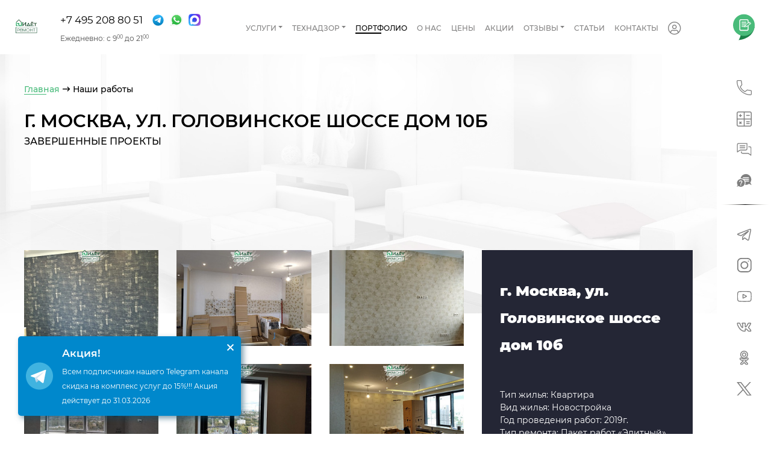

--- FILE ---
content_type: text/html; charset=utf-8
request_url: https://idetremont.ru/portfolio/g-moskva-ul-golovinskoe-shosse-dom-10b/
body_size: 26894
content:
<!DOCTYPE html>
<html lang="ru">
    <head>
        <title>г. Москва, ул. Головинское шоссе дом 10б </title>
        <!-- <link rel="shortcut icon" type="image/x-icon" href="/favicon.svg" />
                   <link rel="apple-touch-icon" sizes="180x180" href="/favicon.svg">*/-->

        <link type="image/x-icon" href="/favicon.ico" rel="shortcut icon">
        <link type="Image/x-icon" href="/favicon.ico" rel="icon">

        <meta name="viewport" content="width=device-width, initial-scale=1.0, maximum-scale=1.0, user-scalable=no">
        <meta name="format-detection" content="telephone=no">
        <meta name="yandex-verification" content="05aecea039a4e078" />
        <meta name="yandex-verification" content="2b6fbd5cb8c3d57e" />
        <meta name="google-site-verification" content="4yC-sVHhgMnMrlWMVrb3WWHxzNzAkehX0jBx7t2c1g8" />
        <meta http-equiv="Content-Type" content="text/html; charset=utf-8" />
<meta name="robots" content="index, follow" />
<meta name="keywords" content="г. Москва, ул. Головинское шоссе дом 10б" />
<meta name="description" content="г. Москва, ул. Головинское шоссе дом 10б" />
<link rel="canonical" href="https://idetremont.ru/portfolio/g-moskva-ul-golovinskoe-shosse-dom-10b/" />
<script data-skip-moving="true">(function(w, d, n) {var cl = "bx-core";var ht = d.documentElement;var htc = ht ? ht.className : undefined;if (htc === undefined || htc.indexOf(cl) !== -1){return;}var ua = n.userAgent;if (/(iPad;)|(iPhone;)/i.test(ua)){cl += " bx-ios";}else if (/Windows/i.test(ua)){cl += ' bx-win';}else if (/Macintosh/i.test(ua)){cl += " bx-mac";}else if (/Linux/i.test(ua) && !/Android/i.test(ua)){cl += " bx-linux";}else if (/Android/i.test(ua)){cl += " bx-android";}cl += (/(ipad|iphone|android|mobile|touch)/i.test(ua) ? " bx-touch" : " bx-no-touch");cl += w.devicePixelRatio && w.devicePixelRatio >= 2? " bx-retina": " bx-no-retina";if (/AppleWebKit/.test(ua)){cl += " bx-chrome";}else if (/Opera/.test(ua)){cl += " bx-opera";}else if (/Firefox/.test(ua)){cl += " bx-firefox";}ht.className = htc ? htc + " " + cl : cl;})(window, document, navigator);</script>


<link href="/bitrix/cache/css/s2/idetremont_v2/page_6421e85654fe62cae4a3cdda75b3316b/page_6421e85654fe62cae4a3cdda75b3316b_v1.css?1768579727599" type="text/css"  rel="stylesheet" />
<link href="/bitrix/cache/css/s2/idetremont_v2/template_df97c3d6d63259450bf18f8c3081d709/template_df97c3d6d63259450bf18f8c3081d709_v1.css?1768577774663553" type="text/css"  data-template-style="true" rel="stylesheet" />







                		    



                                            <script type="application/ld+json" data-skip-moving="true">
                {
                "@context": "https://schema.org",
                "@type": "Organization",
                "name": "ООО «Ремстрой»",
                "alternateName": "Идёт Ремонт",
                "url": "https://idetremont.ru/contacts/",
                "logo": "https://idetremont.ru/local/templates/idetremont_v2/img/logo_top.png",
                "contactPoint": {
                "@type": "ContactPoint",
                "telephone": "+7 (495) 208-80-51",
                "email" : "info@idetremont.ru",
                "contactType": "",
                "areaServed": "RU",
                "availableLanguage": "Russian"
                },
                "sameAs": [
                "https://www.instagram.com/idetremont/",
                "https://www.facebook.com/idetremont/",
                "//x.com/idetremont/"
                ]
                }
            </script>

            <script type="application/ld+json" data-skip-moving="true">
                {
                "@context": "https://schema.org",
                "@type": "HomeAndConstructionBusiness",
                "name": "ООО «Ремстрой»",
                "image": "https://idetremont.ru/local/templates/idetremont_v2/img/logo_top.png",
                "@id": "",
                "url": "https://idetremont.ru/",
                "telephone": "+7 (495) 208-80-51",
                "email" : "info@idetremont.ru",
                "address": {
                "@type": "PostalAddress",
                "streetAddress": "Солнцевский проспект, 14",
                "addressLocality": "Москва",
                "postalCode": "119618",
                "addressCountry": "RU"
                },
                "openingHoursSpecification": {
                "@type": "OpeningHoursSpecification",
                "dayOfWeek": [
                "Monday",
                "Tuesday",
                "Wednesday",
                "Thursday",
                "Friday",
                "Saturday",
                "Sunday"
                ],
                "opens": "09:00",
                "closes": "21:00"
                },
                "sameAs": [
                "https://www.facebook.com/idetremont/",
                "//x.com/idetremont/",
                "https://www.instagram.com/idetremont/"
                ]
                }
            </script>        <script type="text/javascript" data-skip-moving="true">window._ab_id_ = 153086</script>
        <script src="https://cdn.botfaqtor.ru/one.js" data-skip-moving="true"></script>
            </head>
        <body class=" non-authorized">
        <div style="position:fixed;top:0;left:0;z-index:20000;width:100%">
                    </div>

        
        <section class="section1 sticky-head">
            <div class="call-message shadow">
                <a href="#callback" data-fancybox="" class="fa fa-phone" aria-hidden="true"></a>
                <a href="/calc/" class="fas fa-calculator"></a>
                            </div>
            <div class="menu-container">
                <div class="row-menu justify-content-center">
                    <div class="col-navbar">
                        <nav class="navbar navbar-expand-xl menu-top">
                            <button class="navbar-toggler">
                                <div class="hamburger hamburger--spring-r">
                                    <div class="hamburger-box">
                                        <div class="hamburger-inner"></div>
                                    </div>
                                </div>
                            </button>
                            <div class="left-area">
                                <a href="/" class="logo-block">
                                                                        <img src="/upload/idet-logo-3.png" loading="lazy"  alt="">
                                </a>
                                <div class="phone-mail">
                                    
                                    <span class="phone-socials">
                                        <a class="phone-top callibri_phone" href="tel:84952088051">+7 495 208 80 51</a>

                                        <div class="soc-icons">
                                                                                        <a href="https://t.me/idet_remont" onclick="yaCounter40699414.reachGoal('TELEGRAM_TAPPED')" target="_blank" rel="noreferrer noopener">
                                                <i class="soc-icon fab fa-telegram-plane"></i>
                                            </a>
                                            <a href="whatsapp://send?phone=+79268019967" target="_blank" rel="noreferrer noopener" onclick="yaCounter40699414.reachGoal('WHATSAPP_TAPPED')">
                                                <i class="soc-icon fab fa-whatsapp"></i>
                                            </a>
                                            <a href="https://max.ru/u/f9LHodD0cOJABlHauC34yUtPADgFfpgFbQWQOreJDwXgAMnaCdHXvV0AvM0" target="_blank" rel="noreferrer noopener" onclick="yaCounter40699414.reachGoal('MAX_TAPPED')">
                                                <i class="soc-icon fab fa-max"></i>
                                            </a>

                                        </div>

                                    </span>
                                                                                                            <div class="time">
                                        Ежедневно: с 9<sup>00</sup> до 21<sup>00</sup>
                                    </div>
                                </div>
                            </div>
                            <!-- Links -->
                            <div class="navbar-collapse menu-toggle">
                                
    <ul class="navbar-nav menu-nav noMobile">

                    
                            <li class="nav-item dropdown" >

                    <a data-toggle="dropdown" class="nav-link  dropdown-toggle" href="/services/" >Услуги <b class="caret"></b></a>
                    <ul class="dropdown-menu">                    
            
                    
                                            <li >
                        <a class=" " href="/services/remont-kommercheskikh-pomeshcheniy/" >Ремонт коммерческой недвижимости</a>
                           <ul class="dropdown-menu__inside">                           </li>
                                    
            
            
                    
                                            <li >
                        <a class=" " href="/services/chernovoj-remont-ofisov-i-biznes-tsentrov/" >Черновой ремонт</a>
                                                                      
            
            
                    
                                            <li >
                        <a class=" " href="/services/kosmeticheskiy-remont-ofisov-i-biznes-tsentrov/" >Косметический ремонт</a>
                                                                      
            
            
                    
                                            <li >
                        <a class=" " href="/services/elitnyy-remont-ofisov-i-biznes-tsentrov/" >Элитный ремонт</a>
                                                                      
            
            
                    
                                            <li >
                        <a class=" " href="/services/kapitalnyy-remont-ofisov-i-biznes-tsentrov/" >Капитальный ремонт</a>
                                                                      
            
            
                    
                                            <li >
                        <a class=" " href="/services/individualnyy-remont/" >Индивидуальный ремонт</a>
                                                                      
            
            
                    
                                            <li >
                        <a class=" " href="/services/remont-ofisov/" >Ремонт офисов</a>
                                                                      
            
            
                    
                                            <li >
                        <a class=" " href="/services/remont-biznes-centrov/" >Ремонт бизнес-центров</a>
                                                                      
            
            
                    
                                            <li >
                        <a class=" " href="/services/otdelka-sklada/" >Отделка склада</a>
                                                                      
            
            
                    
                                            <li >
                        <a class=" " href="/services/remont-salona-krasoty/" >Ремонт салона красоты</a>
                                                                      
            
            
                    
                                            <li >
                        <a class=" " href="/services/remont-stomatologii/" >Ремонт стоматологии</a>
                                                                      
            
            
                    
                                            <li >
                        <a class=" " href="/services/remont-aptek/" >Ремонт аптек</a>
                                                                      
            
            
                    
                                            <li >
                        <a class=" " href="/services/remont-meditsinskikh-klinik/" >Ремонт медицинских клиник</a>
                                                                      
            
            
                    
                                            <li >
                        <a class=" " href="/services/remont-restoranov/" >Ремонт ресторанов</a>
                                                                      
            
            
                    
                                            <li >
                        <a class=" " href="/services/remont-magazinov/" >Ремонт магазинов</a>
                                                                      
            
            
                    
            </ul>                                <li >
                        <a class=" " href="/services/remont-kvartir-v-moskve/" >Ремонт квартир под ключ</a>
                           <ul class="dropdown-menu__inside">                           </li>
                                    
            
            
                    
                                            <li >
                        <a class=" " href="/services/chernovoj-remont/" >Черновой ремонт квартир</a>
                                                                      
            
            
                    
                                            <li >
                        <a class=" " href="/services/kosmeticheskij-remont/" >Косметический ремонт квартир</a>
                                                                      
            
            
                    
                                            <li >
                        <a class=" " href="/services/elitnyj-remont/" >Элитный ремонт квартир</a>
                                                                      
            
            
                    
                                            <li >
                        <a class=" " href="/services/kapitalnyj-remont/" >Капитальный ремонт квартир</a>
                                                                      
            
            
                    
                                            <li >
                        <a class=" " href="/services/individualnyy-remont/" >Индивидуальный ремонт квартир</a>
                                                                      
            
            
                    
                                            <li >
                        <a class=" " href="/services/remont-kvartir-v-novostroykah/" >В новостройке</a>
                                                                      
            
            
                    
                                            <li >
                        <a class=" " href="/services/remont-kvartir-studiy/" >Квартиры-студии</a>
                                                                      
            
            
                    
                                            <li >
                        <a class=" " href="/services/remont-odnokomnatnoy-kvartiry/" >1-комнатные квартиры</a>
                                                                      
            
            
                    
                                            <li >
                        <a class=" " href="/services/remont-dvukhkomnatnoy-kvartiry/" >2-комнатные квартиры</a>
                                                                      
            
            
                    
                                            <li >
                        <a class=" " href="/services/remont-trekhkomnatnoy-kvartiry/" >3-комнатные квартиры</a>
                                                                      
            
            
                    
                                            <li >
                        <a class=" " href="/services/remont-chetyrekhkomnatnoy-kvartiry/" >4-комнатные квартиры</a>
                                                                      
            
            
                    
                                            <li >
                        <a class=" " href="/services/remont-kvartir-p-44/" >Ремонт в П-44</a>
                                                                      
            
            
                    
                                            <li >
                        <a class=" " href="/services/remont-v-stalinke/" >Ремонт в сталинке</a>
                                                                      
            
            
                    
                                            <li >
                        <a class=" " href="/services/remont-v-khrushchevke/" >Ремонт в хрущевке</a>
                                                                      
            
            
                    
                                            <li >
                        <a class=" " href="/services/remont-v-brezhnevke/" >Ремонт в брежневке</a>
                                                                      
            
            
                    
                                            <li >
                        <a class=" " href="/services/remont-komnat/" >Ремонт комнат</a>
                                                                      
            
            
                    
                                            <li >
                        <a class=" " href="/services/remont-zala/" >Ремонт зала</a>
                                                                      
            
            
                    
                                            <li >
                        <a class=" " href="/services/remont-spalni/" >Ремонт спальни</a>
                                                                      
            
            
                    
                                            <li >
                        <a class=" " href="/services/remont-vannoy-komnaty/" >Ремонт ванной комнаты</a>
                                                                      
            
            
                    
                                            <li >
                        <a class=" " href="/services/remont-kukhni/" >Ремонт кухни</a>
                                                                      
            
            
                    
                                            <li >
                        <a class=" " href="/services/remont-balkona/" >Ремонт балкона</a>
                                                                      
            
            
                    
            </ul>                                <li >
                        <a class=" " href="/services/remont-chastnogo-doma/" >Ремонт частных домов / коттеджей</a>
                           <ul class="dropdown-menu__inside">                           </li>
                                    
            
            
                    
                                            <li >
                        <a class=" " href="/services/chernovoj-remont-domov/" >Черновой ремонт домов</a>
                                                                      
            
            
                    
                                            <li >
                        <a class=" " href="/services/kosmeticheskiy-remont-domov/" >Косметический ремонт домов</a>
                                                                      
            
            
                    
                                            <li >
                        <a class=" " href="/services/kapitalnyy-remont-chastnogo-doma/" >Капитальный ремонт домов</a>
                                                                      
            
            
                    
                                            <li >
                        <a class=" " href="/services/elitnyy-remont-chastnykh-domov/" >Элитный ремонт домов</a>
                                                                      
            
            
                    
                                            <li >
                        <a class=" " href="/services/individualnyy-remont/" >Индивидуальный ремонт домов</a>
                                                                      
            
            
                    
                                            <li >
                        <a class=" " href="/services/remont-taunkhausov/" >Ремонт таунхаусов</a>
                                                                      
            
            
                    
                                            <li >
                        <a class=" " href="/services/remont-kottedzhey/" >Ремонт коттеджей</a>
                                                                      
            
            
                    
                                            <li >
                        <a class=" " href="/services/remont-dachi/" >Ремонт дачи</a>
                                                                      
            
            
                    
                                            <li >
                        <a class=" " href="/services/remont-derevyannogo-doma/" >Ремонт деревянного дома</a>
                                                                      
            
            
                    
            </ul>                                <li >
                        <a class=" " href="/services/dizayn-proekt/" >Дизайн-проекты</a>
                           <ul class="dropdown-menu__inside">                           </li>
                                    
            
            
                    
                                            <li >
                        <a class=" " href="/services/dizayn-proekt-kvartiry/" >Квартир</a>
                                                                      
            
            
                    
                                            <li >
                        <a class=" " href="/services/dizayn-proekt-ofisa/" >Офисов</a>
                                                                      
            
            
                    
                                            <li >
                        <a class=" " href="/services/dizayn-proekt-chastnogo-doma-kottedzha/" >Загородных домов / коттеджей</a>
                                                                      
            
            
                    
            </ul>                                <li >
                        <a class=" " href="/services/all-inclusive/" >Пакет "Все включено"</a>
                           <ul class="dropdown-menu__inside">                           </li>
                                    
            
            
                    
            </ul>                                <li >
                        <a class=" " href="/services/all-inclusive-eco/" >Пакет "Все включено" – Эко</a>
                           <ul class="dropdown-menu__inside">                           </li>
                                    
            
            
                    
            </ul>                                <li >
                        <a class=" " href="/services/all-inclusive-skandinavskiy/" >Пакет "Все включено" – Скандинавский</a>
                           <ul class="dropdown-menu__inside">                           </li>
                                    
            
            
                    
            </ul>                                <li >
                        <a class=" " href="/services/all-inclusive-loft/" >Пакет "Все включено" – Лофт</a>
                           <ul class="dropdown-menu__inside">                           </li>
                                    
            
            
                    </ul></li>                </ul></li>            
                            <li class="nav-item dropdown" >

                    <a data-toggle="dropdown" class="nav-link  dropdown-toggle" href="/services/tekhnadzor/" >Технадзор <b class="caret"></b></a>
                    <ul class="dropdown-menu -column">                    
            
                    
                                            <li >
                        <a class=" " href="/services/obsledovanie-kvartiry-pered-pokupkoy/" > Обследование перед покупкой</a>
                                                                      
            
            
                    
                                            <li >
                        <a class=" " href="/services/obmer-pomeshcheniy/" >Обмер помещений</a>
                                                                      
            
            
                    
                                            <li >
                        <a class=" " href="/services/teplovizionnoe-obsledovanie/" >Тепловизионное обследование</a>
                                                                      
            
            
                    
                                            <li >
                        <a class=" " href="/services/priemka-kvartiry-doma/" >Приемка квартиры, дома</a>
                                                                      
            
            
                    
                                            <li >
                        <a class=" " href="/services/yuridicheskoe-soprovozhdenie/" >Юридическое сопровождение</a>
                                                                      
            
            
                                    </ul></li>            
                                            <li class="nav-item">
                        <a class="nav-link active" href="/portfolio/" >Портфолио</a>
                                                                      
            
            
                    
                                            <li class="nav-item">
                        <a class="nav-link " href="/about/" >О нас</a>
                                                                      
            
            
                    
                                            <li class="nav-item">
                        <a class="nav-link " href="/price/" >Цены</a>
                                                                      
            
            
                    
                                            <li class="nav-item">
                        <a class="nav-link " href="/promo/" >Акции</a>
                                                                      
            
            
                    
                            <li class="nav-item dropdown" >

                    <a data-toggle="dropdown" class="nav-link  dropdown-toggle" href="/reviews/" >Отзывы <b class="caret"></b></a>
                    <ul class="dropdown-menu">                    
            
                    
                                            <li >
                        <a class=" " href="https://ratingcompany.ru/catalog/kompanii-po-remontu-kvartir/kompaniya-idyet-remont-remstroy/" target="_blank" rel="nofollow">Рейтинг компаний</a>
                                                                      
            
            
                    
                                            <li >
                        <a class=" " href="https://markakachestva.ru/amenities/2789-luchshie-kompanii-po-remontu-kvartir-v-moskve.html" target="_blank" rel="nofollow">Марка качества</a>
                                                                      
            
            
                    
                                            <li >
                        <a class=" " href="/reviews/" >Наши отзывы</a>
                                                                      
            
            
                    
                                            <li >
                        <a class=" " href="https://otzovik.com/reviews/stroitelnaya_kompaniya_idet_remont_russia_moscow/" target="_blank" rel="nofollow">Отзовик</a>
                                                                      
            
            
                    
                                            <li >
                        <a class=" " href="https://yandex.ru/maps/-/CLX95QZI" target="_blank" rel="nofollow">Яндекс.Карты</a>
                                                                      
            
            
                    
                                            <li >
                        <a class=" " href="https://www.yell.ru/moscow/com/idet-remont_11891378/" target="_blank" rel="nofollow">Yell.ru</a>
                                                                      
            
            
                    
                                            <li >
                        <a class=" " href="https://moscow.flamp.ru/firm/idjot_remont_kompaniya-70000001025487510" target="_blank" rel="nofollow">Фламп</a>
                                                                      
            
            
                    
                                            <li >
                        <a class=" " href="https://zoon.ru/msk/building/kompaniya_idyot_remont_ooo_remstroj/" target="_blank" rel="nofollow">Zoon</a>
                                                                      
            
            
                    
                                            <li >
                        <a class=" " href="https://www.houzz.ru/professionaly/studii-remonta-i-podryadchiki/ooo-remstroy-pfvwru-pf~1354256887" target="_blank" rel="nofollow">Houzz</a>
                                                                      
            
            
                    
                                            <li >
                        <a class=" " href="https://www.otzyvru.com/kompaniya-idet-remont" target="_blank" rel="nofollow">OtzyvRU.com</a>
                                                                      
            
            
                    
                                            <li >
                        <a class=" " href="https://msk.yp.ru/detail/id/idet_remont_3383441/" target="_blank" rel="nofollow">YP.ru</a>
                                                                      
            
            
                    
                                            <li >
                        <a class=" " href="https://2gis.ru/moscow/firm/70000001025487510" target="_blank" rel="nofollow">2GIS</a>
                                                                      
            
            
                    
                                            <li >
                        <a class=" " href="https://www.orgpage.ru/otzivy/5368435.html" target="_blank" rel="nofollow">Orgpage</a>
                                                                      
            
            
                    
                                            <li >
                        <a class=" " href="https://www.moscowmap.ru/sprav2/showkont.asp?id=1020698" target="_blank" rel="nofollow">Moscowmap.ru</a>
                                                                      
            
            
                    
                                            <li >
                        <a class=" " href="https://www.spr.ru/moskva/otdelochnie-raboti-remont-kvartir-i-ofisov/reviews/idet-remont.html" target="_blank" rel="nofollow">СПР</a>
                                                                      
            
            
                                    </ul></li>            
                                            <li class="nav-item">
                        <a class="nav-link " href="/articles/" >Статьи</a>
                                                                      
            
            
                    
                                            <li class="nav-item">
                        <a class="nav-link " href="/contacts/" >Контакты</a>
                                                                      
            
            
        
                        <li class="nav-item auth-item">
            <a class="nav-link" href="/deals/" >
                <i class="fal fa-user-circle"></i>Личный кабинет
            </a>
        </li>
    </ul>




                                <div class="noDesktop">
<div class="prevMenuScreen" data-target="" style="display:none">
<i class="fa fa-arrow-left" aria-hidden="true"></i>
</div>
<div class="mobile_menu_header_text">Меню</div>
        <ul class="mobile_menu">
    				<li class="mobile_parent mobile_menu_level_1" data-parent="" data-id="0">
					<a class="" href="/services/">Услуги</a>
				</li>
            				<li class="mobile_parent mobile_menu_level_1" data-parent="" data-id="56">
					<a class="" href="/services/tekhnadzor/">Технадзор</a>
				</li>
            				<li class=" mobile_menu_level_1" data-parent="" data-id="62">
					<a class="active" href="/portfolio/">Портфолио</a>
				</li>
                				<li class=" mobile_menu_level_1" data-parent="" data-id="63">
					<a class="" href="/about/">О нас</a>
				</li>
                				<li class=" mobile_menu_level_1" data-parent="" data-id="64">
					<a class="" href="/price/">Цены</a>
				</li>
                				<li class=" mobile_menu_level_1" data-parent="" data-id="65">
					<a class="" href="/promo/">Акции</a>
				</li>
                				<li class="mobile_parent mobile_menu_level_1" data-parent="" data-id="66">
					<a class="" href="/reviews/">Отзывы</a>
				</li>
            				<li class=" mobile_menu_level_1" data-parent="" data-id="82">
					<a class="" href="/articles/">Статьи</a>
				</li>
                				<li class=" mobile_menu_level_1" data-parent="" data-id="83">
					<a class="" href="/contacts/">Контакты</a>
				</li>
                        </ul>
    	<div class="auth-item">
    		<a href="/deals/" >
    			<i class="fal fa-user-circle"></i>Личный кабинет
    		</a>
    	</div>
<ul class="mobile_menu_data" style="display:none">
                                <li class="mobile_parent mobile_menu_level_1" data-parent="" data-id="0">

                                <a class="" href="/services/">Услуги</a>
            <ul>                                    <li class="mobile_parent mobile_menu_level_2" data-parent="0" data-id="1">
                                        <a class="" href="/services/remont-kommercheskikh-pomeshcheniy/">Ремонт коммерческой недвижимости</a>
                <ul></li>
                                                        <li class=" mobile_menu_level_3" data-parent="1" data-id="2">
                                        <a class="" href="/services/chernovoj-remont-ofisov-i-biznes-tsentrov/">Черновой ремонт</a>
                                                    <li class=" mobile_menu_level_3" data-parent="1" data-id="3">
                                        <a class="" href="/services/kosmeticheskiy-remont-ofisov-i-biznes-tsentrov/">Косметический ремонт</a>
                                                    <li class=" mobile_menu_level_3" data-parent="1" data-id="4">
                                        <a class="" href="/services/elitnyy-remont-ofisov-i-biznes-tsentrov/">Элитный ремонт</a>
                                                    <li class=" mobile_menu_level_3" data-parent="1" data-id="5">
                                        <a class="" href="/services/kapitalnyy-remont-ofisov-i-biznes-tsentrov/">Капитальный ремонт</a>
                                                    <li class=" mobile_menu_level_3" data-parent="1" data-id="6">
                                        <a class="" href="/services/individualnyy-remont/">Индивидуальный ремонт</a>
                                                    <li class=" mobile_menu_level_3" data-parent="1" data-id="7">
                                        <a class="" href="/services/remont-ofisov/">Ремонт офисов</a>
                                                    <li class=" mobile_menu_level_3" data-parent="1" data-id="8">
                                        <a class="" href="/services/remont-biznes-centrov/">Ремонт бизнес-центров</a>
                                                    <li class=" mobile_menu_level_3" data-parent="1" data-id="9">
                                        <a class="" href="/services/otdelka-sklada/">Отделка склада</a>
                                                    <li class=" mobile_menu_level_3" data-parent="1" data-id="10">
                                        <a class="" href="/services/remont-salona-krasoty/">Ремонт салона красоты</a>
                                                    <li class=" mobile_menu_level_3" data-parent="1" data-id="11">
                                        <a class="" href="/services/remont-stomatologii/">Ремонт стоматологии</a>
                                                    <li class=" mobile_menu_level_3" data-parent="1" data-id="12">
                                        <a class="" href="/services/remont-aptek/">Ремонт аптек</a>
                                                    <li class=" mobile_menu_level_3" data-parent="1" data-id="13">
                                        <a class="" href="/services/remont-meditsinskikh-klinik/">Ремонт медицинских клиник</a>
                                                    <li class=" mobile_menu_level_3" data-parent="1" data-id="14">
                                        <a class="" href="/services/remont-restoranov/">Ремонт ресторанов</a>
                                                    <li class=" mobile_menu_level_3" data-parent="1" data-id="15">
                                        <a class="" href="/services/remont-magazinov/">Ремонт магазинов</a>
                </ul>                                    <li class="mobile_parent mobile_menu_level_2" data-parent="0" data-id="16">
                                        <a class="" href="/services/remont-kvartir-v-moskve/">Ремонт квартир под ключ</a>
                <ul></li>
                                                        <li class=" mobile_menu_level_3" data-parent="16" data-id="17">
                                        <a class="" href="/services/chernovoj-remont/">Черновой ремонт квартир</a>
                                                    <li class=" mobile_menu_level_3" data-parent="16" data-id="18">
                                        <a class="" href="/services/kosmeticheskij-remont/">Косметический ремонт квартир</a>
                                                    <li class=" mobile_menu_level_3" data-parent="16" data-id="19">
                                        <a class="" href="/services/elitnyj-remont/">Элитный ремонт квартир</a>
                                                    <li class=" mobile_menu_level_3" data-parent="16" data-id="20">
                                        <a class="" href="/services/kapitalnyj-remont/">Капитальный ремонт квартир</a>
                                                    <li class=" mobile_menu_level_3" data-parent="16" data-id="21">
                                        <a class="" href="/services/individualnyy-remont/">Индивидуальный ремонт квартир</a>
                                                    <li class=" mobile_menu_level_3" data-parent="16" data-id="22">
                                        <a class="" href="/services/remont-kvartir-v-novostroykah/">В новостройке</a>
                                                    <li class=" mobile_menu_level_3" data-parent="16" data-id="23">
                                        <a class="" href="/services/remont-kvartir-studiy/">Квартиры-студии</a>
                                                    <li class=" mobile_menu_level_3" data-parent="16" data-id="24">
                                        <a class="" href="/services/remont-odnokomnatnoy-kvartiry/">1-комнатные квартиры</a>
                                                    <li class=" mobile_menu_level_3" data-parent="16" data-id="25">
                                        <a class="" href="/services/remont-dvukhkomnatnoy-kvartiry/">2-комнатные квартиры</a>
                                                    <li class=" mobile_menu_level_3" data-parent="16" data-id="26">
                                        <a class="" href="/services/remont-trekhkomnatnoy-kvartiry/">3-комнатные квартиры</a>
                                                    <li class=" mobile_menu_level_3" data-parent="16" data-id="27">
                                        <a class="" href="/services/remont-chetyrekhkomnatnoy-kvartiry/">4-комнатные квартиры</a>
                                                    <li class=" mobile_menu_level_3" data-parent="16" data-id="28">
                                        <a class="" href="/services/remont-kvartir-p-44/">Ремонт в П-44</a>
                                                    <li class=" mobile_menu_level_3" data-parent="16" data-id="29">
                                        <a class="" href="/services/remont-v-stalinke/">Ремонт в сталинке</a>
                                                    <li class=" mobile_menu_level_3" data-parent="16" data-id="30">
                                        <a class="" href="/services/remont-v-khrushchevke/">Ремонт в хрущевке</a>
                                                    <li class=" mobile_menu_level_3" data-parent="16" data-id="31">
                                        <a class="" href="/services/remont-v-brezhnevke/">Ремонт в брежневке</a>
                                                    <li class=" mobile_menu_level_3" data-parent="16" data-id="32">
                                        <a class="" href="/services/remont-komnat/">Ремонт комнат</a>
                                                    <li class=" mobile_menu_level_3" data-parent="16" data-id="33">
                                        <a class="" href="/services/remont-zala/">Ремонт зала</a>
                                                    <li class=" mobile_menu_level_3" data-parent="16" data-id="34">
                                        <a class="" href="/services/remont-spalni/">Ремонт спальни</a>
                                                    <li class=" mobile_menu_level_3" data-parent="16" data-id="35">
                                        <a class="" href="/services/remont-vannoy-komnaty/">Ремонт ванной комнаты</a>
                                                    <li class=" mobile_menu_level_3" data-parent="16" data-id="36">
                                        <a class="" href="/services/remont-kukhni/">Ремонт кухни</a>
                                                    <li class=" mobile_menu_level_3" data-parent="16" data-id="37">
                                        <a class="" href="/services/remont-balkona/">Ремонт балкона</a>
                </ul>                                    <li class="mobile_parent mobile_menu_level_2" data-parent="0" data-id="38">
                                        <a class="" href="/services/remont-chastnogo-doma/">Ремонт частных домов / коттеджей</a>
                <ul></li>
                                                        <li class=" mobile_menu_level_3" data-parent="38" data-id="39">
                                        <a class="" href="/services/chernovoj-remont-domov/">Черновой ремонт домов</a>
                                                    <li class=" mobile_menu_level_3" data-parent="38" data-id="40">
                                        <a class="" href="/services/kosmeticheskiy-remont-domov/">Косметический ремонт домов</a>
                                                    <li class=" mobile_menu_level_3" data-parent="38" data-id="41">
                                        <a class="" href="/services/kapitalnyy-remont-chastnogo-doma/">Капитальный ремонт домов</a>
                                                    <li class=" mobile_menu_level_3" data-parent="38" data-id="42">
                                        <a class="" href="/services/elitnyy-remont-chastnykh-domov/">Элитный ремонт домов</a>
                                                    <li class=" mobile_menu_level_3" data-parent="38" data-id="43">
                                        <a class="" href="/services/individualnyy-remont/">Индивидуальный ремонт домов</a>
                                                    <li class=" mobile_menu_level_3" data-parent="38" data-id="44">
                                        <a class="" href="/services/remont-taunkhausov/">Ремонт таунхаусов</a>
                                                    <li class=" mobile_menu_level_3" data-parent="38" data-id="45">
                                        <a class="" href="/services/remont-kottedzhey/">Ремонт коттеджей</a>
                                                    <li class=" mobile_menu_level_3" data-parent="38" data-id="46">
                                        <a class="" href="/services/remont-dachi/">Ремонт дачи</a>
                                                    <li class=" mobile_menu_level_3" data-parent="38" data-id="47">
                                        <a class="" href="/services/remont-derevyannogo-doma/">Ремонт деревянного дома</a>
                </ul>                                    <li class="mobile_parent mobile_menu_level_2" data-parent="0" data-id="48">
                                        <a class="" href="/services/dizayn-proekt/">Дизайн-проекты</a>
                <ul></li>
                                                        <li class=" mobile_menu_level_3" data-parent="48" data-id="49">
                                        <a class="" href="/services/dizayn-proekt-kvartiry/">Квартир</a>
                                                    <li class=" mobile_menu_level_3" data-parent="48" data-id="50">
                                        <a class="" href="/services/dizayn-proekt-ofisa/">Офисов</a>
                                                    <li class=" mobile_menu_level_3" data-parent="48" data-id="51">
                                        <a class="" href="/services/dizayn-proekt-chastnogo-doma-kottedzha/">Загородных домов / коттеджей</a>
                </ul>                                    <li class="mobile_parent mobile_menu_level_2" data-parent="0" data-id="52">
                                        <a class="" href="/services/all-inclusive/">Пакет "Все включено"</a>
                <ul></li>
                    </ul>                                    <li class="mobile_parent mobile_menu_level_2" data-parent="0" data-id="53">
                                        <a class="" href="/services/all-inclusive-eco/">Пакет "Все включено" – Эко</a>
                <ul></li>
                    </ul>                                    <li class="mobile_parent mobile_menu_level_2" data-parent="0" data-id="54">
                                        <a class="" href="/services/all-inclusive-skandinavskiy/">Пакет "Все включено" – Скандинавский</a>
                <ul></li>
                    </ul>                                    <li class="mobile_parent mobile_menu_level_2" data-parent="0" data-id="55">
                                        <a class="" href="/services/all-inclusive-loft/">Пакет "Все включено" – Лофт</a>
                <ul></li>
                    </ul></li></ul></li>                            <li class="mobile_parent mobile_menu_level_1" data-parent="" data-id="56">

                                <a class="" href="/services/tekhnadzor/">Технадзор</a>
            <ul>                                    <li class=" mobile_menu_level_2" data-parent="56" data-id="57">
                                        <a class="" href="/services/obsledovanie-kvartiry-pered-pokupkoy/"> Обследование перед покупкой</a>
                                                    <li class=" mobile_menu_level_2" data-parent="56" data-id="58">
                                        <a class="" href="/services/obmer-pomeshcheniy/">Обмер помещений</a>
                                                    <li class=" mobile_menu_level_2" data-parent="56" data-id="59">
                                        <a class="" href="/services/teplovizionnoe-obsledovanie/">Тепловизионное обследование</a>
                                                    <li class=" mobile_menu_level_2" data-parent="56" data-id="60">
                                        <a class="" href="/services/priemka-kvartiry-doma/">Приемка квартиры, дома</a>
                                                    <li class=" mobile_menu_level_2" data-parent="56" data-id="61">
                                        <a class="" href="/services/yuridicheskoe-soprovozhdenie/">Юридическое сопровождение</a>
                </ul></li>                                    <li class=" mobile_menu_level_1" data-parent="" data-id="62">
                                        <a class="active" href="/portfolio/">Портфолио</a>
                                                    <li class=" mobile_menu_level_1" data-parent="" data-id="63">
                                        <a class="" href="/about/">О нас</a>
                                                    <li class=" mobile_menu_level_1" data-parent="" data-id="64">
                                        <a class="" href="/price/">Цены</a>
                                                    <li class=" mobile_menu_level_1" data-parent="" data-id="65">
                                        <a class="" href="/promo/">Акции</a>
                                            <li class="mobile_parent mobile_menu_level_1" data-parent="" data-id="66">

                                <a class="" href="/reviews/">Отзывы</a>
            <ul>                                    <li class=" mobile_menu_level_2" data-parent="66" data-id="67">
                                        <a class="" href="https://ratingcompany.ru/catalog/kompanii-po-remontu-kvartir/kompaniya-idyet-remont-remstroy/">Рейтинг компаний</a>
                                                    <li class=" mobile_menu_level_2" data-parent="66" data-id="68">
                                        <a class="" href="https://markakachestva.ru/amenities/2789-luchshie-kompanii-po-remontu-kvartir-v-moskve.html">Марка качества</a>
                                                    <li class=" mobile_menu_level_2" data-parent="66" data-id="69">
                                        <a class="" href="/reviews/">Наши отзывы</a>
                                                    <li class=" mobile_menu_level_2" data-parent="66" data-id="70">
                                        <a class="" href="https://otzovik.com/reviews/stroitelnaya_kompaniya_idet_remont_russia_moscow/">Отзовик</a>
                                                    <li class=" mobile_menu_level_2" data-parent="66" data-id="71">
                                        <a class="" href="https://yandex.ru/maps/-/CLX95QZI">Яндекс.Карты</a>
                                                    <li class=" mobile_menu_level_2" data-parent="66" data-id="72">
                                        <a class="" href="https://www.yell.ru/moscow/com/idet-remont_11891378/">Yell.ru</a>
                                                    <li class=" mobile_menu_level_2" data-parent="66" data-id="73">
                                        <a class="" href="https://moscow.flamp.ru/firm/idjot_remont_kompaniya-70000001025487510">Фламп</a>
                                                    <li class=" mobile_menu_level_2" data-parent="66" data-id="74">
                                        <a class="" href="https://zoon.ru/msk/building/kompaniya_idyot_remont_ooo_remstroj/">Zoon</a>
                                                    <li class=" mobile_menu_level_2" data-parent="66" data-id="75">
                                        <a class="" href="https://www.houzz.ru/professionaly/studii-remonta-i-podryadchiki/ooo-remstroy-pfvwru-pf~1354256887">Houzz</a>
                                                    <li class=" mobile_menu_level_2" data-parent="66" data-id="76">
                                        <a class="" href="https://www.otzyvru.com/kompaniya-idet-remont">OtzyvRU.com</a>
                                                    <li class=" mobile_menu_level_2" data-parent="66" data-id="77">
                                        <a class="" href="https://msk.yp.ru/detail/id/idet_remont_3383441/">YP.ru</a>
                                                    <li class=" mobile_menu_level_2" data-parent="66" data-id="78">
                                        <a class="" href="https://2gis.ru/moscow/firm/70000001025487510">2GIS</a>
                                                    <li class=" mobile_menu_level_2" data-parent="66" data-id="79">
                                        <a class="" href="https://www.orgpage.ru/otzivy/5368435.html">Orgpage</a>
                                                    <li class=" mobile_menu_level_2" data-parent="66" data-id="80">
                                        <a class="" href="https://www.moscowmap.ru/sprav2/showkont.asp?id=1020698">Moscowmap.ru</a>
                                                    <li class=" mobile_menu_level_2" data-parent="66" data-id="81">
                                        <a class="" href="https://www.spr.ru/moskva/otdelochnie-raboti-remont-kvartir-i-ofisov/reviews/idet-remont.html">СПР</a>
                </ul></li>                                    <li class=" mobile_menu_level_1" data-parent="" data-id="82">
                                        <a class="" href="/articles/">Статьи</a>
                                                    <li class=" mobile_menu_level_1" data-parent="" data-id="83">
                                        <a class="" href="/contacts/">Контакты</a>
                        </ul>
</div>
                                                            </div>
                            <div class="right-area bg-green">
                                <a class="request-top" data-fancybox href="#formBottom">
                                                                        <svg style="max-width:70%" width="401" height="478" viewBox="0 0 401 478" fill="none" xmlns="http://www.w3.org/2000/svg">
                                    <path d="M399.787 227.019C399.787 227.019 89.3946 214.693 123.278 281.219C173.973 380.744 103.372 477.697 103.372 477.697C103.372 477.697 366.001 466.886 399.787 226.984V227.019Z" fill="#1A8147"/>
                                    <path d="M200.5 402.271C311.233 402.271 401 312.375 401 201.482C401 90.5892 311.233 0.692841 200.5 0.692841C89.7669 0.692841 0 90.5892 0 201.482C0 312.375 89.7669 402.271 200.5 402.271Z" fill="#49BB7A"/>
                                    <path d="M160.276 151.551H242.166C245.603 151.551 248.389 148.757 248.389 145.309C248.389 141.862 245.603 139.068 242.166 139.068H160.276C156.839 139.068 154.053 141.862 154.053 145.309C154.053 148.757 156.839 151.551 160.276 151.551Z" fill="white"/>
                                    <path d="M160.276 176.15H242.166C245.603 176.15 248.389 173.356 248.389 169.908C248.389 166.46 245.603 163.666 242.166 163.666H160.276C156.839 163.666 154.053 166.46 154.053 169.908C154.053 173.356 156.839 176.15 160.276 176.15Z" fill="white"/>
                                    <path d="M328.476 163.966L317.807 148.461C313.76 142.576 305.723 141.097 299.856 145.159L295.253 148.346L285.948 154.784V119.15C285.948 105.316 274.766 94.101 260.972 94.101H142.048C128.254 94.101 117.072 105.316 117.072 119.15V282.804C117.072 296.637 128.254 307.852 142.048 307.852H260.972C274.766 307.852 285.948 296.637 285.948 282.804V209.562L269.354 221.045V278.509C269.354 284.876 264.207 290.035 257.862 290.035H146.038C139.689 290.035 134.545 284.872 134.545 278.509V122.272C134.545 115.906 139.693 110.747 146.038 110.747H257.858C264.207 110.747 269.351 115.909 269.351 122.272V166.264L230.773 192.963C229.922 192.524 228.96 192.273 227.938 192.273H160.277C156.839 192.273 154.053 195.067 154.053 198.515C154.053 201.963 156.839 204.757 160.277 204.757H219.822L210.706 220.659C210.108 220.47 209.474 220.362 208.815 220.362H160.277C156.839 220.362 154.053 223.156 154.053 226.604C154.053 230.052 156.839 232.846 160.277 232.846H203.724L201.882 236.058C200.211 238.977 202.359 242.096 205.672 241.563L249.045 234.596L249.073 234.636L320.578 185.153L325.181 181.966C331.052 177.907 332.523 169.847 328.476 163.966ZM215.12 230.959L226.94 210.334L238.539 227.197L215.12 230.959ZM249.07 222.963L234.624 201.966L295.257 160.011L309.702 181.008L249.07 222.963ZM318.359 174.921L304.013 154.07C307.038 151.287 311.43 150.615 314.903 155.442C319.759 162.855 327.354 170.026 318.359 174.921Z" fill="white"/>
                                    </svg>
                                                                    </a>
                            </div>
                        </nav>
                    </div>
                </div>
            </div>
        </section>
                                <div class="soc-head-fixed hidden">
                <div class="soc-links">
    <a href="#callback" data-fancybox="" aria-hidden="true">
        <img src="/local/templates/idetremont_v2/img/icons_new/call.svg" loading="lazy"  alt="Обратный звонок" title="Обратный звонок" />
    </a>
    <a href="/calc/">
        <img src="/local/templates/idetremont_v2/img/icons_new/calculator.svg" loading="lazy"  alt="Калькулятор" title="Калькулятор" />
    </a>
    <a href="javascript:void(0)" onclick="submenu_toggle();">
        <img src="/local/templates/idetremont_v2/img/icons_new/chat.svg" loading="lazy"  alt="Открыть чат" title="Открыть чат" />
    </a>
    <a href="/faq/">
        <img src="/local/templates/idetremont_v2/img/faq.svg" loading="lazy"  alt="Вопросы и ответы" title="Вопросы и ответы" />
    </a>

    <div class="soc-icons">
        <a href="https://t.me/idet_remont" onclick="yaCounter40699414.reachGoal('TELEGRAM_TAPPED')" target="_blank" rel="noreferrer noopener">
            <img src="/local/templates/idetremont_v2/img/icons_new/tg_line.svg" loading="lazy"  alt="Telegram" />
        </a>
        <a href="https://www.instagram.com/idetremont/" target="_blank" rel="noreferrer noopener">
            <img src="/local/templates/idetremont_v2/img/icons_new/instagram.svg" loading="lazy"  alt="Instagram" />
        </a>
        <a href="https://www.youtube.com/channel/UCwpK91fJfvF438Cwr3-8mMw" onclick="yaCounter40699414.reachGoal('Click on Youtube')" target="_blank" rel="noreferrer noopener">
            <img src="/local/templates/idetremont_v2/img/icons_new/youtube.svg" loading="lazy"  alt="YouTube" />
        </a>
        <!--        <a href="https://www.instagram.com/idetremont/" target="_blank" rel="noreferrer noopener">-->
        <!--            <img src="--><!--/img/icons_new/instagram.svg" loading="lazy"  alt="Instagram" />-->
        <!--        </a>-->
        <a href="https://vk.com/idetremont_ru " target="_blank" rel="noreferrer noopener">
            <img src="/local/templates/idetremont_v2/img/icons_new/vk.svg" loading="lazy"  alt="Вконтакте" />
        </a>

        <a href="https://ok.ru/group/54265774801014" target="_blank" rel="noreferrer noopener">
            <img src="/local/templates/idetremont_v2/img/icons_new/odnoklassniki.svg" loading="lazy"  alt="Одноклассники" />
        </a>
        <!--        <a href="https://www.facebook.com/idetremont/" target="_blank" rel="noreferrer noopener">-->
        <!--            <img src="--><!--/img/icons_new/facebook.svg" loading="lazy"  alt="Facebook" />-->
        <!--        </a>-->
        <a href="//x.com/idetremont/" target="_blank" rel="noreferrer noopener">
            <img src="/local/templates/idetremont_v2/img/icons_new/Twitter X.svg" loading="lazy"  alt="Twitter" />
        </a>

    </div>
</div>
                <div class="hide"></div>
            </div>
                                        <section class="section-works after-sticky">
                                    <div class="container">
                        <div class="row">
                            <div class="col-12">
                                 <div class="bread-crumbs"><ul itemscope itemtype="https://schema.org/BreadcrumbList"><li itemprop="itemListElement" itemscope itemtype="https://schema.org/ListItem"><a itemprop="item" href="/" title="Главная"><span itemprop="name">Главная</span></a><meta itemprop="position" content="1" /></li><li itemprop="itemListElement" itemscope itemtype="https://schema.org/ListItem"><a itemprop="item" href="/portfolio/" title="Наши работы"><span itemprop="name">Наши работы</span></a><meta itemprop="position" content="2" /></li></ul></div>                            </div>
                        </div>
                        <div class="row">
                            <div class="col-12">
                                <h1>
                                    г. Москва, ул. Головинское шоссе дом 10б                                </h1>
                                                                    <div class="sub-title">
                                        ЗАВЕРШЕННЫЕ ПРОЕКТЫ                                    </div>
                                                            </div>
                        </div>
                                    <div class="row">
    <div class="col-xl-8">
                            <div class="fancy-img cols-3">
                                    <a href="/upload/resize_cache/iblock/b30/800_800_0/sejc0xex0vle61mjyvyqa1aar0ump7ce.jpg" data-fancybox="gallery" class="fancy-img--point">
                        <img src="/upload/resize_cache/iblock/b30/285_190_2/sejc0xex0vle61mjyvyqa1aar0ump7ce.jpg" loading="lazy"  alt="г. Москва, ул. Головинское шоссе дом 10б - фото 1" title="г. Москва, ул. Головинское шоссе дом 10б - фото 1"/>
                    </a>
                                    <a href="/upload/resize_cache/iblock/4cd/800_800_0/98u4cd6ilj5qy09dnmovg8dahzwagvni.jpg" data-fancybox="gallery" class="fancy-img--point">
                        <img src="/upload/resize_cache/iblock/4cd/285_190_2/98u4cd6ilj5qy09dnmovg8dahzwagvni.jpg" loading="lazy"  alt="г. Москва, ул. Головинское шоссе дом 10б - фото 2" title="г. Москва, ул. Головинское шоссе дом 10б - фото 2"/>
                    </a>
                                    <a href="/upload/resize_cache/iblock/fac/800_800_0/9l82kt7ajvmadm1xoi3bht91wgbdg213.jpg" data-fancybox="gallery" class="fancy-img--point">
                        <img src="/upload/resize_cache/iblock/fac/285_190_2/9l82kt7ajvmadm1xoi3bht91wgbdg213.jpg" loading="lazy"  alt="г. Москва, ул. Головинское шоссе дом 10б - фото 3" title="г. Москва, ул. Головинское шоссе дом 10б - фото 3"/>
                    </a>
                                    <a href="/upload/resize_cache/iblock/416/800_800_0/uh33fiujp03qjiqage2kwaceykv94opy.jpg" data-fancybox="gallery" class="fancy-img--point">
                        <img src="/upload/resize_cache/iblock/416/285_190_2/uh33fiujp03qjiqage2kwaceykv94opy.jpg" loading="lazy"  alt="г. Москва, ул. Головинское шоссе дом 10б - фото 4" title="г. Москва, ул. Головинское шоссе дом 10б - фото 4"/>
                    </a>
                                    <a href="/upload/resize_cache/iblock/71f/800_800_0/tvgboeapxb9evej25rm6b7lq940vuz5a.jpg" data-fancybox="gallery" class="fancy-img--point">
                        <img src="/upload/resize_cache/iblock/71f/285_190_2/tvgboeapxb9evej25rm6b7lq940vuz5a.jpg" loading="lazy"  alt="г. Москва, ул. Головинское шоссе дом 10б - фото 5" title="г. Москва, ул. Головинское шоссе дом 10б - фото 5"/>
                    </a>
                                    <a href="/upload/resize_cache/iblock/203/800_800_0/2aijd5quxdcma7m5za6dr9gr6mzbveid.jpg" data-fancybox="gallery" class="fancy-img--point">
                        <img src="/upload/resize_cache/iblock/203/285_190_2/2aijd5quxdcma7m5za6dr9gr6mzbveid.jpg" loading="lazy"  alt="г. Москва, ул. Головинское шоссе дом 10б - фото 6" title="г. Москва, ул. Головинское шоссе дом 10б - фото 6"/>
                    </a>
                                    <a href="/upload/resize_cache/iblock/b18/800_800_0/nuyun0iab5byqcbc9zesk37t6mc8sd3a.jpg" data-fancybox="gallery" class="fancy-img--point">
                        <img src="/upload/resize_cache/iblock/b18/285_190_2/nuyun0iab5byqcbc9zesk37t6mc8sd3a.jpg" loading="lazy"  alt="г. Москва, ул. Головинское шоссе дом 10б - фото 7" title="г. Москва, ул. Головинское шоссе дом 10б - фото 7"/>
                    </a>
                                    <a href="/upload/resize_cache/iblock/706/800_800_0/r3wjs1d7o6r4hhk8c56q1dddikpdomjt.jpg" data-fancybox="gallery" class="fancy-img--point">
                        <img src="/upload/resize_cache/iblock/706/285_190_2/r3wjs1d7o6r4hhk8c56q1dddikpdomjt.jpg" loading="lazy"  alt="г. Москва, ул. Головинское шоссе дом 10б - фото 8" title="г. Москва, ул. Головинское шоссе дом 10б - фото 8"/>
                    </a>
                                    <a href="/upload/resize_cache/iblock/bcb/800_800_0/f2r3tqorqwu010e5ovvo321j51vp5b4c.jpg" data-fancybox="gallery" class="fancy-img--point">
                        <img src="/upload/resize_cache/iblock/bcb/285_190_2/f2r3tqorqwu010e5ovvo321j51vp5b4c.jpg" loading="lazy"  alt="г. Москва, ул. Головинское шоссе дом 10б - фото 9" title="г. Москва, ул. Головинское шоссе дом 10б - фото 9"/>
                    </a>
                                    <a href="/upload/resize_cache/iblock/bb4/800_800_0/xt3gd72g6nd3t6w2odwet6o9f4e80gdz.jpg" data-fancybox="gallery" class="fancy-img--point">
                        <img src="/upload/resize_cache/iblock/bb4/285_190_2/xt3gd72g6nd3t6w2odwet6o9f4e80gdz.jpg" loading="lazy"  alt="г. Москва, ул. Головинское шоссе дом 10б - фото 10" title="г. Москва, ул. Головинское шоссе дом 10б - фото 10"/>
                    </a>
                                    <a href="/upload/resize_cache/iblock/65b/800_800_0/sl6j3tf6pk65lz8h2yr42fiwpycu2guy.jpg" data-fancybox="gallery" class="fancy-img--point">
                        <img src="/upload/resize_cache/iblock/65b/285_190_2/sl6j3tf6pk65lz8h2yr42fiwpycu2guy.jpg" loading="lazy"  alt="г. Москва, ул. Головинское шоссе дом 10б - фото 11" title="г. Москва, ул. Головинское шоссе дом 10б - фото 11"/>
                    </a>
                                    <a href="/upload/resize_cache/iblock/bd0/800_800_0/sf17k5s3713lfi9uedb6djwi9c75m27b.jpg" data-fancybox="gallery" class="fancy-img--point">
                        <img src="/upload/resize_cache/iblock/bd0/285_190_2/sf17k5s3713lfi9uedb6djwi9c75m27b.jpg" loading="lazy"  alt="г. Москва, ул. Головинское шоссе дом 10б - фото 12" title="г. Москва, ул. Головинское шоссе дом 10б - фото 12"/>
                    </a>
                                    <a href="/upload/resize_cache/iblock/6ef/800_800_0/g47x7vu0s8xq5wxtqwv9xibcb8mba1jh.jpg" data-fancybox="gallery" class="fancy-img--point">
                        <img src="/upload/resize_cache/iblock/6ef/285_190_2/g47x7vu0s8xq5wxtqwv9xibcb8mba1jh.jpg" loading="lazy"  alt="г. Москва, ул. Головинское шоссе дом 10б - фото 13" title="г. Москва, ул. Головинское шоссе дом 10б - фото 13"/>
                    </a>
                                    <a href="/upload/resize_cache/iblock/e8a/800_800_0/xa81venkaccv1xug6n5own6wt1k1pe1q.jpg" data-fancybox="gallery" class="fancy-img--point">
                        <img src="/upload/resize_cache/iblock/e8a/285_190_2/xa81venkaccv1xug6n5own6wt1k1pe1q.jpg" loading="lazy"  alt="г. Москва, ул. Головинское шоссе дом 10б - фото 14" title="г. Москва, ул. Головинское шоссе дом 10б - фото 14"/>
                    </a>
                                    <a href="/upload/resize_cache/iblock/d6f/800_800_0/btr3mzgvlcaymk39b7j1g9en0cdbuag0.jpg" data-fancybox="gallery" class="fancy-img--point">
                        <img src="/upload/resize_cache/iblock/d6f/285_190_2/btr3mzgvlcaymk39b7j1g9en0cdbuag0.jpg" loading="lazy"  alt="г. Москва, ул. Головинское шоссе дом 10б - фото 15" title="г. Москва, ул. Головинское шоссе дом 10б - фото 15"/>
                    </a>
                                    <a href="/upload/resize_cache/iblock/623/800_800_0/5cjtpgk9b6zk5hp54b4ffxe5bfftmt4n.jpg" data-fancybox="gallery" class="fancy-img--point">
                        <img src="/upload/resize_cache/iblock/623/285_190_2/5cjtpgk9b6zk5hp54b4ffxe5bfftmt4n.jpg" loading="lazy"  alt="г. Москва, ул. Головинское шоссе дом 10б - фото 16" title="г. Москва, ул. Головинское шоссе дом 10б - фото 16"/>
                    </a>
                                    <a href="/upload/resize_cache/iblock/b41/800_800_0/50q3f5ijt0g5ij0ax8tagt6k6w33rop2.jpg" data-fancybox="gallery" class="fancy-img--point">
                        <img src="/upload/resize_cache/iblock/b41/285_190_2/50q3f5ijt0g5ij0ax8tagt6k6w33rop2.jpg" loading="lazy"  alt="г. Москва, ул. Головинское шоссе дом 10б - фото 17" title="г. Москва, ул. Головинское шоссе дом 10б - фото 17"/>
                    </a>
                                    <a href="/upload/resize_cache/iblock/1c9/800_800_0/bu93r07oq33ztpqvhsl2w9upgen30gxo.jpg" data-fancybox="gallery" class="fancy-img--point">
                        <img src="/upload/resize_cache/iblock/1c9/285_190_2/bu93r07oq33ztpqvhsl2w9upgen30gxo.jpg" loading="lazy"  alt="г. Москва, ул. Головинское шоссе дом 10б - фото 18" title="г. Москва, ул. Головинское шоссе дом 10б - фото 18"/>
                    </a>
                                    <a href="/upload/resize_cache/iblock/af4/800_800_0/yvooohdgwi14wlbrdqeh9iwc9v8uxotb.jpg" data-fancybox="gallery" class="fancy-img--point">
                        <img src="/upload/resize_cache/iblock/af4/285_190_2/yvooohdgwi14wlbrdqeh9iwc9v8uxotb.jpg" loading="lazy"  alt="г. Москва, ул. Головинское шоссе дом 10б - фото 19" title="г. Москва, ул. Головинское шоссе дом 10б - фото 19"/>
                    </a>
                                    <a href="/upload/resize_cache/iblock/b56/800_800_0/ofwjss6fyv1qgl2nl3mrz1e5lt1xa6q4.jpg" data-fancybox="gallery" class="fancy-img--point">
                        <img src="/upload/resize_cache/iblock/b56/285_190_2/ofwjss6fyv1qgl2nl3mrz1e5lt1xa6q4.jpg" loading="lazy"  alt="г. Москва, ул. Головинское шоссе дом 10б - фото 20" title="г. Москва, ул. Головинское шоссе дом 10б - фото 20"/>
                    </a>
                                    <a href="/upload/resize_cache/iblock/a05/800_800_0/ro3q0vczl76focwaurqqgh93vjoutorx.jpg" data-fancybox="gallery" class="fancy-img--point">
                        <img src="/upload/resize_cache/iblock/a05/285_190_2/ro3q0vczl76focwaurqqgh93vjoutorx.jpg" loading="lazy"  alt="г. Москва, ул. Головинское шоссе дом 10б - фото 21" title="г. Москва, ул. Головинское шоссе дом 10б - фото 21"/>
                    </a>
                                    <a href="/upload/resize_cache/iblock/ba8/800_800_0/nc5p6vhl80d0z18edpicp2lunmvafed4.jpg" data-fancybox="gallery" class="fancy-img--point">
                        <img src="/upload/resize_cache/iblock/ba8/285_190_2/nc5p6vhl80d0z18edpicp2lunmvafed4.jpg" loading="lazy"  alt="г. Москва, ул. Головинское шоссе дом 10б - фото 22" title="г. Москва, ул. Головинское шоссе дом 10б - фото 22"/>
                    </a>
                                    <a href="/upload/resize_cache/iblock/a0e/800_800_0/xgs7t3sc440ximfa1d4l088df07oatoi.JPG" data-fancybox="gallery" class="fancy-img--point">
                        <img src="/upload/resize_cache/iblock/a0e/285_190_2/xgs7t3sc440ximfa1d4l088df07oatoi.JPG" loading="lazy"  alt="г. Москва, ул. Головинское шоссе дом 10б - фото 23" title="г. Москва, ул. Головинское шоссе дом 10б - фото 23"/>
                    </a>
                                    <a href="/upload/resize_cache/iblock/d9a/800_800_0/1r5ylpdlrducelzjapz6yzucif8kix1l.JPG" data-fancybox="gallery" class="fancy-img--point">
                        <img src="/upload/resize_cache/iblock/d9a/285_190_2/1r5ylpdlrducelzjapz6yzucif8kix1l.JPG" loading="lazy"  alt="г. Москва, ул. Головинское шоссе дом 10б - фото 24" title="г. Москва, ул. Головинское шоссе дом 10б - фото 24"/>
                    </a>
                                    <a href="/upload/resize_cache/iblock/211/800_800_0/9ahhuwop0x574g9mgd940163w3wku4xk.JPG" data-fancybox="gallery" class="fancy-img--point">
                        <img src="/upload/resize_cache/iblock/211/285_190_2/9ahhuwop0x574g9mgd940163w3wku4xk.JPG" loading="lazy"  alt="г. Москва, ул. Головинское шоссе дом 10б - фото 25" title="г. Москва, ул. Головинское шоссе дом 10б - фото 25"/>
                    </a>
                                    <a href="/upload/resize_cache/iblock/3eb/800_800_0/ivmarxhaw6bp1prvxs6upppff9aku3t8.JPG" data-fancybox="gallery" class="fancy-img--point">
                        <img src="/upload/resize_cache/iblock/3eb/285_190_2/ivmarxhaw6bp1prvxs6upppff9aku3t8.JPG" loading="lazy"  alt="г. Москва, ул. Головинское шоссе дом 10б - фото 26" title="г. Москва, ул. Головинское шоссе дом 10б - фото 26"/>
                    </a>
                                    <a href="/upload/resize_cache/iblock/0c3/800_800_0/mszxngay2xkbpncae2v8i2wwy8o22he0.JPG" data-fancybox="gallery" class="fancy-img--point">
                        <img src="/upload/resize_cache/iblock/0c3/285_190_2/mszxngay2xkbpncae2v8i2wwy8o22he0.JPG" loading="lazy"  alt="г. Москва, ул. Головинское шоссе дом 10б - фото 27" title="г. Москва, ул. Головинское шоссе дом 10б - фото 27"/>
                    </a>
                                    <a href="/upload/resize_cache/iblock/8c9/800_800_0/72grcc3dtn739uk1s4t8okp0dxo2xo51.JPG" data-fancybox="gallery" class="fancy-img--point">
                        <img src="/upload/resize_cache/iblock/8c9/285_190_2/72grcc3dtn739uk1s4t8okp0dxo2xo51.JPG" loading="lazy"  alt="г. Москва, ул. Головинское шоссе дом 10б - фото 28" title="г. Москва, ул. Головинское шоссе дом 10б - фото 28"/>
                    </a>
                                    <a href="/upload/resize_cache/iblock/5b2/800_800_0/opnazmd5pt9v7k8rf1omou5vsm83j0qu.JPG" data-fancybox="gallery" class="fancy-img--point">
                        <img src="/upload/resize_cache/iblock/5b2/285_190_2/opnazmd5pt9v7k8rf1omou5vsm83j0qu.JPG" loading="lazy"  alt="г. Москва, ул. Головинское шоссе дом 10б - фото 29" title="г. Москва, ул. Головинское шоссе дом 10б - фото 29"/>
                    </a>
                                    <a href="/upload/resize_cache/iblock/344/800_800_0/wy71551o4rs7i3vb3mzg994ev8ym5ied.jpg" data-fancybox="gallery" class="fancy-img--point">
                        <img src="/upload/resize_cache/iblock/344/285_190_2/wy71551o4rs7i3vb3mzg994ev8ym5ied.jpg" loading="lazy"  alt="г. Москва, ул. Головинское шоссе дом 10б - фото 30" title="г. Москва, ул. Головинское шоссе дом 10б - фото 30"/>
                    </a>
                                    <a href="/upload/resize_cache/iblock/286/800_800_0/g5vmwtqyfrxq71nvzs8btgin4f17u12d.jpg" data-fancybox="gallery" class="fancy-img--point">
                        <img src="/upload/resize_cache/iblock/286/285_190_2/g5vmwtqyfrxq71nvzs8btgin4f17u12d.jpg" loading="lazy"  alt="г. Москва, ул. Головинское шоссе дом 10б - фото 31" title="г. Москва, ул. Головинское шоссе дом 10б - фото 31"/>
                    </a>
                                    <a href="/upload/resize_cache/iblock/213/800_800_0/frv7lg5yzqmqo5oa6p6kp11va7y5iism.jpg" data-fancybox="gallery" class="fancy-img--point">
                        <img src="/upload/resize_cache/iblock/213/285_190_2/frv7lg5yzqmqo5oa6p6kp11va7y5iism.jpg" loading="lazy"  alt="г. Москва, ул. Головинское шоссе дом 10б - фото 32" title="г. Москва, ул. Головинское шоссе дом 10б - фото 32"/>
                    </a>
                                    <a href="/upload/resize_cache/iblock/2ce/800_800_0/ydaz22wc7i6s58yy7jgsvm0iye7tq694.jpg" data-fancybox="gallery" class="fancy-img--point">
                        <img src="/upload/resize_cache/iblock/2ce/285_190_2/ydaz22wc7i6s58yy7jgsvm0iye7tq694.jpg" loading="lazy"  alt="г. Москва, ул. Головинское шоссе дом 10б - фото 33" title="г. Москва, ул. Головинское шоссе дом 10б - фото 33"/>
                    </a>
                                    <a href="/upload/resize_cache/iblock/186/800_800_0/i9o7tn1dqthpsr7tqx4r81enh6mn3wpb.jpg" data-fancybox="gallery" class="fancy-img--point">
                        <img src="/upload/resize_cache/iblock/186/285_190_2/i9o7tn1dqthpsr7tqx4r81enh6mn3wpb.jpg" loading="lazy"  alt="г. Москва, ул. Головинское шоссе дом 10б - фото 34" title="г. Москва, ул. Головинское шоссе дом 10б - фото 34"/>
                    </a>
                                    <a href="/upload/resize_cache/iblock/ded/800_800_0/7d6ybnhtamxl8qjwfos0d0yzg9hwgpiz.jpg" data-fancybox="gallery" class="fancy-img--point">
                        <img src="/upload/resize_cache/iblock/ded/285_190_2/7d6ybnhtamxl8qjwfos0d0yzg9hwgpiz.jpg" loading="lazy"  alt="г. Москва, ул. Головинское шоссе дом 10б - фото 35" title="г. Москва, ул. Головинское шоссе дом 10б - фото 35"/>
                    </a>
                                    <a href="/upload/resize_cache/iblock/3e4/800_800_0/bq7w3lobhh320mnpeq6o7yu5zv43e557.jpg" data-fancybox="gallery" class="fancy-img--point">
                        <img src="/upload/resize_cache/iblock/3e4/285_190_2/bq7w3lobhh320mnpeq6o7yu5zv43e557.jpg" loading="lazy"  alt="г. Москва, ул. Головинское шоссе дом 10б - фото 36" title="г. Москва, ул. Головинское шоссе дом 10б - фото 36"/>
                    </a>
                                    <a href="/upload/resize_cache/iblock/b10/800_800_0/lyzs3bz8m6wbu2t0wvf407llki59xgcl.jpg" data-fancybox="gallery" class="fancy-img--point">
                        <img src="/upload/resize_cache/iblock/b10/285_190_2/lyzs3bz8m6wbu2t0wvf407llki59xgcl.jpg" loading="lazy"  alt="г. Москва, ул. Головинское шоссе дом 10б - фото 37" title="г. Москва, ул. Головинское шоссе дом 10б - фото 37"/>
                    </a>
                                    <a href="/upload/resize_cache/iblock/435/800_800_0/k4ll40r858j36qoirn83so6jdp8wjfx4.jpg" data-fancybox="gallery" class="fancy-img--point">
                        <img src="/upload/resize_cache/iblock/435/285_190_2/k4ll40r858j36qoirn83so6jdp8wjfx4.jpg" loading="lazy"  alt="г. Москва, ул. Головинское шоссе дом 10б - фото 38" title="г. Москва, ул. Головинское шоссе дом 10б - фото 38"/>
                    </a>
                                    <a href="/upload/resize_cache/iblock/768/800_800_0/0bhsa6hrijl0i0oudx1moju35wwq2hnv.jpg" data-fancybox="gallery" class="fancy-img--point">
                        <img src="/upload/resize_cache/iblock/768/285_190_2/0bhsa6hrijl0i0oudx1moju35wwq2hnv.jpg" loading="lazy"  alt="г. Москва, ул. Головинское шоссе дом 10б - фото 39" title="г. Москва, ул. Головинское шоссе дом 10б - фото 39"/>
                    </a>
                                    <a href="/upload/resize_cache/iblock/2a3/800_800_0/73mmejjljrrccdb7xf0nk8y4ry3k0aps.jpg" data-fancybox="gallery" class="fancy-img--point">
                        <img src="/upload/resize_cache/iblock/2a3/285_190_2/73mmejjljrrccdb7xf0nk8y4ry3k0aps.jpg" loading="lazy"  alt="г. Москва, ул. Головинское шоссе дом 10б - фото 40" title="г. Москва, ул. Головинское шоссе дом 10б - фото 40"/>
                    </a>
                                    <a href="/upload/resize_cache/iblock/4fd/800_800_0/dvkyeftjncq15plg7wmdxlmq9ss48zln.jpg" data-fancybox="gallery" class="fancy-img--point">
                        <img src="/upload/resize_cache/iblock/4fd/285_190_2/dvkyeftjncq15plg7wmdxlmq9ss48zln.jpg" loading="lazy"  alt="г. Москва, ул. Головинское шоссе дом 10б - фото 41" title="г. Москва, ул. Головинское шоссе дом 10б - фото 41"/>
                    </a>
                                    <a href="/upload/resize_cache/iblock/e6d/800_800_0/eaorxm1ztlvzhly8z2uwxfsuv4cfy4ed.jpg" data-fancybox="gallery" class="fancy-img--point">
                        <img src="/upload/resize_cache/iblock/e6d/285_190_2/eaorxm1ztlvzhly8z2uwxfsuv4cfy4ed.jpg" loading="lazy"  alt="г. Москва, ул. Головинское шоссе дом 10б - фото 42" title="г. Москва, ул. Головинское шоссе дом 10б - фото 42"/>
                    </a>
                                    <a href="/upload/resize_cache/iblock/f85/800_800_0/th6xz4pbznnh55mv8tuwkc4mgskq3jx0.jpg" data-fancybox="gallery" class="fancy-img--point">
                        <img src="/upload/resize_cache/iblock/f85/285_190_2/th6xz4pbznnh55mv8tuwkc4mgskq3jx0.jpg" loading="lazy"  alt="г. Москва, ул. Головинское шоссе дом 10б - фото 43" title="г. Москва, ул. Головинское шоссе дом 10б - фото 43"/>
                    </a>
                                    <a href="/upload/resize_cache/iblock/4b1/800_800_0/2vh9rthtxojtzpn3w6v2zv090yb35fg4.jpg" data-fancybox="gallery" class="fancy-img--point">
                        <img src="/upload/resize_cache/iblock/4b1/285_190_2/2vh9rthtxojtzpn3w6v2zv090yb35fg4.jpg" loading="lazy"  alt="г. Москва, ул. Головинское шоссе дом 10б - фото 44" title="г. Москва, ул. Головинское шоссе дом 10б - фото 44"/>
                    </a>
                                    <a href="/upload/resize_cache/iblock/cfc/800_800_0/kxm5xqr5fbhba4zij3yrdf4oz4rbgi4p.jpg" data-fancybox="gallery" class="fancy-img--point">
                        <img src="/upload/resize_cache/iblock/cfc/285_190_2/kxm5xqr5fbhba4zij3yrdf4oz4rbgi4p.jpg" loading="lazy"  alt="г. Москва, ул. Головинское шоссе дом 10б - фото 45" title="г. Москва, ул. Головинское шоссе дом 10б - фото 45"/>
                    </a>
                                    <a href="/upload/resize_cache/iblock/167/800_800_0/6wdmev2gqrzqs9y97rllqrfrdvabfhgs.jpg" data-fancybox="gallery" class="fancy-img--point">
                        <img src="/upload/resize_cache/iblock/167/285_190_2/6wdmev2gqrzqs9y97rllqrfrdvabfhgs.jpg" loading="lazy"  alt="г. Москва, ул. Головинское шоссе дом 10б - фото 46" title="г. Москва, ул. Головинское шоссе дом 10б - фото 46"/>
                    </a>
                                    <a href="/upload/resize_cache/iblock/08f/800_800_0/9k1s3e0lus35qkad337ryqw34qytbbdy.jpg" data-fancybox="gallery" class="fancy-img--point">
                        <img src="/upload/resize_cache/iblock/08f/285_190_2/9k1s3e0lus35qkad337ryqw34qytbbdy.jpg" loading="lazy"  alt="г. Москва, ул. Головинское шоссе дом 10б - фото 47" title="г. Москва, ул. Головинское шоссе дом 10б - фото 47"/>
                    </a>
                                    <a href="/upload/resize_cache/iblock/7e9/800_800_0/mm1inmw4i9hgaxvbmy6o3l97tleck6e6.jpg" data-fancybox="gallery" class="fancy-img--point">
                        <img src="/upload/resize_cache/iblock/7e9/285_190_2/mm1inmw4i9hgaxvbmy6o3l97tleck6e6.jpg" loading="lazy"  alt="г. Москва, ул. Головинское шоссе дом 10б - фото 48" title="г. Москва, ул. Головинское шоссе дом 10б - фото 48"/>
                    </a>
                                    <a href="/upload/resize_cache/iblock/f15/800_800_0/ho59b4oktprvga22wdwe63efd0hjaf6v.jpg" data-fancybox="gallery" class="fancy-img--point">
                        <img src="/upload/resize_cache/iblock/f15/285_190_2/ho59b4oktprvga22wdwe63efd0hjaf6v.jpg" loading="lazy"  alt="г. Москва, ул. Головинское шоссе дом 10б - фото 49" title="г. Москва, ул. Головинское шоссе дом 10б - фото 49"/>
                    </a>
                                    <a href="/upload/resize_cache/iblock/c82/800_800_0/8ioavjsmbsk59koic3bx5xry09dktibv.jpg" data-fancybox="gallery" class="fancy-img--point">
                        <img src="/upload/resize_cache/iblock/c82/285_190_2/8ioavjsmbsk59koic3bx5xry09dktibv.jpg" loading="lazy"  alt="г. Москва, ул. Головинское шоссе дом 10б - фото 50" title="г. Москва, ул. Головинское шоссе дом 10б - фото 50"/>
                    </a>
                                    <a href="/upload/resize_cache/iblock/473/800_800_0/daa4tn4mct24fo9eotgthkr9rp9j50yu.jpg" data-fancybox="gallery" class="fancy-img--point">
                        <img src="/upload/resize_cache/iblock/473/285_190_2/daa4tn4mct24fo9eotgthkr9rp9j50yu.jpg" loading="lazy"  alt="г. Москва, ул. Головинское шоссе дом 10б - фото 51" title="г. Москва, ул. Головинское шоссе дом 10б - фото 51"/>
                    </a>
                                    <a href="/upload/resize_cache/iblock/a86/800_800_0/1aqds32c7enhgzf24zda2qmbond44dkf.jpg" data-fancybox="gallery" class="fancy-img--point">
                        <img src="/upload/resize_cache/iblock/a86/285_190_2/1aqds32c7enhgzf24zda2qmbond44dkf.jpg" loading="lazy"  alt="г. Москва, ул. Головинское шоссе дом 10б - фото 52" title="г. Москва, ул. Головинское шоссе дом 10б - фото 52"/>
                    </a>
                                    <a href="/upload/resize_cache/iblock/4b6/800_800_0/jllcb5lg7hk2jbtg790spr0ym02ugmow.jpg" data-fancybox="gallery" class="fancy-img--point">
                        <img src="/upload/resize_cache/iblock/4b6/285_190_2/jllcb5lg7hk2jbtg790spr0ym02ugmow.jpg" loading="lazy"  alt="г. Москва, ул. Головинское шоссе дом 10б - фото 53" title="г. Москва, ул. Головинское шоссе дом 10б - фото 53"/>
                    </a>
                                    <a href="/upload/resize_cache/iblock/9ac/800_800_0/9hp1iso6ns6pcnqggxwypu9nldeifs9a.jpg" data-fancybox="gallery" class="fancy-img--point">
                        <img src="/upload/resize_cache/iblock/9ac/285_190_2/9hp1iso6ns6pcnqggxwypu9nldeifs9a.jpg" loading="lazy"  alt="г. Москва, ул. Головинское шоссе дом 10б - фото 54" title="г. Москва, ул. Головинское шоссе дом 10б - фото 54"/>
                    </a>
                                    <a href="/upload/resize_cache/iblock/acd/800_800_0/dtqbbbuet8chdn97hb37po5m0kcqd7v3.jpg" data-fancybox="gallery" class="fancy-img--point">
                        <img src="/upload/resize_cache/iblock/acd/285_190_2/dtqbbbuet8chdn97hb37po5m0kcqd7v3.jpg" loading="lazy"  alt="г. Москва, ул. Головинское шоссе дом 10б - фото 55" title="г. Москва, ул. Головинское шоссе дом 10б - фото 55"/>
                    </a>
                                    <a href="/upload/resize_cache/iblock/758/800_800_0/i5begretyqit5siytwjkt8rw1y5hb320.jpg" data-fancybox="gallery" class="fancy-img--point">
                        <img src="/upload/resize_cache/iblock/758/285_190_2/i5begretyqit5siytwjkt8rw1y5hb320.jpg" loading="lazy"  alt="г. Москва, ул. Головинское шоссе дом 10б - фото 56" title="г. Москва, ул. Головинское шоссе дом 10б - фото 56"/>
                    </a>
                                    <a href="/upload/resize_cache/iblock/647/800_800_0/nbum5ztkzqj8cd8mnzyvj11vhcdva3no.jpg" data-fancybox="gallery" class="fancy-img--point">
                        <img src="/upload/resize_cache/iblock/647/285_190_2/nbum5ztkzqj8cd8mnzyvj11vhcdva3no.jpg" loading="lazy"  alt="г. Москва, ул. Головинское шоссе дом 10б - фото 57" title="г. Москва, ул. Головинское шоссе дом 10б - фото 57"/>
                    </a>
                                    <a href="/upload/resize_cache/iblock/84e/800_800_0/af4v3l37uu2c1sh7ooawk70der2p7xzf.jpg" data-fancybox="gallery" class="fancy-img--point">
                        <img src="/upload/resize_cache/iblock/84e/285_190_2/af4v3l37uu2c1sh7ooawk70der2p7xzf.jpg" loading="lazy"  alt="г. Москва, ул. Головинское шоссе дом 10б - фото 58" title="г. Москва, ул. Головинское шоссе дом 10б - фото 58"/>
                    </a>
                                    <a href="/upload/resize_cache/iblock/e3d/800_800_0/binpz6p59vvkjdldfwlxchwilypqgh7i.jpg" data-fancybox="gallery" class="fancy-img--point">
                        <img src="/upload/resize_cache/iblock/e3d/285_190_2/binpz6p59vvkjdldfwlxchwilypqgh7i.jpg" loading="lazy"  alt="г. Москва, ул. Головинское шоссе дом 10б - фото 59" title="г. Москва, ул. Головинское шоссе дом 10б - фото 59"/>
                    </a>
                                    <a href="/upload/resize_cache/iblock/0c8/800_800_0/xjub6ha2jx00bol32faom5hd1c4tkgu5.jpg" data-fancybox="gallery" class="fancy-img--point">
                        <img src="/upload/resize_cache/iblock/0c8/285_190_2/xjub6ha2jx00bol32faom5hd1c4tkgu5.jpg" loading="lazy"  alt="г. Москва, ул. Головинское шоссе дом 10б - фото 60" title="г. Москва, ул. Головинское шоссе дом 10б - фото 60"/>
                    </a>
                                    <a href="/upload/resize_cache/iblock/ecb/800_800_0/hy0yuk8r4zlviudqj4ky1uf13p3a6g9b.jpg" data-fancybox="gallery" class="fancy-img--point">
                        <img src="/upload/resize_cache/iblock/ecb/285_190_2/hy0yuk8r4zlviudqj4ky1uf13p3a6g9b.jpg" loading="lazy"  alt="г. Москва, ул. Головинское шоссе дом 10б - фото 61" title="г. Москва, ул. Головинское шоссе дом 10б - фото 61"/>
                    </a>
                                    <a href="/upload/resize_cache/iblock/827/800_800_0/1eq1jlz1qr77o4hvpw7k4l7v1jihi5k8.jpg" data-fancybox="gallery" class="fancy-img--point">
                        <img src="/upload/resize_cache/iblock/827/285_190_2/1eq1jlz1qr77o4hvpw7k4l7v1jihi5k8.jpg" loading="lazy"  alt="г. Москва, ул. Головинское шоссе дом 10б - фото 62" title="г. Москва, ул. Головинское шоссе дом 10б - фото 62"/>
                    </a>
                                    <a href="/upload/resize_cache/iblock/a35/800_800_0/mmd5uf33hh5n11vxy1gt3smrjlf6a8hb.JPG" data-fancybox="gallery" class="fancy-img--point">
                        <img src="/upload/resize_cache/iblock/a35/285_190_2/mmd5uf33hh5n11vxy1gt3smrjlf6a8hb.JPG" loading="lazy"  alt="г. Москва, ул. Головинское шоссе дом 10б - фото 63" title="г. Москва, ул. Головинское шоссе дом 10б - фото 63"/>
                    </a>
                                    <a href="/upload/resize_cache/iblock/aa9/800_800_0/73khhrhne5vuodzkypejv3xokluy6s79.JPG" data-fancybox="gallery" class="fancy-img--point">
                        <img src="/upload/resize_cache/iblock/aa9/285_190_2/73khhrhne5vuodzkypejv3xokluy6s79.JPG" loading="lazy"  alt="г. Москва, ул. Головинское шоссе дом 10б - фото 64" title="г. Москва, ул. Головинское шоссе дом 10б - фото 64"/>
                    </a>
                                    <a href="/upload/resize_cache/iblock/4ec/800_800_0/pbtwsh5qqpzwrdl41teqxm43hz16d2fy.JPG" data-fancybox="gallery" class="fancy-img--point">
                        <img src="/upload/resize_cache/iblock/4ec/285_190_2/pbtwsh5qqpzwrdl41teqxm43hz16d2fy.JPG" loading="lazy"  alt="г. Москва, ул. Головинское шоссе дом 10б - фото 65" title="г. Москва, ул. Головинское шоссе дом 10б - фото 65"/>
                    </a>
                                    <a href="/upload/resize_cache/iblock/ac2/800_800_0/xyyjgae21hlsh8owbgljob0j6d66otjm.JPG" data-fancybox="gallery" class="fancy-img--point">
                        <img src="/upload/resize_cache/iblock/ac2/285_190_2/xyyjgae21hlsh8owbgljob0j6d66otjm.JPG" loading="lazy"  alt="г. Москва, ул. Головинское шоссе дом 10б - фото 66" title="г. Москва, ул. Головинское шоссе дом 10б - фото 66"/>
                    </a>
                
            </div>
                <a href="/portfolio/">Назад к списку</a>
    </div>
    <div class="col-xl-4">
        <div class="work-about bg-dark">
            <div class="work-about--title">г. Москва, ул. Головинское шоссе дом 10б</div>
                        <div class="work-about--text">
                <script type="application/ld+json">
                    {
                        "@context": "https://schema.org",
                        "@type": "Article",
                        "@id": "https://idetremont.ru/portfolio/g-moskva-ul-golovinskoe-shosse-dom-10b/",
                        "url": "https://idetremont.ru/portfolio/g-moskva-ul-golovinskoe-shosse-dom-10b/",
                        "headline": "г. Москва, ул. Головинское шоссе дом 10б",
                        "image": "https://idetremont.ru/upload/resize_cache/iblock/b30/800_800_0/sejc0xex0vle61mjyvyqa1aar0ump7ce.jpg"
                    }
                </script>
<!--                <meta property="og:type" content="article"/>-->
<!--                <meta property="og:title" content="--><!--"/>-->
<!--                <meta property="og:url" content="--><!--"/>-->
<!--                <meta property="article:section" content="Погода">-->
<!--                <meta property="article:modified_time" content="2018-12-11T08:56:49Z">-->
<!--                <meta property="article:published_time" content="2018-11-06T09:26:10+04:00">-->
<!--                <meta property="article:author" content="Иван Иванов">-->
<!--                <meta property="article:author" content="Петр Петров">-->
<!--                <meta property="article:tag" content="Жара">-->
<!--                <meta property="article:tag" content="Москва">-->
                Тип жилья: Квартира<br />
Вид жилья: Новостройка<br />
Год проведения работ: 2019г.<br />
Тип ремонта: Пакет работ «Элитный»<br />
Адрес проведения работ: г. Москва, ул. Головинское шоссе дом 10б<br />
Площадь квартиры: 77 кв. м.<br />
Стоимость работ: 767440р.✅<br />
Стоимость черновых/расходных материалов: 601344р.✅<br />
Сроки выполнения работ: 80 рабочих дней ✅<br />
            </div>

            <a href="#callback" data-fancybox="" class="wantThat btn btn-green">
                <span>Хочу такой же ремонт!</span>
            </a>
			<a class="btn-telegram btn" href="https://t.me/idetremont_bot" target="blank" onclick="yaCounter40699414.reachGoal('TELEGRAM_TAPPED')">
				<span>Больше в Telegram</span>
			</a>
        </div>
    </div>
</div>








                                                                                                                                                                                                                                                                                                                                                                                                                                                                                                                                                                                                                                                                                                                                                                                                    </div>
                    </section>
                    <section class="form-section shadow" id="formBottom">
                <div class="modal-close"></div>
                <div class="col-form">
                    <div id="comp_14bb476cadae80139edcabca09364584">

<form action="/portfolio/g-moskva-ul-golovinskoe-shosse-dom-10b/" id="form_Bottom" method="POST" class="form-consult" data-smartcaptcha=""><input type="hidden" name="bxajaxid" id="bxajaxid_14bb476cadae80139edcabca09364584_8BACKi" value="14bb476cadae80139edcabca09364584" /><input type="hidden" name="AJAX_CALL" value="Y" />    <input type="hidden" name="sessid" id="sessid" value="371bcc5a95e08247b55dc99eae6f63e5" />    <div class="form-consult--wrap">
        <div class="form-row">
            <div class="form-group col-lg-3 col-md-6">
				<input type="text" name="user_name" class="form-control" required="required" value="" placeholder="как вас зовут*" />
            </div>
            <div class="form-group col-lg-3 col-md-6">
                <input type="email" name="user_email" class="email_field form-control" required="required" value="" placeholder="email*">
            </div>
            <div class="form-group col-lg-3 col-md-6">
                <input type="number" name="user_square" min="1" class="form-control" value="" placeholder="площадь помещения">
            </div>
            <div class="form-group col-lg-3 col-md-6">
                <input type="text" name="user_code" class="form-control" value="" placeholder="промокод">
            </div>
        </div>
        <div class="form-row">
            <div class="form-group col-lg-3 col-md-6">
                <input type="tel" name="user_phone" class="phone_field form-control" required="required" value="" placeholder="телефон*">
            </div>
            <div class="form-group col-lg-3 col-md-6">
                <input type="text" name="user_address" class="form-control" value="" placeholder="адрес помещения">
            </div>
            <div class="form-group col-lg-3 col-md-6">
                <div class=" nodate" id="datetimePicker">
                    <input type="text" name="user_date" class="form-control datepicker-here" value="" placeholder="дата встречи" data-position="right bottom">
                    <div id="timepicker">
                        <select class="my-select" name="user_time" >
                            <option>9:00</option>
                            <option>10:00</option>
                            <option>11:00</option>
                            <option>12:00</option>
                            <option>13:00</option>
                            <option>14:00</option>
                            <option>15:00</option>
                            <option>16:00</option>
                            <option>17:00</option>
                            <option>18:00</option>
                            <option>19:00</option>
                            <option>20:00</option>
                            <option>21:00</option>
                        </select>
                    </div>
                </div>
            </div>

            <div class="form-group col-lg-3 col-md-6">
                <div class="checkbox">
                    <label>
                        <input type="checkbox" name="license" checked="checked" required="required">
                        <span class="cr"><i class="cr-icon far fa-check"></i></span>
                        <span class="label-text">Я принимаю условия <a target="_blank" href="/privacy-policy.pdf">политики конфиденциальности</a></span>
                    </label>
                </div>
            </div>
        </div>
    </div>
        <button type="submit" name="submit" value="submit" class="btn btn-area btn-green"><span>Оставить заявку на ремонт</span></button>
            <input type="hidden" name="captcha_sid" value="01d475a7a1e74abae150a9e530e397c5">
        <div class="tanais-yandexcaptcha"></div>
        
        <input type="hidden" name="request_uri" value="/portfolio/g-moskva-ul-golovinskoe-shosse-dom-10b/">
    <input type="hidden" name="PARAMS_HASH" value="eeac3ed5f1cebc93b8062d2d8c006fff">
</form>

    </div>                </div>
            </section>
                            <footer class="footer">
            <div class="footer-top one">
                <div class="left-area">
                    <div class="copyright">
                        <div class="logo-bottom">
                                                        <a href="/">
                                                                <img src="/upload/idet-logo-3.png" loading="lazy"  alt="">

                            </a>
                        </div>
                        <div class="phone-mail">
                            
                            <span class="phone-socials">
                                <a class="phone-top callibri_phone" href="tel:+74952088051">+7 495 208 80 51</a>

                                <div class="soc-icons">
                                                                        <a href="https://t.me/idet_remont" onclick="yaCounter40699414.reachGoal('TELEGRAM_TAPPED')" target="_blank" rel="noreferrer noopener">
                                        <i class="soc-icon fab fa-telegram-plane"></i>
                                    </a>
                                    <a href="whatsapp://send?phone=+79268019967" target="_blank" rel="noreferrer noopener"  onclick="yaCounter40699414.reachGoal('WHATSAPP_TAPPED')">
                                        <i class="soc-icon fab fa-whatsapp"></i>
                                    </a>
                                    <a href="https://max.ru/u/f9LHodD0cOJABlHauC34yUtPADgFfpgFbQWQOreJDwXgAMnaCdHXvV0AvM0" target="_blank" rel="noreferrer noopener"  onclick="yaCounter40699414.reachGoal('MAX_TAPPED')">
                                        <i class="soc-icon fab fa-max"></i>
                                    </a>

                                </div>
                            </span>
                                                        <a class="mail-top callibri_email" href="mailto:info@idetremont.ru">info@idetremont.ru</a>
                            <p>г. Москва, Чечёрский проезд, д. 126</p>
                            <p>Режим работы: Ежедневно: с 9 до 21</p>
                        </div>
                        <p>Идет ремонт – ремонт квартир <br>под ключ в Москве © 2026</p>
                        <div class="site-map">
                            <a href="/sitemap/" class="site-map-top">Карта сайта</a>
                        </div>
                        <div class="site-map privacy-bottom">
                            <a href="/privacy-policy.pdf" class="policy">Политика конфиденциальности</a>
                        </div>
                                            </div>
                </div>

                <div class="menu-footer">

                        <ul class="navbar-nav menu-nav js-footer-menu">
                                                        
            
                                        <li class="nav-item" >
                            <a class="nav-link" href="/services/remont-kommercheskikh-pomeshcheniy/">Ремонт коммерческой недвижимости</a>
                               <button class="js-item-open">+</button><ul class="dropdown-menu__inside">                               </li>
                                            
                
            
                                            
            
                                        <li class="nav-item" >
                            <a class="nav-link" href="/services/kosmeticheskiy-remont-ofisov-i-biznes-tsentrov/">Косметический</a>
                                                                                  
                
            
                                            
            
                                        <li class="nav-item" >
                            <a class="nav-link" href="/services/elitnyy-remont-ofisov-i-biznes-tsentrov/">Элитный</a>
                                                                                  
                
            
                                            
            
                                        <li class="nav-item" >
                            <a class="nav-link" href="/services/kapitalnyy-remont-ofisov-i-biznes-tsentrov/">Капитальный</a>
                                                                                  
                
            
                                            
            
                                        <li class="nav-item" >
                            <a class="nav-link" href="/services/chernovoj-remont-ofisov-i-biznes-tsentrov/">Черновой</a>
                                                                                  
                
            
                                            
            
                                        <li class="nav-item" >
                            <a class="nav-link" href="/services/remont-ofisov/">Ремонт офисов</a>
                                                                                  
                
            
                                            
            
                                        <li class="nav-item" >
                            <a class="nav-link" href="/services/remont-biznes-centrov/">Ремонт бизнес-центров</a>
                                                                                  
                
            
                                            
            </ul>
                                        <li class="nav-item" >
                            <a class="nav-link" href="/services/remont-chastnogo-doma/">Ремонт частных домов / коттеджей</a>
                               <button class="js-item-open">+</button><ul class="dropdown-menu__inside">                               </li>
                                            
                
            
                                            
            
                                        <li class="nav-item" >
                            <a class="nav-link" href="/services/kosmeticheskiy-remont-domov/">Косметический</a>
                                                                                  
                
            
                                            
            
                                        <li class="nav-item" >
                            <a class="nav-link" href="/services/kapitalnyy-remont-chastnogo-doma/">Капитальный</a>
                                                                                  
                
            
                                            
            
                                        <li class="nav-item" >
                            <a class="nav-link" href="/services/elitnyy-remont-chastnykh-domov/">Элитный</a>
                                                                                  
                
            
                                            
            
                                        <li class="nav-item" >
                            <a class="nav-link" href="/services/chernovoj-remont-domov/">Черновой</a>
                                                                                  
                
            
                                            
            </ul>
                                        <li class="nav-item" >
                            <a class="nav-link" href="/services/remont-kvartir-v-moskve/">Ремонт квартир</a>
                               <button class="js-item-open">+</button><ul class="dropdown-menu__inside">                               </li>
                                            
                
            
                                            
            
                                        <li class="nav-item" >
                            <a class="nav-link" href="/services/kosmeticheskij-remont/">Косметический</a>
                                                                                  
                
            
                                            
            
                                        <li class="nav-item" >
                            <a class="nav-link" href="/services/elitnyj-remont/">Элитный</a>
                                                                                  
                
            
                                            
            
                                        <li class="nav-item" >
                            <a class="nav-link" href="/services/kapitalnyj-remont/">Капитальный</a>
                                                                                  
                
            
                                            
            
                                        <li class="nav-item" >
                            <a class="nav-link" href="/services/chernovoj-remont/">Черновой</a>
                                                                                  
                
            
                                            
            
                                        <li class="nav-item" >
                            <a class="nav-link" href="/services/remont-kvartir-v-moskve/">В новостройке</a>
                                                                                  
                
            
                                            
            
                                        <li class="nav-item" >
                            <a class="nav-link" href="/services/remont-kvartir-studiy/">Квартиры-студии</a>
                                                                                  
                
            
                                            
            
                                        <li class="nav-item" >
                            <a class="nav-link" href="/services/remont-odnokomnatnoy-kvartiry/">1-комнатные квартиры</a>
                                                                                  
                
            
                                            
            
                                        <li class="nav-item" >
                            <a class="nav-link" href="/services/remont-dvukhkomnatnoy-kvartiry/">2-комнатные квартиры</a>
                                                                                  
                
            
                                            
            
                                        <li class="nav-item" >
                            <a class="nav-link" href="/services/remont-trekhkomnatnoy-kvartiry/">3-комнатные квартиры</a>
                                                                                  
                
            
                                            
            
                                        <li class="nav-item" >
                            <a class="nav-link" href="/services/remont-chetyrekhkomnatnoy-kvartiry/">4-комнатные квартиры</a>
                                                                                  
                
            
                                            
            </ul>
                                        <li class="nav-item" >
                            <a class="nav-link" href="/services/tekhnadzor/">Технадзор</a>
                               <button class="js-item-open">+</button><ul class="dropdown-menu__inside">                               </li>
                                            
                
            
                                            
            
                                        <li class="nav-item" >
                            <a class="nav-link" href="/services/obsledovanie-kvartiry-pered-pokupkoy/"> Обследование перед покупкой</a>
                                                                                  
                
            
                                            
            
                                        <li class="nav-item" >
                            <a class="nav-link" href="/services/obmer-pomeshcheniy/">Обмер помещений</a>
                                                                                  
                
            
                                            
            
                                        <li class="nav-item" >
                            <a class="nav-link" href="/services/teplovizionnoe-obsledovanie/">Тепловизионное обследование</a>
                                                                                  
                
            
                                            
            
                                        <li class="nav-item" >
                            <a class="nav-link" href="/services/priemka-kvartiry-doma/">Приемка квартиры, дома</a>
                                                                                  
                
            
                                            
            
                                        <li class="nav-item" >
                            <a class="nav-link" href="/services/yuridicheskoe-soprovozhdenie/">Юридическое сопровождение</a>
                                                                                  
                
            
                                            
            </ul>
                                        <li class="nav-item" >
                            <a class="nav-link" href="/services/dizayn-proekt/">Дизайн-проекты</a>
                               <button class="js-item-open">+</button><ul class="dropdown-menu__inside">                               </li>
                                            
                
            
                                            
            
                                        <li class="nav-item" >
                            <a class="nav-link" href="/services/dizayn-proekt-kvartiry/">Квартир</a>
                                                                                  
                
            
                                            
            
                                        <li class="nav-item" >
                            <a class="nav-link" href="/services/dizayn-proekt-ofisa/">Офисов</a>
                                                                                  
                
            
                                            
            
                                        <li class="nav-item" >
                            <a class="nav-link" href="/services/dizayn-proekt-chastnogo-doma-kottedzha/">Загородных домов / коттеджей</a>
                                                                                  
                
            
        
                    </ul></li>            </ul>



                </div>

                <div class="right-area">
                    
    <ul class="mf-list">
                    <li class="mf-point">
                <a href="/" class="mf-link selected">Главная</a>
            </li>
                <li class="mf-point">
                <a href="/about/" class="mf-link ">О компании</a>
            </li>
                <li class="mf-point">
                <a href="/services/" class="mf-link ">Услуги</a>
            </li>
                <li class="mf-point">
                <a href="/price/" class="mf-link ">Цены</a>
            </li>
                <li class="mf-point">
                <a href="/contacts/" class="mf-link ">Контакты</a>
            </li>
                <li class="mf-point">
                <a href="/reviews/" class="mf-link ">Отзывы</a>
            </li>
                <li class="mf-point">
                <a href="/portfolio/" class="mf-link selected">Портфолио</a>
            </li>
                <li class="mf-point">
                <a href="/colors/" class="mf-link ">Цвета</a>
            </li>
                <li class="mf-point">
                <a href="/styles/" class="mf-link ">Стили</a>
            </li>
                <li class="mf-point">
                <a href="/places/" class="mf-link ">География работы</a>
            </li>
                <li class="mf-point">
                <a href="/faq/" class="mf-link ">Вопросы и ответы</a>
            </li>
                <li class="mf-point">
                <a href="/vacancies/" class="mf-link ">Вакансии</a>
            </li>
                <li class="mf-point">
                <a href="/services/garantii/" class="mf-link ">Гарантии</a>
            </li>
        </ul>
    

                </div>
            </div>

            <div class="soc-footer">
                <div class="soc-links">
    <a href="https://vk.com/idetremont_ru " target="_blank" rel="noreferrer noopener"><i class="soc-icon fab fa-vk"></i><span>VK</span></a>
    <a href="https://ok.ru/group/54265774801014" target="_blank" rel="noreferrer noopener"><i class="soc-icon fab fa-odnoklassniki"></i><span>OK.RU</span></a>
<!--    <a href="https://www.facebook.com/idetremont/" target="_blank" rel="noreferrer noopener"><i class="soc-icon fab fa-facebook-f"></i><span>FACEBOOK</span></a>-->
    <a href="//x.com/idetremont/" target="_blank" rel="noreferrer noopener"><i class="soc-icon fab fa-twitter"></i><span>TWITTER</span></a>
	<a href="https://www.youtube.com/channel/UCwpK91fJfvF438Cwr3-8mMw" onclick="yaCounter40699414.reachGoal('Click on Youtube')" target="_blank" rel="noreferrer noopener"><i class="soc-icon fab fa-twitter"></i><span>YOUTUBE</span></a>
<a href="https://t.me/idetremont_bot" onclick="yaCounter40699414.reachGoal('TELEGRAM_TAPPED')" target="_blank" rel="noreferrer noopener"><i class="soc-icon fab fa-telegram"></i><span>TELEGRAM</span></a>
		<a href="https://www.instagram.com/idetremont/" target="_blank" rel="noreferrer noopener"><i class="soc-icon fab fa-instagram"></i><span>INSTAGRAM</span></a>
</div>
            </div>

        </footer>
        <!-- <div class="yourCalc" id="yourCalc">
        <div class="inner">
            <div class="subtitle">
                <a href="/calc/" target="_blank"><i class="fas fa-calculator"></i>Калькулятор Вашего ремонта</a>
            </div>
            <div class="smallpic"></div>
        </div>
                    </div>-->

        <!-- Modal -->
    <div class="modal fade modal-green" id="thanksModal" tabindex="-1" role="dialog" aria-hidden="true">
        <div class="modal-dialog modal-lg modal-dialog-centered" role="document">
            <div class="modal-content">
                <div class="modal-body text-center">

                    <div class="modal-body--title d-none" id="okTitle"></div>
                    <div class="modal-body--text size-18" >
                        <div class="d-flex align-items-center" >
                            <div class="stepOkimage"><img src="/calc/ok.png" loading="lazy" ></div>
                            <div class="stepOkText" id="okText">Через некоторое время с вами свяжется наш менеджер для согласования сметы и договора</div>
                        </div>
                    </div>
                    <div data-dismiss="modal" aria-label="Close" class="modal-close ">Закрыть</div>
                </div>
            </div>
        </div>
    </div>
    <div class="modal fade modal-red" id="errorModal" tabindex="-1" role="dialog" aria-hidden="true">
        <div class="modal-dialog modal-lg modal-dialog-centered" role="document">
            <div class="modal-content">
                <div class="modal-body text-center">
                    <i class="fal fa-frown"></i>
                    <div class="modal-body--title">Ошибка!</div>
                    <div class="modal-body--text size-18" id="errorText"></div>
                    <div data-dismiss="modal" aria-label="Close" class="modal-close ">Закрыть</div>
                </div>
            </div>
        </div>
    </div>
        <div class="d-none">
        <section class="section9 form-section" id="callback">
            <div class="modal-close"></div>

            <div class="col-form">
                <div id="comp_7540391ab90a9d50449fa3b0df042bb3">  

<form action="/portfolio/g-moskva-ul-golovinskoe-shosse-dom-10b/" method="POST" class="form-consult" id="formCallback"  data-smartcaptcha=""><input type="hidden" name="bxajaxid" id="bxajaxid_7540391ab90a9d50449fa3b0df042bb3_Ar8Szp" value="7540391ab90a9d50449fa3b0df042bb3" /><input type="hidden" name="AJAX_CALL" value="Y" />    <input type="hidden" name="sessid" id="sessid_1" value="371bcc5a95e08247b55dc99eae6f63e5" />    <div class="form-consult--wrap">
        <div class="form-row">
            <div class="form-group col-md-6">
                <input type="text" name="user_name" class="form-control" required="required" value="" placeholder="как вас зовут*">
            </div>
            <div class="form-group col-md-6">
                <input type="tel" name="user_phone" class="phone_field form-control" required="required" value="" placeholder="номер телефона*">
            </div>
        </div>
        <div class="checkbox">
            <label>
                <input type="checkbox" name="license" checked="checked" required="required">
                <span class="cr"><i class="cr-icon far fa-check"></i></span>
                <span class="label-text">Я принимаю условия <a target="_blank" href="/privacy-policy.pdf">политики конфиденциальности</a></span>
            </label>
        </div>  
    </div>
    <button type="submit" name="submit"  value="submit" class="btn btn-area btn-dark"><span>Мне нужна консультация</span></button>
            <input type="hidden" name="captcha_sid" value="0a93e80a7e421906805e3df5781adb79">
        <div class="tanais-yandexcaptcha"></div>
        
        <input type="hidden" name="request_uri" value="/portfolio/g-moskva-ul-golovinskoe-shosse-dom-10b/">
    <input type="hidden" name="PARAMS_HASH" value="c7d3d0d3c20258c9f622b621c276a29b">
</form>

    </div>            </div>
        </section>
    </div>
    <div class="ajax-preloader-wrap" id="ajax-preloader-wrap" style="display:none;">
        <div class="ajax-preloader">

        </div>
    </div>
        <!--'start_frame_cache_tg_block'-->      <a href="https://t.me/idet_remont" onclick="yaCounter40699414.reachGoal('LEFT_BUTTOM_TG_BUNNER')" target="_blank" class="tg" id="tg_block">
	<img src="/local/templates/idetremont_v2/img/icons_new/telegram.svg" loading="lazy"  alt="Telegram">
	<div class="tg_info">
		<div class="tg_title full">Акция!</div>
		<p class="tg_desc">Всем подписчикам нашего Telegram канала скидка на комплекс услуг до 15%!!! Акция действует до 31.03.2026</p>
	</div>
	<button class="tg_close" id="tg_close">
		<svg xmlns="http://www.w3.org/2000/svg" xmlns:xlink="http://www.w3.org/1999/xlink" version="1.1" viewBox="0 0 21.9 21.9" enable-background="new 0 0 21.9 21.9">
    <path fill="rgb(255,255,255)" d="M14.1,11.3c-0.2-0.2-0.2-0.5,0-0.7l7.5-7.5c0.2-0.2,0.3-0.5,0.3-0.7s-0.1-0.5-0.3-0.7l-1.4-1.4C20,0.1,19.7,0,19.5,0  c-0.3,0-0.5,0.1-0.7,0.3l-7.5,7.5c-0.2,0.2-0.5,0.2-0.7,0L3.1,0.3C2.9,0.1,2.6,0,2.4,0S1.9,0.1,1.7,0.3L0.3,1.7C0.1,1.9,0,2.2,0,2.4  s0.1,0.5,0.3,0.7l7.5,7.5c0.2,0.2,0.2,0.5,0,0.7l-7.5,7.5C0.1,19,0,19.3,0,19.5s0.1,0.5,0.3,0.7l1.4,1.4c0.2,0.2,0.5,0.3,0.7,0.3  s0.5-0.1,0.7-0.3l7.5-7.5c0.2-0.2,0.5-0.2,0.7,0l7.5,7.5c0.2,0.2,0.5,0.3,0.7,0.3s0.5-0.1,0.7-0.3l1.4-1.4c0.2-0.2,0.3-0.5,0.3-0.7  s-0.1-0.5-0.3-0.7L14.1,11.3z">
    </path>
</svg>

	</button>
</a>
<style>

.tg{
	text-decoration: none;
	color: #fff;
	font-size: 18px;
	border-radius: 15px 15px 0 0;
	font-weight: 400;
	position: fixed;
	z-index: 9999;
	bottom: 30px;
	left: 30px;
	width: 370px;
	background-color: #0088cc;
	border-radius: 5px;
	padding: 13px 17px 13px 13px;
	box-shadow: 4px 4px 10px 0px rgba(20, 78, 107, 0.57);
	cursor: pointer;
	transition: all .3s ease;
	display: none;
	align-items: center;
}
	.tg.opened {
		display:flex;
}
	.tg .tg_title.full {
    color: #fff;
    font-size: 17px;
    margin-bottom: 3px;
    margin-top: 0;
    font-weight: 600;
}

.tg img{
	width: 50px;
	height: 50px;
	min-width: 45px;
	min-height: 45px;
	margin-right: 15px;
}
	.tg button {
		padding:0;
		margin:0;
}
.tg button img{
	width: 8px;
	height: 8px;
	min-width: 0;
	min-height: 0;
	margin-right: 0;
		opacity:.4;
		display:block;
}
.tg_img{
	display: none;
}
.tg_desc{
	font-size: 12px;
	color: #fff;
	margin: 0 !important;
	padding: 0;
}
.tg_close{
	position: absolute;
	right: 8px;
	top: 8px;
	background: transparent;
	border: none;
	cursor: pointer;
	width: 20px;
	height: 20px;
	border-radius: 1px;
	display: flex;
		align-items:center;
justify-content:center;
}
.tg_close:hover{
	background-color: rgba(0, 0, 0, 0.1);
}
.tg_close svg{
	width: 11px;
	height: 11px;
	opacity: 1;
}
	@media(max-width: 850px){
		/*.tg{
			display:none !important;
	}*/
}
	@media(max-width: 450px){
		.tg{
			width:calc(100% - 60px);
}
}
</style>

    <!--'end_frame_cache_tg_block'-->    <!-- Yandex.Metrika counter -->
    


            <noscript><div><img src="https://mc.yandex.ru/watch/40699414" style="position:absolute; left:-9999px;" alt="" /></div></noscript>
    <!-- /Yandex.Metrika counter -->
    <!-- Global site tag (gtag.js) - Google Analytics -->
            <noscript><div style="position:absolute;left:-10000px;">
        <img src="//top-fwz1.mail.ru/counter?id=2861877;js=na" style="border:0;" height="1" width="1" alt="Рейтинг@Mail.ru" />
    </div></noscript>
    <!-- //Rating@Mail.ru counter -->

        <!--<link rel="stylesheet" href="/local/templates/idetremont_v2/simple-adds/dist/styles/simple-adds-styles.css">-->
                <div class="popupMessager" style="display:none">
        <div class="popupMessager--root popupMessager--lgRadius">
            <div class="popupMessager--menuWrapper popupMessager--desktop">
                <div class="popupMessager--menu">
                    <a href="https://t.me/Idetremont_bot" target="_blank" rel="nofollow noopener noreferrer" class="popupMessager--link popupMessager--item">
                        <div class="popupMessager--desktop-inner">
                            <div class="popupMessager--icon" style="background-image: url(&quot;data:image/svg+xml,%3Csvg%20width%3D%2224%22%20height%3D%2224%22%20fill%3D%22none%22%20xmlns%3D%22http%3A%2F%2Fwww.w3.org%2F2000%2Fsvg%22%3E%3Cpath%20d%3D%22M0%2012C0%205.373%205.373%200%2012%200s12%205.373%2012%2012-5.373%2012-12%2012S0%2018.627%200%2012Z%22%20fill%3D%22%23fff%22%2F%3E%3Cpath%20fill-rule%3D%22evenodd%22%20clip-rule%3D%22evenodd%22%20d%3D%22M24%2012c0%206.627-5.373%2012-12%2012S0%2018.627%200%2012%205.373%200%2012%200s12%205.373%2012%2012ZM12.43%208.859c-1.167.485-3.5%201.49-6.998%203.014-.568.226-.866.447-.893.663-.046.366.412.51%201.034.705.085.027.173.054.263.084.613.199%201.437.432%201.865.441.389.008.823-.152%201.302-.48%203.268-2.207%204.955-3.322%205.061-3.346.075-.017.179-.039.249.024.07.062.063.18.056.212-.046.193-1.84%201.862-2.77%202.726-.29.269-.495.46-.537.504-.094.097-.19.19-.282.279-.57.548-.996.96.024%201.632.49.323.882.59%201.273.856.427.291.853.581%201.405.943.14.092.274.187.405.28.497.355.944.673%201.496.623.32-.03.652-.331.82-1.23.397-2.126%201.179-6.73%201.36-8.628a2.112%202.112%200%200%200-.02-.472.506.506%200%200%200-.172-.325c-.143-.117-.365-.142-.465-.14-.451.008-1.143.249-4.476%201.635Z%22%20fill%3D%22%2354A6E4%22%2F%3E%3C%2Fsvg%3E&quot;);"></div>
                            <div class="popupMessager--title">Telegram</div>
                        </div>
                    </a>
                    <a href="https://wa.me/79268019967" target="_blank" rel="nofollow noopener noreferrer" class="popupMessager--link popupMessager--item">
                        <div class="popupMessager--desktop-inner">
                            <div class="popupMessager--icon" style="background-image: url(&quot;data:image/svg+xml,%3Csvg%20width%3D%2224%22%20height%3D%2224%22%20fill%3D%22none%22%20xmlns%3D%22http%3A%2F%2Fwww.w3.org%2F2000%2Fsvg%22%3E%3Cpath%20d%3D%22M.564%2011.896c-.001%202.023.528%203.998%201.533%205.74l-1.63%205.949%206.089-1.597a11.482%2011.482%200%200%200%205.487%201.398h.006c6.329%200%2011.481-5.15%2011.484-11.481a11.408%2011.408%200%200%200-3.361-8.122A11.412%2011.412%200%200%200%2012.048.416C5.718.416.566%205.566.564%2011.896%22%20fill%3D%22url(%23a)%22%2F%3E%3Cpath%20d%3D%22M.153%2011.892c0%202.096.547%204.142%201.588%205.946L.054%2024l6.306-1.654a11.887%2011.887%200%200%200%205.685%201.448h.005c6.556%200%2011.894-5.336%2011.896-11.892a11.82%2011.82%200%200%200-3.48-8.414A11.823%2011.823%200%200%200%2012.05%200C5.493%200%20.156%205.335.153%2011.892Zm3.756%205.635-.235-.374a9.857%209.857%200%200%201-1.512-5.26c.002-5.45%204.438-9.884%209.892-9.884a9.824%209.824%200%200%201%206.99%202.899%209.824%209.824%200%200%201%202.894%206.993c-.002%205.45-4.438%209.885-9.888%209.885h-.004a9.875%209.875%200%200%201-5.032-1.379l-.362-.214-3.742.982%201-3.648Z%22%20fill%3D%22url(%23b)%22%2F%3E%3Cpath%20fill-rule%3D%22evenodd%22%20clip-rule%3D%22evenodd%22%20d%3D%22M9.077%206.92c-.223-.494-.457-.504-.67-.513-.173-.008-.37-.007-.569-.007-.198%200-.52.074-.793.372-.272.297-1.04%201.016-1.04%202.479s1.065%202.876%201.214%203.074c.148.198%202.056%203.295%205.077%204.487%202.511.99%203.022.793%203.567.743.545-.05%201.76-.718%202.007-1.413.247-.694.247-1.288.173-1.413-.074-.124-.272-.198-.57-.347-.297-.148-1.758-.867-2.03-.967-.273-.099-.471-.148-.67.15-.198.297-.767.966-.94%201.164-.174.199-.347.224-.645.075-.297-.15-1.254-.463-2.39-1.475-.884-.788-1.48-1.761-1.654-2.059-.173-.297-.018-.458.13-.606.134-.133.298-.347.447-.52.148-.174.198-.298.297-.496.099-.199.05-.372-.025-.521-.074-.149-.652-1.619-.916-2.206Z%22%20fill%3D%22%23fff%22%2F%3E%3Cdefs%3E%3ClinearGradient%20id%3D%22a%22%20x1%3D%2212%22%20y1%3D%2223.585%22%20x2%3D%2212%22%20y2%3D%22.416%22%20gradientUnits%3D%22userSpaceOnUse%22%3E%3Cstop%20stop-color%3D%22%2320B038%22%2F%3E%3Cstop%20offset%3D%221%22%20stop-color%3D%22%2360D66A%22%2F%3E%3C%2FlinearGradient%3E%3ClinearGradient%20id%3D%22b%22%20x1%3D%2212%22%20y1%3D%2224%22%20x2%3D%2212%22%20y2%3D%220%22%20gradientUnits%3D%22userSpaceOnUse%22%3E%3Cstop%20stop-color%3D%22%23F9F9F9%22%2F%3E%3Cstop%20offset%3D%221%22%20stop-color%3D%22%23fff%22%2F%3E%3C%2FlinearGradient%3E%3C%2Fdefs%3E%3C%2Fsvg%3E&quot;);"></div>
                            <div class="popupMessager--title">WhatsApp</div>
                        </div>
                    </a>
                    <a href="https://max.ru/u/f9LHodD0cOJABlHauC34yUtPADgFfpgFbQWQOreJDwXgAMnaCdHXvV0AvM0" target="_blank" rel="nofollow noopener noreferrer" class="popupMessager--link popupMessager--item">
                        <div class="popupMessager--desktop-inner">
                            <div class="popupMessager--icon" style="background-image: url('/local/templates/idetremont_v2/img/icons_new/max.svg');"></div>
                            <div class="popupMessager--title">MAX</div>
                        </div>
                    </a>
                    <div class="popupMessager--item">
                        <div class="popupMessager--desktop-inner" onclick="jivo_api.open();submenu_toggle()"><div class="popupMessager--icon" style="background-image: url(&quot;data:image/svg+xml,%3Csvg%20width%3D%2224%22%20height%3D%2224%22%20fill%3D%22none%22%20xmlns%3D%22http%3A%2F%2Fwww.w3.org%2F2000%2Fsvg%22%3E%3Cpath%20fill-rule%3D%22evenodd%22%20clip-rule%3D%22evenodd%22%20d%3D%22M12%2017.86c4.97%200%209-3.297%209-7.364s-4.03-7.364-9-7.364-9%203.297-9%207.364c0%202.452%201.465%204.624%203.717%205.962-.677%202.418-1.837%204.41-1.837%204.41s3.568-.864%206.327-3.037c.26.019.526.029.793.029Z%22%20fill%3D%22%2318c139%22%2F%3E%3C%2Fsvg%3E&quot;);"></div>
                            <div class="popupMessager--title">Написать в чат</div>
                        </div>
                    </div>

                </div>

            </div>

        </div>
    </div><script>if(!window.BX)window.BX={};if(!window.BX.message)window.BX.message=function(mess){if(typeof mess==='object'){for(let i in mess) {BX.message[i]=mess[i];} return true;}};</script>
<script>(window.BX||top.BX).message({"JS_CORE_LOADING":"Загрузка...","JS_CORE_NO_DATA":"- Нет данных -","JS_CORE_WINDOW_CLOSE":"Закрыть","JS_CORE_WINDOW_EXPAND":"Развернуть","JS_CORE_WINDOW_NARROW":"Свернуть в окно","JS_CORE_WINDOW_SAVE":"Сохранить","JS_CORE_WINDOW_CANCEL":"Отменить","JS_CORE_WINDOW_CONTINUE":"Продолжить","JS_CORE_H":"ч","JS_CORE_M":"м","JS_CORE_S":"с","JSADM_AI_HIDE_EXTRA":"Скрыть лишние","JSADM_AI_ALL_NOTIF":"Показать все","JSADM_AUTH_REQ":"Требуется авторизация!","JS_CORE_WINDOW_AUTH":"Войти","JS_CORE_IMAGE_FULL":"Полный размер"});</script><script src="/bitrix/js/main/core/core.js?1755532588511455"></script><script>BX.Runtime.registerExtension({"name":"main.core","namespace":"BX","loaded":true});</script>
<script>BX.setJSList(["\/bitrix\/js\/main\/core\/core_ajax.js","\/bitrix\/js\/main\/core\/core_promise.js","\/bitrix\/js\/main\/polyfill\/promise\/js\/promise.js","\/bitrix\/js\/main\/loadext\/loadext.js","\/bitrix\/js\/main\/loadext\/extension.js","\/bitrix\/js\/main\/polyfill\/promise\/js\/promise.js","\/bitrix\/js\/main\/polyfill\/find\/js\/find.js","\/bitrix\/js\/main\/polyfill\/includes\/js\/includes.js","\/bitrix\/js\/main\/polyfill\/matches\/js\/matches.js","\/bitrix\/js\/ui\/polyfill\/closest\/js\/closest.js","\/bitrix\/js\/main\/polyfill\/fill\/main.polyfill.fill.js","\/bitrix\/js\/main\/polyfill\/find\/js\/find.js","\/bitrix\/js\/main\/polyfill\/matches\/js\/matches.js","\/bitrix\/js\/main\/polyfill\/core\/dist\/polyfill.bundle.js","\/bitrix\/js\/main\/core\/core.js","\/bitrix\/js\/main\/polyfill\/intersectionobserver\/js\/intersectionobserver.js","\/bitrix\/js\/main\/lazyload\/dist\/lazyload.bundle.js","\/bitrix\/js\/main\/polyfill\/core\/dist\/polyfill.bundle.js","\/bitrix\/js\/main\/parambag\/dist\/parambag.bundle.js"]);
</script>
<script>(window.BX||top.BX).message({"LANGUAGE_ID":"ru","FORMAT_DATE":"DD.MM.YYYY","FORMAT_DATETIME":"DD.MM.YYYY HH:MI:SS","COOKIE_PREFIX":"BITRIX_SM","SERVER_TZ_OFFSET":"10800","UTF_MODE":"Y","SITE_ID":"s2","SITE_DIR":"\/","USER_ID":"","SERVER_TIME":1769151239,"USER_TZ_OFFSET":0,"USER_TZ_AUTO":"Y","bitrix_sessid":"371bcc5a95e08247b55dc99eae6f63e5"});</script><script>BX.setJSList(["\/local\/templates\/idetremont_v2\/js\/jquery-3.1.1.min.js","\/local\/templates\/idetremont_v2\/js\/bootstrap.min.js","\/local\/templates\/idetremont_v2\/js\/popper.min.js","\/local\/templates\/idetremont_v2\/js\/select2.min.js","\/local\/templates\/idetremont_v2\/js\/owl.carousel.min.js","\/local\/templates\/idetremont_v2\/js\/jquery.fancybox.min.js","\/local\/templates\/idetremont_v2\/js\/jquery.maskedinput.min.js","\/local\/templates\/idetremont_v2\/js\/jquery.range.js","\/local\/templates\/idetremont_v2\/js\/jquery.cookie.js","\/local\/templates\/idetremont_v2\/js\/Scrollbar.js","\/local\/templates\/idetremont_v2\/js\/datepicker.min.js","\/local\/templates\/idetremont_v2\/js\/jquery.ContentScrollbar.min.js","\/local\/templates\/idetremont_v2\/js\/style_noscroll.js","\/jivosite\/jivosite.js"]);</script>
<script>BX.setCSSList(["\/local\/templates\/idetremont_v2\/components\/bitrix\/news\/projects\/bitrix\/news.detail\/.default\/style.css","\/local\/templates\/idetremont_v2\/css\/bootstrap.min.css","\/local\/templates\/idetremont_v2\/css\/select2.css","\/local\/templates\/idetremont_v2\/css\/style.css","\/local\/templates\/idetremont_v2\/css\/owl.carousel.css","\/local\/templates\/idetremont_v2\/css\/owl.theme.default.css","\/local\/templates\/idetremont_v2\/css\/animate.css","\/local\/templates\/idetremont_v2\/css\/fontawesome.css","\/local\/templates\/idetremont_v2\/css\/jquery.fancybox.css","\/local\/templates\/idetremont_v2\/css\/jquery.range.css","\/local\/templates\/idetremont_v2\/css\/datepicker.css","\/local\/templates\/idetremont_v2\/css\/jquery.ContentScrollbar.css","\/jivosite\/jivosite.css","\/local\/templates\/idetremont_v2\/components\/bitrix\/menu\/top\/style.css","\/local\/templates\/idetremont_v2\/components\/bitrix\/menu\/top_mobile\/style.css","\/local\/templates\/idetremont_v2\/css\/newpanel.css","\/local\/templates\/idetremont_v2\/components\/bitrix\/breadcrumb\/.default\/style.css","\/local\/templates\/idetremont_v2\/components\/idet\/main.feedback\/bottom\/style.css","\/local\/templates\/idetremont_v2\/components\/idet\/main.feedback\/callback\/style.css","\/local\/templates\/idetremont_v2\/styles.css","\/local\/templates\/idetremont_v2\/template_styles.css"]);</script>

<script src="https://smartcaptcha.yandexcloud.net/captcha.js?render=onload&onload=onloadTanaisYandexCaptchaInitialization" defer></script>
<script type="text/javascript">
            const tanaisYandexCaptchaOptions = {
                sitekey: "ysc1_o7tdVyhtWgkExW4tvjmtVvSVJdrvbCW98br0cTbUc04c807e",
                hl: "ru",
                test: false,
                invisible: true,
                shieldPosition: "bottom-right",
                hideShield: false,
            };

            BX.ready(function () {
                BX.addCustomEvent("onAjaxSuccess", function() {
                    onloadTanaisYandexCaptchaInitialization();
                    if (tanaisYandexCaptchaOptions.invisible) {
                        attachTanaisYandexCaptchaInvisibleExecutor();
                    }
                });
                $(() => {
                    if (tanaisYandexCaptchaOptions.invisible) {
                        attachTanaisYandexCaptchaInvisibleExecutor();
                    }
                });
            });



            // Инициализация событий отправки формы с фоновой верификацией пользователя для невидимой каптчи.
            function attachTanaisYandexCaptchaInvisibleExecutor() {
                let forms = $("form:has(.tanais-yandexcaptcha)");
                forms.each(function () {
                    // Вешаем события только на тех формах, где еще нет событий.
                    // Защита от многократного вызова функции при работе нескльких форм на странице с AJAX_MODE = Y.
                    if ($(this).attr("data-added-submit-event-handler") !== "Y") {
                        $(this).find('[type="submit"]').on("click", function (e) {
                            let captchaToken = $(this).closest("form").find('.tanais-yandexcaptcha [name="smart-token"]');

                            // При попытке отправки формы, пользователь еще не верефицирован (признак пустого токена),
                            // и необходимо отменить отправку формы, и долждаться результата верификации.
                            if (captchaToken.val() === "") {
                                e.preventDefault();
                            }

                            // Запуск верификации каптчи для конкретной формы (по идентификатору виджета).
                            let widgetId = $(this).closest("form").attr("data-yandex-captcha-id");
                            if (widgetId) {
                                window.smartCaptcha.execute(widgetId);
                            }
                        });

                        $(this).attr("data-added-submit-event-handler", "Y");
                    }
                });
            }

            // Инциализация каптчи во всех формах содержащих контейнер для yandex captcha (.tanais-yandexcaptcha).
            function onloadTanaisYandexCaptchaInitialization() {
                if (window.smartCaptcha) {
                    let forms = $("form:has(.tanais-yandexcaptcha:not([data-testid]))");
                    forms.each(function () {
                        const captchaContainer = $(this).find(".tanais-yandexcaptcha");
                        let options = tanaisYandexCaptchaOptions;

                        // Автоматическая отправка формы после верификации пользователя для невидимой каптчи
                        // верификация происходит после попытки отправки формы
                        if (options.invisible) {
                            options.callback = () => {
                                BX.ready(() => {
                                    $(this).find('[type="submit"]').trigger("click");
                                });
                            }
                        }

                        let widgetId = window.smartCaptcha.render(captchaContainer.get(0), options);

                        // Т.к. виджетов на странице может быть несколько,
                        // необходимо сохранить идентификатор виджеты для последующих манипуляций (фоновой верификации, сброса и т.д.)
                        $(this).attr("data-yandex-captcha-id", widgetId);
                    });
                }
            }
        </script>
<script  src="/bitrix/cache/js/s2/idetremont_v2/template_d44910b86f3557897e792ea5eac21ce8/template_d44910b86f3557897e792ea5eac21ce8_v1.js?1768577772449435"></script>

<script >(window.Image ? (new Image()) : document.createElement('img')).src = location.protocol + '//vk.com/rtrg?r=E85ARQd2AFbFdntxWI7L*SDVZdWQQmPwX4DNJ*uLqMDqMmcB4kCm2HRNDjSd5dickIE83KSRBZf8fqI3NpMO7esidA*4ZF9Qv36STgwL8AV/WuWiUVgiugXn2/Jwq4NaH8W6wWIP2wbHzb5c5WsdoC9zLUy8lQdsz5XHAe7ZhzA-&pixel_id=1000042073';</script>

<script>
$(".mobile_menu_data li").each(function (i,el){
	let $el = $(el);
	if ($el.find('ul').length) {
		let $link = $el.find('a:first')
		$el.find('ul:first').prepend(`<li class="mobile_parent"><a class="mobile-link-all" href="${$link.attr('href')}">
			<span>Перейти в ${$link.text()}</span>
			<i class="fa fa-arrow-right" aria-hidden="true"></i>
			</a></li>`);
	}
});
$(document).on("click",".mobile_parent>a",function(e){
	var parentId = $(this).parent().data("id");
	var el = $(".mobile_menu_data li[data-id="+parentId+"]>ul");
	if(el.find('li').length<1){
		return;
	}
	e.preventDefault();
	var text = $(this).text();
	$(".mobile_menu_header_text").text(text);
	$(".mobile_menu").html(el.html());
	$(".prevMenuScreen").show();
	$(".menu-toggle").css("z-index","102");
	$(".prevMenuScreen").data("target",$(this).parent().data("parent"))
});
$(".prevMenuScreen").click(function(){
	if($(this).data("target")!==""){
		var el = $(".mobile_menu_data li[data-id="+$(this).data("target")+"]");
		$(".mobile_menu_header_text").text(el.find('a').first().text());
		$(".mobile_menu").html(el.find('ul').first().html());
		$(".prevMenuScreen").data("target",el.data("parent"))
	}else{
		$(".prevMenuScreen").hide();
		$(".mobile_menu_header_text").text("Меню");
		$(".menu-toggle").css("z-index","99");
		$(".mobile_menu").html($(".mobile_menu_data").html());
	}
});
</script><script>
                $(document).ready(function () {
                    if ($.cookie("panel") == "1") {
                        $('.soc-head-fixed').toggleClass('hidden');
                    }
                });
                $(".soc-head-fixed .hide").click(function () {
                    var hide = '1';
                    if ($.cookie("panel") == "1") {
                        hide = '0';
                    }
                    $('.soc-head-fixed').toggleClass('hidden');
                    $.cookie('panel', hide, {path: '/'});
                });

            </script>
<script>if (window.location.hash != '' && window.location.hash != '#') top.BX.ajax.history.checkRedirectStart('bxajaxid', '14bb476cadae80139edcabca09364584')</script><script>
function _processform_8BACKi(){
	if (BX('bxajaxid_14bb476cadae80139edcabca09364584_8BACKi'))
	{
		var obForm = BX('bxajaxid_14bb476cadae80139edcabca09364584_8BACKi').form;
		BX.bind(obForm, 'submit', function() {BX.ajax.submitComponentForm(this, 'comp_14bb476cadae80139edcabca09364584', true)});
	}
	BX.removeCustomEvent('onAjaxSuccess', _processform_8BACKi);
}
if (BX('bxajaxid_14bb476cadae80139edcabca09364584_8BACKi'))
	_processform_8BACKi();
else
	BX.addCustomEvent('onAjaxSuccess', _processform_8BACKi);
</script>
<script type="text/javascript">
        // $('#formBottom').on('submit', function () {
        //     ga('send', 'event', 'Knopka', 'FEEDBACK');
        // });
		$("#form_Bottom input").change(function(){
			if($("#form_Bottom").data("smartcaptcha") == ""){
				if (!window.smartCaptcha) {
					return;
				}
				window.smartCaptcha.execute($("#form_Bottom").data("widgetId"));
				$("#form_Bottom").data("smartcaptcha",1);
			}
		});

        setFieldsCheckBottom();

        function setFieldsCheckBottom() {
            $("#formBottom input[type=text]").change(function () {
                CheckField($(this));
            });
            $("#formBottom input[type=text]").click(function () {
                CheckField($(this));
            });
            $("#formBottom input[type=text]").blur(function () {
                CheckField($(this));
            });
            $("#formBottom input[type=text]").keyup(function () {
                CheckField($(this));
            });
            $("#formBottom input[type=number]").change(function () {
                CheckField($(this));
            });
            /*$("#formBottom input[type=number]").click(function () {
                CheckField($(this));
            });
            $("#formBottom input[type=number]").blur(function () {
                CheckField($(this));
            });*/
            $("#formBottom input[type=number]").keyup(function () {
                CheckField($(this));
            });
        }
            var $picker = $(".datepicker-here");

        $picker.datepicker({

            onSelect: function onSelect(fd, date) {
                if ($picker.val() != "") {
                    $picker.parent().removeClass("nodate");
                } else {
                    $picker.parent().removeClass("nodate");
                }
            }
        })



    </script>

<script>if (top.BX.ajax.history.bHashCollision) top.BX.ajax.history.checkRedirectFinish('bxajaxid', '14bb476cadae80139edcabca09364584');</script><script>top.BX.ready(BX.defer(function() {window.AJAX_PAGE_STATE = new top.BX.ajax.component('comp_14bb476cadae80139edcabca09364584'); top.BX.ajax.history.init(window.AJAX_PAGE_STATE);}))</script><script>if (window.location.hash != '' && window.location.hash != '#') top.BX.ajax.history.checkRedirectStart('bxajaxid', '7540391ab90a9d50449fa3b0df042bb3')</script><script>
function _processform_Ar8Szp(){
	if (BX('bxajaxid_7540391ab90a9d50449fa3b0df042bb3_Ar8Szp'))
	{
		var obForm = BX('bxajaxid_7540391ab90a9d50449fa3b0df042bb3_Ar8Szp').form;
		BX.bind(obForm, 'submit', function() {BX.ajax.submitComponentForm(this, 'comp_7540391ab90a9d50449fa3b0df042bb3', true)});
	}
	BX.removeCustomEvent('onAjaxSuccess', _processform_Ar8Szp);
}
if (BX('bxajaxid_7540391ab90a9d50449fa3b0df042bb3_Ar8Szp'))
	_processform_Ar8Szp();
else
	BX.addCustomEvent('onAjaxSuccess', _processform_Ar8Szp);
</script>
<script type="text/javascript">
        /*$('#formSimple').on('submit', function () {
         ga('send', 'event', 'Knopka', 'FEEDBACK');
         });*/

$("#formCallback input").change(function(){
			if($("#formCallback").data("smartcaptcha") == ""){
				if (!window.smartCaptcha) {
					return;
				}
				window.smartCaptcha.execute($("#formCallback").data("widgetId"));
				$("#formCallback").data("smartcaptcha",1);
			}
		});

        setFieldsCheckSimple();

        function setFieldsCheckSimple() {
            $("#formSimple input[type=text]").change(function () {
                CheckField($(this));
            });
            $("#formSimple input[type=text]").click(function () {
                CheckField($(this));
            });
            $("#formSimple input[type=text]").blur(function () {
                CheckField($(this));
            });
            $("#formSimple input[type=text]").keyup(function () {
                CheckField($(this));
            });
        }
    
    </script>

<script>if (top.BX.ajax.history.bHashCollision) top.BX.ajax.history.checkRedirectFinish('bxajaxid', '7540391ab90a9d50449fa3b0df042bb3');</script><script>top.BX.ready(BX.defer(function() {window.AJAX_PAGE_STATE = new top.BX.ajax.component('comp_7540391ab90a9d50449fa3b0df042bb3'); top.BX.ajax.history.init(window.AJAX_PAGE_STATE);}))</script><script>
  $(document).ready(function () {
 // setTimeout(function(){$("#tg_block").toggleClass("opened");},120000);
$("#tg_block").toggleClass("opened");
  $("#tg_close").click(function (e) {
  e.preventDefault();
Date.prototype.addHours = function(h) {
  this.setTime(this.getTime() + (h*60*60*1000));
  return this;
}; curDate = new Date();
	  $.cookie('tg_block_shown', '1', {path: '/',expires:curDate.addHours(1)});
  $("#tg_block").toggleClass("opened");
  });
  });

  </script>

<script>
        window.onReadyState = (e, t) => {
            const a = ["loading", "interactive", "complete"],
                    o = a.slice(a.indexOf(e)),
                    n = () => o.includes(document.readyState);
            n() ? t() : document.addEventListener("readystatechange", (() => n() && t()))
        }
        window.onReadyState("complete", function () {
            setTimeout(function () {

                (function (m, e, t, r, i, k, a) {
                    m[i] = m[i] || function () {
                        (m[i].a = m[i].a || []).push(arguments)
                    };
                    m[i].l = 1 * new Date();
                    for (var j = 0; j < document.scripts.length; j++) {
                        if (document.scripts[j].src === r) {
                            return;
                        }
                    }
                    k = e.createElement(t), a = e.getElementsByTagName(t)[0], k.async = 1, k.src = r, a.parentNode.insertBefore(k, a)
                })
                        (window, document, "script", "https://mc.yandex.ru/metrika/tag.js", "ym");

                ym(40699414, "init", {
                    clickmap: true,
                    trackLinks: true,
                    accurateTrackBounce: true,
                    webvisor: true,
                    trackHash: true
                });


                window.dataLayer = window.dataLayer || [];
                function gtag() {
                    dataLayer.push(arguments);
                }
                gtag('js', new Date());

                gtag('config', 'UA-87631456-1');


                const goalsModule = (() => {
                    // Enable/Disable tracking services
                    const services = {
                        yaCounterID: '40699414',
                        mailRuID: false,
                        ga: true,
                        gtag: true,
                        fbq: false,
                    };

                    const goalDone = (goalName, goalCategory) => {
                        if (services.yaCounterID !== '' && typeof window[`yaCounter${services.yaCounterID}`] !== 'undefined') {
                            window[`yaCounter${services.yaCounterID}`].reachGoal(goalName, () => {
                            });
                        }
                        if (services.mailRuID !== '' && typeof _tmr !== 'undefined') {
                            window._tmr.push({id: services.mailRuID, type: 'reachGoal', goal: goalName});
                        }
                        if (services.ga && typeof ga !== 'undefined') {
                            window.ga('send', 'event', goalCategory, goalName);
                        }
                        if (services.gtag && typeof gtag !== 'undefined') {
                            gtag('event', goalName, {event_category: goalCategory});
                        }
                        if (services.fbq && typeof fbq !== 'undefined') {
                            window.fbq('track', goalName, {});
                        }
                        console.log(`Goal done. name: ${goalName}, category: ${goalCategory}`);
                    };


                    const $body = $('body');


                    $body.on('click', 'a[href^="tel:"]', () => {
                        goalDone('Click on Phone', 'Clicks');
                    });

                    $body.on('click', 'a[href^="mailto:"]', () => {
                        goalDone('Click on Email', 'Clicks');
                    });

                    $body.on('click', 'a[href^="https://vk.com/"]', () => {
                        goalDone('Click on VKontakte', 'Clicks');
                    });

                    $body.on('click', 'a[href^="https://ok.ru/"]', () => {
                        goalDone('Click on Odnoklassniki', 'Clicks');
                    });

                    $body.on('click', 'a[href^="https://www.instagram.com/"]', () => {
                        goalDone('Click on Instagram', 'Clicks');
                    });

                    $body.on('click', 'a[href^="https://www.facebook.com/"]', () => {
                        goalDone('Click on Facebook', 'Clicks');
                    });

                    $body.on('click', 'a[href^="https://twitter.com/"]', () => {
                        goalDone('Click on Twitter', 'Clicks');
                    });

                    $body.on('submit', 'form.form-consult:not(#formSimple)', () => {
                        goalDone('Email Enquiry', 'Email');
                    });

                    $body.on('click', 'form#calc_main button', () => {
                        setTimeout(function () {
                            if ($('form#calc_main formResult:contains("Заявка")')) {
                                goalDone('Email Calculator', 'Email');
                            }
                        }, 1500);
                    });

                    $body.on('submit', 'form#formCallback', () => {
                        goalDone('Email Callback Widget', 'Email');
                    });

                    $body.on('submit', 'form[data-form-callback]', () => {
                        goalDone('Email Callback Widget', 'Email');
                    });

                    $body.on('submit', 'form.form-consult#formSimple', () => {
                        goalDone('Email Callback Main Page', 'Email');
                    });

                    $body.on('submit', 'form#form_auth', () => {
                        goalDone('Authorization', 'Authorization');
                    });

                    return Object.freeze({
                        trigger(name, params) {
                            goalDone(name, params);
                        },
                    });
                })();


                var _tmr = window._tmr || (window._tmr = []);
                _tmr.push({id: "2861877", type: "pageView", start: (new Date()).getTime()});
                (function (d, w, id) {
                    if (d.getElementById(id))
                        return;
                    var ts = d.createElement("script");
                    ts.type = "";
                    ts.async = true;
                    ts.id = id;
                    ts.src = (d.location.protocol == "https:" ? "https:" : "http:") + "//top-fwz1.mail.ru/js/code.js";
                    var f = function () {
                        var s = d.getElementsByTagName("script")[0];
                        s.parentNode.insertBefore(ts, s);
                    };
                    if (w.opera == "[object Opera]") {
                        d.addEventListener("DOMContentLoaded", f, false);
                    } else {
                        f();
                    }
                })(document, window, "topmailru-code");


                document.jivositeloaded = 0;
                var widget_id = 'bzMszCHDUT';
                var d = document;
                var w = window;
                function l() {
                    var s = d.createElement('script');
                    s.type = 'text/javascript';
                    s.async = true;
                    s.src = '//code.jivosite.com/script/widget/' + widget_id;
                    var ss = document.getElementsByTagName('script')[0];
                    ss.parentNode.insertBefore(s, ss);
                }//эта строка обычная для кода JivoSite
                function zy() {
                    if (w.detachEvent) {
                        w.detachEvent('onscroll', zy);
                        w.detachEvent('onmousemove', zy);
                        w.detachEvent('ontouchmove', zy);
                        w.detachEvent('onresize', zy);
                    } else {
                        w.removeEventListener("scroll", zy, false);
                        w.removeEventListener("mousemove", zy, false);
                        w.removeEventListener("touchmove", zy, false);
                        w.removeEventListener("resize", zy, false);
                    }
                    if (d.readyState == 'complete') {
                        l();
                    } else {
                        if (w.attachEvent) {
                            w.attachEvent('onload', l);
                        } else {
                            w.addEventListener('load', l, false);
                        }
                    }
                    var cookie_date = new Date( );
                    cookie_date.setTime(cookie_date.getTime() + 60 * 60 * 28 * 1000);
                    d.cookie = "JivoSiteLoaded=1;path=/;expires=" + cookie_date.toGMTString();
                }
                if (d.cookie.search('JivoSiteLoaded') < 0) {
                    if (w.attachEvent) {// поддержка IE8
                        w.attachEvent('onscroll', zy);
                        w.attachEvent('onmousemove', zy);
                        w.attachEvent('ontouchmove', zy);
                        w.attachEvent('onresize', zy);
                    } else {
                        w.addEventListener("scroll", zy, {capture: false, passive: true});
                        w.addEventListener("mousemove", zy, {capture: false, passive: true});
                        w.addEventListener("touchmove", zy, {capture: false, passive: true});
                        w.addEventListener("resize", zy, {capture: false, passive: true});
                    }
                } else {
                    zy();
                }



            }, 1500)
        })



    </script>

<script async src="https://www.googletagmanager.com/gtag/js?id=UA-87631456-1"></script>
<script src="//cdn.callibri.ru/callibri.js" type="text/javascript" charset="utf-8"></script>
<script src="/local/templates/idetremont_v2/js/simple-adds-scripts.js?v=1758814847"></script>
<script type="text/javascript"> (function ab() {
            var request = new XMLHttpRequest();
            request.open('GET', "https://scripts.botfaqtor.ru/one/40019", false);
            request.send();
            if (request.status == 200)
                eval(request.responseText);
        })();</script>
</body>
</html>


--- FILE ---
content_type: text/css
request_url: https://idetremont.ru/bitrix/cache/css/s2/idetremont_v2/page_6421e85654fe62cae4a3cdda75b3316b/page_6421e85654fe62cae4a3cdda75b3316b_v1.css?1768579727599
body_size: 207
content:


/* Start:/local/templates/idetremont_v2/components/bitrix/news/projects/bitrix/news.detail/.default/style.css?1758814847339*/
.work-about {
    display: flex;
    flex-direction: column;
}

a.btn-telegram.btn {
    margin-top: 45px;
    background: linear-gradient(135deg, #419FD9 0%, #3290CA 100%);
    color: #FFF;
    text-decoration:none;
    white-space: nowrap;
}

a.btn-telegram.btn span {
	color:#fff;
}

a.btn-telegram.btn:hover span {
    color:#419FD9;
}
/* End */
/* /local/templates/idetremont_v2/components/bitrix/news/projects/bitrix/news.detail/.default/style.css?1758814847339 */


--- FILE ---
content_type: text/css
request_url: https://idetremont.ru/bitrix/cache/css/s2/idetremont_v2/template_df97c3d6d63259450bf18f8c3081d709/template_df97c3d6d63259450bf18f8c3081d709_v1.css?1768577774663553
body_size: 93290
content:


/* Start:/local/templates/idetremont_v2/css/bootstrap.min.css?1758814847144916*/
/*!
 * Bootstrap v4.0.0 (https://getbootstrap.com)
 * Copyright 2011-2018 The Bootstrap Authors
 * Copyright 2011-2018 Twitter, Inc.
 * Licensed under MIT (https://github.com/twbs/bootstrap/blob/master/LICENSE)
 */:root{--blue:#007bff;--indigo:#6610f2;--purple:#6f42c1;--pink:#e83e8c;--red:#dc3545;--orange:#fd7e14;--yellow:#ffc107;--green:#28a745;--teal:#20c997;--cyan:#17a2b8;--white:#fff;--gray:#6c757d;--gray-dark:#343a40;--primary:#007bff;--secondary:#6c757d;--success:#28a745;--info:#17a2b8;--warning:#ffc107;--danger:#dc3545;--light:#f8f9fa;--dark:#343a40;--breakpoint-xs:0;--breakpoint-sm:576px;--breakpoint-md:768px;--breakpoint-lg:992px;--breakpoint-xl:1200px;--font-family-sans-serif:-apple-system,BlinkMacSystemFont,"Segoe UI",Roboto,"Helvetica Neue",Arial,sans-serif,"Apple Color Emoji","Segoe UI Emoji","Segoe UI Symbol";--font-family-monospace:SFMono-Regular,Menlo,Monaco,Consolas,"Liberation Mono","Courier New",monospace}*,::after,::before{box-sizing:border-box}html{font-family:sans-serif;line-height:1.15;-webkit-text-size-adjust:100%;-ms-text-size-adjust:100%;-ms-overflow-style:scrollbar;-webkit-tap-highlight-color:transparent}@-ms-viewport{width:device-width}article,aside,dialog,figcaption,figure,footer,header,hgroup,main,nav,section{display:block}body{margin:0;font-family:-apple-system,BlinkMacSystemFont,"Segoe UI",Roboto,"Helvetica Neue",Arial,sans-serif,"Apple Color Emoji","Segoe UI Emoji","Segoe UI Symbol";font-size:1rem;font-weight:400;line-height:1.5;color:#212529;text-align:left;background-color:#fff}[tabindex="-1"]:focus{outline:0!important}hr{box-sizing:content-box;height:0;overflow:visible}h1,h2,h3,h4,h5,h6{margin-top:0;margin-bottom:.5rem}p{margin-top:0;margin-bottom:1rem}abbr[data-original-title],abbr[title]{text-decoration:underline;-webkit-text-decoration:underline dotted;text-decoration:underline dotted;cursor:help;border-bottom:0}address{margin-bottom:1rem;font-style:normal;line-height:inherit}dl,ol,ul{margin-top:0;margin-bottom:1rem}ol ol,ol ul,ul ol,ul ul{margin-bottom:0}dt{font-weight:700}dd{margin-bottom:.5rem;margin-left:0}blockquote{margin:0 0 1rem}dfn{font-style:italic}b,strong{font-weight:bolder}small{font-size:80%}sub,sup{position:relative;font-size:75%;line-height:0;vertical-align:baseline}sub{bottom:-.25em}sup{top:-.5em}a{color:#007bff;text-decoration:none;background-color:transparent;-webkit-text-decoration-skip:objects}a:hover{color:#0056b3;text-decoration:underline}a:not([href]):not([tabindex]){color:inherit;text-decoration:none}a:not([href]):not([tabindex]):focus,a:not([href]):not([tabindex]):hover{color:inherit;text-decoration:none}a:not([href]):not([tabindex]):focus{outline:0}code,kbd,pre,samp{font-family:monospace,monospace;font-size:1em}pre{margin-top:0;margin-bottom:1rem;overflow:auto;-ms-overflow-style:scrollbar}figure{margin:0 0 1rem}img{vertical-align:middle;border-style:none}svg:not(:root){overflow:hidden}table{border-collapse:collapse}caption{padding-top:.75rem;padding-bottom:.75rem;color:#6c757d;text-align:left;caption-side:bottom}th{text-align:inherit}label{display:inline-block;margin-bottom:.5rem}button{border-radius:0}button:focus{outline:1px dotted;outline:5px auto -webkit-focus-ring-color}button,input,optgroup,select,textarea{margin:0;font-family:inherit;font-size:inherit;line-height:inherit}button,input{overflow:visible}button,select{text-transform:none}[type=reset],[type=submit],button,html [type=button]{-webkit-appearance:button}[type=button]::-moz-focus-inner,[type=reset]::-moz-focus-inner,[type=submit]::-moz-focus-inner,button::-moz-focus-inner{padding:0;border-style:none}input[type=checkbox],input[type=radio]{box-sizing:border-box;padding:0}input[type=date],input[type=datetime-local],input[type=month],input[type=time]{-webkit-appearance:listbox}textarea{overflow:auto;resize:vertical}fieldset{min-width:0;padding:0;margin:0;border:0}legend{display:block;width:100%;max-width:100%;padding:0;margin-bottom:.5rem;font-size:1.5rem;line-height:inherit;color:inherit;white-space:normal}progress{vertical-align:baseline}[type=number]::-webkit-inner-spin-button,[type=number]::-webkit-outer-spin-button{height:auto}[type=search]{outline-offset:-2px;-webkit-appearance:none}[type=search]::-webkit-search-cancel-button,[type=search]::-webkit-search-decoration{-webkit-appearance:none}::-webkit-file-upload-button{font:inherit;-webkit-appearance:button}output{display:inline-block}summary{display:list-item;cursor:pointer}template{display:none}[hidden]{display:none!important}.h1,.h2,.h3,.h4,.h5,.h6,h1,h2,h3,h4,h5,h6{margin-bottom:.5rem;font-family:inherit;font-weight:500;line-height:1.3 !important;color:inherit}.h1,h1{font-size:2.5rem}.h2,h2{font-size:2rem;font-weight:600 !important;}.h3,h3{font-size:1.75rem}.h4,h4{font-size:1.5rem}.h5,h5{font-size:1.25rem}.h6,h6{font-size:1rem}.lead{font-size:1.25rem;font-weight:300}.display-1{font-size:6rem;font-weight:300;line-height:1.2}.display-2{font-size:5.5rem;font-weight:300;line-height:1.2}.display-3{font-size:4.5rem;font-weight:300;line-height:1.2}.display-4{font-size:3.5rem;font-weight:300;line-height:1.2}hr{margin-top:1rem;margin-bottom:1rem;border:0;border-top:1px solid rgba(0,0,0,.1)}.small,small{font-size:80%;font-weight:400}.mark,mark{padding:.2em;background-color:#fcf8e3}.list-unstyled{padding-left:0;list-style:none}.list-inline{padding-left:0;list-style:none}.list-inline-item{display:inline-block}.list-inline-item:not(:last-child){margin-right:.5rem}.initialism{font-size:90%;text-transform:uppercase}.blockquote{margin-bottom:1rem;font-size:1.25rem}.blockquote-footer{display:block;font-size:80%;color:#6c757d}.blockquote-footer::before{content:"\2014 \00A0"}.img-fluid{max-width:100%;height:auto}.img-thumbnail{padding:.25rem;background-color:#fff;border:1px solid #dee2e6;border-radius:.25rem;max-width:100%;height:auto}.figure{display:inline-block}.figure-img{margin-bottom:.5rem;line-height:1}.figure-caption{font-size:90%;color:#6c757d}code,kbd,pre,samp{font-family:SFMono-Regular,Menlo,Monaco,Consolas,"Liberation Mono","Courier New",monospace}code{font-size:87.5%;color:#e83e8c;word-break:break-word}a>code{color:inherit}kbd{padding:.2rem .4rem;font-size:87.5%;color:#fff;background-color:#212529;border-radius:.2rem}kbd kbd{padding:0;font-size:100%;font-weight:700}pre{display:block;font-size:87.5%;color:#212529}pre code{font-size:inherit;color:inherit;word-break:normal}.pre-scrollable{max-height:340px;overflow-y:scroll}.container{width:100%;padding-right:15px;padding-left:15px;margin-right:auto;margin-left:auto}@media (min-width:576px){.container{max-width:540px}}@media (min-width:768px){.container{max-width:720px}}@media (min-width:992px){.container{max-width:960px}}@media (min-width:1200px){.container{max-width:1140px}}.container-fluid{width:100%;padding-right:15px;padding-left:15px;margin-right:auto;margin-left:auto}.row{display:-webkit-box;display:-ms-flexbox;display:flex;-ms-flex-wrap:wrap;flex-wrap:wrap;margin-right:-15px;margin-left:-15px}.no-gutters{margin-right:0;margin-left:0}.no-gutters>.col,.no-gutters>[class*=col-]{padding-right:0;padding-left:0}.col,.col-1,.col-10,.col-11,.col-12,.col-2,.col-3,.col-4,.col-5,.col-6,.col-7,.col-8,.col-9,.col-auto,.col-lg,.col-lg-1,.col-lg-10,.col-lg-11,.col-lg-12,.col-lg-2,.col-lg-3,.col-lg-4,.col-lg-5,.col-lg-6,.col-lg-7,.col-lg-8,.col-lg-9,.col-lg-auto,.col-md,.col-md-1,.col-md-10,.col-md-11,.col-md-12,.col-md-2,.col-md-3,.col-md-4,.col-md-5,.col-md-6,.col-md-7,.col-md-8,.col-md-9,.col-md-auto,.col-sm,.col-sm-1,.col-sm-10,.col-sm-11,.col-sm-12,.col-sm-2,.col-sm-3,.col-sm-4,.col-sm-5,.col-sm-6,.col-sm-7,.col-sm-8,.col-sm-9,.col-sm-auto,.col-xl,.col-xl-1,.col-xl-10,.col-xl-11,.col-xl-12,.col-xl-2,.col-xl-3,.col-xl-4,.col-xl-5,.col-xl-6,.col-xl-7,.col-xl-8,.col-xl-9,.col-xl-auto{position:relative;width:100%;min-height:1px;padding-right:15px;padding-left:15px}.col{-ms-flex-preferred-size:0;flex-basis:0;-webkit-box-flex:1;-ms-flex-positive:1;flex-grow:1;max-width:100%}.col-auto{-webkit-box-flex:0;-ms-flex:0 0 auto;flex:0 0 auto;width:auto;max-width:none}.col-1{-webkit-box-flex:0;-ms-flex:0 0 8.333333%;flex:0 0 8.333333%;max-width:8.333333%}.col-2{-webkit-box-flex:0;-ms-flex:0 0 16.666667%;flex:0 0 16.666667%;max-width:16.666667%}.col-3{-webkit-box-flex:0;-ms-flex:0 0 25%;flex:0 0 25%;max-width:25%}.col-4{-webkit-box-flex:0;-ms-flex:0 0 33.333333%;flex:0 0 33.333333%;max-width:33.333333%}.col-5{-webkit-box-flex:0;-ms-flex:0 0 41.666667%;flex:0 0 41.666667%;max-width:41.666667%}.col-6{-webkit-box-flex:0;-ms-flex:0 0 50%;flex:0 0 50%;max-width:50%}.col-7{-webkit-box-flex:0;-ms-flex:0 0 58.333333%;flex:0 0 58.333333%;max-width:58.333333%}.col-8{-webkit-box-flex:0;-ms-flex:0 0 66.666667%;flex:0 0 66.666667%;max-width:66.666667%}.col-9{-webkit-box-flex:0;-ms-flex:0 0 75%;flex:0 0 75%;max-width:75%}.col-10{-webkit-box-flex:0;-ms-flex:0 0 83.333333%;flex:0 0 83.333333%;max-width:83.333333%}.col-11{-webkit-box-flex:0;-ms-flex:0 0 91.666667%;flex:0 0 91.666667%;max-width:91.666667%}.col-12{-webkit-box-flex:0;-ms-flex:0 0 100%;flex:0 0 100%;max-width:100%}.order-first{-webkit-box-ordinal-group:0;-ms-flex-order:-1;order:-1}.order-last{-webkit-box-ordinal-group:14;-ms-flex-order:13;order:13}.order-0{-webkit-box-ordinal-group:1;-ms-flex-order:0;order:0}.order-1{-webkit-box-ordinal-group:2;-ms-flex-order:1;order:1}.order-2{-webkit-box-ordinal-group:3;-ms-flex-order:2;order:2}.order-3{-webkit-box-ordinal-group:4;-ms-flex-order:3;order:3}.order-4{-webkit-box-ordinal-group:5;-ms-flex-order:4;order:4}.order-5{-webkit-box-ordinal-group:6;-ms-flex-order:5;order:5}.order-6{-webkit-box-ordinal-group:7;-ms-flex-order:6;order:6}.order-7{-webkit-box-ordinal-group:8;-ms-flex-order:7;order:7}.order-8{-webkit-box-ordinal-group:9;-ms-flex-order:8;order:8}.order-9{-webkit-box-ordinal-group:10;-ms-flex-order:9;order:9}.order-10{-webkit-box-ordinal-group:11;-ms-flex-order:10;order:10}.order-11{-webkit-box-ordinal-group:12;-ms-flex-order:11;order:11}.order-12{-webkit-box-ordinal-group:13;-ms-flex-order:12;order:12}.offset-1{margin-left:8.333333%}.offset-2{margin-left:16.666667%}.offset-3{margin-left:25%}.offset-4{margin-left:33.333333%}.offset-5{margin-left:41.666667%}.offset-6{margin-left:50%}.offset-7{margin-left:58.333333%}.offset-8{margin-left:66.666667%}.offset-9{margin-left:75%}.offset-10{margin-left:83.333333%}.offset-11{margin-left:91.666667%}@media (min-width:576px){.col-sm{-ms-flex-preferred-size:0;flex-basis:0;-webkit-box-flex:1;-ms-flex-positive:1;flex-grow:1;max-width:100%}.col-sm-auto{-webkit-box-flex:0;-ms-flex:0 0 auto;flex:0 0 auto;width:auto;max-width:none}.col-sm-1{-webkit-box-flex:0;-ms-flex:0 0 8.333333%;flex:0 0 8.333333%;max-width:8.333333%}.col-sm-2{-webkit-box-flex:0;-ms-flex:0 0 16.666667%;flex:0 0 16.666667%;max-width:16.666667%}.col-sm-3{-webkit-box-flex:0;-ms-flex:0 0 25%;flex:0 0 25%;max-width:25%}.col-sm-4{-webkit-box-flex:0;-ms-flex:0 0 33.333333%;flex:0 0 33.333333%;max-width:33.333333%}.col-sm-5{-webkit-box-flex:0;-ms-flex:0 0 41.666667%;flex:0 0 41.666667%;max-width:41.666667%}.col-sm-6{-webkit-box-flex:0;-ms-flex:0 0 50%;flex:0 0 50%;max-width:50%}.col-sm-7{-webkit-box-flex:0;-ms-flex:0 0 58.333333%;flex:0 0 58.333333%;max-width:58.333333%}.col-sm-8{-webkit-box-flex:0;-ms-flex:0 0 66.666667%;flex:0 0 66.666667%;max-width:66.666667%}.col-sm-9{-webkit-box-flex:0;-ms-flex:0 0 75%;flex:0 0 75%;max-width:75%}.col-sm-10{-webkit-box-flex:0;-ms-flex:0 0 83.333333%;flex:0 0 83.333333%;max-width:83.333333%}.col-sm-11{-webkit-box-flex:0;-ms-flex:0 0 91.666667%;flex:0 0 91.666667%;max-width:91.666667%}.col-sm-12{-webkit-box-flex:0;-ms-flex:0 0 100%;flex:0 0 100%;max-width:100%}.order-sm-first{-webkit-box-ordinal-group:0;-ms-flex-order:-1;order:-1}.order-sm-last{-webkit-box-ordinal-group:14;-ms-flex-order:13;order:13}.order-sm-0{-webkit-box-ordinal-group:1;-ms-flex-order:0;order:0}.order-sm-1{-webkit-box-ordinal-group:2;-ms-flex-order:1;order:1}.order-sm-2{-webkit-box-ordinal-group:3;-ms-flex-order:2;order:2}.order-sm-3{-webkit-box-ordinal-group:4;-ms-flex-order:3;order:3}.order-sm-4{-webkit-box-ordinal-group:5;-ms-flex-order:4;order:4}.order-sm-5{-webkit-box-ordinal-group:6;-ms-flex-order:5;order:5}.order-sm-6{-webkit-box-ordinal-group:7;-ms-flex-order:6;order:6}.order-sm-7{-webkit-box-ordinal-group:8;-ms-flex-order:7;order:7}.order-sm-8{-webkit-box-ordinal-group:9;-ms-flex-order:8;order:8}.order-sm-9{-webkit-box-ordinal-group:10;-ms-flex-order:9;order:9}.order-sm-10{-webkit-box-ordinal-group:11;-ms-flex-order:10;order:10}.order-sm-11{-webkit-box-ordinal-group:12;-ms-flex-order:11;order:11}.order-sm-12{-webkit-box-ordinal-group:13;-ms-flex-order:12;order:12}.offset-sm-0{margin-left:0}.offset-sm-1{margin-left:8.333333%}.offset-sm-2{margin-left:16.666667%}.offset-sm-3{margin-left:25%}.offset-sm-4{margin-left:33.333333%}.offset-sm-5{margin-left:41.666667%}.offset-sm-6{margin-left:50%}.offset-sm-7{margin-left:58.333333%}.offset-sm-8{margin-left:66.666667%}.offset-sm-9{margin-left:75%}.offset-sm-10{margin-left:83.333333%}.offset-sm-11{margin-left:91.666667%}}@media (min-width:768px){.col-md{-ms-flex-preferred-size:0;flex-basis:0;-webkit-box-flex:1;-ms-flex-positive:1;flex-grow:1;max-width:100%}.col-md-auto{-webkit-box-flex:0;-ms-flex:0 0 auto;flex:0 0 auto;width:auto;max-width:none}.col-md-1{-webkit-box-flex:0;-ms-flex:0 0 8.333333%;flex:0 0 8.333333%;max-width:8.333333%}.col-md-2{-webkit-box-flex:0;-ms-flex:0 0 16.666667%;flex:0 0 16.666667%;max-width:16.666667%}.col-md-3{-webkit-box-flex:0;-ms-flex:0 0 25%;flex:0 0 25%;max-width:25%}.col-md-4{-webkit-box-flex:0;-ms-flex:0 0 33.333333%;flex:0 0 33.333333%;max-width:33.333333%}.col-md-5{-webkit-box-flex:0;-ms-flex:0 0 41.666667%;flex:0 0 41.666667%;max-width:41.666667%}.col-md-6{-webkit-box-flex:0;-ms-flex:0 0 50%;flex:0 0 50%;max-width:50%}.col-md-7{-webkit-box-flex:0;-ms-flex:0 0 58.333333%;flex:0 0 58.333333%;max-width:58.333333%}.col-md-8{-webkit-box-flex:0;-ms-flex:0 0 66.666667%;flex:0 0 66.666667%;max-width:66.666667%}.col-md-9{-webkit-box-flex:0;-ms-flex:0 0 75%;flex:0 0 75%;max-width:75%}.col-md-10{-webkit-box-flex:0;-ms-flex:0 0 83.333333%;flex:0 0 83.333333%;max-width:83.333333%}.col-md-11{-webkit-box-flex:0;-ms-flex:0 0 91.666667%;flex:0 0 91.666667%;max-width:91.666667%}.col-md-12{-webkit-box-flex:0;-ms-flex:0 0 100%;flex:0 0 100%;max-width:100%}.order-md-first{-webkit-box-ordinal-group:0;-ms-flex-order:-1;order:-1}.order-md-last{-webkit-box-ordinal-group:14;-ms-flex-order:13;order:13}.order-md-0{-webkit-box-ordinal-group:1;-ms-flex-order:0;order:0}.order-md-1{-webkit-box-ordinal-group:2;-ms-flex-order:1;order:1}.order-md-2{-webkit-box-ordinal-group:3;-ms-flex-order:2;order:2}.order-md-3{-webkit-box-ordinal-group:4;-ms-flex-order:3;order:3}.order-md-4{-webkit-box-ordinal-group:5;-ms-flex-order:4;order:4}.order-md-5{-webkit-box-ordinal-group:6;-ms-flex-order:5;order:5}.order-md-6{-webkit-box-ordinal-group:7;-ms-flex-order:6;order:6}.order-md-7{-webkit-box-ordinal-group:8;-ms-flex-order:7;order:7}.order-md-8{-webkit-box-ordinal-group:9;-ms-flex-order:8;order:8}.order-md-9{-webkit-box-ordinal-group:10;-ms-flex-order:9;order:9}.order-md-10{-webkit-box-ordinal-group:11;-ms-flex-order:10;order:10}.order-md-11{-webkit-box-ordinal-group:12;-ms-flex-order:11;order:11}.order-md-12{-webkit-box-ordinal-group:13;-ms-flex-order:12;order:12}.offset-md-0{margin-left:0}.offset-md-1{margin-left:8.333333%}.offset-md-2{margin-left:16.666667%}.offset-md-3{margin-left:25%}.offset-md-4{margin-left:33.333333%}.offset-md-5{margin-left:41.666667%}.offset-md-6{margin-left:50%}.offset-md-7{margin-left:58.333333%}.offset-md-8{margin-left:66.666667%}.offset-md-9{margin-left:75%}.offset-md-10{margin-left:83.333333%}.offset-md-11{margin-left:91.666667%}}@media (min-width:992px){.col-lg{-ms-flex-preferred-size:0;flex-basis:0;-webkit-box-flex:1;-ms-flex-positive:1;flex-grow:1;max-width:100%}.col-lg-auto{-webkit-box-flex:0;-ms-flex:0 0 auto;flex:0 0 auto;width:auto;max-width:none}.col-lg-1{-webkit-box-flex:0;-ms-flex:0 0 8.333333%;flex:0 0 8.333333%;max-width:8.333333%}.col-lg-2{-webkit-box-flex:0;-ms-flex:0 0 16.666667%;flex:0 0 16.666667%;max-width:16.666667%}.col-lg-3{-webkit-box-flex:0;-ms-flex:0 0 25%;flex:0 0 25%;max-width:25%}.col-lg-4{-webkit-box-flex:0;-ms-flex:0 0 33.333333%;flex:0 0 33.333333%;max-width:33.333333%}.col-lg-5{-webkit-box-flex:0;-ms-flex:0 0 41.666667%;flex:0 0 41.666667%;max-width:41.666667%}.col-lg-6{-webkit-box-flex:0;-ms-flex:0 0 50%;flex:0 0 50%;max-width:50%}.col-lg-7{-webkit-box-flex:0;-ms-flex:0 0 58.333333%;flex:0 0 58.333333%;max-width:58.333333%}.col-lg-8{-webkit-box-flex:0;-ms-flex:0 0 66.666667%;flex:0 0 66.666667%;max-width:66.666667%}.col-lg-9{-webkit-box-flex:0;-ms-flex:0 0 75%;flex:0 0 75%;max-width:75%}.col-lg-10{-webkit-box-flex:0;-ms-flex:0 0 83.333333%;flex:0 0 83.333333%;max-width:83.333333%}.col-lg-11{-webkit-box-flex:0;-ms-flex:0 0 91.666667%;flex:0 0 91.666667%;max-width:91.666667%}.col-lg-12{-webkit-box-flex:0;-ms-flex:0 0 100%;flex:0 0 100%;max-width:100%}.order-lg-first{-webkit-box-ordinal-group:0;-ms-flex-order:-1;order:-1}.order-lg-last{-webkit-box-ordinal-group:14;-ms-flex-order:13;order:13}.order-lg-0{-webkit-box-ordinal-group:1;-ms-flex-order:0;order:0}.order-lg-1{-webkit-box-ordinal-group:2;-ms-flex-order:1;order:1}.order-lg-2{-webkit-box-ordinal-group:3;-ms-flex-order:2;order:2}.order-lg-3{-webkit-box-ordinal-group:4;-ms-flex-order:3;order:3}.order-lg-4{-webkit-box-ordinal-group:5;-ms-flex-order:4;order:4}.order-lg-5{-webkit-box-ordinal-group:6;-ms-flex-order:5;order:5}.order-lg-6{-webkit-box-ordinal-group:7;-ms-flex-order:6;order:6}.order-lg-7{-webkit-box-ordinal-group:8;-ms-flex-order:7;order:7}.order-lg-8{-webkit-box-ordinal-group:9;-ms-flex-order:8;order:8}.order-lg-9{-webkit-box-ordinal-group:10;-ms-flex-order:9;order:9}.order-lg-10{-webkit-box-ordinal-group:11;-ms-flex-order:10;order:10}.order-lg-11{-webkit-box-ordinal-group:12;-ms-flex-order:11;order:11}.order-lg-12{-webkit-box-ordinal-group:13;-ms-flex-order:12;order:12}.offset-lg-0{margin-left:0}.offset-lg-1{margin-left:8.333333%}.offset-lg-2{margin-left:16.666667%}.offset-lg-3{margin-left:25%}.offset-lg-4{margin-left:33.333333%}.offset-lg-5{margin-left:41.666667%}.offset-lg-6{margin-left:50%}.offset-lg-7{margin-left:58.333333%}.offset-lg-8{margin-left:66.666667%}.offset-lg-9{margin-left:75%}.offset-lg-10{margin-left:83.333333%}.offset-lg-11{margin-left:91.666667%}}@media (min-width:1200px){.col-xl{-ms-flex-preferred-size:0;flex-basis:0;-webkit-box-flex:1;-ms-flex-positive:1;flex-grow:1;max-width:100%}.col-xl-auto{-webkit-box-flex:0;-ms-flex:0 0 auto;flex:0 0 auto;width:auto;max-width:none}.col-xl-1{-webkit-box-flex:0;-ms-flex:0 0 8.333333%;flex:0 0 8.333333%;max-width:8.333333%}.col-xl-2{-webkit-box-flex:0;-ms-flex:0 0 16.666667%;flex:0 0 16.666667%;max-width:16.666667%}.col-xl-3{-webkit-box-flex:0;-ms-flex:0 0 25%;flex:0 0 25%;max-width:25%}.col-xl-4{-webkit-box-flex:0;-ms-flex:0 0 33.333333%;flex:0 0 33.333333%;max-width:33.333333%}.col-xl-5{-webkit-box-flex:0;-ms-flex:0 0 41.666667%;flex:0 0 41.666667%;max-width:41.666667%}.col-xl-6{-webkit-box-flex:0;-ms-flex:0 0 50%;flex:0 0 50%;max-width:50%}.col-xl-7{-webkit-box-flex:0;-ms-flex:0 0 58.333333%;flex:0 0 58.333333%;max-width:58.333333%}.col-xl-8{-webkit-box-flex:0;-ms-flex:0 0 66.666667%;flex:0 0 66.666667%;max-width:66.666667%}.col-xl-9{-webkit-box-flex:0;-ms-flex:0 0 75%;flex:0 0 75%;max-width:75%}.col-xl-10{-webkit-box-flex:0;-ms-flex:0 0 83.333333%;flex:0 0 83.333333%;max-width:83.333333%}.col-xl-11{-webkit-box-flex:0;-ms-flex:0 0 91.666667%;flex:0 0 91.666667%;max-width:91.666667%}.col-xl-12{-webkit-box-flex:0;-ms-flex:0 0 100%;flex:0 0 100%;max-width:100%}.order-xl-first{-webkit-box-ordinal-group:0;-ms-flex-order:-1;order:-1}.order-xl-last{-webkit-box-ordinal-group:14;-ms-flex-order:13;order:13}.order-xl-0{-webkit-box-ordinal-group:1;-ms-flex-order:0;order:0}.order-xl-1{-webkit-box-ordinal-group:2;-ms-flex-order:1;order:1}.order-xl-2{-webkit-box-ordinal-group:3;-ms-flex-order:2;order:2}.order-xl-3{-webkit-box-ordinal-group:4;-ms-flex-order:3;order:3}.order-xl-4{-webkit-box-ordinal-group:5;-ms-flex-order:4;order:4}.order-xl-5{-webkit-box-ordinal-group:6;-ms-flex-order:5;order:5}.order-xl-6{-webkit-box-ordinal-group:7;-ms-flex-order:6;order:6}.order-xl-7{-webkit-box-ordinal-group:8;-ms-flex-order:7;order:7}.order-xl-8{-webkit-box-ordinal-group:9;-ms-flex-order:8;order:8}.order-xl-9{-webkit-box-ordinal-group:10;-ms-flex-order:9;order:9}.order-xl-10{-webkit-box-ordinal-group:11;-ms-flex-order:10;order:10}.order-xl-11{-webkit-box-ordinal-group:12;-ms-flex-order:11;order:11}.order-xl-12{-webkit-box-ordinal-group:13;-ms-flex-order:12;order:12}.offset-xl-0{margin-left:0}.offset-xl-1{margin-left:8.333333%}.offset-xl-2{margin-left:16.666667%}.offset-xl-3{margin-left:25%}.offset-xl-4{margin-left:33.333333%}.offset-xl-5{margin-left:41.666667%}.offset-xl-6{margin-left:50%}.offset-xl-7{margin-left:58.333333%}.offset-xl-8{margin-left:66.666667%}.offset-xl-9{margin-left:75%}.offset-xl-10{margin-left:83.333333%}.offset-xl-11{margin-left:91.666667%}}.table{width:100%;max-width:100%;margin-bottom:1rem;background-color:transparent}.table td,.table th{padding:.75rem;vertical-align:top;border-top:1px solid #dee2e6}.table thead th{vertical-align:bottom;border-bottom:2px solid #dee2e6}.table tbody+tbody{border-top:2px solid #dee2e6}.table .table{background-color:#fff}.table-sm td,.table-sm th{padding:.3rem}.table-bordered{border:1px solid #dee2e6}.table-bordered td,.table-bordered th{border:1px solid #dee2e6}.table-bordered thead td,.table-bordered thead th{border-bottom-width:2px}.table-striped tbody tr:nth-of-type(odd){background-color:rgba(0,0,0,.05)}.table-hover tbody tr:hover{background-color:rgba(0,0,0,.075)}.table-primary,.table-primary>td,.table-primary>th{background-color:#b8daff}.table-hover .table-primary:hover{background-color:#9fcdff}.table-hover .table-primary:hover>td,.table-hover .table-primary:hover>th{background-color:#9fcdff}.table-secondary,.table-secondary>td,.table-secondary>th{background-color:#d6d8db}.table-hover .table-secondary:hover{background-color:#c8cbcf}.table-hover .table-secondary:hover>td,.table-hover .table-secondary:hover>th{background-color:#c8cbcf}.table-success,.table-success>td,.table-success>th{background-color:#c3e6cb}.table-hover .table-success:hover{background-color:#b1dfbb}.table-hover .table-success:hover>td,.table-hover .table-success:hover>th{background-color:#b1dfbb}.table-info,.table-info>td,.table-info>th{background-color:#bee5eb}.table-hover .table-info:hover{background-color:#abdde5}.table-hover .table-info:hover>td,.table-hover .table-info:hover>th{background-color:#abdde5}.table-warning,.table-warning>td,.table-warning>th{background-color:#ffeeba}.table-hover .table-warning:hover{background-color:#ffe8a1}.table-hover .table-warning:hover>td,.table-hover .table-warning:hover>th{background-color:#ffe8a1}.table-danger,.table-danger>td,.table-danger>th{background-color:#f5c6cb}.table-hover .table-danger:hover{background-color:#f1b0b7}.table-hover .table-danger:hover>td,.table-hover .table-danger:hover>th{background-color:#f1b0b7}.table-light,.table-light>td,.table-light>th{background-color:#fdfdfe}.table-hover .table-light:hover{background-color:#ececf6}.table-hover .table-light:hover>td,.table-hover .table-light:hover>th{background-color:#ececf6}.table-dark,.table-dark>td,.table-dark>th{background-color:#c6c8ca}.table-hover .table-dark:hover{background-color:#b9bbbe}.table-hover .table-dark:hover>td,.table-hover .table-dark:hover>th{background-color:#b9bbbe}.table-active,.table-active>td,.table-active>th{background-color:rgba(0,0,0,.075)}.table-hover .table-active:hover{background-color:rgba(0,0,0,.075)}.table-hover .table-active:hover>td,.table-hover .table-active:hover>th{background-color:rgba(0,0,0,.075)}.table .thead-dark th{color:#fff;background-color:#212529;border-color:#32383e}.table .thead-light th{color:#495057;background-color:#e9ecef;border-color:#dee2e6}.table-dark{color:#fff;background-color:#212529}.table-dark td,.table-dark th,.table-dark thead th{border-color:#32383e}.table-dark.table-bordered{border:0}.table-dark.table-striped tbody tr:nth-of-type(odd){background-color:rgba(255,255,255,.05)}.table-dark.table-hover tbody tr:hover{background-color:rgba(255,255,255,.075)}@media (max-width:575.98px){.table-responsive-sm{display:block;width:100%;overflow-x:auto;-webkit-overflow-scrolling:touch;-ms-overflow-style:-ms-autohiding-scrollbar}.table-responsive-sm>.table-bordered{border:0}}@media (max-width:767.98px){.table-responsive-md{display:block;width:100%;overflow-x:auto;-webkit-overflow-scrolling:touch;-ms-overflow-style:-ms-autohiding-scrollbar}.table-responsive-md>.table-bordered{border:0}}@media (max-width:991.98px){.table-responsive-lg{display:block;width:100%;overflow-x:auto;-webkit-overflow-scrolling:touch;-ms-overflow-style:-ms-autohiding-scrollbar}.table-responsive-lg>.table-bordered{border:0}}@media (max-width:1199.98px){.table-responsive-xl{display:block;width:100%;overflow-x:auto;-webkit-overflow-scrolling:touch;-ms-overflow-style:-ms-autohiding-scrollbar}.table-responsive-xl>.table-bordered{border:0}}.table-responsive{display:block;width:100%;overflow-x:auto;-webkit-overflow-scrolling:touch;-ms-overflow-style:-ms-autohiding-scrollbar}.table-responsive>.table-bordered{border:0}.form-control{display:block;width:100%;padding:.375rem .75rem;font-size:1rem;line-height:1.5;color:#495057;background-color:#fff;background-clip:padding-box;border:1px solid #ced4da;border-radius:.25rem;transition:border-color .15s ease-in-out,box-shadow .15s ease-in-out}.form-control::-ms-expand{background-color:transparent;border:0}.form-control:focus{color:#495057;background-color:#fff;border-color:#80bdff;outline:0;box-shadow:0 0 0 .2rem rgba(0,123,255,.25)}.form-control::-webkit-input-placeholder{color:#6c757d;opacity:1}.form-control::-moz-placeholder{color:#6c757d;opacity:1}.form-control:-ms-input-placeholder{color:#6c757d;opacity:1}.form-control::-ms-input-placeholder{color:#6c757d;opacity:1}.form-control::placeholder{color:#6c757d;opacity:1}.form-control:disabled,.form-control[readonly]{background-color:#e9ecef;opacity:1}select.form-control:not([size]):not([multiple]){height:calc(2.25rem + 2px)}select.form-control:focus::-ms-value{color:#495057;background-color:#fff}.form-control-file,.form-control-range{display:block;width:100%}.col-form-label{padding-top:calc(.375rem + 1px);padding-bottom:calc(.375rem + 1px);margin-bottom:0;font-size:inherit;line-height:1.5}.col-form-label-lg{padding-top:calc(.5rem + 1px);padding-bottom:calc(.5rem + 1px);font-size:1.25rem;line-height:1.5}.col-form-label-sm{padding-top:calc(.25rem + 1px);padding-bottom:calc(.25rem + 1px);font-size:.875rem;line-height:1.5}.form-control-plaintext{display:block;width:100%;padding-top:.375rem;padding-bottom:.375rem;margin-bottom:0;line-height:1.5;background-color:transparent;border:solid transparent;border-width:1px 0}.form-control-plaintext.form-control-lg,.form-control-plaintext.form-control-sm,.input-group-lg>.form-control-plaintext.form-control,.input-group-lg>.input-group-append>.form-control-plaintext.btn,.input-group-lg>.input-group-append>.form-control-plaintext.input-group-text,.input-group-lg>.input-group-prepend>.form-control-plaintext.btn,.input-group-lg>.input-group-prepend>.form-control-plaintext.input-group-text,.input-group-sm>.form-control-plaintext.form-control,.input-group-sm>.input-group-append>.form-control-plaintext.btn,.input-group-sm>.input-group-append>.form-control-plaintext.input-group-text,.input-group-sm>.input-group-prepend>.form-control-plaintext.btn,.input-group-sm>.input-group-prepend>.form-control-plaintext.input-group-text{padding-right:0;padding-left:0}.form-control-sm,.input-group-sm>.form-control,.input-group-sm>.input-group-append>.btn,.input-group-sm>.input-group-append>.input-group-text,.input-group-sm>.input-group-prepend>.btn,.input-group-sm>.input-group-prepend>.input-group-text{padding:.25rem .5rem;font-size:.875rem;line-height:1.5;border-radius:.2rem}.input-group-sm>.input-group-append>select.btn:not([size]):not([multiple]),.input-group-sm>.input-group-append>select.input-group-text:not([size]):not([multiple]),.input-group-sm>.input-group-prepend>select.btn:not([size]):not([multiple]),.input-group-sm>.input-group-prepend>select.input-group-text:not([size]):not([multiple]),.input-group-sm>select.form-control:not([size]):not([multiple]),select.form-control-sm:not([size]):not([multiple]){height:calc(1.8125rem + 2px)}.form-control-lg,.input-group-lg>.form-control,.input-group-lg>.input-group-append>.btn,.input-group-lg>.input-group-append>.input-group-text,.input-group-lg>.input-group-prepend>.btn,.input-group-lg>.input-group-prepend>.input-group-text{padding:.5rem 1rem;font-size:1.25rem;line-height:1.5;border-radius:.3rem}.input-group-lg>.input-group-append>select.btn:not([size]):not([multiple]),.input-group-lg>.input-group-append>select.input-group-text:not([size]):not([multiple]),.input-group-lg>.input-group-prepend>select.btn:not([size]):not([multiple]),.input-group-lg>.input-group-prepend>select.input-group-text:not([size]):not([multiple]),.input-group-lg>select.form-control:not([size]):not([multiple]),select.form-control-lg:not([size]):not([multiple]){height:calc(2.875rem + 2px)}.form-group{margin-bottom:1rem}.form-text{display:block;margin-top:.25rem}.form-row{display:-webkit-box;display:-ms-flexbox;display:flex;-ms-flex-wrap:wrap;flex-wrap:wrap;margin-right:-5px;margin-left:-5px}.form-row>.col,.form-row>[class*=col-]{padding-right:5px;padding-left:5px}.form-check{position:relative;display:block;padding-left:1.25rem}.form-check-input{position:absolute;margin-top:.3rem;margin-left:-1.25rem}.form-check-input:disabled~.form-check-label{color:#6c757d}.form-check-label{margin-bottom:0}.form-check-inline{display:-webkit-inline-box;display:-ms-inline-flexbox;display:inline-flex;-webkit-box-align:center;-ms-flex-align:center;align-items:center;padding-left:0;margin-right:.75rem}.form-check-inline .form-check-input{position:static;margin-top:0;margin-right:.3125rem;margin-left:0}.valid-feedback{display:none;width:100%;margin-top:.25rem;font-size:80%;color:#28a745}.valid-tooltip{position:absolute;top:100%;z-index:5;display:none;max-width:100%;padding:.5rem;margin-top:.1rem;font-size:.875rem;line-height:1;color:#fff;background-color:rgba(40,167,69,.8);border-radius:.2rem}.custom-select.is-valid,.form-control.is-valid,.was-validated .custom-select:valid,.was-validated .form-control:valid{border-color:#28a745}.custom-select.is-valid:focus,.form-control.is-valid:focus,.was-validated .custom-select:valid:focus,.was-validated .form-control:valid:focus{border-color:#28a745;box-shadow:0 0 0 .2rem rgba(40,167,69,.25)}.custom-select.is-valid~.valid-feedback,.custom-select.is-valid~.valid-tooltip,.form-control.is-valid~.valid-feedback,.form-control.is-valid~.valid-tooltip,.was-validated .custom-select:valid~.valid-feedback,.was-validated .custom-select:valid~.valid-tooltip,.was-validated .form-control:valid~.valid-feedback,.was-validated .form-control:valid~.valid-tooltip{display:block}.form-check-input.is-valid~.form-check-label,.was-validated .form-check-input:valid~.form-check-label{color:#28a745}.form-check-input.is-valid~.valid-feedback,.form-check-input.is-valid~.valid-tooltip,.was-validated .form-check-input:valid~.valid-feedback,.was-validated .form-check-input:valid~.valid-tooltip{display:block}.custom-control-input.is-valid~.custom-control-label,.was-validated .custom-control-input:valid~.custom-control-label{color:#28a745}.custom-control-input.is-valid~.custom-control-label::before,.was-validated .custom-control-input:valid~.custom-control-label::before{background-color:#71dd8a}.custom-control-input.is-valid~.valid-feedback,.custom-control-input.is-valid~.valid-tooltip,.was-validated .custom-control-input:valid~.valid-feedback,.was-validated .custom-control-input:valid~.valid-tooltip{display:block}.custom-control-input.is-valid:checked~.custom-control-label::before,.was-validated .custom-control-input:valid:checked~.custom-control-label::before{background-color:#34ce57}.custom-control-input.is-valid:focus~.custom-control-label::before,.was-validated .custom-control-input:valid:focus~.custom-control-label::before{box-shadow:0 0 0 1px #fff,0 0 0 .2rem rgba(40,167,69,.25)}.custom-file-input.is-valid~.custom-file-label,.was-validated .custom-file-input:valid~.custom-file-label{border-color:#28a745}.custom-file-input.is-valid~.custom-file-label::before,.was-validated .custom-file-input:valid~.custom-file-label::before{border-color:inherit}.custom-file-input.is-valid~.valid-feedback,.custom-file-input.is-valid~.valid-tooltip,.was-validated .custom-file-input:valid~.valid-feedback,.was-validated .custom-file-input:valid~.valid-tooltip{display:block}.custom-file-input.is-valid:focus~.custom-file-label,.was-validated .custom-file-input:valid:focus~.custom-file-label{box-shadow:0 0 0 .2rem rgba(40,167,69,.25)}.invalid-feedback{display:none;width:100%;margin-top:.25rem;font-size:80%;color:#dc3545}.invalid-tooltip{position:absolute;top:100%;z-index:5;display:none;max-width:100%;padding:.5rem;margin-top:.1rem;font-size:.875rem;line-height:1;color:#fff;background-color:rgba(220,53,69,.8);border-radius:.2rem}.custom-select.is-invalid,.form-control.is-invalid,.was-validated .custom-select:invalid,.was-validated .form-control:invalid{border-color:#dc3545}.custom-select.is-invalid:focus,.form-control.is-invalid:focus,.was-validated .custom-select:invalid:focus,.was-validated .form-control:invalid:focus{border-color:#dc3545;box-shadow:0 0 0 .2rem rgba(220,53,69,.25)}.custom-select.is-invalid~.invalid-feedback,.custom-select.is-invalid~.invalid-tooltip,.form-control.is-invalid~.invalid-feedback,.form-control.is-invalid~.invalid-tooltip,.was-validated .custom-select:invalid~.invalid-feedback,.was-validated .custom-select:invalid~.invalid-tooltip,.was-validated .form-control:invalid~.invalid-feedback,.was-validated .form-control:invalid~.invalid-tooltip{display:block}.form-check-input.is-invalid~.form-check-label,.was-validated .form-check-input:invalid~.form-check-label{color:#dc3545}.form-check-input.is-invalid~.invalid-feedback,.form-check-input.is-invalid~.invalid-tooltip,.was-validated .form-check-input:invalid~.invalid-feedback,.was-validated .form-check-input:invalid~.invalid-tooltip{display:block}.custom-control-input.is-invalid~.custom-control-label,.was-validated .custom-control-input:invalid~.custom-control-label{color:#dc3545}.custom-control-input.is-invalid~.custom-control-label::before,.was-validated .custom-control-input:invalid~.custom-control-label::before{background-color:#efa2a9}.custom-control-input.is-invalid~.invalid-feedback,.custom-control-input.is-invalid~.invalid-tooltip,.was-validated .custom-control-input:invalid~.invalid-feedback,.was-validated .custom-control-input:invalid~.invalid-tooltip{display:block}.custom-control-input.is-invalid:checked~.custom-control-label::before,.was-validated .custom-control-input:invalid:checked~.custom-control-label::before{background-color:#e4606d}.custom-control-input.is-invalid:focus~.custom-control-label::before,.was-validated .custom-control-input:invalid:focus~.custom-control-label::before{box-shadow:0 0 0 1px #fff,0 0 0 .2rem rgba(220,53,69,.25)}.custom-file-input.is-invalid~.custom-file-label,.was-validated .custom-file-input:invalid~.custom-file-label{border-color:#dc3545}.custom-file-input.is-invalid~.custom-file-label::before,.was-validated .custom-file-input:invalid~.custom-file-label::before{border-color:inherit}.custom-file-input.is-invalid~.invalid-feedback,.custom-file-input.is-invalid~.invalid-tooltip,.was-validated .custom-file-input:invalid~.invalid-feedback,.was-validated .custom-file-input:invalid~.invalid-tooltip{display:block}.custom-file-input.is-invalid:focus~.custom-file-label,.was-validated .custom-file-input:invalid:focus~.custom-file-label{box-shadow:0 0 0 .2rem rgba(220,53,69,.25)}.form-inline{display:-webkit-box;display:-ms-flexbox;display:flex;-webkit-box-orient:horizontal;-webkit-box-direction:normal;-ms-flex-flow:row wrap;flex-flow:row wrap;-webkit-box-align:center;-ms-flex-align:center;align-items:center}.form-inline .form-check{width:100%}@media (min-width:576px){.form-inline label{display:-webkit-box;display:-ms-flexbox;display:flex;-webkit-box-align:center;-ms-flex-align:center;align-items:center;-webkit-box-pack:center;-ms-flex-pack:center;justify-content:center;margin-bottom:0}.form-inline .form-group{display:-webkit-box;display:-ms-flexbox;display:flex;-webkit-box-flex:0;-ms-flex:0 0 auto;flex:0 0 auto;-webkit-box-orient:horizontal;-webkit-box-direction:normal;-ms-flex-flow:row wrap;flex-flow:row wrap;-webkit-box-align:center;-ms-flex-align:center;align-items:center;margin-bottom:0}.form-inline .form-control{display:inline-block;width:auto;vertical-align:middle}.form-inline .form-control-plaintext{display:inline-block}.form-inline .input-group{width:auto}.form-inline .form-check{display:-webkit-box;display:-ms-flexbox;display:flex;-webkit-box-align:center;-ms-flex-align:center;align-items:center;-webkit-box-pack:center;-ms-flex-pack:center;justify-content:center;width:auto;padding-left:0}.form-inline .form-check-input{position:relative;margin-top:0;margin-right:.25rem;margin-left:0}.form-inline .custom-control{-webkit-box-align:center;-ms-flex-align:center;align-items:center;-webkit-box-pack:center;-ms-flex-pack:center;justify-content:center}.form-inline .custom-control-label{margin-bottom:0}}.btn{display:inline-block;font-weight:400;text-align:center;white-space:nowrap;vertical-align:middle;-webkit-user-select:none;-moz-user-select:none;-ms-user-select:none;user-select:none;border:1px solid transparent;padding:.375rem .75rem;font-size:1rem;line-height:1.5;border-radius:.25rem;transition:color .15s ease-in-out,background-color .15s ease-in-out,border-color .15s ease-in-out,box-shadow .15s ease-in-out}.btn:focus,.btn:hover{text-decoration:none}.btn.focus,.btn:focus{outline:0;box-shadow:0 0 0 .2rem rgba(0,123,255,.25)}.btn.disabled,.btn:disabled{opacity:.65}.btn:not(:disabled):not(.disabled){cursor:pointer}.btn:not(:disabled):not(.disabled).active,.btn:not(:disabled):not(.disabled):active{background-image:none}a.btn.disabled,fieldset:disabled a.btn{pointer-events:none}.btn-primary{color:#fff;background-color:#007bff;border-color:#007bff}.btn-primary:hover{color:#fff;background-color:#0069d9;border-color:#0062cc}.btn-primary.focus,.btn-primary:focus{box-shadow:0 0 0 .2rem rgba(0,123,255,.5)}.btn-primary.disabled,.btn-primary:disabled{color:#fff;background-color:#007bff;border-color:#007bff}.btn-primary:not(:disabled):not(.disabled).active,.btn-primary:not(:disabled):not(.disabled):active,.show>.btn-primary.dropdown-toggle{color:#fff;background-color:#0062cc;border-color:#005cbf}.btn-primary:not(:disabled):not(.disabled).active:focus,.btn-primary:not(:disabled):not(.disabled):active:focus,.show>.btn-primary.dropdown-toggle:focus{box-shadow:0 0 0 .2rem rgba(0,123,255,.5)}.btn-secondary{color:#fff;background-color:#6c757d;border-color:#6c757d}.btn-secondary:hover{color:#fff;background-color:#5a6268;border-color:#545b62}.btn-secondary.focus,.btn-secondary:focus{box-shadow:0 0 0 .2rem rgba(108,117,125,.5)}.btn-secondary.disabled,.btn-secondary:disabled{color:#fff;background-color:#6c757d;border-color:#6c757d}.btn-secondary:not(:disabled):not(.disabled).active,.btn-secondary:not(:disabled):not(.disabled):active,.show>.btn-secondary.dropdown-toggle{color:#fff;background-color:#545b62;border-color:#4e555b}.btn-secondary:not(:disabled):not(.disabled).active:focus,.btn-secondary:not(:disabled):not(.disabled):active:focus,.show>.btn-secondary.dropdown-toggle:focus{box-shadow:0 0 0 .2rem rgba(108,117,125,.5)}.btn-success{color:#fff;background-color:#28a745;border-color:#28a745}.btn-success:hover{color:#fff;background-color:#218838;border-color:#1e7e34}.btn-success.focus,.btn-success:focus{box-shadow:0 0 0 .2rem rgba(40,167,69,.5)}.btn-success.disabled,.btn-success:disabled{color:#fff;background-color:#28a745;border-color:#28a745}.btn-success:not(:disabled):not(.disabled).active,.btn-success:not(:disabled):not(.disabled):active,.show>.btn-success.dropdown-toggle{color:#fff;background-color:#1e7e34;border-color:#1c7430}.btn-success:not(:disabled):not(.disabled).active:focus,.btn-success:not(:disabled):not(.disabled):active:focus,.show>.btn-success.dropdown-toggle:focus{box-shadow:0 0 0 .2rem rgba(40,167,69,.5)}.btn-info{color:#fff;background-color:#17a2b8;border-color:#17a2b8}.btn-info:hover{color:#fff;background-color:#138496;border-color:#117a8b}.btn-info.focus,.btn-info:focus{box-shadow:0 0 0 .2rem rgba(23,162,184,.5)}.btn-info.disabled,.btn-info:disabled{color:#fff;background-color:#17a2b8;border-color:#17a2b8}.btn-info:not(:disabled):not(.disabled).active,.btn-info:not(:disabled):not(.disabled):active,.show>.btn-info.dropdown-toggle{color:#fff;background-color:#117a8b;border-color:#10707f}.btn-info:not(:disabled):not(.disabled).active:focus,.btn-info:not(:disabled):not(.disabled):active:focus,.show>.btn-info.dropdown-toggle:focus{box-shadow:0 0 0 .2rem rgba(23,162,184,.5)}.btn-warning{color:#212529;background-color:#ffc107;border-color:#ffc107}.btn-warning:hover{color:#212529;background-color:#e0a800;border-color:#d39e00}.btn-warning.focus,.btn-warning:focus{box-shadow:0 0 0 .2rem rgba(255,193,7,.5)}.btn-warning.disabled,.btn-warning:disabled{color:#212529;background-color:#ffc107;border-color:#ffc107}.btn-warning:not(:disabled):not(.disabled).active,.btn-warning:not(:disabled):not(.disabled):active,.show>.btn-warning.dropdown-toggle{color:#212529;background-color:#d39e00;border-color:#c69500}.btn-warning:not(:disabled):not(.disabled).active:focus,.btn-warning:not(:disabled):not(.disabled):active:focus,.show>.btn-warning.dropdown-toggle:focus{box-shadow:0 0 0 .2rem rgba(255,193,7,.5)}.btn-danger{color:#fff;background-color:#dc3545;border-color:#dc3545}.btn-danger:hover{color:#fff;background-color:#c82333;border-color:#bd2130}.btn-danger.focus,.btn-danger:focus{box-shadow:0 0 0 .2rem rgba(220,53,69,.5)}.btn-danger.disabled,.btn-danger:disabled{color:#fff;background-color:#dc3545;border-color:#dc3545}.btn-danger:not(:disabled):not(.disabled).active,.btn-danger:not(:disabled):not(.disabled):active,.show>.btn-danger.dropdown-toggle{color:#fff;background-color:#bd2130;border-color:#b21f2d}.btn-danger:not(:disabled):not(.disabled).active:focus,.btn-danger:not(:disabled):not(.disabled):active:focus,.show>.btn-danger.dropdown-toggle:focus{box-shadow:0 0 0 .2rem rgba(220,53,69,.5)}.btn-light{color:#212529;background-color:#f8f9fa;border-color:#f8f9fa}.btn-light:hover{color:#212529;background-color:#e2e6ea;border-color:#dae0e5}.btn-light.focus,.btn-light:focus{box-shadow:0 0 0 .2rem rgba(248,249,250,.5)}.btn-light.disabled,.btn-light:disabled{color:#212529;background-color:#f8f9fa;border-color:#f8f9fa}.btn-light:not(:disabled):not(.disabled).active,.btn-light:not(:disabled):not(.disabled):active,.show>.btn-light.dropdown-toggle{color:#212529;background-color:#dae0e5;border-color:#d3d9df}.btn-light:not(:disabled):not(.disabled).active:focus,.btn-light:not(:disabled):not(.disabled):active:focus,.show>.btn-light.dropdown-toggle:focus{box-shadow:0 0 0 .2rem rgba(248,249,250,.5)}.btn-dark{color:#fff;background-color:#343a40;border-color:#343a40}.btn-dark:hover{color:#fff;background-color:#23272b;border-color:#1d2124}.btn-dark.focus,.btn-dark:focus{box-shadow:0 0 0 .2rem rgba(52,58,64,.5)}.btn-dark.disabled,.btn-dark:disabled{color:#fff;background-color:#343a40;border-color:#343a40}.btn-dark:not(:disabled):not(.disabled).active,.btn-dark:not(:disabled):not(.disabled):active,.show>.btn-dark.dropdown-toggle{color:#fff;background-color:#1d2124;border-color:#171a1d}.btn-dark:not(:disabled):not(.disabled).active:focus,.btn-dark:not(:disabled):not(.disabled):active:focus,.show>.btn-dark.dropdown-toggle:focus{box-shadow:0 0 0 .2rem rgba(52,58,64,.5)}.btn-outline-primary{color:#007bff;background-color:transparent;background-image:none;border-color:#007bff}.btn-outline-primary:hover{color:#fff;background-color:#007bff;border-color:#007bff}.btn-outline-primary.focus,.btn-outline-primary:focus{box-shadow:0 0 0 .2rem rgba(0,123,255,.5)}.btn-outline-primary.disabled,.btn-outline-primary:disabled{color:#007bff;background-color:transparent}.btn-outline-primary:not(:disabled):not(.disabled).active,.btn-outline-primary:not(:disabled):not(.disabled):active,.show>.btn-outline-primary.dropdown-toggle{color:#fff;background-color:#007bff;border-color:#007bff}.btn-outline-primary:not(:disabled):not(.disabled).active:focus,.btn-outline-primary:not(:disabled):not(.disabled):active:focus,.show>.btn-outline-primary.dropdown-toggle:focus{box-shadow:0 0 0 .2rem rgba(0,123,255,.5)}.btn-outline-secondary{color:#6c757d;background-color:transparent;background-image:none;border-color:#6c757d}.btn-outline-secondary:hover{color:#fff;background-color:#6c757d;border-color:#6c757d}.btn-outline-secondary.focus,.btn-outline-secondary:focus{box-shadow:0 0 0 .2rem rgba(108,117,125,.5)}.btn-outline-secondary.disabled,.btn-outline-secondary:disabled{color:#6c757d;background-color:transparent}.btn-outline-secondary:not(:disabled):not(.disabled).active,.btn-outline-secondary:not(:disabled):not(.disabled):active,.show>.btn-outline-secondary.dropdown-toggle{color:#fff;background-color:#6c757d;border-color:#6c757d}.btn-outline-secondary:not(:disabled):not(.disabled).active:focus,.btn-outline-secondary:not(:disabled):not(.disabled):active:focus,.show>.btn-outline-secondary.dropdown-toggle:focus{box-shadow:0 0 0 .2rem rgba(108,117,125,.5)}.btn-outline-success{color:#28a745;background-color:transparent;background-image:none;border-color:#28a745}.btn-outline-success:hover{color:#fff;background-color:#28a745;border-color:#28a745}.btn-outline-success.focus,.btn-outline-success:focus{box-shadow:0 0 0 .2rem rgba(40,167,69,.5)}.btn-outline-success.disabled,.btn-outline-success:disabled{color:#28a745;background-color:transparent}.btn-outline-success:not(:disabled):not(.disabled).active,.btn-outline-success:not(:disabled):not(.disabled):active,.show>.btn-outline-success.dropdown-toggle{color:#fff;background-color:#28a745;border-color:#28a745}.btn-outline-success:not(:disabled):not(.disabled).active:focus,.btn-outline-success:not(:disabled):not(.disabled):active:focus,.show>.btn-outline-success.dropdown-toggle:focus{box-shadow:0 0 0 .2rem rgba(40,167,69,.5)}.btn-outline-info{color:#17a2b8;background-color:transparent;background-image:none;border-color:#17a2b8}.btn-outline-info:hover{color:#fff;background-color:#17a2b8;border-color:#17a2b8}.btn-outline-info.focus,.btn-outline-info:focus{box-shadow:0 0 0 .2rem rgba(23,162,184,.5)}.btn-outline-info.disabled,.btn-outline-info:disabled{color:#17a2b8;background-color:transparent}.btn-outline-info:not(:disabled):not(.disabled).active,.btn-outline-info:not(:disabled):not(.disabled):active,.show>.btn-outline-info.dropdown-toggle{color:#fff;background-color:#17a2b8;border-color:#17a2b8}.btn-outline-info:not(:disabled):not(.disabled).active:focus,.btn-outline-info:not(:disabled):not(.disabled):active:focus,.show>.btn-outline-info.dropdown-toggle:focus{box-shadow:0 0 0 .2rem rgba(23,162,184,.5)}.btn-outline-warning{color:#ffc107;background-color:transparent;background-image:none;border-color:#ffc107}.btn-outline-warning:hover{color:#212529;background-color:#ffc107;border-color:#ffc107}.btn-outline-warning.focus,.btn-outline-warning:focus{box-shadow:0 0 0 .2rem rgba(255,193,7,.5)}.btn-outline-warning.disabled,.btn-outline-warning:disabled{color:#ffc107;background-color:transparent}.btn-outline-warning:not(:disabled):not(.disabled).active,.btn-outline-warning:not(:disabled):not(.disabled):active,.show>.btn-outline-warning.dropdown-toggle{color:#212529;background-color:#ffc107;border-color:#ffc107}.btn-outline-warning:not(:disabled):not(.disabled).active:focus,.btn-outline-warning:not(:disabled):not(.disabled):active:focus,.show>.btn-outline-warning.dropdown-toggle:focus{box-shadow:0 0 0 .2rem rgba(255,193,7,.5)}.btn-outline-danger{color:#dc3545;background-color:transparent;background-image:none;border-color:#dc3545}.btn-outline-danger:hover{color:#fff;background-color:#dc3545;border-color:#dc3545}.btn-outline-danger.focus,.btn-outline-danger:focus{box-shadow:0 0 0 .2rem rgba(220,53,69,.5)}.btn-outline-danger.disabled,.btn-outline-danger:disabled{color:#dc3545;background-color:transparent}.btn-outline-danger:not(:disabled):not(.disabled).active,.btn-outline-danger:not(:disabled):not(.disabled):active,.show>.btn-outline-danger.dropdown-toggle{color:#fff;background-color:#dc3545;border-color:#dc3545}.btn-outline-danger:not(:disabled):not(.disabled).active:focus,.btn-outline-danger:not(:disabled):not(.disabled):active:focus,.show>.btn-outline-danger.dropdown-toggle:focus{box-shadow:0 0 0 .2rem rgba(220,53,69,.5)}.btn-outline-light{color:#f8f9fa;background-color:transparent;background-image:none;border-color:#f8f9fa}.btn-outline-light:hover{color:#212529;background-color:#f8f9fa;border-color:#f8f9fa}.btn-outline-light.focus,.btn-outline-light:focus{box-shadow:0 0 0 .2rem rgba(248,249,250,.5)}.btn-outline-light.disabled,.btn-outline-light:disabled{color:#f8f9fa;background-color:transparent}.btn-outline-light:not(:disabled):not(.disabled).active,.btn-outline-light:not(:disabled):not(.disabled):active,.show>.btn-outline-light.dropdown-toggle{color:#212529;background-color:#f8f9fa;border-color:#f8f9fa}.btn-outline-light:not(:disabled):not(.disabled).active:focus,.btn-outline-light:not(:disabled):not(.disabled):active:focus,.show>.btn-outline-light.dropdown-toggle:focus{box-shadow:0 0 0 .2rem rgba(248,249,250,.5)}.btn-outline-dark{color:#343a40;background-color:transparent;background-image:none;border-color:#343a40}.btn-outline-dark:hover{color:#fff;background-color:#343a40;border-color:#343a40}.btn-outline-dark.focus,.btn-outline-dark:focus{box-shadow:0 0 0 .2rem rgba(52,58,64,.5)}.btn-outline-dark.disabled,.btn-outline-dark:disabled{color:#343a40;background-color:transparent}.btn-outline-dark:not(:disabled):not(.disabled).active,.btn-outline-dark:not(:disabled):not(.disabled):active,.show>.btn-outline-dark.dropdown-toggle{color:#fff;background-color:#343a40;border-color:#343a40}.btn-outline-dark:not(:disabled):not(.disabled).active:focus,.btn-outline-dark:not(:disabled):not(.disabled):active:focus,.show>.btn-outline-dark.dropdown-toggle:focus{box-shadow:0 0 0 .2rem rgba(52,58,64,.5)}.btn-link{font-weight:400;color:#007bff;background-color:transparent}.btn-link:hover{color:#0056b3;text-decoration:underline;background-color:transparent;border-color:transparent}.btn-link.focus,.btn-link:focus{text-decoration:underline;border-color:transparent;box-shadow:none}.btn-link.disabled,.btn-link:disabled{color:#6c757d}.btn-group-lg>.btn,.btn-lg{padding:.5rem 1rem;font-size:1.25rem;line-height:1.5;border-radius:.3rem}.btn-group-sm>.btn,.btn-sm{padding:.25rem .5rem;font-size:.875rem;line-height:1.5;border-radius:.2rem}.btn-block{display:block;width:100%}.btn-block+.btn-block{margin-top:.5rem}input[type=button].btn-block,input[type=reset].btn-block,input[type=submit].btn-block{width:100%}.fade{opacity:0;transition:opacity .15s linear}.fade.show{opacity:1}.collapse{display:none}.collapse.show{display:block}tr.collapse.show{display:table-row}tbody.collapse.show{display:table-row-group}.collapsing{position:relative;height:0;overflow:hidden;transition:height .35s ease}.dropdown,.dropup{position:relative}.dropdown-toggle::after{display:inline-block;width:0;height:0;margin-left:.255em;vertical-align:.255em;content:"";border-top:.3em solid;border-right:.3em solid transparent;border-bottom:0;border-left:.3em solid transparent}.dropdown-toggle:empty::after{margin-left:0}.dropdown-menu{position:absolute;top:100%;left:0;z-index:1000;display:none;float:left;min-width:10rem;padding:.5rem 0;margin:.125rem 0 0;font-size:1rem;color:#212529;text-align:left;list-style:none;background-color:#fff;background-clip:padding-box;border:1px solid rgba(0,0,0,.15);border-radius:.25rem}.dropup .dropdown-menu{margin-top:0;margin-bottom:.125rem}.dropup .dropdown-toggle::after{display:inline-block;width:0;height:0;margin-left:.255em;vertical-align:.255em;content:"";border-top:0;border-right:.3em solid transparent;border-bottom:.3em solid;border-left:.3em solid transparent}.dropup .dropdown-toggle:empty::after{margin-left:0}.dropright .dropdown-menu{margin-top:0;margin-left:.125rem}.dropright .dropdown-toggle::after{display:inline-block;width:0;height:0;margin-left:.255em;vertical-align:.255em;content:"";border-top:.3em solid transparent;border-bottom:.3em solid transparent;border-left:.3em solid}.dropright .dropdown-toggle:empty::after{margin-left:0}.dropright .dropdown-toggle::after{vertical-align:0}.dropleft .dropdown-menu{margin-top:0;margin-right:.125rem}.dropleft .dropdown-toggle::after{display:inline-block;width:0;height:0;margin-left:.255em;vertical-align:.255em;content:""}.dropleft .dropdown-toggle::after{display:none}.dropleft .dropdown-toggle::before{display:inline-block;width:0;height:0;margin-right:.255em;vertical-align:.255em;content:"";border-top:.3em solid transparent;border-right:.3em solid;border-bottom:.3em solid transparent}.dropleft .dropdown-toggle:empty::after{margin-left:0}.dropleft .dropdown-toggle::before{vertical-align:0}.dropdown-divider{height:0;margin:.5rem 0;overflow:hidden;border-top:1px solid #e9ecef}.dropdown-item{display:block;width:100%;padding:.25rem 1.5rem;clear:both;font-weight:400;color:#212529;text-align:inherit;white-space:nowrap;background-color:transparent;border:0}.dropdown-item:focus,.dropdown-item:hover{color:#16181b;text-decoration:none;background-color:#f8f9fa}.dropdown-item.active,.dropdown-item:active{color:#fff;text-decoration:none;background-color:#007bff}.dropdown-item.disabled,.dropdown-item:disabled{color:#6c757d;background-color:transparent}.dropdown-menu.show{display:block}.dropdown-header{display:block;padding:.5rem 1.5rem;margin-bottom:0;font-size:.875rem;color:#6c757d;white-space:nowrap}.btn-group,.btn-group-vertical{position:relative;display:-webkit-inline-box;display:-ms-inline-flexbox;display:inline-flex;vertical-align:middle}.btn-group-vertical>.btn,.btn-group>.btn{position:relative;-webkit-box-flex:0;-ms-flex:0 1 auto;flex:0 1 auto}.btn-group-vertical>.btn:hover,.btn-group>.btn:hover{z-index:1}.btn-group-vertical>.btn.active,.btn-group-vertical>.btn:active,.btn-group-vertical>.btn:focus,.btn-group>.btn.active,.btn-group>.btn:active,.btn-group>.btn:focus{z-index:1}.btn-group .btn+.btn,.btn-group .btn+.btn-group,.btn-group .btn-group+.btn,.btn-group .btn-group+.btn-group,.btn-group-vertical .btn+.btn,.btn-group-vertical .btn+.btn-group,.btn-group-vertical .btn-group+.btn,.btn-group-vertical .btn-group+.btn-group{margin-left:-1px}.btn-toolbar{display:-webkit-box;display:-ms-flexbox;display:flex;-ms-flex-wrap:wrap;flex-wrap:wrap;-webkit-box-pack:start;-ms-flex-pack:start;justify-content:flex-start}.btn-toolbar .input-group{width:auto}.btn-group>.btn:first-child{margin-left:0}.btn-group>.btn-group:not(:last-child)>.btn,.btn-group>.btn:not(:last-child):not(.dropdown-toggle){border-top-right-radius:0;border-bottom-right-radius:0}.btn-group>.btn-group:not(:first-child)>.btn,.btn-group>.btn:not(:first-child){border-top-left-radius:0;border-bottom-left-radius:0}.dropdown-toggle-split{padding-right:.5625rem;padding-left:.5625rem}.dropdown-toggle-split::after{margin-left:0}.btn-group-sm>.btn+.dropdown-toggle-split,.btn-sm+.dropdown-toggle-split{padding-right:.375rem;padding-left:.375rem}.btn-group-lg>.btn+.dropdown-toggle-split,.btn-lg+.dropdown-toggle-split{padding-right:.75rem;padding-left:.75rem}.btn-group-vertical{-webkit-box-orient:vertical;-webkit-box-direction:normal;-ms-flex-direction:column;flex-direction:column;-webkit-box-align:start;-ms-flex-align:start;align-items:flex-start;-webkit-box-pack:center;-ms-flex-pack:center;justify-content:center}.btn-group-vertical .btn,.btn-group-vertical .btn-group{width:100%}.btn-group-vertical>.btn+.btn,.btn-group-vertical>.btn+.btn-group,.btn-group-vertical>.btn-group+.btn,.btn-group-vertical>.btn-group+.btn-group{margin-top:-1px;margin-left:0}.btn-group-vertical>.btn-group:not(:last-child)>.btn,.btn-group-vertical>.btn:not(:last-child):not(.dropdown-toggle){border-bottom-right-radius:0;border-bottom-left-radius:0}.btn-group-vertical>.btn-group:not(:first-child)>.btn,.btn-group-vertical>.btn:not(:first-child){border-top-left-radius:0;border-top-right-radius:0}.btn-group-toggle>.btn,.btn-group-toggle>.btn-group>.btn{margin-bottom:0}.btn-group-toggle>.btn input[type=checkbox],.btn-group-toggle>.btn input[type=radio],.btn-group-toggle>.btn-group>.btn input[type=checkbox],.btn-group-toggle>.btn-group>.btn input[type=radio]{position:absolute;clip:rect(0,0,0,0);pointer-events:none}.input-group{position:relative;display:-webkit-box;display:-ms-flexbox;display:flex;-ms-flex-wrap:wrap;flex-wrap:wrap;-webkit-box-align:stretch;-ms-flex-align:stretch;align-items:stretch;width:100%}.input-group>.custom-file,.input-group>.custom-select,.input-group>.form-control{position:relative;-webkit-box-flex:1;-ms-flex:1 1 auto;flex:1 1 auto;width:1%;margin-bottom:0}.input-group>.custom-file:focus,.input-group>.custom-select:focus,.input-group>.form-control:focus{z-index:3}.input-group>.custom-file+.custom-file,.input-group>.custom-file+.custom-select,.input-group>.custom-file+.form-control,.input-group>.custom-select+.custom-file,.input-group>.custom-select+.custom-select,.input-group>.custom-select+.form-control,.input-group>.form-control+.custom-file,.input-group>.form-control+.custom-select,.input-group>.form-control+.form-control{margin-left:-1px}.input-group>.custom-select:not(:last-child),.input-group>.form-control:not(:last-child){border-top-right-radius:0;border-bottom-right-radius:0}.input-group>.custom-select:not(:first-child),.input-group>.form-control:not(:first-child){border-top-left-radius:0;border-bottom-left-radius:0}.input-group>.custom-file{display:-webkit-box;display:-ms-flexbox;display:flex;-webkit-box-align:center;-ms-flex-align:center;align-items:center}.input-group>.custom-file:not(:last-child) .custom-file-label,.input-group>.custom-file:not(:last-child) .custom-file-label::before{border-top-right-radius:0;border-bottom-right-radius:0}.input-group>.custom-file:not(:first-child) .custom-file-label,.input-group>.custom-file:not(:first-child) .custom-file-label::before{border-top-left-radius:0;border-bottom-left-radius:0}.input-group-append,.input-group-prepend{display:-webkit-box;display:-ms-flexbox;display:flex}.input-group-append .btn,.input-group-prepend .btn{position:relative;z-index:2}.input-group-append .btn+.btn,.input-group-append .btn+.input-group-text,.input-group-append .input-group-text+.btn,.input-group-append .input-group-text+.input-group-text,.input-group-prepend .btn+.btn,.input-group-prepend .btn+.input-group-text,.input-group-prepend .input-group-text+.btn,.input-group-prepend .input-group-text+.input-group-text{margin-left:-1px}.input-group-prepend{margin-right:-1px}.input-group-append{margin-left:-1px}.input-group-text{display:-webkit-box;display:-ms-flexbox;display:flex;-webkit-box-align:center;-ms-flex-align:center;align-items:center;padding:.375rem .75rem;margin-bottom:0;font-size:1rem;font-weight:400;line-height:1.5;color:#495057;text-align:center;white-space:nowrap;background-color:#e9ecef;border:1px solid #ced4da;border-radius:.25rem}.input-group-text input[type=checkbox],.input-group-text input[type=radio]{margin-top:0}.input-group>.input-group-append:last-child>.btn:not(:last-child):not(.dropdown-toggle),.input-group>.input-group-append:last-child>.input-group-text:not(:last-child),.input-group>.input-group-append:not(:last-child)>.btn,.input-group>.input-group-append:not(:last-child)>.input-group-text,.input-group>.input-group-prepend>.btn,.input-group>.input-group-prepend>.input-group-text{border-top-right-radius:0;border-bottom-right-radius:0}.input-group>.input-group-append>.btn,.input-group>.input-group-append>.input-group-text,.input-group>.input-group-prepend:first-child>.btn:not(:first-child),.input-group>.input-group-prepend:first-child>.input-group-text:not(:first-child),.input-group>.input-group-prepend:not(:first-child)>.btn,.input-group>.input-group-prepend:not(:first-child)>.input-group-text{border-top-left-radius:0;border-bottom-left-radius:0}.custom-control{position:relative;display:block;min-height:1.5rem;padding-left:1.5rem}.custom-control-inline{display:-webkit-inline-box;display:-ms-inline-flexbox;display:inline-flex;margin-right:1rem}.custom-control-input{position:absolute;z-index:-1;opacity:0}.custom-control-input:checked~.custom-control-label::before{color:#fff;background-color:#007bff}.custom-control-input:focus~.custom-control-label::before{box-shadow:0 0 0 1px #fff,0 0 0 .2rem rgba(0,123,255,.25)}.custom-control-input:active~.custom-control-label::before{color:#fff;background-color:#b3d7ff}.custom-control-input:disabled~.custom-control-label{color:#6c757d}.custom-control-input:disabled~.custom-control-label::before{background-color:#e9ecef}.custom-control-label{margin-bottom:0}.custom-control-label::before{position:absolute;top:.25rem;left:0;display:block;width:1rem;height:1rem;pointer-events:none;content:"";-webkit-user-select:none;-moz-user-select:none;-ms-user-select:none;user-select:none;background-color:#dee2e6}.custom-control-label::after{position:absolute;top:.25rem;left:0;display:block;width:1rem;height:1rem;content:"";background-repeat:no-repeat;background-position:center center;background-size:50% 50%}.custom-checkbox .custom-control-label::before{border-radius:.25rem}.custom-checkbox .custom-control-input:checked~.custom-control-label::before{background-color:#007bff}.custom-checkbox .custom-control-input:checked~.custom-control-label::after{background-image:url("data:image/svg+xml;charset=utf8,%3Csvg xmlns='http://www.w3.org/2000/svg' viewBox='0 0 8 8'%3E%3Cpath fill='%23fff' d='M6.564.75l-3.59 3.612-1.538-1.55L0 4.26 2.974 7.25 8 2.193z'/%3E%3C/svg%3E")}.custom-checkbox .custom-control-input:indeterminate~.custom-control-label::before{background-color:#007bff}.custom-checkbox .custom-control-input:indeterminate~.custom-control-label::after{background-image:url("data:image/svg+xml;charset=utf8,%3Csvg xmlns='http://www.w3.org/2000/svg' viewBox='0 0 4 4'%3E%3Cpath stroke='%23fff' d='M0 2h4'/%3E%3C/svg%3E")}.custom-checkbox .custom-control-input:disabled:checked~.custom-control-label::before{background-color:rgba(0,123,255,.5)}.custom-checkbox .custom-control-input:disabled:indeterminate~.custom-control-label::before{background-color:rgba(0,123,255,.5)}.custom-radio .custom-control-label::before{border-radius:50%}.custom-radio .custom-control-input:checked~.custom-control-label::before{background-color:#007bff}.custom-radio .custom-control-input:checked~.custom-control-label::after{background-image:url("data:image/svg+xml;charset=utf8,%3Csvg xmlns='http://www.w3.org/2000/svg' viewBox='-4 -4 8 8'%3E%3Ccircle r='3' fill='%23fff'/%3E%3C/svg%3E")}.custom-radio .custom-control-input:disabled:checked~.custom-control-label::before{background-color:rgba(0,123,255,.5)}.custom-select{display:inline-block;width:100%;height:calc(2.25rem + 2px);padding:.375rem 1.75rem .375rem .75rem;line-height:1.5;color:#495057;vertical-align:middle;background:#fff url("data:image/svg+xml;charset=utf8,%3Csvg xmlns='http://www.w3.org/2000/svg' viewBox='0 0 4 5'%3E%3Cpath fill='%23343a40' d='M2 0L0 2h4zm0 5L0 3h4z'/%3E%3C/svg%3E") no-repeat right .75rem center;background-size:8px 10px;border:1px solid #ced4da;border-radius:.25rem;-webkit-appearance:none;-moz-appearance:none;appearance:none}.custom-select:focus{border-color:#80bdff;outline:0;box-shadow:inset 0 1px 2px rgba(0,0,0,.075),0 0 5px rgba(128,189,255,.5)}.custom-select:focus::-ms-value{color:#495057;background-color:#fff}.custom-select[multiple],.custom-select[size]:not([size="1"]){height:auto;padding-right:.75rem;background-image:none}.custom-select:disabled{color:#6c757d;background-color:#e9ecef}.custom-select::-ms-expand{opacity:0}.custom-select-sm{height:calc(1.8125rem + 2px);padding-top:.375rem;padding-bottom:.375rem;font-size:75%}.custom-select-lg{height:calc(2.875rem + 2px);padding-top:.375rem;padding-bottom:.375rem;font-size:125%}.custom-file{position:relative;display:inline-block;width:100%;height:calc(2.25rem + 2px);margin-bottom:0}.custom-file-input{position:relative;z-index:2;width:100%;height:calc(2.25rem + 2px);margin:0;opacity:0}.custom-file-input:focus~.custom-file-control{border-color:#80bdff;box-shadow:0 0 0 .2rem rgba(0,123,255,.25)}.custom-file-input:focus~.custom-file-control::before{border-color:#80bdff}.custom-file-input:lang(en)~.custom-file-label::after{content:"Browse"}.custom-file-label{position:absolute;top:0;right:0;left:0;z-index:1;height:calc(2.25rem + 2px);padding:.375rem .75rem;line-height:1.5;color:#495057;background-color:#fff;border:1px solid #ced4da;border-radius:.25rem}.custom-file-label::after{position:absolute;top:0;right:0;bottom:0;z-index:3;display:block;height:calc(calc(2.25rem + 2px) - 1px * 2);padding:.375rem .75rem;line-height:1.5;color:#495057;content:"Browse";background-color:#e9ecef;border-left:1px solid #ced4da;border-radius:0 .25rem .25rem 0}.nav{display:-webkit-box;display:-ms-flexbox;display:flex;-ms-flex-wrap:wrap;flex-wrap:wrap;padding-left:0;margin-bottom:0;list-style:none}.nav-link{display:block;padding:.5rem 1rem}.nav-link:focus,.nav-link:hover{text-decoration:none}.nav-link.disabled{color:#6c757d}.nav-tabs{border-bottom:1px solid #dee2e6}.nav-tabs .nav-item{margin-bottom:-1px}.nav-tabs .nav-link{border:1px solid transparent;border-top-left-radius:.25rem;border-top-right-radius:.25rem}.nav-tabs .nav-link:focus,.nav-tabs .nav-link:hover{border-color:#e9ecef #e9ecef #dee2e6}.nav-tabs .nav-link.disabled{color:#6c757d;background-color:transparent;border-color:transparent}.nav-tabs .nav-item.show .nav-link,.nav-tabs .nav-link.active{color:#495057;background-color:#fff;border-color:#dee2e6 #dee2e6 #fff}.nav-tabs .dropdown-menu{margin-top:-1px;border-top-left-radius:0;border-top-right-radius:0}.nav-pills .nav-link{border-radius:.25rem}.nav-pills .nav-link.active,.nav-pills .show>.nav-link{color:#fff;background-color:#007bff}.nav-fill .nav-item{-webkit-box-flex:1;-ms-flex:1 1 auto;flex:1 1 auto;text-align:center}.nav-justified .nav-item{-ms-flex-preferred-size:0;flex-basis:0;-webkit-box-flex:1;-ms-flex-positive:1;flex-grow:1;text-align:center}.tab-content>.tab-pane{display:none}.tab-content>.active{display:block}.navbar{position:relative;display:-webkit-box;display:-ms-flexbox;display:flex;-ms-flex-wrap:wrap;flex-wrap:wrap;-webkit-box-align:center;-ms-flex-align:center;align-items:center;-webkit-box-pack:justify;-ms-flex-pack:justify;justify-content:space-between;padding:.5rem 1rem}.navbar>.container,.navbar>.container-fluid{display:-webkit-box;display:-ms-flexbox;display:flex;-ms-flex-wrap:wrap;flex-wrap:wrap;-webkit-box-align:center;-ms-flex-align:center;align-items:center;-webkit-box-pack:justify;-ms-flex-pack:justify;justify-content:space-between}.navbar-brand{display:inline-block;padding-top:.3125rem;padding-bottom:.3125rem;margin-right:1rem;font-size:1.25rem;line-height:inherit;white-space:nowrap}.navbar-brand:focus,.navbar-brand:hover{text-decoration:none}.navbar-nav{display:-webkit-box;display:-ms-flexbox;display:flex;-webkit-box-orient:vertical;-webkit-box-direction:normal;-ms-flex-direction:column;flex-direction:column;padding-left:0;margin-bottom:0;list-style:none}.navbar-nav .nav-link{padding-right:0;padding-left:0}.navbar-nav .dropdown-menu{position:static;float:none}.navbar-text{display:inline-block;padding-top:.5rem;padding-bottom:.5rem}.navbar-collapse{-ms-flex-preferred-size:100%;flex-basis:100%;-webkit-box-flex:1;-ms-flex-positive:1;flex-grow:1;-webkit-box-align:center;-ms-flex-align:center;align-items:center}.navbar-toggler{padding:.25rem .75rem;font-size:1.25rem;line-height:1;background-color:transparent;border:1px solid transparent;border-radius:.25rem}.navbar-toggler:focus,.navbar-toggler:hover{text-decoration:none}.navbar-toggler:not(:disabled):not(.disabled){cursor:pointer}.navbar-toggler-icon{display:inline-block;width:1.5em;height:1.5em;vertical-align:middle;content:"";background:no-repeat center center;background-size:100% 100%}@media (max-width:575.98px){.navbar-expand-sm>.container,.navbar-expand-sm>.container-fluid{padding-right:0;padding-left:0}}@media (min-width:576px){.navbar-expand-sm{-webkit-box-orient:horizontal;-webkit-box-direction:normal;-ms-flex-flow:row nowrap;flex-flow:row nowrap;-webkit-box-pack:start;-ms-flex-pack:start;justify-content:flex-start}.navbar-expand-sm .navbar-nav{-webkit-box-orient:horizontal;-webkit-box-direction:normal;-ms-flex-direction:row;flex-direction:row}.navbar-expand-sm .navbar-nav .dropdown-menu{position:absolute}.navbar-expand-sm .navbar-nav .dropdown-menu-right{right:0;left:auto}.navbar-expand-sm .navbar-nav .nav-link{padding-right:.5rem;padding-left:.5rem}.navbar-expand-sm>.container,.navbar-expand-sm>.container-fluid{-ms-flex-wrap:nowrap;flex-wrap:nowrap}.navbar-expand-sm .navbar-collapse{display:-webkit-box!important;display:-ms-flexbox!important;display:flex!important;-ms-flex-preferred-size:auto;flex-basis:auto}.navbar-expand-sm .navbar-toggler{display:none}.navbar-expand-sm .dropup .dropdown-menu{top:auto;bottom:100%}}@media (max-width:767.98px){.navbar-expand-md>.container,.navbar-expand-md>.container-fluid{padding-right:0;padding-left:0}}@media (min-width:768px){.navbar-expand-md{-webkit-box-orient:horizontal;-webkit-box-direction:normal;-ms-flex-flow:row nowrap;flex-flow:row nowrap;-webkit-box-pack:start;-ms-flex-pack:start;justify-content:flex-start}.navbar-expand-md .navbar-nav{-webkit-box-orient:horizontal;-webkit-box-direction:normal;-ms-flex-direction:row;flex-direction:row}.navbar-expand-md .navbar-nav .dropdown-menu{position:absolute}.navbar-expand-md .navbar-nav .dropdown-menu-right{right:0;left:auto}.navbar-expand-md .navbar-nav .nav-link{padding-right:.5rem;padding-left:.5rem}.navbar-expand-md>.container,.navbar-expand-md>.container-fluid{-ms-flex-wrap:nowrap;flex-wrap:nowrap}.navbar-expand-md .navbar-collapse{display:-webkit-box!important;display:-ms-flexbox!important;display:flex!important;-ms-flex-preferred-size:auto;flex-basis:auto}.navbar-expand-md .navbar-toggler{display:none}.navbar-expand-md .dropup .dropdown-menu{top:auto;bottom:100%}}@media (max-width:991.98px){.navbar-expand-lg>.container,.navbar-expand-lg>.container-fluid{padding-right:0;padding-left:0}}@media (min-width:992px){.navbar-expand-lg{-webkit-box-orient:horizontal;-webkit-box-direction:normal;-ms-flex-flow:row nowrap;flex-flow:row nowrap;-webkit-box-pack:start;-ms-flex-pack:start;justify-content:flex-start}.navbar-expand-lg .navbar-nav{-webkit-box-orient:horizontal;-webkit-box-direction:normal;-ms-flex-direction:row;flex-direction:row}.navbar-expand-lg .navbar-nav .dropdown-menu{position:absolute}.navbar-expand-lg .navbar-nav .dropdown-menu-right{right:0;left:auto}.navbar-expand-lg .navbar-nav .nav-link{padding-right:.5rem;padding-left:.5rem}.navbar-expand-lg>.container,.navbar-expand-lg>.container-fluid{-ms-flex-wrap:nowrap;flex-wrap:nowrap}.navbar-expand-lg .navbar-collapse{display:-webkit-box!important;display:-ms-flexbox!important;display:flex!important;-ms-flex-preferred-size:auto;flex-basis:auto}.navbar-expand-lg .navbar-toggler{display:none}.navbar-expand-lg .dropup .dropdown-menu{top:auto;bottom:100%}}@media (max-width:1199.98px){.navbar-expand-xl>.container,.navbar-expand-xl>.container-fluid{padding-right:0;padding-left:0}}@media (min-width:1200px){.navbar-expand-xl{-webkit-box-orient:horizontal;-webkit-box-direction:normal;-ms-flex-flow:row nowrap;flex-flow:row nowrap;-webkit-box-pack:start;-ms-flex-pack:start;justify-content:flex-start}.navbar-expand-xl .navbar-nav{-webkit-box-orient:horizontal;-webkit-box-direction:normal;-ms-flex-direction:row;flex-direction:row}.navbar-expand-xl .navbar-nav .dropdown-menu{position:absolute}.navbar-expand-xl .navbar-nav .dropdown-menu-right{right:0;left:auto}.navbar-expand-xl .navbar-nav .nav-link{padding-right:.5rem;padding-left:.5rem}.navbar-expand-xl>.container,.navbar-expand-xl>.container-fluid{-ms-flex-wrap:nowrap;flex-wrap:nowrap}.navbar-expand-xl .navbar-collapse{display:-webkit-box!important;display:-ms-flexbox!important;display:flex!important;-ms-flex-preferred-size:auto;flex-basis:auto}.navbar-expand-xl .navbar-toggler{display:none}.navbar-expand-xl .dropup .dropdown-menu{top:auto;bottom:100%}}.navbar-expand{-webkit-box-orient:horizontal;-webkit-box-direction:normal;-ms-flex-flow:row nowrap;flex-flow:row nowrap;-webkit-box-pack:start;-ms-flex-pack:start;justify-content:flex-start}.navbar-expand>.container,.navbar-expand>.container-fluid{padding-right:0;padding-left:0}.navbar-expand .navbar-nav{-webkit-box-orient:horizontal;-webkit-box-direction:normal;-ms-flex-direction:row;flex-direction:row}.navbar-expand .navbar-nav .dropdown-menu{position:absolute}.navbar-expand .navbar-nav .dropdown-menu-right{right:0;left:auto}.navbar-expand .navbar-nav .nav-link{padding-right:.5rem;padding-left:.5rem}.navbar-expand>.container,.navbar-expand>.container-fluid{-ms-flex-wrap:nowrap;flex-wrap:nowrap}.navbar-expand .navbar-collapse{display:-webkit-box!important;display:-ms-flexbox!important;display:flex!important;-ms-flex-preferred-size:auto;flex-basis:auto}.navbar-expand .navbar-toggler{display:none}.navbar-expand .dropup .dropdown-menu{top:auto;bottom:100%}.navbar-light .navbar-brand{color:rgba(0,0,0,.9)}.navbar-light .navbar-brand:focus,.navbar-light .navbar-brand:hover{color:rgba(0,0,0,.9)}.navbar-light .navbar-nav .nav-link{color:rgba(0,0,0,.5)}.navbar-light .navbar-nav .nav-link:focus,.navbar-light .navbar-nav .nav-link:hover{color:rgba(0,0,0,.7)}.navbar-light .navbar-nav .nav-link.disabled{color:rgba(0,0,0,.3)}.navbar-light .navbar-nav .active>.nav-link,.navbar-light .navbar-nav .nav-link.active,.navbar-light .navbar-nav .nav-link.show,.navbar-light .navbar-nav .show>.nav-link{color:rgba(0,0,0,.9)}.navbar-light .navbar-toggler{color:rgba(0,0,0,.5);border-color:rgba(0,0,0,.1)}.navbar-light .navbar-toggler-icon{background-image:url("data:image/svg+xml;charset=utf8,%3Csvg viewBox='0 0 30 30' xmlns='http://www.w3.org/2000/svg'%3E%3Cpath stroke='rgba(0, 0, 0, 0.5)' stroke-width='2' stroke-linecap='round' stroke-miterlimit='10' d='M4 7h22M4 15h22M4 23h22'/%3E%3C/svg%3E")}.navbar-light .navbar-text{color:rgba(0,0,0,.5)}.navbar-light .navbar-text a{color:rgba(0,0,0,.9)}.navbar-light .navbar-text a:focus,.navbar-light .navbar-text a:hover{color:rgba(0,0,0,.9)}.navbar-dark .navbar-brand{color:#fff}.navbar-dark .navbar-brand:focus,.navbar-dark .navbar-brand:hover{color:#fff}.navbar-dark .navbar-nav .nav-link{color:rgba(255,255,255,.5)}.navbar-dark .navbar-nav .nav-link:focus,.navbar-dark .navbar-nav .nav-link:hover{color:rgba(255,255,255,.75)}.navbar-dark .navbar-nav .nav-link.disabled{color:rgba(255,255,255,.25)}.navbar-dark .navbar-nav .active>.nav-link,.navbar-dark .navbar-nav .nav-link.active,.navbar-dark .navbar-nav .nav-link.show,.navbar-dark .navbar-nav .show>.nav-link{color:#fff}.navbar-dark .navbar-toggler{color:rgba(255,255,255,.5);border-color:rgba(255,255,255,.1)}.navbar-dark .navbar-toggler-icon{background-image:url("data:image/svg+xml;charset=utf8,%3Csvg viewBox='0 0 30 30' xmlns='http://www.w3.org/2000/svg'%3E%3Cpath stroke='rgba(255, 255, 255, 0.5)' stroke-width='2' stroke-linecap='round' stroke-miterlimit='10' d='M4 7h22M4 15h22M4 23h22'/%3E%3C/svg%3E")}.navbar-dark .navbar-text{color:rgba(255,255,255,.5)}.navbar-dark .navbar-text a{color:#fff}.navbar-dark .navbar-text a:focus,.navbar-dark .navbar-text a:hover{color:#fff}.card{position:relative;display:-webkit-box;display:-ms-flexbox;display:flex;-webkit-box-orient:vertical;-webkit-box-direction:normal;-ms-flex-direction:column;flex-direction:column;min-width:0;word-wrap:break-word;background-color:#fff;background-clip:border-box;border:1px solid rgba(0,0,0,.125);border-radius:.25rem}.card>hr{margin-right:0;margin-left:0}.card>.list-group:first-child .list-group-item:first-child{border-top-left-radius:.25rem;border-top-right-radius:.25rem}.card>.list-group:last-child .list-group-item:last-child{border-bottom-right-radius:.25rem;border-bottom-left-radius:.25rem}.card-body{-webkit-box-flex:1;-ms-flex:1 1 auto;flex:1 1 auto;padding:1.25rem}.card-title{margin-bottom:.75rem}.card-subtitle{margin-top:-.375rem;margin-bottom:0}.card-text:last-child{margin-bottom:0}.card-link:hover{text-decoration:none}.card-link+.card-link{margin-left:1.25rem}.card-header{padding:.75rem 1.25rem;margin-bottom:0;background-color:rgba(0,0,0,.03);border-bottom:1px solid rgba(0,0,0,.125)}.card-header:first-child{border-radius:calc(.25rem - 1px) calc(.25rem - 1px) 0 0}.card-header+.list-group .list-group-item:first-child{border-top:0}.card-footer{padding:.75rem 1.25rem;background-color:rgba(0,0,0,.03);border-top:1px solid rgba(0,0,0,.125)}.card-footer:last-child{border-radius:0 0 calc(.25rem - 1px) calc(.25rem - 1px)}.card-header-tabs{margin-right:-.625rem;margin-bottom:-.75rem;margin-left:-.625rem;border-bottom:0}.card-header-pills{margin-right:-.625rem;margin-left:-.625rem}.card-img-overlay{position:absolute;top:0;right:0;bottom:0;left:0;padding:1.25rem}.card-img{width:100%;border-radius:calc(.25rem - 1px)}.card-img-top{width:100%;border-top-left-radius:calc(.25rem - 1px);border-top-right-radius:calc(.25rem - 1px)}.card-img-bottom{width:100%;border-bottom-right-radius:calc(.25rem - 1px);border-bottom-left-radius:calc(.25rem - 1px)}.card-deck{display:-webkit-box;display:-ms-flexbox;display:flex;-webkit-box-orient:vertical;-webkit-box-direction:normal;-ms-flex-direction:column;flex-direction:column}.card-deck .card{margin-bottom:15px}@media (min-width:576px){.card-deck{-webkit-box-orient:horizontal;-webkit-box-direction:normal;-ms-flex-flow:row wrap;flex-flow:row wrap;margin-right:-15px;margin-left:-15px}.card-deck .card{display:-webkit-box;display:-ms-flexbox;display:flex;-webkit-box-flex:1;-ms-flex:1 0 0%;flex:1 0 0%;-webkit-box-orient:vertical;-webkit-box-direction:normal;-ms-flex-direction:column;flex-direction:column;margin-right:15px;margin-bottom:0;margin-left:15px}}.card-group{display:-webkit-box;display:-ms-flexbox;display:flex;-webkit-box-orient:vertical;-webkit-box-direction:normal;-ms-flex-direction:column;flex-direction:column}.card-group>.card{margin-bottom:15px}@media (min-width:576px){.card-group{-webkit-box-orient:horizontal;-webkit-box-direction:normal;-ms-flex-flow:row wrap;flex-flow:row wrap}.card-group>.card{-webkit-box-flex:1;-ms-flex:1 0 0%;flex:1 0 0%;margin-bottom:0}.card-group>.card+.card{margin-left:0;border-left:0}.card-group>.card:first-child{border-top-right-radius:0;border-bottom-right-radius:0}.card-group>.card:first-child .card-header,.card-group>.card:first-child .card-img-top{border-top-right-radius:0}.card-group>.card:first-child .card-footer,.card-group>.card:first-child .card-img-bottom{border-bottom-right-radius:0}.card-group>.card:last-child{border-top-left-radius:0;border-bottom-left-radius:0}.card-group>.card:last-child .card-header,.card-group>.card:last-child .card-img-top{border-top-left-radius:0}.card-group>.card:last-child .card-footer,.card-group>.card:last-child .card-img-bottom{border-bottom-left-radius:0}.card-group>.card:only-child{border-radius:.25rem}.card-group>.card:only-child .card-header,.card-group>.card:only-child .card-img-top{border-top-left-radius:.25rem;border-top-right-radius:.25rem}.card-group>.card:only-child .card-footer,.card-group>.card:only-child .card-img-bottom{border-bottom-right-radius:.25rem;border-bottom-left-radius:.25rem}.card-group>.card:not(:first-child):not(:last-child):not(:only-child){border-radius:0}.card-group>.card:not(:first-child):not(:last-child):not(:only-child) .card-footer,.card-group>.card:not(:first-child):not(:last-child):not(:only-child) .card-header,.card-group>.card:not(:first-child):not(:last-child):not(:only-child) .card-img-bottom,.card-group>.card:not(:first-child):not(:last-child):not(:only-child) .card-img-top{border-radius:0}}.card-columns .card{margin-bottom:.75rem}@media (min-width:576px){.card-columns{-webkit-column-count:3;-moz-column-count:3;column-count:3;-webkit-column-gap:1.25rem;-moz-column-gap:1.25rem;column-gap:1.25rem}.card-columns .card{display:inline-block;width:100%}}.breadcrumb{display:-webkit-box;display:-ms-flexbox;display:flex;-ms-flex-wrap:wrap;flex-wrap:wrap;padding:.75rem 1rem;margin-bottom:1rem;list-style:none;background-color:#e9ecef;border-radius:.25rem}.breadcrumb-item+.breadcrumb-item::before{display:inline-block;padding-right:.5rem;padding-left:.5rem;color:#6c757d;content:"/"}.breadcrumb-item+.breadcrumb-item:hover::before{text-decoration:underline}.breadcrumb-item+.breadcrumb-item:hover::before{text-decoration:none}.breadcrumb-item.active{color:#6c757d}.pagination{display:-webkit-box;display:-ms-flexbox;display:flex;padding-left:0;list-style:none;border-radius:.25rem}.page-link{position:relative;display:block;padding:.5rem .75rem;margin-left:-1px;line-height:1.25;color:#007bff;background-color:#fff;border:1px solid #dee2e6}.page-link:hover{color:#0056b3;text-decoration:none;background-color:#e9ecef;border-color:#dee2e6}.page-link:focus{z-index:2;outline:0;box-shadow:0 0 0 .2rem rgba(0,123,255,.25)}.page-link:not(:disabled):not(.disabled){cursor:pointer}.page-item:first-child .page-link{margin-left:0;border-top-left-radius:.25rem;border-bottom-left-radius:.25rem}.page-item:last-child .page-link{border-top-right-radius:.25rem;border-bottom-right-radius:.25rem}.page-item.active .page-link{z-index:1;color:#fff;background-color:#007bff;border-color:#007bff}.page-item.disabled .page-link{color:#6c757d;pointer-events:none;cursor:auto;background-color:#fff;border-color:#dee2e6}.pagination-lg .page-link{padding:.75rem 1.5rem;font-size:1.25rem;line-height:1.5}.pagination-lg .page-item:first-child .page-link{border-top-left-radius:.3rem;border-bottom-left-radius:.3rem}.pagination-lg .page-item:last-child .page-link{border-top-right-radius:.3rem;border-bottom-right-radius:.3rem}.pagination-sm .page-link{padding:.25rem .5rem;font-size:.875rem;line-height:1.5}.pagination-sm .page-item:first-child .page-link{border-top-left-radius:.2rem;border-bottom-left-radius:.2rem}.pagination-sm .page-item:last-child .page-link{border-top-right-radius:.2rem;border-bottom-right-radius:.2rem}.badge{display:inline-block;padding:.25em .4em;font-size:75%;font-weight:700;line-height:1;text-align:center;white-space:nowrap;vertical-align:baseline;border-radius:.25rem}.badge:empty{display:none}.btn .badge{position:relative;top:-1px}.badge-pill{padding-right:.6em;padding-left:.6em;border-radius:10rem}.badge-primary{color:#fff;background-color:#007bff}.badge-primary[href]:focus,.badge-primary[href]:hover{color:#fff;text-decoration:none;background-color:#0062cc}.badge-secondary{color:#fff;background-color:#6c757d}.badge-secondary[href]:focus,.badge-secondary[href]:hover{color:#fff;text-decoration:none;background-color:#545b62}.badge-success{color:#fff;background-color:#28a745}.badge-success[href]:focus,.badge-success[href]:hover{color:#fff;text-decoration:none;background-color:#1e7e34}.badge-info{color:#fff;background-color:#17a2b8}.badge-info[href]:focus,.badge-info[href]:hover{color:#fff;text-decoration:none;background-color:#117a8b}.badge-warning{color:#212529;background-color:#ffc107}.badge-warning[href]:focus,.badge-warning[href]:hover{color:#212529;text-decoration:none;background-color:#d39e00}.badge-danger{color:#fff;background-color:#dc3545}.badge-danger[href]:focus,.badge-danger[href]:hover{color:#fff;text-decoration:none;background-color:#bd2130}.badge-light{color:#212529;background-color:#f8f9fa}.badge-light[href]:focus,.badge-light[href]:hover{color:#212529;text-decoration:none;background-color:#dae0e5}.badge-dark{color:#fff;background-color:#343a40}.badge-dark[href]:focus,.badge-dark[href]:hover{color:#fff;text-decoration:none;background-color:#1d2124}.jumbotron{padding:2rem 1rem;margin-bottom:2rem;background-color:#e9ecef;border-radius:.3rem}@media (min-width:576px){.jumbotron{padding:4rem 2rem}}.jumbotron-fluid{padding-right:0;padding-left:0;border-radius:0}.alert{position:relative;padding:.75rem 1.25rem;margin-bottom:1rem;border:1px solid transparent;border-radius:.25rem}.alert-heading{color:inherit}.alert-link{font-weight:700}.alert-dismissible{padding-right:4rem}.alert-dismissible .close{position:absolute;top:0;right:0;padding:.75rem 1.25rem;color:inherit}.alert-primary{color:#004085;background-color:#cce5ff;border-color:#b8daff}.alert-primary hr{border-top-color:#9fcdff}.alert-primary .alert-link{color:#002752}.alert-secondary{color:#383d41;background-color:#e2e3e5;border-color:#d6d8db}.alert-secondary hr{border-top-color:#c8cbcf}.alert-secondary .alert-link{color:#202326}.alert-success{color:#155724;background-color:#d4edda;border-color:#c3e6cb}.alert-success hr{border-top-color:#b1dfbb}.alert-success .alert-link{color:#0b2e13}.alert-info{color:#0c5460;background-color:#d1ecf1;border-color:#bee5eb}.alert-info hr{border-top-color:#abdde5}.alert-info .alert-link{color:#062c33}.alert-warning{color:#856404;background-color:#fff3cd;border-color:#ffeeba}.alert-warning hr{border-top-color:#ffe8a1}.alert-warning .alert-link{color:#533f03}.alert-danger{color:#721c24;background-color:#f8d7da;border-color:#f5c6cb}.alert-danger hr{border-top-color:#f1b0b7}.alert-danger .alert-link{color:#491217}.alert-light{color:#818182;background-color:#fefefe;border-color:#fdfdfe}.alert-light hr{border-top-color:#ececf6}.alert-light .alert-link{color:#686868}.alert-dark{color:#1b1e21;background-color:#d6d8d9;border-color:#c6c8ca}.alert-dark hr{border-top-color:#b9bbbe}.alert-dark .alert-link{color:#040505}@-webkit-keyframes progress-bar-stripes{from{background-position:1rem 0}to{background-position:0 0}}@keyframes progress-bar-stripes{from{background-position:1rem 0}to{background-position:0 0}}.progress{display:-webkit-box;display:-ms-flexbox;display:flex;height:1rem;overflow:hidden;font-size:.75rem;background-color:#e9ecef;border-radius:.25rem}.progress-bar{display:-webkit-box;display:-ms-flexbox;display:flex;-webkit-box-orient:vertical;-webkit-box-direction:normal;-ms-flex-direction:column;flex-direction:column;-webkit-box-pack:center;-ms-flex-pack:center;justify-content:center;color:#fff;text-align:center;background-color:#007bff;transition:width .6s ease}.progress-bar-striped{background-image:linear-gradient(45deg,rgba(255,255,255,.15) 25%,transparent 25%,transparent 50%,rgba(255,255,255,.15) 50%,rgba(255,255,255,.15) 75%,transparent 75%,transparent);background-size:1rem 1rem}.progress-bar-animated{-webkit-animation:progress-bar-stripes 1s linear infinite;animation:progress-bar-stripes 1s linear infinite}.media{display:-webkit-box;display:-ms-flexbox;display:flex;-webkit-box-align:start;-ms-flex-align:start;align-items:flex-start}.media-body{-webkit-box-flex:1;-ms-flex:1;flex:1}.list-group{display:-webkit-box;display:-ms-flexbox;display:flex;-webkit-box-orient:vertical;-webkit-box-direction:normal;-ms-flex-direction:column;flex-direction:column;padding-left:0;margin-bottom:0}.list-group-item-action{width:100%;color:#495057;text-align:inherit}.list-group-item-action:focus,.list-group-item-action:hover{color:#495057;text-decoration:none;background-color:#f8f9fa}.list-group-item-action:active{color:#212529;background-color:#e9ecef}.list-group-item{position:relative;display:block;padding:.75rem 1.25rem;margin-bottom:-1px;background-color:#fff;border:1px solid rgba(0,0,0,.125)}.list-group-item:first-child{border-top-left-radius:.25rem;border-top-right-radius:.25rem}.list-group-item:last-child{margin-bottom:0;border-bottom-right-radius:.25rem;border-bottom-left-radius:.25rem}.list-group-item:focus,.list-group-item:hover{z-index:1;text-decoration:none}.list-group-item.disabled,.list-group-item:disabled{color:#6c757d;background-color:#fff}.list-group-item.active{z-index:2;color:#fff;background-color:#007bff;border-color:#007bff}.list-group-flush .list-group-item{border-right:0;border-left:0;border-radius:0}.list-group-flush:first-child .list-group-item:first-child{border-top:0}.list-group-flush:last-child .list-group-item:last-child{border-bottom:0}.list-group-item-primary{color:#004085;background-color:#b8daff}.list-group-item-primary.list-group-item-action:focus,.list-group-item-primary.list-group-item-action:hover{color:#004085;background-color:#9fcdff}.list-group-item-primary.list-group-item-action.active{color:#fff;background-color:#004085;border-color:#004085}.list-group-item-secondary{color:#383d41;background-color:#d6d8db}.list-group-item-secondary.list-group-item-action:focus,.list-group-item-secondary.list-group-item-action:hover{color:#383d41;background-color:#c8cbcf}.list-group-item-secondary.list-group-item-action.active{color:#fff;background-color:#383d41;border-color:#383d41}.list-group-item-success{color:#155724;background-color:#c3e6cb}.list-group-item-success.list-group-item-action:focus,.list-group-item-success.list-group-item-action:hover{color:#155724;background-color:#b1dfbb}.list-group-item-success.list-group-item-action.active{color:#fff;background-color:#155724;border-color:#155724}.list-group-item-info{color:#0c5460;background-color:#bee5eb}.list-group-item-info.list-group-item-action:focus,.list-group-item-info.list-group-item-action:hover{color:#0c5460;background-color:#abdde5}.list-group-item-info.list-group-item-action.active{color:#fff;background-color:#0c5460;border-color:#0c5460}.list-group-item-warning{color:#856404;background-color:#ffeeba}.list-group-item-warning.list-group-item-action:focus,.list-group-item-warning.list-group-item-action:hover{color:#856404;background-color:#ffe8a1}.list-group-item-warning.list-group-item-action.active{color:#fff;background-color:#856404;border-color:#856404}.list-group-item-danger{color:#721c24;background-color:#f5c6cb}.list-group-item-danger.list-group-item-action:focus,.list-group-item-danger.list-group-item-action:hover{color:#721c24;background-color:#f1b0b7}.list-group-item-danger.list-group-item-action.active{color:#fff;background-color:#721c24;border-color:#721c24}.list-group-item-light{color:#818182;background-color:#fdfdfe}.list-group-item-light.list-group-item-action:focus,.list-group-item-light.list-group-item-action:hover{color:#818182;background-color:#ececf6}.list-group-item-light.list-group-item-action.active{color:#fff;background-color:#818182;border-color:#818182}.list-group-item-dark{color:#1b1e21;background-color:#c6c8ca}.list-group-item-dark.list-group-item-action:focus,.list-group-item-dark.list-group-item-action:hover{color:#1b1e21;background-color:#b9bbbe}.list-group-item-dark.list-group-item-action.active{color:#fff;background-color:#1b1e21;border-color:#1b1e21}.close{float:right;font-size:1.5rem;font-weight:700;line-height:1;color:#000;text-shadow:0 1px 0 #fff;opacity:.5}.close:focus,.close:hover{color:#000;text-decoration:none;opacity:.75}.close:not(:disabled):not(.disabled){cursor:pointer}button.close{padding:0;background-color:transparent;border:0;-webkit-appearance:none}.modal-open{overflow:hidden}.modal{position:fixed;top:0;right:0;bottom:0;left:0;z-index:1050;display:none;overflow:hidden;outline:0}.modal-open .modal{overflow-x:hidden;overflow-y:auto}.modal-dialog{position:relative;width:auto;margin:.5rem;pointer-events:none}.modal.fade .modal-dialog{transition:-webkit-transform .3s ease-out;transition:transform .3s ease-out;transition:transform .3s ease-out,-webkit-transform .3s ease-out;-webkit-transform:translate(0,-25%);transform:translate(0,-25%)}.modal.show .modal-dialog{-webkit-transform:translate(0,0);transform:translate(0,0)}.modal-dialog-centered{display:-webkit-box;display:-ms-flexbox;display:flex;-webkit-box-align:center;-ms-flex-align:center;align-items:center;min-height:calc(100% - (.5rem * 2))}.modal-content{position:relative;display:-webkit-box;display:-ms-flexbox;display:flex;-webkit-box-orient:vertical;-webkit-box-direction:normal;-ms-flex-direction:column;flex-direction:column;width:100%;pointer-events:auto;background-color:#fff;background-clip:padding-box;border:1px solid rgba(0,0,0,.2);border-radius:.3rem;outline:0}.modal-backdrop{position:fixed;top:0;right:0;bottom:0;left:0;z-index:1040;background-color:#000}.modal-backdrop.fade{opacity:0}.modal-backdrop.show{opacity:.5}.modal-header{display:-webkit-box;display:-ms-flexbox;display:flex;-webkit-box-align:start;-ms-flex-align:start;align-items:flex-start;-webkit-box-pack:justify;-ms-flex-pack:justify;justify-content:space-between;padding:1rem;border-bottom:1px solid #e9ecef;border-top-left-radius:.3rem;border-top-right-radius:.3rem}.modal-header .close{padding:1rem;margin:-1rem -1rem -1rem auto}.modal-title{margin-bottom:0;line-height:1.5}.modal-body{position:relative;-webkit-box-flex:1;-ms-flex:1 1 auto;flex:1 1 auto;padding:1rem}.modal-footer{display:-webkit-box;display:-ms-flexbox;display:flex;-webkit-box-align:center;-ms-flex-align:center;align-items:center;-webkit-box-pack:end;-ms-flex-pack:end;justify-content:flex-end;padding:1rem;border-top:1px solid #e9ecef}.modal-footer>:not(:first-child){margin-left:.25rem}.modal-footer>:not(:last-child){margin-right:.25rem}.modal-scrollbar-measure{position:absolute;top:-9999px;width:50px;height:50px;overflow:scroll}@media (min-width:576px){.modal-dialog{max-width:500px;margin:1.75rem auto}.modal-dialog-centered{min-height:calc(100% - (1.75rem * 2))}.modal-sm{max-width:300px}}@media (min-width:992px){.modal-lg{max-width:800px}}.tooltip{position:absolute;z-index:1070;display:block;margin:0;font-family:-apple-system,BlinkMacSystemFont,"Segoe UI",Roboto,"Helvetica Neue",Arial,sans-serif,"Apple Color Emoji","Segoe UI Emoji","Segoe UI Symbol";font-style:normal;font-weight:400;line-height:1.5;text-align:left;text-align:start;text-decoration:none;text-shadow:none;text-transform:none;letter-spacing:normal;word-break:normal;word-spacing:normal;white-space:normal;line-break:auto;font-size:.875rem;word-wrap:break-word;opacity:0}.tooltip.show{opacity:.9}.tooltip .arrow{position:absolute;display:block;width:.8rem;height:.4rem}.tooltip .arrow::before{position:absolute;content:"";border-color:transparent;border-style:solid}.bs-tooltip-auto[x-placement^=top],.bs-tooltip-top{padding:.4rem 0}.bs-tooltip-auto[x-placement^=top] .arrow,.bs-tooltip-top .arrow{bottom:0}.bs-tooltip-auto[x-placement^=top] .arrow::before,.bs-tooltip-top .arrow::before{top:0;border-width:.4rem .4rem 0;border-top-color:#000}.bs-tooltip-auto[x-placement^=right],.bs-tooltip-right{padding:0 .4rem}.bs-tooltip-auto[x-placement^=right] .arrow,.bs-tooltip-right .arrow{left:0;width:.4rem;height:.8rem}.bs-tooltip-auto[x-placement^=right] .arrow::before,.bs-tooltip-right .arrow::before{right:0;border-width:.4rem .4rem .4rem 0;border-right-color:#000}.bs-tooltip-auto[x-placement^=bottom],.bs-tooltip-bottom{padding:.4rem 0}.bs-tooltip-auto[x-placement^=bottom] .arrow,.bs-tooltip-bottom .arrow{top:0}.bs-tooltip-auto[x-placement^=bottom] .arrow::before,.bs-tooltip-bottom .arrow::before{bottom:0;border-width:0 .4rem .4rem;border-bottom-color:#000}.bs-tooltip-auto[x-placement^=left],.bs-tooltip-left{padding:0 .4rem}.bs-tooltip-auto[x-placement^=left] .arrow,.bs-tooltip-left .arrow{right:0;width:.4rem;height:.8rem}.bs-tooltip-auto[x-placement^=left] .arrow::before,.bs-tooltip-left .arrow::before{left:0;border-width:.4rem 0 .4rem .4rem;border-left-color:#000}.tooltip-inner{max-width:200px;padding:.25rem .5rem;color:#fff;text-align:center;background-color:#000;border-radius:.25rem}.popover{position:absolute;top:0;left:0;z-index:1060;display:block;max-width:276px;font-family:-apple-system,BlinkMacSystemFont,"Segoe UI",Roboto,"Helvetica Neue",Arial,sans-serif,"Apple Color Emoji","Segoe UI Emoji","Segoe UI Symbol";font-style:normal;font-weight:400;line-height:1.5;text-align:left;text-align:start;text-decoration:none;text-shadow:none;text-transform:none;letter-spacing:normal;word-break:normal;word-spacing:normal;white-space:normal;line-break:auto;font-size:.875rem;word-wrap:break-word;background-color:#fff;background-clip:padding-box;border:1px solid rgba(0,0,0,.2);border-radius:.3rem}.popover .arrow{position:absolute;display:block;width:1rem;height:.5rem;margin:0 .3rem}.popover .arrow::after,.popover .arrow::before{position:absolute;display:block;content:"";border-color:transparent;border-style:solid}.bs-popover-auto[x-placement^=top],.bs-popover-top{margin-bottom:.5rem}.bs-popover-auto[x-placement^=top] .arrow,.bs-popover-top .arrow{bottom:calc((.5rem + 1px) * -1)}.bs-popover-auto[x-placement^=top] .arrow::after,.bs-popover-auto[x-placement^=top] .arrow::before,.bs-popover-top .arrow::after,.bs-popover-top .arrow::before{border-width:.5rem .5rem 0}.bs-popover-auto[x-placement^=top] .arrow::before,.bs-popover-top .arrow::before{bottom:0;border-top-color:rgba(0,0,0,.25)}.bs-popover-auto[x-placement^=top] .arrow::after,.bs-popover-top .arrow::after{bottom:1px;border-top-color:#fff}.bs-popover-auto[x-placement^=right],.bs-popover-right{margin-left:.5rem}.bs-popover-auto[x-placement^=right] .arrow,.bs-popover-right .arrow{left:calc((.5rem + 1px) * -1);width:.5rem;height:1rem;margin:.3rem 0}.bs-popover-auto[x-placement^=right] .arrow::after,.bs-popover-auto[x-placement^=right] .arrow::before,.bs-popover-right .arrow::after,.bs-popover-right .arrow::before{border-width:.5rem .5rem .5rem 0}.bs-popover-auto[x-placement^=right] .arrow::before,.bs-popover-right .arrow::before{left:0;border-right-color:rgba(0,0,0,.25)}.bs-popover-auto[x-placement^=right] .arrow::after,.bs-popover-right .arrow::after{left:1px;border-right-color:#fff}.bs-popover-auto[x-placement^=bottom],.bs-popover-bottom{margin-top:.5rem}.bs-popover-auto[x-placement^=bottom] .arrow,.bs-popover-bottom .arrow{top:calc((.5rem + 1px) * -1)}.bs-popover-auto[x-placement^=bottom] .arrow::after,.bs-popover-auto[x-placement^=bottom] .arrow::before,.bs-popover-bottom .arrow::after,.bs-popover-bottom .arrow::before{border-width:0 .5rem .5rem .5rem}.bs-popover-auto[x-placement^=bottom] .arrow::before,.bs-popover-bottom .arrow::before{top:0;border-bottom-color:rgba(0,0,0,.25)}.bs-popover-auto[x-placement^=bottom] .arrow::after,.bs-popover-bottom .arrow::after{top:1px;border-bottom-color:#fff}.bs-popover-auto[x-placement^=bottom] .popover-header::before,.bs-popover-bottom .popover-header::before{position:absolute;top:0;left:50%;display:block;width:1rem;margin-left:-.5rem;content:"";border-bottom:1px solid #f7f7f7}.bs-popover-auto[x-placement^=left],.bs-popover-left{margin-right:.5rem}.bs-popover-auto[x-placement^=left] .arrow,.bs-popover-left .arrow{right:calc((.5rem + 1px) * -1);width:.5rem;height:1rem;margin:.3rem 0}.bs-popover-auto[x-placement^=left] .arrow::after,.bs-popover-auto[x-placement^=left] .arrow::before,.bs-popover-left .arrow::after,.bs-popover-left .arrow::before{border-width:.5rem 0 .5rem .5rem}.bs-popover-auto[x-placement^=left] .arrow::before,.bs-popover-left .arrow::before{right:0;border-left-color:rgba(0,0,0,.25)}.bs-popover-auto[x-placement^=left] .arrow::after,.bs-popover-left .arrow::after{right:1px;border-left-color:#fff}.popover-header{padding:.5rem .75rem;margin-bottom:0;font-size:1rem;color:inherit;background-color:#f7f7f7;border-bottom:1px solid #ebebeb;border-top-left-radius:calc(.3rem - 1px);border-top-right-radius:calc(.3rem - 1px)}.popover-header:empty{display:none}.popover-body{padding:.5rem .75rem;color:#212529}.carousel{position:relative}.carousel-inner{position:relative;width:100%;overflow:hidden}.carousel-item{position:relative;display:none;-webkit-box-align:center;-ms-flex-align:center;align-items:center;width:100%;transition:-webkit-transform .6s ease;transition:transform .6s ease;transition:transform .6s ease,-webkit-transform .6s ease;-webkit-backface-visibility:hidden;backface-visibility:hidden;-webkit-perspective:1000px;perspective:1000px}.carousel-item-next,.carousel-item-prev,.carousel-item.active{display:block}.carousel-item-next,.carousel-item-prev{position:absolute;top:0}.carousel-item-next.carousel-item-left,.carousel-item-prev.carousel-item-right{-webkit-transform:translateX(0);transform:translateX(0)}@supports ((-webkit-transform-style:preserve-3d) or (transform-style:preserve-3d)){.carousel-item-next.carousel-item-left,.carousel-item-prev.carousel-item-right{-webkit-transform:translate3d(0,0,0);transform:translate3d(0,0,0)}}.active.carousel-item-right,.carousel-item-next{-webkit-transform:translateX(100%);transform:translateX(100%)}@supports ((-webkit-transform-style:preserve-3d) or (transform-style:preserve-3d)){.active.carousel-item-right,.carousel-item-next{-webkit-transform:translate3d(100%,0,0);transform:translate3d(100%,0,0)}}.active.carousel-item-left,.carousel-item-prev{-webkit-transform:translateX(-100%);transform:translateX(-100%)}@supports ((-webkit-transform-style:preserve-3d) or (transform-style:preserve-3d)){.active.carousel-item-left,.carousel-item-prev{-webkit-transform:translate3d(-100%,0,0);transform:translate3d(-100%,0,0)}}.carousel-control-next,.carousel-control-prev{position:absolute;top:0;bottom:0;display:-webkit-box;display:-ms-flexbox;display:flex;-webkit-box-align:center;-ms-flex-align:center;align-items:center;-webkit-box-pack:center;-ms-flex-pack:center;justify-content:center;width:15%;color:#fff;text-align:center;opacity:.5}.carousel-control-next:focus,.carousel-control-next:hover,.carousel-control-prev:focus,.carousel-control-prev:hover{color:#fff;text-decoration:none;outline:0;opacity:.9}.carousel-control-prev{left:0}.carousel-control-next{right:0}.carousel-control-next-icon,.carousel-control-prev-icon{display:inline-block;width:20px;height:20px;background:transparent no-repeat center center;background-size:100% 100%}.carousel-control-prev-icon{background-image:url("data:image/svg+xml;charset=utf8,%3Csvg xmlns='http://www.w3.org/2000/svg' fill='%23fff' viewBox='0 0 8 8'%3E%3Cpath d='M5.25 0l-4 4 4 4 1.5-1.5-2.5-2.5 2.5-2.5-1.5-1.5z'/%3E%3C/svg%3E")}.carousel-control-next-icon{background-image:url("data:image/svg+xml;charset=utf8,%3Csvg xmlns='http://www.w3.org/2000/svg' fill='%23fff' viewBox='0 0 8 8'%3E%3Cpath d='M2.75 0l-1.5 1.5 2.5 2.5-2.5 2.5 1.5 1.5 4-4-4-4z'/%3E%3C/svg%3E")}.carousel-indicators{position:absolute;right:0;bottom:10px;left:0;z-index:15;display:-webkit-box;display:-ms-flexbox;display:flex;-webkit-box-pack:center;-ms-flex-pack:center;justify-content:center;padding-left:0;margin-right:15%;margin-left:15%;list-style:none}.carousel-indicators li{position:relative;-webkit-box-flex:0;-ms-flex:0 1 auto;flex:0 1 auto;width:30px;height:3px;margin-right:3px;margin-left:3px;text-indent:-999px;background-color:rgba(255,255,255,.5)}.carousel-indicators li::before{position:absolute;top:-10px;left:0;display:inline-block;width:100%;height:10px;content:""}.carousel-indicators li::after{position:absolute;bottom:-10px;left:0;display:inline-block;width:100%;height:10px;content:""}.carousel-indicators .active{background-color:#fff}.carousel-caption{position:absolute;right:15%;bottom:20px;left:15%;z-index:10;padding-top:20px;padding-bottom:20px;color:#fff;text-align:center}.align-baseline{vertical-align:baseline!important}.align-top{vertical-align:top!important}.align-middle{vertical-align:middle!important}.align-bottom{vertical-align:bottom!important}.align-text-bottom{vertical-align:text-bottom!important}.align-text-top{vertical-align:text-top!important}.bg-primary{background-color:#007bff!important}a.bg-primary:focus,a.bg-primary:hover,button.bg-primary:focus,button.bg-primary:hover{background-color:#0062cc!important}.bg-secondary{background-color:#6c757d!important}a.bg-secondary:focus,a.bg-secondary:hover,button.bg-secondary:focus,button.bg-secondary:hover{background-color:#545b62!important}.bg-success{background-color:#28a745!important}a.bg-success:focus,a.bg-success:hover,button.bg-success:focus,button.bg-success:hover{background-color:#1e7e34!important}.bg-info{background-color:#17a2b8!important}a.bg-info:focus,a.bg-info:hover,button.bg-info:focus,button.bg-info:hover{background-color:#117a8b!important}.bg-warning{background-color:#ffc107!important}a.bg-warning:focus,a.bg-warning:hover,button.bg-warning:focus,button.bg-warning:hover{background-color:#d39e00!important}.bg-danger{background-color:#dc3545!important}a.bg-danger:focus,a.bg-danger:hover,button.bg-danger:focus,button.bg-danger:hover{background-color:#bd2130!important}.bg-light{background-color:#f8f9fa!important}a.bg-light:focus,a.bg-light:hover,button.bg-light:focus,button.bg-light:hover{background-color:#dae0e5!important}.bg-dark{background-color:#343a40!important}a.bg-dark:focus,a.bg-dark:hover,button.bg-dark:focus,button.bg-dark:hover{background-color:#1d2124!important}.bg-white{background-color:#fff!important}.bg-transparent{background-color:transparent!important}.border{border:1px solid #dee2e6!important}.border-top{border-top:1px solid #dee2e6!important}.border-right{border-right:1px solid #dee2e6!important}.border-bottom{border-bottom:1px solid #dee2e6!important}.border-left{border-left:1px solid #dee2e6!important}.border-0{border:0!important}.border-top-0{border-top:0!important}.border-right-0{border-right:0!important}.border-bottom-0{border-bottom:0!important}.border-left-0{border-left:0!important}.border-primary{border-color:#007bff!important}.border-secondary{border-color:#6c757d!important}.border-success{border-color:#28a745!important}.border-info{border-color:#17a2b8!important}.border-warning{border-color:#ffc107!important}.border-danger{border-color:#dc3545!important}.border-light{border-color:#f8f9fa!important}.border-dark{border-color:#343a40!important}.border-white{border-color:#fff!important}.rounded{border-radius:.25rem!important}.rounded-top{border-top-left-radius:.25rem!important;border-top-right-radius:.25rem!important}.rounded-right{border-top-right-radius:.25rem!important;border-bottom-right-radius:.25rem!important}.rounded-bottom{border-bottom-right-radius:.25rem!important;border-bottom-left-radius:.25rem!important}.rounded-left{border-top-left-radius:.25rem!important;border-bottom-left-radius:.25rem!important}.rounded-circle{border-radius:50%!important}.rounded-0{border-radius:0!important}.clearfix::after{display:block;clear:both;content:""}.d-none{display:none!important}.d-inline{display:inline!important}.d-inline-block{display:inline-block!important}.d-block{display:block!important}.d-table{display:table!important}.d-table-row{display:table-row!important}.d-table-cell{display:table-cell!important}.d-flex{display:-webkit-box!important;display:-ms-flexbox!important;display:flex!important}.d-inline-flex{display:-webkit-inline-box!important;display:-ms-inline-flexbox!important;display:inline-flex!important}@media (min-width:576px){.d-sm-none{display:none!important}.d-sm-inline{display:inline!important}.d-sm-inline-block{display:inline-block!important}.d-sm-block{display:block!important}.d-sm-table{display:table!important}.d-sm-table-row{display:table-row!important}.d-sm-table-cell{display:table-cell!important}.d-sm-flex{display:-webkit-box!important;display:-ms-flexbox!important;display:flex!important}.d-sm-inline-flex{display:-webkit-inline-box!important;display:-ms-inline-flexbox!important;display:inline-flex!important}}@media (min-width:768px){.d-md-none{display:none!important}.d-md-inline{display:inline!important}.d-md-inline-block{display:inline-block!important}.d-md-block{display:block!important}.d-md-table{display:table!important}.d-md-table-row{display:table-row!important}.d-md-table-cell{display:table-cell!important}.d-md-flex{display:-webkit-box!important;display:-ms-flexbox!important;display:flex!important}.d-md-inline-flex{display:-webkit-inline-box!important;display:-ms-inline-flexbox!important;display:inline-flex!important}}@media (min-width:992px){.d-lg-none{display:none!important}.d-lg-inline{display:inline!important}.d-lg-inline-block{display:inline-block!important}.d-lg-block{display:block!important}.d-lg-table{display:table!important}.d-lg-table-row{display:table-row!important}.d-lg-table-cell{display:table-cell!important}.d-lg-flex{display:-webkit-box!important;display:-ms-flexbox!important;display:flex!important}.d-lg-inline-flex{display:-webkit-inline-box!important;display:-ms-inline-flexbox!important;display:inline-flex!important}}@media (min-width:1200px){.d-xl-none{display:none!important}.d-xl-inline{display:inline!important}.d-xl-inline-block{display:inline-block!important}.d-xl-block{display:block!important}.d-xl-table{display:table!important}.d-xl-table-row{display:table-row!important}.d-xl-table-cell{display:table-cell!important}.d-xl-flex{display:-webkit-box!important;display:-ms-flexbox!important;display:flex!important}.d-xl-inline-flex{display:-webkit-inline-box!important;display:-ms-inline-flexbox!important;display:inline-flex!important}}@media print{.d-print-none{display:none!important}.d-print-inline{display:inline!important}.d-print-inline-block{display:inline-block!important}.d-print-block{display:block!important}.d-print-table{display:table!important}.d-print-table-row{display:table-row!important}.d-print-table-cell{display:table-cell!important}.d-print-flex{display:-webkit-box!important;display:-ms-flexbox!important;display:flex!important}.d-print-inline-flex{display:-webkit-inline-box!important;display:-ms-inline-flexbox!important;display:inline-flex!important}}.embed-responsive{position:relative;display:block;width:100%;padding:0;overflow:hidden}.embed-responsive::before{display:block;content:""}.embed-responsive .embed-responsive-item,.embed-responsive embed,.embed-responsive iframe,.embed-responsive object,.embed-responsive video{position:absolute;top:0;bottom:0;left:0;width:100%;height:100%;border:0}.embed-responsive-21by9::before{padding-top:42.857143%}.embed-responsive-16by9::before{padding-top:56.25%}.embed-responsive-4by3::before{padding-top:75%}.embed-responsive-1by1::before{padding-top:100%}.flex-row{-webkit-box-orient:horizontal!important;-webkit-box-direction:normal!important;-ms-flex-direction:row!important;flex-direction:row!important}.flex-column{-webkit-box-orient:vertical!important;-webkit-box-direction:normal!important;-ms-flex-direction:column!important;flex-direction:column!important}.flex-row-reverse{-webkit-box-orient:horizontal!important;-webkit-box-direction:reverse!important;-ms-flex-direction:row-reverse!important;flex-direction:row-reverse!important}.flex-column-reverse{-webkit-box-orient:vertical!important;-webkit-box-direction:reverse!important;-ms-flex-direction:column-reverse!important;flex-direction:column-reverse!important}.flex-wrap{-ms-flex-wrap:wrap!important;flex-wrap:wrap!important}.flex-nowrap{-ms-flex-wrap:nowrap!important;flex-wrap:nowrap!important}.flex-wrap-reverse{-ms-flex-wrap:wrap-reverse!important;flex-wrap:wrap-reverse!important}.justify-content-start{-webkit-box-pack:start!important;-ms-flex-pack:start!important;justify-content:flex-start!important}.justify-content-end{-webkit-box-pack:end!important;-ms-flex-pack:end!important;justify-content:flex-end!important}.justify-content-center{-webkit-box-pack:center!important;-ms-flex-pack:center!important;justify-content:center!important}.justify-content-between{-webkit-box-pack:justify!important;-ms-flex-pack:justify!important;justify-content:space-between!important}.justify-content-around{-ms-flex-pack:distribute!important;justify-content:space-around!important}.align-items-start{-webkit-box-align:start!important;-ms-flex-align:start!important;align-items:flex-start!important}.align-items-end{-webkit-box-align:end!important;-ms-flex-align:end!important;align-items:flex-end!important}.align-items-center{-webkit-box-align:center!important;-ms-flex-align:center!important;align-items:center!important}.align-items-baseline{-webkit-box-align:baseline!important;-ms-flex-align:baseline!important;align-items:baseline!important}.align-items-stretch{-webkit-box-align:stretch!important;-ms-flex-align:stretch!important;align-items:stretch!important}.align-content-start{-ms-flex-line-pack:start!important;align-content:flex-start!important}.align-content-end{-ms-flex-line-pack:end!important;align-content:flex-end!important}.align-content-center{-ms-flex-line-pack:center!important;align-content:center!important}.align-content-between{-ms-flex-line-pack:justify!important;align-content:space-between!important}.align-content-around{-ms-flex-line-pack:distribute!important;align-content:space-around!important}.align-content-stretch{-ms-flex-line-pack:stretch!important;align-content:stretch!important}.align-self-auto{-ms-flex-item-align:auto!important;align-self:auto!important}.align-self-start{-ms-flex-item-align:start!important;align-self:flex-start!important}.align-self-end{-ms-flex-item-align:end!important;align-self:flex-end!important}.align-self-center{-ms-flex-item-align:center!important;align-self:center!important}.align-self-baseline{-ms-flex-item-align:baseline!important;align-self:baseline!important}.align-self-stretch{-ms-flex-item-align:stretch!important;align-self:stretch!important}@media (min-width:576px){.flex-sm-row{-webkit-box-orient:horizontal!important;-webkit-box-direction:normal!important;-ms-flex-direction:row!important;flex-direction:row!important}.flex-sm-column{-webkit-box-orient:vertical!important;-webkit-box-direction:normal!important;-ms-flex-direction:column!important;flex-direction:column!important}.flex-sm-row-reverse{-webkit-box-orient:horizontal!important;-webkit-box-direction:reverse!important;-ms-flex-direction:row-reverse!important;flex-direction:row-reverse!important}.flex-sm-column-reverse{-webkit-box-orient:vertical!important;-webkit-box-direction:reverse!important;-ms-flex-direction:column-reverse!important;flex-direction:column-reverse!important}.flex-sm-wrap{-ms-flex-wrap:wrap!important;flex-wrap:wrap!important}.flex-sm-nowrap{-ms-flex-wrap:nowrap!important;flex-wrap:nowrap!important}.flex-sm-wrap-reverse{-ms-flex-wrap:wrap-reverse!important;flex-wrap:wrap-reverse!important}.justify-content-sm-start{-webkit-box-pack:start!important;-ms-flex-pack:start!important;justify-content:flex-start!important}.justify-content-sm-end{-webkit-box-pack:end!important;-ms-flex-pack:end!important;justify-content:flex-end!important}.justify-content-sm-center{-webkit-box-pack:center!important;-ms-flex-pack:center!important;justify-content:center!important}.justify-content-sm-between{-webkit-box-pack:justify!important;-ms-flex-pack:justify!important;justify-content:space-between!important}.justify-content-sm-around{-ms-flex-pack:distribute!important;justify-content:space-around!important}.align-items-sm-start{-webkit-box-align:start!important;-ms-flex-align:start!important;align-items:flex-start!important}.align-items-sm-end{-webkit-box-align:end!important;-ms-flex-align:end!important;align-items:flex-end!important}.align-items-sm-center{-webkit-box-align:center!important;-ms-flex-align:center!important;align-items:center!important}.align-items-sm-baseline{-webkit-box-align:baseline!important;-ms-flex-align:baseline!important;align-items:baseline!important}.align-items-sm-stretch{-webkit-box-align:stretch!important;-ms-flex-align:stretch!important;align-items:stretch!important}.align-content-sm-start{-ms-flex-line-pack:start!important;align-content:flex-start!important}.align-content-sm-end{-ms-flex-line-pack:end!important;align-content:flex-end!important}.align-content-sm-center{-ms-flex-line-pack:center!important;align-content:center!important}.align-content-sm-between{-ms-flex-line-pack:justify!important;align-content:space-between!important}.align-content-sm-around{-ms-flex-line-pack:distribute!important;align-content:space-around!important}.align-content-sm-stretch{-ms-flex-line-pack:stretch!important;align-content:stretch!important}.align-self-sm-auto{-ms-flex-item-align:auto!important;align-self:auto!important}.align-self-sm-start{-ms-flex-item-align:start!important;align-self:flex-start!important}.align-self-sm-end{-ms-flex-item-align:end!important;align-self:flex-end!important}.align-self-sm-center{-ms-flex-item-align:center!important;align-self:center!important}.align-self-sm-baseline{-ms-flex-item-align:baseline!important;align-self:baseline!important}.align-self-sm-stretch{-ms-flex-item-align:stretch!important;align-self:stretch!important}}@media (min-width:768px){.flex-md-row{-webkit-box-orient:horizontal!important;-webkit-box-direction:normal!important;-ms-flex-direction:row!important;flex-direction:row!important}.flex-md-column{-webkit-box-orient:vertical!important;-webkit-box-direction:normal!important;-ms-flex-direction:column!important;flex-direction:column!important}.flex-md-row-reverse{-webkit-box-orient:horizontal!important;-webkit-box-direction:reverse!important;-ms-flex-direction:row-reverse!important;flex-direction:row-reverse!important}.flex-md-column-reverse{-webkit-box-orient:vertical!important;-webkit-box-direction:reverse!important;-ms-flex-direction:column-reverse!important;flex-direction:column-reverse!important}.flex-md-wrap{-ms-flex-wrap:wrap!important;flex-wrap:wrap!important}.flex-md-nowrap{-ms-flex-wrap:nowrap!important;flex-wrap:nowrap!important}.flex-md-wrap-reverse{-ms-flex-wrap:wrap-reverse!important;flex-wrap:wrap-reverse!important}.justify-content-md-start{-webkit-box-pack:start!important;-ms-flex-pack:start!important;justify-content:flex-start!important}.justify-content-md-end{-webkit-box-pack:end!important;-ms-flex-pack:end!important;justify-content:flex-end!important}.justify-content-md-center{-webkit-box-pack:center!important;-ms-flex-pack:center!important;justify-content:center!important}.justify-content-md-between{-webkit-box-pack:justify!important;-ms-flex-pack:justify!important;justify-content:space-between!important}.justify-content-md-around{-ms-flex-pack:distribute!important;justify-content:space-around!important}.align-items-md-start{-webkit-box-align:start!important;-ms-flex-align:start!important;align-items:flex-start!important}.align-items-md-end{-webkit-box-align:end!important;-ms-flex-align:end!important;align-items:flex-end!important}.align-items-md-center{-webkit-box-align:center!important;-ms-flex-align:center!important;align-items:center!important}.align-items-md-baseline{-webkit-box-align:baseline!important;-ms-flex-align:baseline!important;align-items:baseline!important}.align-items-md-stretch{-webkit-box-align:stretch!important;-ms-flex-align:stretch!important;align-items:stretch!important}.align-content-md-start{-ms-flex-line-pack:start!important;align-content:flex-start!important}.align-content-md-end{-ms-flex-line-pack:end!important;align-content:flex-end!important}.align-content-md-center{-ms-flex-line-pack:center!important;align-content:center!important}.align-content-md-between{-ms-flex-line-pack:justify!important;align-content:space-between!important}.align-content-md-around{-ms-flex-line-pack:distribute!important;align-content:space-around!important}.align-content-md-stretch{-ms-flex-line-pack:stretch!important;align-content:stretch!important}.align-self-md-auto{-ms-flex-item-align:auto!important;align-self:auto!important}.align-self-md-start{-ms-flex-item-align:start!important;align-self:flex-start!important}.align-self-md-end{-ms-flex-item-align:end!important;align-self:flex-end!important}.align-self-md-center{-ms-flex-item-align:center!important;align-self:center!important}.align-self-md-baseline{-ms-flex-item-align:baseline!important;align-self:baseline!important}.align-self-md-stretch{-ms-flex-item-align:stretch!important;align-self:stretch!important}}@media (min-width:992px){.flex-lg-row{-webkit-box-orient:horizontal!important;-webkit-box-direction:normal!important;-ms-flex-direction:row!important;flex-direction:row!important}.flex-lg-column{-webkit-box-orient:vertical!important;-webkit-box-direction:normal!important;-ms-flex-direction:column!important;flex-direction:column!important}.flex-lg-row-reverse{-webkit-box-orient:horizontal!important;-webkit-box-direction:reverse!important;-ms-flex-direction:row-reverse!important;flex-direction:row-reverse!important}.flex-lg-column-reverse{-webkit-box-orient:vertical!important;-webkit-box-direction:reverse!important;-ms-flex-direction:column-reverse!important;flex-direction:column-reverse!important}.flex-lg-wrap{-ms-flex-wrap:wrap!important;flex-wrap:wrap!important}.flex-lg-nowrap{-ms-flex-wrap:nowrap!important;flex-wrap:nowrap!important}.flex-lg-wrap-reverse{-ms-flex-wrap:wrap-reverse!important;flex-wrap:wrap-reverse!important}.justify-content-lg-start{-webkit-box-pack:start!important;-ms-flex-pack:start!important;justify-content:flex-start!important}.justify-content-lg-end{-webkit-box-pack:end!important;-ms-flex-pack:end!important;justify-content:flex-end!important}.justify-content-lg-center{-webkit-box-pack:center!important;-ms-flex-pack:center!important;justify-content:center!important}.justify-content-lg-between{-webkit-box-pack:justify!important;-ms-flex-pack:justify!important;justify-content:space-between!important}.justify-content-lg-around{-ms-flex-pack:distribute!important;justify-content:space-around!important}.align-items-lg-start{-webkit-box-align:start!important;-ms-flex-align:start!important;align-items:flex-start!important}.align-items-lg-end{-webkit-box-align:end!important;-ms-flex-align:end!important;align-items:flex-end!important}.align-items-lg-center{-webkit-box-align:center!important;-ms-flex-align:center!important;align-items:center!important}.align-items-lg-baseline{-webkit-box-align:baseline!important;-ms-flex-align:baseline!important;align-items:baseline!important}.align-items-lg-stretch{-webkit-box-align:stretch!important;-ms-flex-align:stretch!important;align-items:stretch!important}.align-content-lg-start{-ms-flex-line-pack:start!important;align-content:flex-start!important}.align-content-lg-end{-ms-flex-line-pack:end!important;align-content:flex-end!important}.align-content-lg-center{-ms-flex-line-pack:center!important;align-content:center!important}.align-content-lg-between{-ms-flex-line-pack:justify!important;align-content:space-between!important}.align-content-lg-around{-ms-flex-line-pack:distribute!important;align-content:space-around!important}.align-content-lg-stretch{-ms-flex-line-pack:stretch!important;align-content:stretch!important}.align-self-lg-auto{-ms-flex-item-align:auto!important;align-self:auto!important}.align-self-lg-start{-ms-flex-item-align:start!important;align-self:flex-start!important}.align-self-lg-end{-ms-flex-item-align:end!important;align-self:flex-end!important}.align-self-lg-center{-ms-flex-item-align:center!important;align-self:center!important}.align-self-lg-baseline{-ms-flex-item-align:baseline!important;align-self:baseline!important}.align-self-lg-stretch{-ms-flex-item-align:stretch!important;align-self:stretch!important}}@media (min-width:1200px){.flex-xl-row{-webkit-box-orient:horizontal!important;-webkit-box-direction:normal!important;-ms-flex-direction:row!important;flex-direction:row!important}.flex-xl-column{-webkit-box-orient:vertical!important;-webkit-box-direction:normal!important;-ms-flex-direction:column!important;flex-direction:column!important}.flex-xl-row-reverse{-webkit-box-orient:horizontal!important;-webkit-box-direction:reverse!important;-ms-flex-direction:row-reverse!important;flex-direction:row-reverse!important}.flex-xl-column-reverse{-webkit-box-orient:vertical!important;-webkit-box-direction:reverse!important;-ms-flex-direction:column-reverse!important;flex-direction:column-reverse!important}.flex-xl-wrap{-ms-flex-wrap:wrap!important;flex-wrap:wrap!important}.flex-xl-nowrap{-ms-flex-wrap:nowrap!important;flex-wrap:nowrap!important}.flex-xl-wrap-reverse{-ms-flex-wrap:wrap-reverse!important;flex-wrap:wrap-reverse!important}.justify-content-xl-start{-webkit-box-pack:start!important;-ms-flex-pack:start!important;justify-content:flex-start!important}.justify-content-xl-end{-webkit-box-pack:end!important;-ms-flex-pack:end!important;justify-content:flex-end!important}.justify-content-xl-center{-webkit-box-pack:center!important;-ms-flex-pack:center!important;justify-content:center!important}.justify-content-xl-between{-webkit-box-pack:justify!important;-ms-flex-pack:justify!important;justify-content:space-between!important}.justify-content-xl-around{-ms-flex-pack:distribute!important;justify-content:space-around!important}.align-items-xl-start{-webkit-box-align:start!important;-ms-flex-align:start!important;align-items:flex-start!important}.align-items-xl-end{-webkit-box-align:end!important;-ms-flex-align:end!important;align-items:flex-end!important}.align-items-xl-center{-webkit-box-align:center!important;-ms-flex-align:center!important;align-items:center!important}.align-items-xl-baseline{-webkit-box-align:baseline!important;-ms-flex-align:baseline!important;align-items:baseline!important}.align-items-xl-stretch{-webkit-box-align:stretch!important;-ms-flex-align:stretch!important;align-items:stretch!important}.align-content-xl-start{-ms-flex-line-pack:start!important;align-content:flex-start!important}.align-content-xl-end{-ms-flex-line-pack:end!important;align-content:flex-end!important}.align-content-xl-center{-ms-flex-line-pack:center!important;align-content:center!important}.align-content-xl-between{-ms-flex-line-pack:justify!important;align-content:space-between!important}.align-content-xl-around{-ms-flex-line-pack:distribute!important;align-content:space-around!important}.align-content-xl-stretch{-ms-flex-line-pack:stretch!important;align-content:stretch!important}.align-self-xl-auto{-ms-flex-item-align:auto!important;align-self:auto!important}.align-self-xl-start{-ms-flex-item-align:start!important;align-self:flex-start!important}.align-self-xl-end{-ms-flex-item-align:end!important;align-self:flex-end!important}.align-self-xl-center{-ms-flex-item-align:center!important;align-self:center!important}.align-self-xl-baseline{-ms-flex-item-align:baseline!important;align-self:baseline!important}.align-self-xl-stretch{-ms-flex-item-align:stretch!important;align-self:stretch!important}}.float-left{float:left!important}.float-right{float:right!important}.float-none{float:none!important}@media (min-width:576px){.float-sm-left{float:left!important}.float-sm-right{float:right!important}.float-sm-none{float:none!important}}@media (min-width:768px){.float-md-left{float:left!important}.float-md-right{float:right!important}.float-md-none{float:none!important}}@media (min-width:992px){.float-lg-left{float:left!important}.float-lg-right{float:right!important}.float-lg-none{float:none!important}}@media (min-width:1200px){.float-xl-left{float:left!important}.float-xl-right{float:right!important}.float-xl-none{float:none!important}}.position-static{position:static!important}.position-relative{position:relative!important}.position-absolute{position:absolute!important}.position-fixed{position:fixed!important}.position-sticky{position:-webkit-sticky!important;position:sticky!important}.fixed-top{position:fixed;top:0;right:0;left:0;z-index:1030}.fixed-bottom{position:fixed;right:0;bottom:0;left:0;z-index:1030}@supports ((position:-webkit-sticky) or (position:sticky)){.sticky-top{position:-webkit-sticky;position:sticky;top:0;z-index:1020}}.sr-only{position:absolute;width:1px;height:1px;padding:0;overflow:hidden;clip:rect(0,0,0,0);white-space:nowrap;-webkit-clip-path:inset(50%);clip-path:inset(50%);border:0}.sr-only-focusable:active,.sr-only-focusable:focus{position:static;width:auto;height:auto;overflow:visible;clip:auto;white-space:normal;-webkit-clip-path:none;clip-path:none}.w-25{width:25%!important}.w-50{width:50%!important}.w-75{width:75%!important}.w-100{width:100%!important}.h-25{height:25%!important}.h-50{height:50%!important}.h-75{height:75%!important}.h-100{height:100%!important}.mw-100{max-width:100%!important}.mh-100{max-height:100%!important}.m-0{margin:0!important}.mt-0,.my-0{margin-top:0!important}.mr-0,.mx-0{margin-right:0!important}.mb-0,.my-0{margin-bottom:0!important}.ml-0,.mx-0{margin-left:0!important}.m-1{margin:.25rem!important}.mt-1,.my-1{margin-top:.25rem!important}.mr-1,.mx-1{margin-right:.25rem!important}.mb-1,.my-1{margin-bottom:.25rem!important}.ml-1,.mx-1{margin-left:.25rem!important}.m-2{margin:.5rem!important}.mt-2,.my-2{margin-top:.5rem!important}.mr-2,.mx-2{margin-right:.5rem!important}.mb-2,.my-2{margin-bottom:.5rem!important}.ml-2,.mx-2{margin-left:.5rem!important}.m-3{margin:1rem!important}.mt-3,.my-3{margin-top:1rem!important}.mr-3,.mx-3{margin-right:1rem!important}.mb-3,.my-3{margin-bottom:1rem!important}.ml-3,.mx-3{margin-left:1rem!important}.m-4{margin:1.5rem!important}.mt-4,.my-4{margin-top:1.5rem!important}.mr-4,.mx-4{margin-right:1.5rem!important}.mb-4,.my-4{margin-bottom:1.5rem!important}.ml-4,.mx-4{margin-left:1.5rem!important}.m-5{margin:3rem!important}.mt-5,.my-5{margin-top:3rem!important}.mr-5,.mx-5{margin-right:3rem!important}.mb-5,.my-5{margin-bottom:3rem!important}.ml-5,.mx-5{margin-left:3rem!important}.p-0{padding:0!important}.pt-0,.py-0{padding-top:0!important}.pr-0,.px-0{padding-right:0!important}.pb-0,.py-0{padding-bottom:0!important}.pl-0,.px-0{padding-left:0!important}.p-1{padding:.25rem!important}.pt-1,.py-1{padding-top:.25rem!important}.pr-1,.px-1{padding-right:.25rem!important}.pb-1,.py-1{padding-bottom:.25rem!important}.pl-1,.px-1{padding-left:.25rem!important}.p-2{padding:.5rem!important}.pt-2,.py-2{padding-top:.5rem!important}.pr-2,.px-2{padding-right:.5rem!important}.pb-2,.py-2{padding-bottom:.5rem!important}.pl-2,.px-2{padding-left:.5rem!important}.p-3{padding:1rem!important}.pt-3,.py-3{padding-top:1rem!important}.pr-3,.px-3{padding-right:1rem!important}.pb-3,.py-3{padding-bottom:1rem!important}.pl-3,.px-3{padding-left:1rem!important}.p-4{padding:1.5rem!important}.pt-4,.py-4{padding-top:1.5rem!important}.pr-4,.px-4{padding-right:1.5rem!important}.pb-4,.py-4{padding-bottom:1.5rem!important}.pl-4,.px-4{padding-left:1.5rem!important}.p-5{padding:3rem!important}.pt-5,.py-5{padding-top:3rem!important}.pr-5,.px-5{padding-right:3rem!important}.pb-5,.py-5{padding-bottom:3rem!important}.pl-5,.px-5{padding-left:3rem!important}.m-auto{margin:auto!important}.mt-auto,.my-auto{margin-top:auto!important}.mr-auto,.mx-auto{margin-right:auto!important}.mb-auto,.my-auto{margin-bottom:auto!important}.ml-auto,.mx-auto{margin-left:auto!important}@media (min-width:576px){.m-sm-0{margin:0!important}.mt-sm-0,.my-sm-0{margin-top:0!important}.mr-sm-0,.mx-sm-0{margin-right:0!important}.mb-sm-0,.my-sm-0{margin-bottom:0!important}.ml-sm-0,.mx-sm-0{margin-left:0!important}.m-sm-1{margin:.25rem!important}.mt-sm-1,.my-sm-1{margin-top:.25rem!important}.mr-sm-1,.mx-sm-1{margin-right:.25rem!important}.mb-sm-1,.my-sm-1{margin-bottom:.25rem!important}.ml-sm-1,.mx-sm-1{margin-left:.25rem!important}.m-sm-2{margin:.5rem!important}.mt-sm-2,.my-sm-2{margin-top:.5rem!important}.mr-sm-2,.mx-sm-2{margin-right:.5rem!important}.mb-sm-2,.my-sm-2{margin-bottom:.5rem!important}.ml-sm-2,.mx-sm-2{margin-left:.5rem!important}.m-sm-3{margin:1rem!important}.mt-sm-3,.my-sm-3{margin-top:1rem!important}.mr-sm-3,.mx-sm-3{margin-right:1rem!important}.mb-sm-3,.my-sm-3{margin-bottom:1rem!important}.ml-sm-3,.mx-sm-3{margin-left:1rem!important}.m-sm-4{margin:1.5rem!important}.mt-sm-4,.my-sm-4{margin-top:1.5rem!important}.mr-sm-4,.mx-sm-4{margin-right:1.5rem!important}.mb-sm-4,.my-sm-4{margin-bottom:1.5rem!important}.ml-sm-4,.mx-sm-4{margin-left:1.5rem!important}.m-sm-5{margin:3rem!important}.mt-sm-5,.my-sm-5{margin-top:3rem!important}.mr-sm-5,.mx-sm-5{margin-right:3rem!important}.mb-sm-5,.my-sm-5{margin-bottom:3rem!important}.ml-sm-5,.mx-sm-5{margin-left:3rem!important}.p-sm-0{padding:0!important}.pt-sm-0,.py-sm-0{padding-top:0!important}.pr-sm-0,.px-sm-0{padding-right:0!important}.pb-sm-0,.py-sm-0{padding-bottom:0!important}.pl-sm-0,.px-sm-0{padding-left:0!important}.p-sm-1{padding:.25rem!important}.pt-sm-1,.py-sm-1{padding-top:.25rem!important}.pr-sm-1,.px-sm-1{padding-right:.25rem!important}.pb-sm-1,.py-sm-1{padding-bottom:.25rem!important}.pl-sm-1,.px-sm-1{padding-left:.25rem!important}.p-sm-2{padding:.5rem!important}.pt-sm-2,.py-sm-2{padding-top:.5rem!important}.pr-sm-2,.px-sm-2{padding-right:.5rem!important}.pb-sm-2,.py-sm-2{padding-bottom:.5rem!important}.pl-sm-2,.px-sm-2{padding-left:.5rem!important}.p-sm-3{padding:1rem!important}.pt-sm-3,.py-sm-3{padding-top:1rem!important}.pr-sm-3,.px-sm-3{padding-right:1rem!important}.pb-sm-3,.py-sm-3{padding-bottom:1rem!important}.pl-sm-3,.px-sm-3{padding-left:1rem!important}.p-sm-4{padding:1.5rem!important}.pt-sm-4,.py-sm-4{padding-top:1.5rem!important}.pr-sm-4,.px-sm-4{padding-right:1.5rem!important}.pb-sm-4,.py-sm-4{padding-bottom:1.5rem!important}.pl-sm-4,.px-sm-4{padding-left:1.5rem!important}.p-sm-5{padding:3rem!important}.pt-sm-5,.py-sm-5{padding-top:3rem!important}.pr-sm-5,.px-sm-5{padding-right:3rem!important}.pb-sm-5,.py-sm-5{padding-bottom:3rem!important}.pl-sm-5,.px-sm-5{padding-left:3rem!important}.m-sm-auto{margin:auto!important}.mt-sm-auto,.my-sm-auto{margin-top:auto!important}.mr-sm-auto,.mx-sm-auto{margin-right:auto!important}.mb-sm-auto,.my-sm-auto{margin-bottom:auto!important}.ml-sm-auto,.mx-sm-auto{margin-left:auto!important}}@media (min-width:768px){.m-md-0{margin:0!important}.mt-md-0,.my-md-0{margin-top:0!important}.mr-md-0,.mx-md-0{margin-right:0!important}.mb-md-0,.my-md-0{margin-bottom:0!important}.ml-md-0,.mx-md-0{margin-left:0!important}.m-md-1{margin:.25rem!important}.mt-md-1,.my-md-1{margin-top:.25rem!important}.mr-md-1,.mx-md-1{margin-right:.25rem!important}.mb-md-1,.my-md-1{margin-bottom:.25rem!important}.ml-md-1,.mx-md-1{margin-left:.25rem!important}.m-md-2{margin:.5rem!important}.mt-md-2,.my-md-2{margin-top:.5rem!important}.mr-md-2,.mx-md-2{margin-right:.5rem!important}.mb-md-2,.my-md-2{margin-bottom:.5rem!important}.ml-md-2,.mx-md-2{margin-left:.5rem!important}.m-md-3{margin:1rem!important}.mt-md-3,.my-md-3{margin-top:1rem!important}.mr-md-3,.mx-md-3{margin-right:1rem!important}.mb-md-3,.my-md-3{margin-bottom:1rem!important}.ml-md-3,.mx-md-3{margin-left:1rem!important}.m-md-4{margin:1.5rem!important}.mt-md-4,.my-md-4{margin-top:1.5rem!important}.mr-md-4,.mx-md-4{margin-right:1.5rem!important}.mb-md-4,.my-md-4{margin-bottom:1.5rem!important}.ml-md-4,.mx-md-4{margin-left:1.5rem!important}.m-md-5{margin:3rem!important}.mt-md-5,.my-md-5{margin-top:3rem!important}.mr-md-5,.mx-md-5{margin-right:3rem!important}.mb-md-5,.my-md-5{margin-bottom:3rem!important}.ml-md-5,.mx-md-5{margin-left:3rem!important}.p-md-0{padding:0!important}.pt-md-0,.py-md-0{padding-top:0!important}.pr-md-0,.px-md-0{padding-right:0!important}.pb-md-0,.py-md-0{padding-bottom:0!important}.pl-md-0,.px-md-0{padding-left:0!important}.p-md-1{padding:.25rem!important}.pt-md-1,.py-md-1{padding-top:.25rem!important}.pr-md-1,.px-md-1{padding-right:.25rem!important}.pb-md-1,.py-md-1{padding-bottom:.25rem!important}.pl-md-1,.px-md-1{padding-left:.25rem!important}.p-md-2{padding:.5rem!important}.pt-md-2,.py-md-2{padding-top:.5rem!important}.pr-md-2,.px-md-2{padding-right:.5rem!important}.pb-md-2,.py-md-2{padding-bottom:.5rem!important}.pl-md-2,.px-md-2{padding-left:.5rem!important}.p-md-3{padding:1rem!important}.pt-md-3,.py-md-3{padding-top:1rem!important}.pr-md-3,.px-md-3{padding-right:1rem!important}.pb-md-3,.py-md-3{padding-bottom:1rem!important}.pl-md-3,.px-md-3{padding-left:1rem!important}.p-md-4{padding:1.5rem!important}.pt-md-4,.py-md-4{padding-top:1.5rem!important}.pr-md-4,.px-md-4{padding-right:1.5rem!important}.pb-md-4,.py-md-4{padding-bottom:1.5rem!important}.pl-md-4,.px-md-4{padding-left:1.5rem!important}.p-md-5{padding:3rem!important}.pt-md-5,.py-md-5{padding-top:3rem!important}.pr-md-5,.px-md-5{padding-right:3rem!important}.pb-md-5,.py-md-5{padding-bottom:3rem!important}.pl-md-5,.px-md-5{padding-left:3rem!important}.m-md-auto{margin:auto!important}.mt-md-auto,.my-md-auto{margin-top:auto!important}.mr-md-auto,.mx-md-auto{margin-right:auto!important}.mb-md-auto,.my-md-auto{margin-bottom:auto!important}.ml-md-auto,.mx-md-auto{margin-left:auto!important}}@media (min-width:992px){.m-lg-0{margin:0!important}.mt-lg-0,.my-lg-0{margin-top:0!important}.mr-lg-0,.mx-lg-0{margin-right:0!important}.mb-lg-0,.my-lg-0{margin-bottom:0!important}.ml-lg-0,.mx-lg-0{margin-left:0!important}.m-lg-1{margin:.25rem!important}.mt-lg-1,.my-lg-1{margin-top:.25rem!important}.mr-lg-1,.mx-lg-1{margin-right:.25rem!important}.mb-lg-1,.my-lg-1{margin-bottom:.25rem!important}.ml-lg-1,.mx-lg-1{margin-left:.25rem!important}.m-lg-2{margin:.5rem!important}.mt-lg-2,.my-lg-2{margin-top:.5rem!important}.mr-lg-2,.mx-lg-2{margin-right:.5rem!important}.mb-lg-2,.my-lg-2{margin-bottom:.5rem!important}.ml-lg-2,.mx-lg-2{margin-left:.5rem!important}.m-lg-3{margin:1rem!important}.mt-lg-3,.my-lg-3{margin-top:1rem!important}.mr-lg-3,.mx-lg-3{margin-right:1rem!important}.mb-lg-3,.my-lg-3{margin-bottom:1rem!important}.ml-lg-3,.mx-lg-3{margin-left:1rem!important}.m-lg-4{margin:1.5rem!important}.mt-lg-4,.my-lg-4{margin-top:1.5rem!important}.mr-lg-4,.mx-lg-4{margin-right:1.5rem!important}.mb-lg-4,.my-lg-4{margin-bottom:1.5rem!important}.ml-lg-4,.mx-lg-4{margin-left:1.5rem!important}.m-lg-5{margin:3rem!important}.mt-lg-5,.my-lg-5{margin-top:3rem!important}.mr-lg-5,.mx-lg-5{margin-right:3rem!important}.mb-lg-5,.my-lg-5{margin-bottom:3rem!important}.ml-lg-5,.mx-lg-5{margin-left:3rem!important}.p-lg-0{padding:0!important}.pt-lg-0,.py-lg-0{padding-top:0!important}.pr-lg-0,.px-lg-0{padding-right:0!important}.pb-lg-0,.py-lg-0{padding-bottom:0!important}.pl-lg-0,.px-lg-0{padding-left:0!important}.p-lg-1{padding:.25rem!important}.pt-lg-1,.py-lg-1{padding-top:.25rem!important}.pr-lg-1,.px-lg-1{padding-right:.25rem!important}.pb-lg-1,.py-lg-1{padding-bottom:.25rem!important}.pl-lg-1,.px-lg-1{padding-left:.25rem!important}.p-lg-2{padding:.5rem!important}.pt-lg-2,.py-lg-2{padding-top:.5rem!important}.pr-lg-2,.px-lg-2{padding-right:.5rem!important}.pb-lg-2,.py-lg-2{padding-bottom:.5rem!important}.pl-lg-2,.px-lg-2{padding-left:.5rem!important}.p-lg-3{padding:1rem!important}.pt-lg-3,.py-lg-3{padding-top:1rem!important}.pr-lg-3,.px-lg-3{padding-right:1rem!important}.pb-lg-3,.py-lg-3{padding-bottom:1rem!important}.pl-lg-3,.px-lg-3{padding-left:1rem!important}.p-lg-4{padding:1.5rem!important}.pt-lg-4,.py-lg-4{padding-top:1.5rem!important}.pr-lg-4,.px-lg-4{padding-right:1.5rem!important}.pb-lg-4,.py-lg-4{padding-bottom:1.5rem!important}.pl-lg-4,.px-lg-4{padding-left:1.5rem!important}.p-lg-5{padding:3rem!important}.pt-lg-5,.py-lg-5{padding-top:3rem!important}.pr-lg-5,.px-lg-5{padding-right:3rem!important}.pb-lg-5,.py-lg-5{padding-bottom:3rem!important}.pl-lg-5,.px-lg-5{padding-left:3rem!important}.m-lg-auto{margin:auto!important}.mt-lg-auto,.my-lg-auto{margin-top:auto!important}.mr-lg-auto,.mx-lg-auto{margin-right:auto!important}.mb-lg-auto,.my-lg-auto{margin-bottom:auto!important}.ml-lg-auto,.mx-lg-auto{margin-left:auto!important}}@media (min-width:1200px){.m-xl-0{margin:0!important}.mt-xl-0,.my-xl-0{margin-top:0!important}.mr-xl-0,.mx-xl-0{margin-right:0!important}.mb-xl-0,.my-xl-0{margin-bottom:0!important}.ml-xl-0,.mx-xl-0{margin-left:0!important}.m-xl-1{margin:.25rem!important}.mt-xl-1,.my-xl-1{margin-top:.25rem!important}.mr-xl-1,.mx-xl-1{margin-right:.25rem!important}.mb-xl-1,.my-xl-1{margin-bottom:.25rem!important}.ml-xl-1,.mx-xl-1{margin-left:.25rem!important}.m-xl-2{margin:.5rem!important}.mt-xl-2,.my-xl-2{margin-top:.5rem!important}.mr-xl-2,.mx-xl-2{margin-right:.5rem!important}.mb-xl-2,.my-xl-2{margin-bottom:.5rem!important}.ml-xl-2,.mx-xl-2{margin-left:.5rem!important}.m-xl-3{margin:1rem!important}.mt-xl-3,.my-xl-3{margin-top:1rem!important}.mr-xl-3,.mx-xl-3{margin-right:1rem!important}.mb-xl-3,.my-xl-3{margin-bottom:1rem!important}.ml-xl-3,.mx-xl-3{margin-left:1rem!important}.m-xl-4{margin:1.5rem!important}.mt-xl-4,.my-xl-4{margin-top:1.5rem!important}.mr-xl-4,.mx-xl-4{margin-right:1.5rem!important}.mb-xl-4,.my-xl-4{margin-bottom:1.5rem!important}.ml-xl-4,.mx-xl-4{margin-left:1.5rem!important}.m-xl-5{margin:3rem!important}.mt-xl-5,.my-xl-5{margin-top:3rem!important}.mr-xl-5,.mx-xl-5{margin-right:3rem!important}.mb-xl-5,.my-xl-5{margin-bottom:3rem!important}.ml-xl-5,.mx-xl-5{margin-left:3rem!important}.p-xl-0{padding:0!important}.pt-xl-0,.py-xl-0{padding-top:0!important}.pr-xl-0,.px-xl-0{padding-right:0!important}.pb-xl-0,.py-xl-0{padding-bottom:0!important}.pl-xl-0,.px-xl-0{padding-left:0!important}.p-xl-1{padding:.25rem!important}.pt-xl-1,.py-xl-1{padding-top:.25rem!important}.pr-xl-1,.px-xl-1{padding-right:.25rem!important}.pb-xl-1,.py-xl-1{padding-bottom:.25rem!important}.pl-xl-1,.px-xl-1{padding-left:.25rem!important}.p-xl-2{padding:.5rem!important}.pt-xl-2,.py-xl-2{padding-top:.5rem!important}.pr-xl-2,.px-xl-2{padding-right:.5rem!important}.pb-xl-2,.py-xl-2{padding-bottom:.5rem!important}.pl-xl-2,.px-xl-2{padding-left:.5rem!important}.p-xl-3{padding:1rem!important}.pt-xl-3,.py-xl-3{padding-top:1rem!important}.pr-xl-3,.px-xl-3{padding-right:1rem!important}.pb-xl-3,.py-xl-3{padding-bottom:1rem!important}.pl-xl-3,.px-xl-3{padding-left:1rem!important}.p-xl-4{padding:1.5rem!important}.pt-xl-4,.py-xl-4{padding-top:1.5rem!important}.pr-xl-4,.px-xl-4{padding-right:1.5rem!important}.pb-xl-4,.py-xl-4{padding-bottom:1.5rem!important}.pl-xl-4,.px-xl-4{padding-left:1.5rem!important}.p-xl-5{padding:3rem!important}.pt-xl-5,.py-xl-5{padding-top:3rem!important}.pr-xl-5,.px-xl-5{padding-right:3rem!important}.pb-xl-5,.py-xl-5{padding-bottom:3rem!important}.pl-xl-5,.px-xl-5{padding-left:3rem!important}.m-xl-auto{margin:auto!important}.mt-xl-auto,.my-xl-auto{margin-top:auto!important}.mr-xl-auto,.mx-xl-auto{margin-right:auto!important}.mb-xl-auto,.my-xl-auto{margin-bottom:auto!important}.ml-xl-auto,.mx-xl-auto{margin-left:auto!important}}.text-justify{text-align:justify!important}.text-nowrap{white-space:nowrap!important}.text-truncate{overflow:hidden;text-overflow:ellipsis;white-space:nowrap}.text-left{text-align:left!important}.text-right{text-align:right!important}.text-center{text-align:center!important}@media (min-width:576px){.text-sm-left{text-align:left!important}.text-sm-right{text-align:right!important}.text-sm-center{text-align:center!important}}@media (min-width:768px){.text-md-left{text-align:left!important}.text-md-right{text-align:right!important}.text-md-center{text-align:center!important}}@media (min-width:992px){.text-lg-left{text-align:left!important}.text-lg-right{text-align:right!important}.text-lg-center{text-align:center!important}}@media (min-width:1200px){.text-xl-left{text-align:left!important}.text-xl-right{text-align:right!important}.text-xl-center{text-align:center!important}}.text-lowercase{text-transform:lowercase!important}.text-uppercase{text-transform:uppercase!important}.text-capitalize{text-transform:capitalize!important}.font-weight-light{font-weight:300!important}.font-weight-normal{font-weight:400!important}.font-weight-bold{font-weight:700!important}.font-italic{font-style:italic!important}.text-white{color:#fff!important}.text-primary{color:#007bff!important}a.text-primary:focus,a.text-primary:hover{color:#0062cc!important}.text-secondary{color:#6c757d!important}a.text-secondary:focus,a.text-secondary:hover{color:#545b62!important}.text-success{color:#28a745!important}a.text-success:focus,a.text-success:hover{color:#1e7e34!important}.text-info{color:#17a2b8!important}a.text-info:focus,a.text-info:hover{color:#117a8b!important}.text-warning{color:#ffc107!important}a.text-warning:focus,a.text-warning:hover{color:#d39e00!important}.text-danger{color:#dc3545!important}a.text-danger:focus,a.text-danger:hover{color:#bd2130!important}.text-light{color:#f8f9fa!important}a.text-light:focus,a.text-light:hover{color:#dae0e5!important}.text-dark{color:#343a40!important}a.text-dark:focus,a.text-dark:hover{color:#1d2124!important}.text-muted{color:#6c757d!important}.text-hide{font:0/0 a;color:transparent;text-shadow:none;background-color:transparent;border:0}.visible{visibility:visible!important}.invisible{visibility:hidden!important}@media print{*,::after,::before{text-shadow:none!important;box-shadow:none!important}a:not(.btn){text-decoration:underline}abbr[title]::after{content:" (" attr(title) ")"}pre{white-space:pre-wrap!important}blockquote,pre{border:1px solid #999;page-break-inside:avoid}thead{display:table-header-group}img,tr{page-break-inside:avoid}h2,h3,p{orphans:3;widows:3}h2,h3{page-break-after:avoid}@page{size:a3}body{min-width:992px!important}.container{min-width:992px!important}.navbar{display:none}.badge{border:1px solid #000}.table{border-collapse:collapse!important}.table td,.table th{background-color:#fff!important}.table-bordered td,.table-bordered th{border:1px solid #ddd!important}}
/*# sourceMappingURL=bootstrap.min.css.map */
/* End */


/* Start:/local/templates/idetremont_v2/css/select2.css?175881484717647*/
.select2-container {
  box-sizing: border-box;
  display: inline-block;
  margin: 0;
  position: relative;
  vertical-align: middle;
  width: auto!important;
}
.select2-container:focus,
.select2-container:active{
  outline: none;
}
  .select2-container .select2-selection--single {
    box-sizing: border-box;
    cursor: pointer;
    display: block;
    height: 48px;
    user-select: none;
    -webkit-user-select: none; }
    .select2-container .select2-selection--single .select2-selection__rendered {
      display: flex;
      align-items: center;
      padding-left: 30px;
      padding-right: 75px;
      overflow: hidden;
      text-overflow: ellipsis;
      white-space: nowrap; }
    .select2-container .select2-selection--single .select2-selection__clear {
      position: relative; }
  .select2-container[dir="rtl"] .select2-selection--single .select2-selection__rendered {
    padding-right: 8px;
    padding-left: 20px; }
  .select2-container .select2-selection--multiple {
    box-sizing: border-box;
    cursor: pointer;
    display: block;
    min-height: 32px;
    user-select: none;
    -webkit-user-select: none; }
    .select2-container .select2-selection--multiple .select2-selection__rendered {
      display: inline-block;
      overflow: hidden;
      padding-left: 8px;
      text-overflow: ellipsis;
      white-space: nowrap; }
  .select2-container .select2-search--inline {
    float: left; }
    .select2-container .select2-search--inline .select2-search__field {
      box-sizing: border-box;
      border: none;
      font-size: 100%;
      margin-top: 5px;
      padding: 0; }
      .select2-container .select2-search--inline .select2-search__field::-webkit-search-cancel-button {
        -webkit-appearance: none; }

.select2-dropdown {
  border: 1px solid #ccc;
  border-radius: 0;
  box-sizing: border-box;
  display: block;
  position: absolute;
  left: -100000px;
  width: 100%;
  z-index: 1051; }

.select2-results {
  display: block; }

.select2-results__options {
  list-style: none;
  margin: 0;
  padding: 0; }

.select2-results__option {
  font-size: 14px;
  font-weight: 400;
  padding: 10px 30px;
  user-select: none;
  -webkit-user-select: none; }
  .select2-results__option[aria-selected] {
    cursor: pointer; }

.select2-container--open .select2-dropdown {
  left: 0; }

.select2-container--open .select2-dropdown--above {
  border-bottom: none;
  border-bottom-left-radius: 0;
  border-bottom-right-radius: 0; }

.select2-container--open .select2-dropdown--below {
  border-top: none;
  border-top-left-radius: 0;
  border-top-right-radius: 0; }

.select2-search--dropdown {
  display: block;
  padding: 4px; }
  .select2-search--dropdown .select2-search__field {
    padding: 4px;
    width: 100%;
    box-sizing: border-box; }
    .select2-search--dropdown .select2-search__field::-webkit-search-cancel-button {
      -webkit-appearance: none; }
  .select2-search--dropdown.select2-search--hide {
    display: none; }

.select2-close-mask {
  border: 0;
  margin: 0;
  padding: 0;
  display: block;
  position: fixed;
  left: 0;
  top: 0;
  min-height: 100%;
  min-width: 100%;
  height: auto;
  width: auto;
  opacity: 0;
  z-index: 99;
  background-color: #fff;
  filter: alpha(opacity=0); }

.select2-hidden-accessible {
  border: 0 !important;
  clip: rect(0 0 0 0) !important;
  -webkit-clip-path: inset(50%) !important;
  clip-path: inset(50%) !important;
  height: 1px !important;
  overflow: hidden !important;
  padding: 0 !important;
  position: absolute !important;
  width: 1px !important;
  white-space: nowrap !important; }

.select2-container--default .select2-selection--single {
  background-color: #49bb7b;
  border: 1px solid #49bb7b;
  border-radius: 0; }
  .select2-container--default .select2-selection--single .select2-selection__rendered {
    color: #fff;
    height: 100%;
    font-size: 14px;
    font-weight: 400;
  }
  .select2-container--default .select2-selection--single .select2-selection__clear {
    cursor: pointer;
    float: right;
    font-weight: bold; }
  .select2-container--default .select2-selection--single .select2-selection__placeholder {
    color: #999; }
  .select2-container--default .select2-selection--single .select2-selection__arrow {
    height: 48px;
    position: absolute;
    top: 0;
    right: 0;
    border-left: 1px solid #ccc;
    width: 48px; }
    .select2-container--default .select2-selection--single .select2-selection__arrow b {
      border-color: #fff transparent transparent transparent;
      border-style: solid;
      border-width: 8px 4px 0 4px;
      height: 0;
      left: 50%;
      margin-left: -4px;
      margin-top: -4px;
      position: absolute;
      top: 50%;
      width: 0; }

.select2-container--default[dir="rtl"] .select2-selection--single .select2-selection__clear {
  float: left; }

.select2-container--default[dir="rtl"] .select2-selection--single .select2-selection__arrow {
  left: 1px;
  right: auto; }

.select2-container--default.select2-container--disabled .select2-selection--single {
  background-color: #eee;
  cursor: default; }
  .select2-container--default.select2-container--disabled .select2-selection--single .select2-selection__clear {
    display: none; }

.select2-container--default.select2-container--open .select2-selection--single .select2-selection__arrow b {
  border-color: transparent transparent #fff transparent;
  border-width: 0 4px 8px 4px; }

.select2-container--default .select2-selection--multiple {
  background-color: white;
  border: 1px solid #aaa;
  border-radius: 4px;
  cursor: text; }
  .select2-container--default .select2-selection--multiple .select2-selection__rendered {
    box-sizing: border-box;
    list-style: none;
    margin: 0;
    padding: 0 5px;
    width: 100%; }
    .select2-container--default .select2-selection--multiple .select2-selection__rendered li {
      list-style: none; }
  .select2-container--default .select2-selection--multiple .select2-selection__clear {
    cursor: pointer;
    float: right;
    font-weight: bold;
    margin-top: 5px;
    margin-right: 10px;
    padding: 1px; }
  .select2-container--default .select2-selection--multiple .select2-selection__choice {
    background-color: #e4e4e4;
    border: 1px solid #aaa;
    border-radius: 4px;
    cursor: default;
    float: left;
    margin-right: 5px;
    margin-top: 5px;
    padding: 0 5px; }
  .select2-container--default .select2-selection--multiple .select2-selection__choice__remove {
    color: #999;
    cursor: pointer;
    display: inline-block;
    font-weight: bold;
    margin-right: 2px; }
    .select2-container--default .select2-selection--multiple .select2-selection__choice__remove:hover {
      color: #333; }

.select2-container--default[dir="rtl"] .select2-selection--multiple .select2-selection__choice, .select2-container--default[dir="rtl"] .select2-selection--multiple .select2-search--inline {
  float: right; }

.select2-container--default[dir="rtl"] .select2-selection--multiple .select2-selection__choice {
  margin-left: 5px;
  margin-right: auto; }

.select2-container--default[dir="rtl"] .select2-selection--multiple .select2-selection__choice__remove {
  margin-left: 2px;
  margin-right: auto; }

.select2-container--default.select2-container--focus .select2-selection--multiple {
  border: solid black 1px;
  outline: 0; }

.select2-container--default.select2-container--disabled .select2-selection--multiple {
  background-color: #eee;
  cursor: default; }

.select2-container--default.select2-container--disabled .select2-selection__choice__remove {
  display: none; }

.select2-container--default.select2-container--open.select2-container--above .select2-selection--single, .select2-container--default.select2-container--open.select2-container--above .select2-selection--multiple {
  border-top-left-radius: 0;
  border-top-right-radius: 0; }

.select2-container--default.select2-container--open.select2-container--below .select2-selection--single, .select2-container--default.select2-container--open.select2-container--below .select2-selection--multiple {
  border-bottom-left-radius: 0;
  border-bottom-right-radius: 0; }

.select2-container--default .select2-search--dropdown .select2-search__field {
  border: 1px solid #aaa; }

.select2-container--default .select2-search--inline .select2-search__field {
  background: transparent;
  border: none;
  outline: 0;
  box-shadow: none;
  -webkit-appearance: textfield; }

.select2-container--default .select2-results > .select2-results__options {
  max-height: 200px;
  overflow-y: auto;
  background-color: #49bb7b;
  border-top: 1px solid #ccc;
}

.select2-container--default .select2-results__option[role=group] {
  padding: 0; }

.select2-container--default .select2-results__option[aria-disabled=true] {
  color: #999; }

.select2-container--default .select2-results__option[aria-selected=true] {
  background-color: #3f8a60;
  color: #fff;}

.select2-container--default .select2-results__option .select2-results__option {
  padding-left: 1em; }
  .select2-container--default .select2-results__option .select2-results__option .select2-results__group {
    padding-left: 0; }
  .select2-container--default .select2-results__option .select2-results__option .select2-results__option {
    margin-left: -1em;
    padding-left: 2em; }
    .select2-container--default .select2-results__option .select2-results__option .select2-results__option .select2-results__option {
      margin-left: -2em;
      padding-left: 3em; }
      .select2-container--default .select2-results__option .select2-results__option .select2-results__option .select2-results__option .select2-results__option {
        margin-left: -3em;
        padding-left: 4em; }
        .select2-container--default .select2-results__option .select2-results__option .select2-results__option .select2-results__option .select2-results__option .select2-results__option {
          margin-left: -4em;
          padding-left: 5em; }
          .select2-container--default .select2-results__option .select2-results__option .select2-results__option .select2-results__option .select2-results__option .select2-results__option .select2-results__option {
            margin-left: -5em;
            padding-left: 6em; }

.select2-container--default .select2-results__option--highlighted[aria-selected] {
  background-color: #6bde9d;
  color: white;
}

.select2-container--default .select2-results__group {
  cursor: default;
  display: block;
  padding: 6px; }

.select2-container--classic .select2-selection--single {
  background-color: #f7f7f7;
  border: 1px solid #aaa;
  border-radius: 4px;
  outline: 0;
  background-image: -webkit-linear-gradient(top, white 50%, #eeeeee 100%);
  background-image: -o-linear-gradient(top, white 50%, #eeeeee 100%);
  background-image: linear-gradient(to bottom, white 50%, #eeeeee 100%);
  background-repeat: repeat-x;
  filter: progid:DXImageTransform.Microsoft.gradient(startColorstr='#FFFFFFFF', endColorstr='#FFEEEEEE', GradientType=0); }
  .select2-container--classic .select2-selection--single:focus {
    border: 1px solid #5897fb; }
  .select2-container--classic .select2-selection--single .select2-selection__rendered {
    color: #444;
    line-height: 28px; }
  .select2-container--classic .select2-selection--single .select2-selection__clear {
    cursor: pointer;
    float: right;
    font-weight: bold;
    margin-right: 10px; }
  .select2-container--classic .select2-selection--single .select2-selection__placeholder {
    color: #999; }
  .select2-container--classic .select2-selection--single .select2-selection__arrow {
    background-color: #ddd;
    border: none;
    border-left: 1px solid #aaa;
    border-top-right-radius: 4px;
    border-bottom-right-radius: 4px;
    height: 26px;
    position: absolute;
    top: 1px;
    right: 1px;
    width: 20px;
    background-image: -webkit-linear-gradient(top, #eeeeee 50%, #cccccc 100%);
    background-image: -o-linear-gradient(top, #eeeeee 50%, #cccccc 100%);
    background-image: linear-gradient(to bottom, #eeeeee 50%, #cccccc 100%);
    background-repeat: repeat-x;
    filter: progid:DXImageTransform.Microsoft.gradient(startColorstr='#FFEEEEEE', endColorstr='#FFCCCCCC', GradientType=0); }
    .select2-container--classic .select2-selection--single .select2-selection__arrow b {
      border-color: #888 transparent transparent transparent;
      border-style: solid;
      border-width: 5px 4px 0 4px;
      height: 0;
      left: 50%;
      margin-left: -4px;
      margin-top: -2px;
      position: absolute;
      top: 50%;
      width: 0; }

.select2-container--classic[dir="rtl"] .select2-selection--single .select2-selection__clear {
  float: left; }

.select2-container--classic[dir="rtl"] .select2-selection--single .select2-selection__arrow {
  border: none;
  border-right: 1px solid #aaa;
  border-radius: 0;
  border-top-left-radius: 4px;
  border-bottom-left-radius: 4px;
  left: 1px;
  right: auto; }

.select2-container--classic.select2-container--open .select2-selection--single {
  border: 1px solid #5897fb; }
  .select2-container--classic.select2-container--open .select2-selection--single .select2-selection__arrow {
    background: transparent;
    border: none; }
    .select2-container--classic.select2-container--open .select2-selection--single .select2-selection__arrow b {
      border-color: transparent transparent #888 transparent;
      border-width: 0 4px 5px 4px; }

.select2-container--classic.select2-container--open.select2-container--above .select2-selection--single {
  border-top: none;
  border-top-left-radius: 0;
  border-top-right-radius: 0;
  background-image: -webkit-linear-gradient(top, white 0%, #eeeeee 50%);
  background-image: -o-linear-gradient(top, white 0%, #eeeeee 50%);
  background-image: linear-gradient(to bottom, white 0%, #eeeeee 50%);
  background-repeat: repeat-x;
  filter: progid:DXImageTransform.Microsoft.gradient(startColorstr='#FFFFFFFF', endColorstr='#FFEEEEEE', GradientType=0); }

.select2-container--classic.select2-container--open.select2-container--below .select2-selection--single {
  border-bottom: none;
  border-bottom-left-radius: 0;
  border-bottom-right-radius: 0;
  background-image: -webkit-linear-gradient(top, #eeeeee 50%, white 100%);
  background-image: -o-linear-gradient(top, #eeeeee 50%, white 100%);
  background-image: linear-gradient(to bottom, #eeeeee 50%, white 100%);
  background-repeat: repeat-x;
  filter: progid:DXImageTransform.Microsoft.gradient(startColorstr='#FFEEEEEE', endColorstr='#FFFFFFFF', GradientType=0); }

.select2-container--classic .select2-selection--multiple {
  background-color: white;
  border: 1px solid #aaa;
  border-radius: 4px;
  cursor: text;
  outline: 0; }
  .select2-container--classic .select2-selection--multiple:focus {
    border: 1px solid #5897fb; }
  .select2-container--classic .select2-selection--multiple .select2-selection__rendered {
    list-style: none;
    margin: 0;
    padding: 0 5px; }
  .select2-container--classic .select2-selection--multiple .select2-selection__clear {
    display: none; }
  .select2-container--classic .select2-selection--multiple .select2-selection__choice {
    background-color: #e4e4e4;
    border: 1px solid #aaa;
    border-radius: 4px;
    cursor: default;
    float: left;
    margin-right: 5px;
    margin-top: 5px;
    padding: 0 5px; }
  .select2-container--classic .select2-selection--multiple .select2-selection__choice__remove {
    color: #888;
    cursor: pointer;
    display: inline-block;
    font-weight: bold;
    margin-right: 2px; }
    .select2-container--classic .select2-selection--multiple .select2-selection__choice__remove:hover {
      color: #555; }

.select2-container--classic[dir="rtl"] .select2-selection--multiple .select2-selection__choice {
  float: right;
  margin-left: 5px;
  margin-right: auto; }

.select2-container--classic[dir="rtl"] .select2-selection--multiple .select2-selection__choice__remove {
  margin-left: 2px;
  margin-right: auto; }

.select2-container--classic.select2-container--open .select2-selection--multiple {
  border: 1px solid #5897fb; }

.select2-container--classic.select2-container--open.select2-container--above .select2-selection--multiple {
  border-top: none;
  border-top-left-radius: 0;
  border-top-right-radius: 0; }

.select2-container--classic.select2-container--open.select2-container--below .select2-selection--multiple {
  border-bottom: none;
  border-bottom-left-radius: 0;
  border-bottom-right-radius: 0; }

.select2-container--classic .select2-search--dropdown .select2-search__field {
  border: 1px solid #aaa;
  outline: 0; }

.select2-container--classic .select2-search--inline .select2-search__field {
  outline: 0;
  box-shadow: none; }

.select2-container--classic .select2-dropdown {
  background-color: white;
  border: 1px solid transparent; }

.select2-container--classic .select2-dropdown--above {
  border-bottom: none; }

.select2-container--classic .select2-dropdown--below {
  border-top: none; }

.select2-container--classic .select2-results > .select2-results__options {
  max-height: 200px;
  overflow-y: auto; }

.select2-container--classic .select2-results__option[role=group] {
  padding: 0; }

.select2-container--classic .select2-results__option[aria-disabled=true] {
  color: grey; }

.select2-container--classic .select2-results__option--highlighted[aria-selected] {
  background-color: #3875d7;
  color: white; }

.select2-container--classic .select2-results__group {
  cursor: default;
  display: block;
  padding: 6px; }

.select2-container--classic.select2-container--open .select2-dropdown {
  border-color: #5897fb; }

/* End */


/* Start:/local/templates/idetremont_v2/css/style.css?1758814850198915*/
@charset "UTF-8";
@font-face {
    font-family: 'Montserrat';
    src: local('Montserrat SemiBold'), local('Montserrat-SemiBold'),
        url('/local/templates/idetremont_v2/fonts/Montserrat-SemiBold.woff2') format('woff2'),
        url('/local/templates/idetremont_v2/fonts/Montserrat-SemiBold.woff') format('woff');
    font-weight: 600;
    font-style: normal;
    font-display: swap;
}

@font-face {
    font-family: 'Montserrat';
    src: local('Montserrat ExtraLight'), local('Montserrat-ExtraLight'),
        url('/local/templates/idetremont_v2/fonts/Montserrat-ExtraLight.woff2') format('woff2'),
        url('/local/templates/idetremont_v2/fonts/Montserrat-ExtraLight.woff') format('woff');
    font-weight: 200;
    font-style: normal;
    font-display: swap;
}

@font-face {
    font-family: 'Montserrat';
    src: local('Montserrat Bold Italic'), local('Montserrat-BoldItalic'),
        url('/local/templates/idetremont_v2/fonts/Montserrat-BoldItalic.woff2') format('woff2'),
        url('/local/templates/idetremont_v2/fonts/Montserrat-BoldItalic.woff') format('woff');
    font-weight: bold;
    font-style: italic;
    font-display: swap;
}

@font-face {
    font-family: 'Montserrat';
    src: local('Montserrat ExtraBold Italic'), local('Montserrat-ExtraBoldItalic'),
        url('/local/templates/idetremont_v2/fonts/Montserrat-ExtraBoldItalic.woff2') format('woff2'),
        url('/local/templates/idetremont_v2/fonts/Montserrat-ExtraBoldItalic.woff') format('woff');
    font-weight: bold;
    font-style: italic;
    font-display: swap;
}

@font-face {
    font-family: 'Montserrat';
    src: local('Montserrat ExtraBold'), local('Montserrat-ExtraBold'),
        url('/local/templates/idetremont_v2/fonts/Montserrat-ExtraBold.woff2') format('woff2'),
        url('/local/templates/idetremont_v2/fonts/Montserrat-ExtraBold.woff') format('woff');
    font-weight: bold;
    font-style: normal;
    font-display: swap;
}

@font-face {
    font-family: 'Montserrat';
    src: local('Montserrat Black'), local('Montserrat-Black'),
        url('/local/templates/idetremont_v2/fonts/Montserrat-Black.woff2') format('woff2'),
        url('/local/templates/idetremont_v2/fonts/Montserrat-Black.woff') format('woff');
    font-weight: 900;
    font-style: normal;
    font-display: swap;
}

@font-face {
    font-family: 'Montserrat';
    src: local('Montserrat Light Italic'), local('Montserrat-LightItalic'),
        url('/local/templates/idetremont_v2/fonts/Montserrat-LightItalic.woff2') format('woff2'),
        url('/local/templates/idetremont_v2/fonts/Montserrat-LightItalic.woff') format('woff');
    font-weight: 300;
    font-style: italic;
    font-display: swap;
}

@font-face {
    font-family: 'Montserrat';
    src: local('Montserrat ExtraLight Italic'), local('Montserrat-ExtraLightItalic'),
        url('/local/templates/idetremont_v2/fonts/Montserrat-ExtraLightItalic.woff2') format('woff2'),
        url('/local/templates/idetremont_v2/fonts/Montserrat-ExtraLightItalic.woff') format('woff');
    font-weight: 200;
    font-style: italic;
    font-display: swap;
}

@font-face {
    font-family: 'Montserrat';
    src: local('Montserrat Thin'), local('Montserrat-Thin'),
        url('/local/templates/idetremont_v2/fonts/Montserrat-Thin.woff2') format('woff2'),
        url('/local/templates/idetremont_v2/fonts/Montserrat-Thin.woff') format('woff');
    font-weight: 100;
    font-style: normal;
    font-display: swap;
}

@font-face {
    font-family: 'Montserrat';
    src: local('Montserrat Thin Italic'), local('Montserrat-ThinItalic'),
        url('/local/templates/idetremont_v2/fonts/Montserrat-ThinItalic.woff2') format('woff2'),
        url('/local/templates/idetremont_v2/fonts/Montserrat-ThinItalic.woff') format('woff');
    font-weight: 100;
    font-style: italic;
    font-display: swap;
}

@font-face {
    font-family: 'Montserrat';
    src: local('Montserrat Black Italic'), local('Montserrat-BlackItalic'),
        url('/local/templates/idetremont_v2/fonts/Montserrat-BlackItalic.woff2') format('woff2'),
        url('/local/templates/idetremont_v2/fonts/Montserrat-BlackItalic.woff') format('woff');
    font-weight: 900;
    font-style: italic;
    font-display: swap;
}

@font-face {
    font-family: 'Montserrat';
    src: local('Montserrat Bold'), local('Montserrat-Bold'),
        url('/local/templates/idetremont_v2/fonts/Montserrat-Bold.woff2') format('woff2'),
        url('/local/templates/idetremont_v2/fonts/Montserrat-Bold.woff') format('woff');
    font-weight: bold;
    font-style: normal;
    font-display: swap;
}

@font-face {
    font-family: 'Montserrat';
    src: local('Montserrat Medium Italic'), local('Montserrat-MediumItalic'),
        url('/local/templates/idetremont_v2/fonts/Montserrat-MediumItalic.woff2') format('woff2'),
        url('/local/templates/idetremont_v2/fonts/Montserrat-MediumItalic.woff') format('woff');
    font-weight: 500;
    font-style: italic;
    font-display: swap;
}

@font-face {
    font-family: 'Montserrat';
    src: local('Montserrat Medium'), local('Montserrat-Medium'),
        url('/local/templates/idetremont_v2/fonts/Montserrat-Medium.woff2') format('woff2'),
        url('/local/templates/idetremont_v2/fonts/Montserrat-Medium.woff') format('woff');
    font-weight: 500;
    font-style: normal;
    font-display: swap;
}

@font-face {
    font-family: 'Montserrat';
    src: local('Montserrat Light'), local('Montserrat-Light'),
        url('/local/templates/idetremont_v2/fonts/Montserrat-Light.woff2') format('woff2'),
        url('/local/templates/idetremont_v2/fonts/Montserrat-Light.woff') format('woff');
    font-weight: 300;
    font-style: normal;
    font-display: swap;
}

@font-face {
    font-family: 'Montserrat';
    src: local('Montserrat SemiBold Italic'), local('Montserrat-SemiBoldItalic'),
        url('/local/templates/idetremont_v2/fonts/Montserrat-SemiBoldItalic.woff2') format('woff2'),
        url('/local/templates/idetremont_v2/fonts/Montserrat-SemiBoldItalic.woff') format('woff');
    font-weight: 600;
    font-style: italic;
    font-display: swap;
}

@font-face {
    font-family: 'Montserrat';
    src: local('Montserrat Italic'), local('Montserrat-Italic'),
        url('/local/templates/idetremont_v2/fonts/Montserrat-Italic.woff2') format('woff2'),
        url('/local/templates/idetremont_v2/fonts/Montserrat-Italic.woff') format('woff');
    font-weight: normal;
    font-style: italic;
    font-display: swap;
}

@font-face {
    font-family: 'Montserrat';
    src: local('Montserrat Regular'), local('Montserrat-Regular'),
        url('/local/templates/idetremont_v2/fonts/Montserrat-Regular.woff2') format('woff2'),
        url('/local/templates/idetremont_v2/fonts/Montserrat-Regular.woff') format('woff');
    font-weight: normal;
    font-style: normal;
    font-display: swap;
}
.preloader {
    position: relative;
    width: 50px;
    height: 50px;
    margin: 0 auto;
    border-radius: 50%;
    display: -webkit-box;
    display: -ms-flexbox;
    display: flex;
    -webkit-box-align: center;
    -ms-flex-align: center;
    align-items: center;
    -webkit-box-pack: center;
    -ms-flex-pack: center;
    justify-content: center;
    -webkit-transform: perspective(1000px) rotate3d(-180, 90, 0, 50deg);
    transform: perspective(1000px) rotate3d(-180, 90, 0, 50deg);
    -webkit-box-shadow: inset 10px -11px 13px 1px rgba(0, 0, 0, 0.2);
    box-shadow: inset 10px -11px 13px 1px rgba(0, 0, 0, 0.2); }
.preloader .line1 {
    width: 90%;
    height: 90%; }
.preloader .line1:before {
    border-left: 2px solid yellow; }
.preloader .line2 {
    width: 70%;
    height: 70%; }
.preloader .line2:before {
    border-top: 2px solid #6bbb00; }
.preloader .line3 {
    width: 50%;
    height: 50%; }
.preloader .line3:before {
    border-right: 2px solid #4ebaf9; }
.preloader .line4 {
    width: 30%;
    height: 30%;
    color: white;
    font-size: 120%; }
.preloader .line1,
.preloader .line2,
.preloader .line3 {
    position: absolute;
    background-color: transparent;
    border-radius: 50%; }
.preloader .line1:before,
.preloader .line2:before,
.preloader .line3:before {
    content: '';
    position: absolute;
    left: 0;
    top: 0;
    width: 100%;
    height: 100%;
    border-radius: 50%; }

.line1 {
    animation: 1.2s cubic-bezier(0, 0, 1, 1) 0s normal none infinite running rotate;
    -webkit-animation: 1.2s cubic-bezier(0, 0, 1, 1) 0s normal none infinite running rotate; }

.line2 {
    animation: 1s cubic-bezier(0, 0, 1, 1) 0s normal none infinite running reverse;
    -webkit-animation: 1s cubic-bezier(0, 0, 1, 1) 0s normal none infinite running reverse; }

.line3 {
    animation: 0.8s cubic-bezier(0, 0, 1, 1) 0s normal none infinite running rotate;
    -webkit-animation: 0.8s cubic-bezier(0, 0, 1, 1) 0s normal none infinite running rotate; }

.line4 {
    animation: 0.8s cubic-bezier(0, 0, 1, 1) 0s normal none infinite running circle;
    -webkit-animation: 0.8s cubic-bezier(0, 0, 1, 1) 0s normal none infinite running circle; }

@keyframes rotate {
    0% {
        -webkit-transform: rotate(0deg);
        transform: rotate(0deg); }
    100% {
        -webkit-transform: rotate(-360deg);
        transform: rotate(-360deg); } }
@-webkit-keyframes rotate {
    0% {
        -webkit-transform: rotate(0deg);
        transform: rotate(0deg); }
    100% {
        -webkit-transform: rotate(-360deg);
        transform: rotate(-360deg); } }
@keyframes reverse {
    0% {
        -webkit-transform: rotate(0deg);
        transform: rotate(0deg); }
    100% {
        -webkit-transform: rotate(360deg);
        transform: rotate(360deg); } }
@-webkit-keyframes reverse {
    0% {
        -webkit-transform: rotate(0deg);
        transform: rotate(0deg); }
    100% {
        -webkit-transform: rotate(360deg);
        transform: rotate(360deg); } }
@keyframes circle {
    0% {
        -webkit-transform: rotate(0deg);
        transform: rotate(0deg); }
    100% {
        -webkit-transform: rotate(-360deg);
        transform: rotate(-360deg); } }
@-webkit-keyframes circle {
    0% {
        -webkit-transform: rotate(0deg);
        transform: rotate(0deg); }
    100% {
        -webkit-transform: rotate(-360deg);
        transform: rotate(-360deg); } }
/*--reset--*/
html, body, div, span, applet, object, iframe, h1, h2, h3, h4, h5, h6, p, blockquote, pre, a, abbr, acronym, address, big, cite, code, del, dfn, em, img, ins, kbd, q, s, samp, small, strike, strong, sub, sup, tt, var, b, u, i, dl, dt, dd, ol, nav ul, nav li, fieldset, form, label, legend, table, caption, tbody, tfoot, thead, tr, th, td, article, aside, canvas, details, embed, figure, figcaption, footer, header, hgroup, menu, nav, output, ruby, section, summary, time, mark, audio, video {
    margin: 0;
    padding: 0;
    border: 0;
    font-size: 100%;
    font: inherit;
    vertical-align: baseline; }

article, aside, details, figcaption, figure, footer, header, hgroup, menu, nav, section {
    display: block; }

ul {
    list-style: none;
    margin: 0px;
    padding: 0px; }

blockquote, q {
    quotes: none; }

blockquote:before, blockquote:after, q:before, q:after {
    content: '';
    content: none; }

table {
    border-collapse: collapse;
    border-spacing: 0; }

sup, sub {
    font-size: 0.7em; }

html, body {
    margin: 0px;
    padding: 0px;
    height: 100%;
    scroll-behavior: smooth;
}

input[type='submit'] {
    -webkit-appearance: none; }

body {
    font-family: "Montserrat", Helvetica, Arial, sans-serif;
    font-size: 16px;
    line-height: 1.875;
    font-weight: 500;
    height: auto;
    min-height: 100%;
    margin: 0 auto;
    background-color: #fff;
    color: #010101; }

img {
    border: 0px;
    max-width: 100%; }

ol {
    counter-reset: item;
    font-size: 1rem;
    margin-bottom: 20px;
    margin-left: 20px; }
ol > li {
    counter-increment: item;
    list-style-type: none;
    margin-bottom: 15px; }
ol > li::before {
    content: counter(item) ".";
    display: inline-block;
    font-weight: 600;
    padding-right: 1rem;
    text-align: right;
    width: 1.5rem; }
ol ol {
    font-size: 0.9rem;
    margin-top: 15px;
    margin-left: 30px; }
ol ol li:before {
    font-size: 1rem; }

ul {
    margin-bottom: 20px; }
ul li {
    line-height: 1.2; }

input, textarea, select {
    outline: none; }

textarea {
    resize: none;
    overflow: hidden; }

small {
    font-size: 75%; }

hr {
    margin: 0;
    height: 0; }

textarea, input[type="text"], input[type="button"], input[type="submit"] {
    -webkit-appearance: none;
    border-radius: 0; }

body.main p {
    line-height: 1.2;
    margin-bottom: 22px; }
body.main a {
    -webkit-transition: all 0.15s ease 0s;
    transition: all 0.15s ease 0s;
    text-decoration: none;
    cursor: pointer;
    color: #000; }
body.main a.underline {
    text-decoration: underline; }
body.main a:hover {
    text-decoration: none;
    -webkit-transition: all 0.2s ease 0.05s;
    transition: all 0.2s ease 0.05s;
    color: #000; }

a {
    -webkit-transition: all 0.15s ease 0s;
    transition: all 0.15s ease 0s;
    text-decoration: underline;
    cursor: pointer;
    color: #49bb7b; }

a:hover {
    text-decoration: none;
    -webkit-transition: all 0.2s ease 0.05s;
    transition: all 0.2s ease 0.05s;
    color: #49bb7b; }

p {
    line-height: 2;
    margin-bottom: 30px; }

h1 {
    font-size: 36px;
    text-transform: uppercase;
    font-weight: 600; }

button:focus {
    outline: 0; }
.calc-step .more {
    /* margin: -5px 0 0 10px; */
    font-size: 10px;
    padding: 5px;
    background: #ddd;
    display: flex;
    width: 20px;
    height: 20px;
    border-radius: 50%;
    align-items: center;
    justify-content: center;
    position: absolute !important;
    right: 10px;
    top: 20px;
    color: #000;
}
.step-buttons a {
    /*padding: 25px 40px 18px 20px;*/
}

.calc-step a:hover .more,.calc-step a.active .more {
    color: #fff;
    background: #49bb7b;
}
.section-package-price .package-price--card.fullwidth {
    width: calc(100% - 30px);
}

.section-package-price .fullwidth .package-price--title {
    height: 60px;
}
@media (min-width: 1600px) {
    body.main .container {
        max-width: 1580px; } }


.sticky-head {
    position: fixed;
    width: 100%;
    top: 0;
    z-index: 100; }

.row-menu {
    position: relative;
    z-index: 101; }

.menu-container {
    z-index: 100; }

.menu-top {
    padding: 0;
    height: 145px;
    margin-bottom: 0;
    -webkit-box-pack: justify;
    -ms-flex-pack: justify;
    justify-content: space-between;
    width: 100%;
    background: #242635; }
.menu-top .navbar-nav .auth-item .nav-link {
    /*color: #000;*/ }
.menu-top .navbar-nav .auth-item .nav-link > i {
    padding-right: 15px; }
.menu-top .navbar-nav .nav-link {
    color: #818080;
    text-decoration: none;
    font-weight: 500;
    padding: 3px 0 0 0;
    text-transform: uppercase;
    font-size: 14px;
    position: relative;
	display: flex;
    align-items: center;
    white-space: nowrap;
	}
.menu-top .navbar-nav .nav-link:before {
    content: '';
    position: absolute;
    left: 0;
    bottom: -2px;
    height: 2px;
    background-color: #000;
    width: 0;
    -webkit-transition: 0.25s;
    transition: 0.25s; }
.menu-top .navbar-nav .nav-link.active, .menu-top .navbar-nav .nav-link:hover {
    color: #000; }
.menu-top .navbar-nav .nav-link.active:before, .menu-top .navbar-nav .nav-link:hover:before {
    width: 50%;
    -webkit-transition: 0.25s;
    transition: 0.25s; }
.menu-top .menu-nav {
    -webkit-box-pack: end;
    -ms-flex-pack: end;
    justify-content: flex-end;
    -webkit-box-flex: 1;
    -ms-flex-positive: 1;
    flex-grow: 1;
    padding: 0 50px 0 0; }
.menu-top .menu-nav > li {
    padding: 8px 16px;
    margin: 0; }
.menu-top .menu-nav > li:before {
    display: none; }
.menu-top .menu-nav > li.dropdown {
    display:block;
}
.menu-top .phone-mail {
    display: -webkit-box;
    display: -ms-flexbox;
    display: flex;
    -webkit-box-orient: vertical;
    -webkit-box-direction: normal;
    -ms-flex-direction: column;
    flex-direction: column;
    -webkit-box-pack: center;
    -ms-flex-pack: center;
    justify-content: center;
    height: 100%;
    padding: 30px; }
.menu-top .phone-mail .phone-top {
    white-space: nowrap;
    
    font-size: 18px;
    color: #000;
    -webkit-transition: all .27s ease-in-out .07s;
    transition: all .27s ease-in-out .07s; }
.menu-top .phone-mail .mail-top {
    margin-bottom: 5px;
    font-size: 14px;
    color: #000; }
.menu-top .phone-mail .time {
    color: #000;
	font-size: 14px;
}
.menu-top .left-area {
    display: -webkit-box;
    display: -ms-flexbox;
    display: flex;
    -webkit-box-align: center;
    -ms-flex-align: center;
    align-items: center;
    height: 100%;
    background-color: #242635; }
.menu-top .left-area .logo-block {
    height: 100%;
    padding: 0 30px;
    background-color: #fff;
    display: -webkit-box;
    display: -ms-flexbox;
    display: flex;
    -webkit-box-align: center;
    -ms-flex-align: center;
    align-items: center; }
.menu-top .left-area .logo-block img {
    /* height:100%;*/
    /*max-height: 66px;*/
    /*margin-bottom: 10px;*/ }
@media(min-width: 1200px){
	a.request-top svg {
		width: 36px;
	}
}
.menu-top .right-area {
    height: 100%;
    width: 145px; }
.menu-top .right-area .request-top {
    font-size: 16px;
    line-height: 1.875;
    padding: 25px;
    height: 100%;
    color: #fff;
    display: -webkit-box;
    display: -ms-flexbox;
    display: flex;
    -webkit-box-align: center;
    -ms-flex-align: center;
    align-items: center;
    text-decoration: none; }

.row-menu.scroll {
    -webkit-box-shadow: 15px 0 15px rgba(0, 0, 0, 0.15);
    box-shadow: 15px 0 15px rgba(0, 0, 0, 0.15); }
.row-menu.scroll .menu-top {
    background: rgba(36, 38, 53, 0.9);
    height: 60px;
    -webkit-transition: all .27s ease-in-out .07s;
    transition: all .27s ease-in-out .07s; }
.row-menu.scroll .left-area {
    background-color: transparent; }
.row-menu.scroll .phone-mail {
    padding: 5px 30px;
    -webkit-box-pack: justify;
    -ms-flex-pack: justify;
    justify-content: space-between;
    -webkit-transition: all .27s ease-in-out .07s;
    transition: all .27s ease-in-out .07s; }
.row-menu.scroll .phone-mail .phone-top {
    line-height: 1;
    margin-bottom: 0px;
    -webkit-transition: all .27s ease-in-out .07s;
    transition: all .27s ease-in-out .07s; }
.row-menu.scroll .phone-mail .mail-top {
    margin-bottom: 0;
    line-height: 1;
    -webkit-transition: all .27s ease-in-out .07s;
    transition: all .27s ease-in-out .07s; }
.row-menu.scroll .phone-mail .time {
    font-size: 14px;
    line-height: 1;
    -webkit-transition: all .27s ease-in-out .07s;
    transition: all .27s ease-in-out .07s; }
.row-menu.scroll .left-area .logo-block img {
    -o-object-fit: contain;
    object-fit: contain;
    height: 40px;
    margin: 0; }
.row-menu.scroll .request-top {
    line-height: 1.3; }

.hamburger {
    padding: 20px 25px;
    display: inline-block;
    cursor: pointer;
    -webkit-transition-property: opacity, -webkit-filter;
    transition-property: opacity, -webkit-filter;
    transition-property: opacity, filter;
    transition-property: opacity, filter, -webkit-filter;
    -webkit-transition-duration: 0.15s;
    transition-duration: 0.15s;
    -webkit-transition-timing-function: linear;
    transition-timing-function: linear;
    font: inherit;
    color: inherit;
    text-transform: none;
    background-color: transparent;
    border: 0;
    margin: 0;
    overflow: visible;
    -webkit-transition: all .27s ease-in-out .07s;
    transition: all .27s ease-in-out .07s; }

.hamburger-box {
    width: 27px;
    height: 19px;
    display: inline-block;
    position: relative; }

.hamburger-inner {
    display: block;
    top: 50%;
    margin-top: -2px; }

.hamburger-inner,
.hamburger-inner::before,
.hamburger-inner::after {
    width: 27px;
    height: 3px;
opacity:0.6;
    background-color: #242635;
    border-radius: 0;
    position: absolute;
    -webkit-transition-property: -webkit-transform;
    transition-property: -webkit-transform;
    transition-property: transform;
    transition-property: transform, -webkit-transform;
    -webkit-transition-duration: 0.15s;
    transition-duration: 0.15s;
    -webkit-transition-timing-function: ease;
    transition-timing-function: ease; }

.hamburger-inner::before,
.hamburger-inner::after {
    content: "";
opacity:1;
    display: block; }

.hamburger-inner::before {
    top: -8px; }

.hamburger-inner::after {
    bottom: -10px; }

.hamburger--spring-r .hamburger-inner {
    top: auto;
    bottom: 0;
    -webkit-transition-duration: 0.13s;
    transition-duration: 0.13s;
    -webkit-transition-delay: 0s;
    transition-delay: 0s;
    -webkit-transition-timing-function: cubic-bezier(0.55, 0.055, 0.675, 0.19);
    transition-timing-function: cubic-bezier(0.55, 0.055, 0.675, 0.19); }
.hamburger--spring-r .hamburger-inner:after {
    top: -16px;
    -webkit-transition: top 0.2s 0.2s cubic-bezier(0.33333, 0.66667, 0.66667, 1), opacity 0s linear;
    transition: top 0.2s 0.2s cubic-bezier(0.33333, 0.66667, 0.66667, 1), opacity 0s linear; }
.hamburger--spring-r .hamburger-inner:before {
    -webkit-transition: top 0.1s 0.2s cubic-bezier(0.33333, 0.66667, 0.66667, 1), -webkit-transform 0.13s cubic-bezier(0.55, 0.055, 0.675, 0.19);
    transition: top 0.1s 0.2s cubic-bezier(0.33333, 0.66667, 0.66667, 1), -webkit-transform 0.13s cubic-bezier(0.55, 0.055, 0.675, 0.19);
    transition: top 0.1s 0.2s cubic-bezier(0.33333, 0.66667, 0.66667, 1), transform 0.13s cubic-bezier(0.55, 0.055, 0.675, 0.19);
    transition: top 0.1s 0.2s cubic-bezier(0.33333, 0.66667, 0.66667, 1), transform 0.13s cubic-bezier(0.55, 0.055, 0.675, 0.19), -webkit-transform 0.13s cubic-bezier(0.55, 0.055, 0.675, 0.19); }
.hamburger--spring-r.is-active .hamburger-inner {
    -webkit-transform: translate3d(0, -10px, 0) rotate(-45deg);
    transform: translate3d(0, -10px, 0) rotate(-45deg);
    -webkit-transition-delay: 0.22s;
    transition-delay: 0.22s;
    -webkit-transition-timing-function: cubic-bezier(0.215, 0.61, 0.355, 1);
    transition-timing-function: cubic-bezier(0.215, 0.61, 0.355, 1); }
.hamburger--spring-r.is-active .hamburger-inner:after {
    top: 0;
    opacity: 0;
    -webkit-transition: top 0.2s cubic-bezier(0.33333, 0, 0.66667, 0.33333), opacity 0s 0.22s linear;
    transition: top 0.2s cubic-bezier(0.33333, 0, 0.66667, 0.33333), opacity 0s 0.22s linear; }
.hamburger--spring-r.is-active .hamburger-inner:before {
    top: 0;
    -webkit-transform: rotate(90deg);
    transform: rotate(90deg);
    -webkit-transition: top 0.1s 0.15s cubic-bezier(0.33333, 0, 0.66667, 0.33333), -webkit-transform 0.13s 0.22s cubic-bezier(0.215, 0.61, 0.355, 1);
    transition: top 0.1s 0.15s cubic-bezier(0.33333, 0, 0.66667, 0.33333), -webkit-transform 0.13s 0.22s cubic-bezier(0.215, 0.61, 0.355, 1);
    transition: top 0.1s 0.15s cubic-bezier(0.33333, 0, 0.66667, 0.33333), transform 0.13s 0.22s cubic-bezier(0.215, 0.61, 0.355, 1);
    transition: top 0.1s 0.15s cubic-bezier(0.33333, 0, 0.66667, 0.33333), transform 0.13s 0.22s cubic-bezier(0.215, 0.61, 0.355, 1), -webkit-transform 0.13s 0.22s cubic-bezier(0.215, 0.61, 0.355, 1); }

body.ov-hid {
    overflow: hidden; }

@media (max-width: 1199px) {
    .menu-container {
        max-width: 100%; }

    .col-navbar {
        padding-left: 0;
        padding-right: 0; }

    .menu-top {
        height: 75px;
        border-bottom: 1px solid rgba(255, 255, 255, 0.2); }
    .menu-top .logo {
        text-align: center;
        -webkit-box-flex: 1;
        -ms-flex-positive: 1;
        flex-grow: 1;
        padding: 0;
        opacity: 1;
        -webkit-transition: all .35s ease-in-out .2s;
        transition: all .35s ease-in-out .2s; }
    .menu-top .logo img {
        height: 100%;
        width: 100%;
        -o-object-fit: contain;
        object-fit: contain; }
    .menu-top .nav-link {
        color: #fff; }
    .menu-top .navbar-toggler {
        background-color: #fff;
        left: 0;
        top: 0;
        padding: 0;
        z-index: 101;
        line-height: 0;
        border: 0;
        border-radius: 0;
        height: 100%;
        border-right: 1px solid rgba(255, 255, 255, 0.2); }
    .menu-top .navbar-nav .nav-link {
        text-transform: uppercase;
        font-size: 17px; }
    .menu-top .menu-nav {
        margin-bottom: 30px;
        position: relative;
        display: -webkit-inline-box;
        display: -ms-inline-flexbox;
        display: inline-flex;
        height: 70vh;
        overflow: auto; }
    .menu-top .menu-nav > li {
        padding: 10px;
        display: -webkit-inline-box;
        display: -ms-inline-flexbox;
        display: inline-flex; }
    .menu-top .menu-nav li:first-child {
        margin-top: 30px; }

    .menu-toggle {
        position: absolute;
        left: -100%;
        top: 0;
        padding-top: 75px;
        padding-bottom: 40px;
        z-index: 99;
        width: 100%;
        height: 100vh;
        overflow: hidden;
        -webkit-transition: all .27s ease-in-out .07s;
        transition: all .27s ease-in-out .07s; }
    .menu-toggle.mt-open {
overflow-y:scroll;
        left: 0;
padding-bottom:100px;
        background: rgba(0, 0, 0, 0.9);
        -webkit-transition: all .27s ease-in-out .07s;
        transition: all .27s ease-in-out .07s; }

    .row-menu.scroll .hamburger {
        padding: 15px 25px; }
    .row-menu.scroll .menu-toggle.mt-open {
        padding-top: 60px;
        background: #000; }

    .scroll-row {
        -ms-flex-wrap: nowrap;
        flex-wrap: nowrap;
        overflow: auto;
        padding: 20px 0;
        background: #f2f2f2;
        width: calc(100% + 30px); }
    .scroll-row .col-button {
        width: 300px;
        height: 250px;
        margin: 0 10px;
        max-width: 100%;
        -webkit-box-flex: 1;
        -ms-flex: 1 0 auto;
        flex: 1 0 auto; } }
/*1199*/
body:not(.main) .menu-top {
    background-color: #fff; }
body:not(.main) .menu-top .navbar-nav .nav-link {
    font-weight: 500; }
body:not(.main) .menu-top .navbar-nav .nav-link.active, body:not(.main) .menu-top .navbar-nav .nav-link:hover {
    color: #000; }

body:not(.main) .row-menu.scroll .menu-top {
    background-color: rgba(255, 255, 255, 0.9); }

.dropdown-menu {
    padding: 25px 20px;
    border-radius: 0;
    width: 290px;
    -webkit-transition: 0.5s;
    transition: 0.5s; }
.dropdown-menu a {
    font-size: 14px;
    font-weight: 400;
    text-transform: uppercase;
    margin-bottom: 15px;
    display: -webkit-inline-box;
    display: -ms-inline-flexbox;
    display: inline-flex;
    position: relative; }
.dropdown-menu .sub-menu {
    left: 100%;
    position: absolute;
    top: 0;
    visibility: hidden;
    -webkit-transition: 0.5s;
    transition: 0.5s; }

.dropdown-menu li:hover {
    -webkit-transition: 0.5s;
    transition: 0.5s; }
.dropdown-menu li:hover > a {
    color: #49bb7b;
    text-decoration: underline; }
.dropdown-menu li:hover .sub-menu {
    visibility: visible; }

.dropdown:hover .dropdown-menu {
    display: block;
    margin-top: -1px; }

.dropdown-menu a {
    color: #000;
    text-decoration: none; }
.dropdown-menu .menu-level2:hover > a {
    color: #49bb7b;
    text-decoration: underline; }

.nav-tabs .dropdown-menu,
.nav-pills .dropdown-menu,
.navbar .dropdown-menu {
    margin-top: 0;
    -webkit-transition: 0.5s;
    transition: 0.5s; }

.navbar .sub-menu:before {
    border-bottom: 7px solid transparent;
    border-left: none;
    border-right: 7px solid rgba(0, 0, 0, 0.2);
    border-top: 7px solid transparent;
    left: -7px;
    top: 10px; }

.navbar .sub-menu:after {
    border-top: 6px solid transparent;
    border-left: none;
    border-right: 6px solid #fff;
    border-bottom: 6px solid transparent;
    top: 11px;
    left: -6px; }

@media (max-width: 1199px) {
    .nav-item.dropdown {
        display: -webkit-box;
        display: -ms-flexbox;
        display: flex;
        -webkit-box-orient: vertical;
        -webkit-box-direction: normal;
        -ms-flex-direction: column;
        flex-direction: column; }
    .nav-item.dropdown .nav-link:before {
        display: none; }
    .nav-item.dropdown .dropdown-menu {
        background-color: transparent;
        padding-bottom: 0; }
    .nav-item.dropdown .dropdown-menu li > a,
    .nav-item.dropdown .dropdown-menu li:hover > a {
        color: #fff; }
    .nav-item.dropdown .dropdown-menu li:first-child {
        margin-top: 0; }
    .nav-item.dropdown .dropdown-menu .menu-level2 {
        display: -webkit-box;
        display: -ms-flexbox;
        display: flex;
        -webkit-box-orient: vertical;
        -webkit-box-direction: normal;
        -ms-flex-direction: column;
        flex-direction: column; }
    .nav-item.dropdown .dropdown-menu .sub-menu {
        position: static;
        padding-top: 0;
        visibility: visible; }

    body:not(.main) .menu-top .navbar-nav .auth-item .nav-link,
    body:not(.main) .menu-top .navbar-nav .nav-link.active,
    body:not(.main) .menu-top .navbar-nav .nav-link:hover {
        color: #fff; } }
.cards-flip .cols {
    display: -webkit-box;
    display: -ms-flexbox;
    display: flex;
    -ms-flex-wrap: wrap;
    flex-wrap: wrap;
    -webkit-box-pack: center;
    -ms-flex-pack: center;
    justify-content: center;
    margin-left: -15px;
    margin-right: -15px; }
.cards-flip .flip-col {
    width: calc((100%/3) - 30px);
    margin: 15px;
    cursor: pointer; }
.cards-flip .flip-container {
    -webkit-transform-style: preserve-3d;
    transform-style: preserve-3d;
    -webkit-perspective: 1000px;
    perspective: 1000px; }
.cards-flip .front,
.cards-flip .back {
    background-size: cover;
    background-position: center;
    -webkit-transition: -webkit-transform 0.7s cubic-bezier(0.4, 0.2, 0.2, 1);
    transition: -webkit-transform 0.7s cubic-bezier(0.4, 0.2, 0.2, 1);
    transition: transform 0.7s cubic-bezier(0.4, 0.2, 0.2, 1);
    transition: transform 0.7s cubic-bezier(0.4, 0.2, 0.2, 1), -webkit-transform 0.7s cubic-bezier(0.4, 0.2, 0.2, 1);
    -webkit-backface-visibility: hidden;
    backface-visibility: hidden;
    text-align: center;
    min-height: 280px;
    height: auto;
    border-radius: 10px;
    color: #fff;
    font-size: 17px; }
.cards-flip .back {
    background: #cedce7;
    background: linear-gradient(45deg, #cedce7 0%, #596a72 100%); }
.cards-flip .front:after {
    position: absolute;
    top: 0;
    left: 0;
    z-index: 1;
    width: 100%;
    height: 100%;
    content: '';
    display: block;
    background-color: rgba(0, 0, 0, 0.5);
    -webkit-backface-visibility: hidden;
    backface-visibility: hidden;
    border-radius: 10px; }
.cards-flip .flip-container:hover .front,
.cards-flip .flip-container:hover .back {
    -webkit-transition: -webkit-transform 0.7s cubic-bezier(0.4, 0.2, 0.2, 1);
    transition: -webkit-transform 0.7s cubic-bezier(0.4, 0.2, 0.2, 1);
    transition: transform 0.7s cubic-bezier(0.4, 0.2, 0.2, 1);
    transition: transform 0.7s cubic-bezier(0.4, 0.2, 0.2, 1), -webkit-transform 0.7s cubic-bezier(0.4, 0.2, 0.2, 1); }
.cards-flip .back {
    position: absolute;
    top: 0;
    left: 0;
    width: 100%; }
.cards-flip .inner {
    -webkit-transform: translateY(-50%) translateZ(60px) scale(0.94);
    transform: translateY(-50%) translateZ(60px) scale(0.94);
    top: 50%;
    position: absolute;
    left: 0;
    width: 100%;
    padding: 15px;
    -webkit-box-sizing: border-box;
    box-sizing: border-box;
    outline: 1px solid transparent;
    -webkit-perspective: inherit;
    perspective: inherit;
    z-index: 2; }
.cards-flip .flip-container .back {
    -webkit-transform: rotateY(180deg);
    transform: rotateY(180deg);
    -webkit-transform-style: preserve-3d;
    transform-style: preserve-3d; }
.cards-flip .flip-container .front {
    -webkit-transform: rotateY(0deg);
    transform: rotateY(0deg);
    -webkit-transform-style: preserve-3d;
    transform-style: preserve-3d; }
.cards-flip .flip-container:hover .back {
    -webkit-transform: rotateY(0deg);
    transform: rotateY(0deg);
    -webkit-transform-style: preserve-3d;
    transform-style: preserve-3d; }
.cards-flip .flip-container:hover .front {
    -webkit-transform: rotateY(-180deg);
    transform: rotateY(-180deg);
    -webkit-transform-style: preserve-3d;
    transform-style: preserve-3d; }
.cards-flip .front .inner p {
    font-size: 25px;
    margin-bottom: 15px;
    position: relative; }
.cards-flip .front .inner p:after {
    content: '';
    width: 4rem;
    height: 2px;
    position: absolute;
    background: #C6D4DF;
    display: block;
    left: 0;
    right: 0;
    margin: 0 auto;
    bottom: -.75rem; }
.cards-flip .front .inner span {
    color: rgba(255, 255, 255, 0.7);
    font-family: 'Montserrat';
    font-weight: 300; }

@media screen and (max-width: 64rem) {
    .cards-flip .flip-col {
        width: calc(33.333333% - 2rem); } }
@media screen and (max-width: 48rem) {
    .cards-flip .flip-col {
        width: calc(50% - 2rem); } }
@media screen and (max-width: 32rem) {
    .cards-flip .flip-col {
        width: 100%;
        margin: 0 0 2rem 0; } }
.mb0 {
    margin-bottom: 0 !important; }

.size-12 {
    font-size: 12px; }

.size-14 {
    font-size: 14px; }

.size-18 {
    font-size: 18px; }

.size-20 {
    font-size: 20px; }

.text-green {
    color: #49bb7b; }

.text-red {
    color: #bb4949; }

.text-strong {
    font-weight: 800; }

.lh-2 {
    line-height: 2; }

.bg-dark {
    background-color: #242635 !important;
    color: #fff; }

ul.custom {
    margin-bottom: 20px; }
ul.custom li {
    line-height: 1.2;
    margin-bottom: 20px;
    padding-left: 45px;
    padding-top: 5px;
    position: relative;
    min-height: 25px; }
ul.custom li:before {
    content: '';
    position: absolute;
    left: 0;
    top: 0;
    width: 25px;
    height: 25px;
    border: 6px solid #45b275;
    border-radius: 50%; }
ul.custom.lh-2 li {
    line-height: 1.8; }
ul.custom.lh-2 li:before {
    top: 5px; }

.bg-green {
    background-color: #49bb7b; }

.shadow {
    -webkit-box-shadow: 0 0 15px rgba(0, 0, 0, 0.13);
    box-shadow: 0 0 15px rgba(0, 0, 0, 0.13); }

body:not(.main) section:not(.sticky-head):not(.after-sticky):not(.section1) {
    /*padding: 1px 0 75px 0;*/ margin-top: 40px}
body:not(.main) .section14 {
    padding: 120px 0 200px !important; }
body:not(.main) .section14+section {
    padding: 0 !important; }
body:not(.main) section.with-border {
    padding-bottom: 0 !important; }
body:not(.main) section.with-border > .container {
    border-bottom: 1px solid #dee2e6;
    padding-bottom: 50px; }

.section-title {
    font-size: 18px;
    text-transform: uppercase;
    color: #010101;
    font-weight: 600;
    margin-bottom: 50px; }

.section-title--item {
    font-size: 32px;
    margin-bottom: 40px;
    text-transform: none;
    font-weight: 600; }

.block-title {
    font-size: 30px;
    line-height: 1.4;
    text-transform: uppercase;
    font-weight: 500;
    margin-bottom: 50px; }
.section-payment .block-title {
    margin-bottom: 30px;
}
.slide-title {
    font-size: 30px;
    font-weight: 600;
    text-transform: uppercase;
    margin-bottom: 50px; }

.quote {
    font-size: 1.125rem;
    font-weight: 500;
    position: relative;
    padding-bottom: 15px;
    margin-bottom: 15px; }
.quote:before {
    content: '';
    position: absolute;
    left: 0;
    bottom: 0;
    width: 40px;
    height: 2px;
    background-color: #010101; }

.after-sticky {
    margin-top: 145px;
    -webkit-transition: 0.25s;
    transition: 0.25s; }

.gray-text {
    color: #3c3c3c; }

.form-group {
    margin-bottom: 3rem; }

.form-control {
    display: block;
    width: 100%;
    padding: .375rem 0;
    font-size: 1rem;
    line-height: 1.5;
    text-transform: uppercase;
    font-weight: 500;
    color: #fff;
    background-color: transparent;
    background-clip: padding-box;
    border: none;
    border-bottom: 2px solid rgba(255, 255, 255, 0.5);
    border-radius: 0; }
.form-control:focus {
    color: #fff;
    background-color: transparent;
    border: none;
    border-bottom: 2px solid #fff;
    outline: 0;
    -webkit-box-shadow: none;
    box-shadow: none; }

.checkbox .cr {
    position: relative;
    display: inline-block;
    border: 2px solid #fff;
    border-radius: 0;
    width: 22px;
    height: 22px;
    float: left;
    margin-right: .5em;
    -ms-flex-negative: 0;
    flex-shrink: 0; }

.checkbox .cr .cr-icon {
    position: absolute;
    font-size: 25px;
    line-height: 0;
    top: 6px;
    left: 4px; }

.checkbox label {
    display: -webkit-box;
    display: -ms-flexbox;
    display: flex;
    -webkit-box-align: center;
    -ms-flex-align: center;
    align-items: center;
    font-size: 14px;
    font-weight: 300; }

.checkbox a {
    color: #fff;
    text-decoration: underline; }

.checkbox .label-text {
    padding-top: 4px;
    padding-left: 5px; }

.checkbox label input[type="checkbox"] {
    display: none; }

.checkbox label input[type="checkbox"] + .cr > .cr-icon {
    opacity: 0;
    color: #49bb7b;
    text-shadow: 0 0 5px #fff; }

.checkbox label input[type="checkbox"]:checked + .cr > .cr-icon {
    opacity: 1;
    -webkit-transition: 0.25s;
    transition: 0.25s; }

.btn {
    display: -webkit-inline-box;
    display: -ms-inline-flexbox;
    display: inline-flex;
    border-radius: 0;
    border: 2px solid transparent;
    text-transform: uppercase;
    font-weight: 500;
    padding: 25px 30px 21px;
    line-height: 1;
    font-size: 14px;
    position: relative;
    -webkit-transition: all 0.4s ease 0s;
    transition: all 0.4s ease 0s; }
.btn > span {
    color: #000;
    -webkit-transition: all 0.4s ease 0s;
    transition: all 0.4s ease 0s; }
.btn:after {
    content: '';
    position: absolute;
    left: 0;
    top: 0;
    height: 100%;
    width: 0;
    background-color: transparent;
    -webkit-transition: all 0.4s ease 0s;
    transition: all 0.4s ease 0s; }
.btn:hover > span {
    color: #000;
    position: relative;
    z-index: 10;
    -webkit-transition: all 0.4s ease 0s;
    transition: all 0.4s ease 0s; }
.btn:hover:after {
    width: 100%;
    background-color: #fff;
    z-index: 1;
    -webkit-transition: all 0.4s ease 0s;
    transition: all 0.4s ease 0s; }
.btn.focus, .btn:focus, .btn:active, .btn:active:focus {
    -webkit-box-shadow: none;
    box-shadow: none; }
.btn-green {
    background-color: #49bb7b; }
.btn-green > span {
    color: #fff; }
.btn-green:hover {
    border-color: #49bb7b; }
.btn-green:hover > span {
    color: #49bb7b; }
.btn-green.btn-blue {
    background-color: #3CABF0;
        text-decoration: none;
}

.btn-green.btn-blue:hover > span {
    color: #3CABF0;
}

.btn-green.btn-blue:hover {
    border-color: #3CABF0;
}
.btn-dark {
    background-color: #242635; }
.btn-dark > span {
    color: #fff; }
.btn-dark:hover {
    border-color: #242635; }
.btn-dark:hover > span {
    color: #242635; }
.btn-white {
    background-color: #fff; }
.btn-white > span {
    color: #000; }
.btn-white:hover {
    border-color: #fff; }
.btn-white:hover:after {
    background-color: #49bb7b; }
.btn-white:hover > span {
    color: #fff; }
.btn-transparent {
    border-color: #fff;
    background-color: transparent; }
.btn-transparent.active {
    background-color: #fff; }
.btn-transparent.active > span {
    color: #000; }
.btn-transparent > span {
    color: #fff; }
.btn-transparent:hover {
}
.btn-transparent:hover:after {
    background-color: #fff; }
.btn-transparent:hover > span {
    color: #000; }
.btn-package {
    background-color: #49bb7b;
    text-transform: none;
    letter-spacing: 0.25px; }
.btn-package > span {
    color: #fff; }
.btn-package:hover {
    border-color: #49bb7b; }
.btn-package:hover > span {
    color: #242635; }

.example_a:hover {
    background: #434343;
    letter-spacing: 1px;
    -webkit-box-shadow: 0px 5px 40px -10px rgba(0, 0, 0, 0.57);
    box-shadow: 5px 40px -10px rgba(0, 0, 0, 0.57);
    -webkit-transition: all 0.4s ease 0s;
    transition: all 0.4s ease 0s; }

.call-message {
    background-color: #49bb7b;
    display: -webkit-box;
    display: -ms-flexbox;
    display: flex;
    -webkit-box-orient: vertical;
    -webkit-box-direction: normal;
    -ms-flex-direction: column;
    flex-direction: column;
    border-radius: 30px;
    position: absolute;
    top: calc(100% + 35px);
    right: 170px;
    -webkit-transition: 0.25s;
    transition: 0.25s; }
.call-message a {
    color: #fff !important;
    padding: 20px 14px;
    text-decoration: none;
    text-align:center;
}
.call-message a:first-child {
    border-bottom: 1px solid #242635; }
.call-message a:nth-child(2) {
    border-bottom: 1px solid #242635;
}
.call-message.right {
    right: 5px;
    top: calc(100% + 5px); }

body.main .call-message {
    right: 170px; }
body.main .call-message.right,.bx-ios body.main .call-message.right {
    right: 5px;
    top: calc(100% + 5px); }



.call-message {
    right: 15px; }
.call-message.right {
    right: 5px;
    top: calc(100% + 5px); }

.link-more {
    text-transform: uppercase;
    position: relative;
    font-weight: 600; }
.link-more:before {
    content: '';
    position: absolute;
    left: 0;
    bottom: -10px;
    height: 2px;
    width: 50%;
    background-color: #000;
    -webkit-transition: 0.25s;
    transition: 0.25s; }
.link-more:hover:before {
    width: 100%;
    -webkit-transition: 0.25s;
    transition: 0.25s; }
.link-more.text-white:before {
    background-color: #fff; }

/*.dotnumber1:before {
  content: 'Наши услуги';
  position: absolute;
  padding-left: 5px;
  top: -50px;
  text-transform: uppercase;
  color: #fff;
  font-size: 16px; }*/

#mainSlider .owl-dots {
    position: relative;
    -webkit-transform: translateY(-110px);
    transform: translateY(-110px);
    margin: 0; }

#mainSlider .owl-dot img {
    height: 220px;
    width: 170px;
    margin: 0 5px;
    -o-object-fit: cover;
    object-fit: cover; }

#mainSlider .owl-dot span {
    position: absolute;
    top: 50px;
    color: #fff; }

#mainSlider .prev-wrap {
    position: relative; }

#mainSlider .prev-title {
    position: absolute;
    bottom: 15px;
    color: #fff;
    font-size: 15px;
    text-transform: uppercase;
    line-height: 1.5;
    width: 150px;
    padding-left: 15px;
    text-align: left; }

.half-section-slider .owl-dots {
    text-align: right; }
.half-section-slider.dots-left .owl-dots {
    text-align: left; }

.section2 {
    display: -webkit-box;
    display: -ms-flexbox;
    display: flex;
    -webkit-box-pack: justify;
    -ms-flex-pack: justify;
    justify-content: space-between; }
.section2 .slider {
    width: calc(100% - 145px); }
.section2 .slider--content {
    position: relative; }
.section2 .slider--content .sc-content {
    position: absolute;
    left: 210px;
    top: 30%;
    color: #000;
    width: 30%; }

/*.section2  .slider--content:after {
    content:'';
    display:block;
    position:absolute;
    top:0;
    left:0;
    width:100%;
    height:100%;
    background:rgba(0,0,0,0.3);
}*/
.section2  .slider--content .sc-content {
    z-index:2
}
.section2 .slider--content .scc-title {
    font-size: 36px;
    line-height: 1.333;
    font-weight: 500;
    margin-bottom: 40px; }
.section2 .slider--content .scc-text {
    font-size: 18px;
    line-height: 1.667; }
.section2 .soc-head {
    width: 145px;
    background-color: #242635;
    height: calc(100vh - 300px); }
.section2 .soc-head .soc-links {
    -webkit-transform: rotate(90deg);
    transform: rotate(90deg);
    display: -webkit-box;
    display: -ms-flexbox;
    display: flex;
    -webkit-box-align: center;
    -ms-flex-align: center;
    align-items: center;
    height: 145px;
    margin: 0 3vh; }
.section2 .soc-head .soc-links .soc-icon {
    display: none; }
.section2 .soc-head .soc-links a {
    margin: 0 10px;
    padding: calc(100% - 60px) 2px;
    color: #fff; }
.section2 .soc-head .soc-links a:hover {
    -webkit-transform: rotate(-90deg);
    transform: rotate(-90deg); }
.section2 .soc-head .dop-soc img {
    width: 50px;
    transform: rotate(-90deg);
}
.section2 .soc-head .dop-soc {
    -webkit-transform: rotate(90deg);
    transform: rotate(90deg);
    position: absolute;
    right: 20px;
    bottom: 0;
    display: flex;
    align-items: center;
    justify-content: center;
    text-transform: uppercase; }
/*.section2 .soc-head .dop-soc:before {
    content: '';
    width: 15px;
    height: 2px;
    background-color: #333;
    display: block;
    position: absolute;
    right: -45px;
    top: 50%; }
.section2 .soc-head .dop-soc:after {
    content: '';
    width: 25px;
    height: 2px;
    background-color: #a9a9a9;
    display: block;
    position: absolute;
    right: -70px;
    top: 50%; }*/

.section3 {
    background: url("/local/templates/idetremont_v2/css/../img/main-bg1.jpg") no-repeat 0 50%;
    background-size: contain;
    padding-bottom: 150px; }

.section-payment .col-price {
    background: url("/local/templates/idetremont_v2/css/../img/price-bg.jpg") no-repeat 0 50%;
    background-size: cover;
    padding:80px 0 70px calc(50vw - 855px); }
.section-payment .col-price .block-title {
    width: 450px; }
.section-payment .col-feed {
    background-color: #242635;
    padding: 100px calc(50vw - 825px) 70px 150px; }
.section-payment .form-main .checkbox {
    margin-bottom: 3rem; }
.section-payment .step-title {
    margin-bottom: 80px;
    font-size: 18px;
    text-transform: uppercase;
    line-height: 1.5;
}
.payment-result {
    width: calc(100% + 50vw - 790px);
    margin-left: calc((50vw - 790px) * (-1));
    margin-bottom: -70px;
    display: flex;
    margin-top: 18px;
    justify-content: space-between;
    padding: 20px 30px 20px calc(50vw - 790px);
    background: #49bb7b;
    font-size: 16px;
    line-height: 1.2;
}


.price-result-title {
    text-transform: uppercase;
    font-weight: 600;
}

.payment-result-right {
    width: 200px;
    padding: 0 0 0 50px;
    border-left: 1px #fff solid;
}

.calc-step .step-buttons {
    margin: -44px 0 50px;
}
.calc-step:last-child .step-buttons {
    margin: -68px 0 10px;
    max-width: 500px;
    display: flex;
    flex-wrap: wrap;
}
.step-link {
    margin-bottom: 35px;
}
.calc-step:last-child .step-buttons .btn {
    min-width: calc(50% - 15px);
    margin: 0 15px 15px 0;
}
.section-payment .step-title .step-num {
    font-size: 48px;
    padding-right: 10px;
    font-weight: 600; }
.section-payment .step-title .step-num:after {
    content: '.'; }
.section-payment .step-slide {
    height: 80px; }

.section-payment .step-link .sl-next {
    color: #fff;
    text-decoration: none;
    padding: 20px 60px 20px 30px;
    background: #242635;
    margin: 0;
    border: 3px #242635 solid;
}

.section-payment .step-link .sl-prev{
    color: #fff;
    text-decoration: none;
    padding: 20px 30px 20px 60px;
    background: #242635;
    margin: 0;
    border: 3px #242635 solid;

}

.step-link .sl-prev,
.step-link .sl-next {
    cursor: pointer;
    text-transform: uppercase;
    font-size: 14px;
    font-weight: 500;
    position: relative;
    -webkit-transition: 0.25s;
    transition: 0.25s; }
.step-link .sl-prev:before,
.step-link .sl-next:before {
    content: '';
    position: absolute;
    top: 50%;
    line-height: 0;
    font-family: 'Font Awesome 5 Pro';
    font-weight: 500;
    -webkit-transition: 0.25s;
    transition: 0.25s; }

.section7 .step-link .sl-prev:before,
.section7  .step-link .sl-next:before {
    display:none }
.section7 .step-link .sl-next:hover {
    margin-left: 15px;
}
.step-link .sl-prev {
    margin-right: 15px; }
.section7  .step-link .sl-prev:hover {
    margin-right: 15px; }
.step-link .sl-prev:before {
    content: '\f104';
    left: 15px;
    -webkit-transition: 0.25s;
    transition: 0.25s; }
.step-link .sl-prev:hover {
    color: #242635;

    margin-right: 0;
    -webkit-transition: 0.25s;
    transition: 0.25s; }
.step-link .sl-prev:hover:before {
    opacity: 1;
    z-index:2;
}
.step-link .sl-next {
    margin-left: 15px; }
.step-link .sl-next:before {
    content: '\f105';
    right: 30px;
    -webkit-transition: 0.25s;
    transition: 0.25s; }
.step-link .sl-next:hover {

    margin-left: 0;
    color: #242635;

    -webkit-transition: 0.25s;
    transition: 0.25s; }
.step-link .sl-next:hover:before {
    opacity: 1;
    right: 30px;
    z-index: 2
}

.owl-step.step-link .sl-prev,
.owl-step.step-link .sl-next {
    font-weight: 600; }

.section5 {
    background: url("/local/templates/idetremont_v2/css/../img/main-bg2.jpg") no-repeat 0 50%;
    background-size: contain;
    padding: 125px 0; }
.section5 .preim-slider {
    /*padding-left: calc(50vw - 790px);
    margin: 10px 0;*/ }
.section5 .section-title {
    margin-bottom: 2rem; }
.section5 .preim-block {
    line-height: 1.4;
    margin: 15px 8px;
    height: 250px;
    padding: 30px;
    width: calc(16% - 16px);
    background-color: #fff;
    -webkit-box-shadow: 0 0 15px rgba(0, 0, 0, 0.13);
    box-shadow: 0 0 15px rgba(0, 0, 0, 0.13); }
.section5 .preim-block--title {
    height: 60px;
    font-size: 18px;
    text-transform: uppercase;
    font-weight: 600;
    padding-bottom: 20px;
    margin-bottom: 20px;
    position: relative;
    display: -webkit-box;
    display: -ms-flexbox;
    display: flex;
    -webkit-box-align: center;
    -ms-flex-align: center;
    align-items: center; }
.section5 .preim-block--title:before {
    content: '';
    position: absolute;
    left: 0;
    bottom: 0;
    height: 1px;
    width: 60px;
    background-color: #4b4340; }

/*.preim-slider .owl-dot {
    width: 10px;
    height: 10px;
    display: inline-block;
    background: #fc0;
    margin: 10px;
    border-radius: 50%; }*/

.owl-scrollbar {
    margin-left: 15px;
    margin-top: 55px;
    border-radius: 10px;
    height: 5px;
    width: 210px;
    background: #b9b8b8;
    border: 1px solid #e4e4e4;
    -webkit-box-shadow: inset 0 0 10px -9px rgba(30, 30, 30, 0.4);
    box-shadow: inset 0 0 10px -9px rgba(30, 30, 30, 0.4);
    position: relative; }

.owl-scrollbar .owl-scroll-handle {
    height: 30px !important;
    width: 30px !important;
    border-radius: 50%;
    display: inline-block;
    background: #fff;
    border: 10px solid #49bb7b;
    position: absolute;
    top: -14px;
    left: -15px;
    cursor: -webkit-grab;
    cursor: grab;
    -webkit-transition: 0.25s;
    transition: 0.25s; }

.owl-scrollbar .owl-scroll-handle:hover {
    -webkit-transform: scale(1.3);
    transform: scale(1.3);
    -webkit-transition: 0.25s;
    transition: 0.25s; }

.owl-scrollbar .owl-scroll-handle:focus,
.owl-scrollbar .owl-scroll-handle:active {
    outline: none; }

.owl-scrollbar .owl-scroll-progress {
    background: #9493a2;
    height: 4px;
    border-radius: 10px;
    position: absolute;
    top: 0;
    left: 0; }

.preim-slider .owl-nav button.owl-prev i,
.preim-slider .owl-nav button.owl-next i {
    font-weight: 500;
    font-size: 45px; }

.preim-slider .owl-nav button.owl-prev.disabled,
.preim-slider .owl-nav button.owl-next.disabled {
    opacity: 0.2; }

.preim-slider .owl-nav {
    position: absolute;
    right: 40px;
    bottom: -20px; }
.preim-slider .owl-nav [class*='owl-']:hover {
    background: none; }

.small-section {
    height: 195px;
    display: -webkit-box;
    display: -ms-flexbox;
    display: flex;
    -webkit-box-align: center;
    -ms-flex-align: center;
    align-items: center; }
.small-section .section-title {
    margin-bottom: 20px;
    font-weight: 500; }

.section6 {
    background-color: #49bb7b; }
.section6 .col-btn {
    background: url("/local/templates/idetremont_v2/css/../img/main-bg3.jpg") no-repeat 0 50%;
    background-size: cover;
    height: 195px;
    display: -webkit-box;
    display: -ms-flexbox;
    display: flex;
    -webkit-box-align: center;
    -ms-flex-align: center;
    align-items: center;
    -webkit-box-pack: center;
    -ms-flex-pack: center;
    justify-content: center; }
.section6 .col-text {
    display: -webkit-box;
    display: -ms-flexbox;
    display: flex;
    -webkit-box-orient: vertical;
    -webkit-box-direction: normal;
    -ms-flex-direction: column;
    flex-direction: column;
    -webkit-box-pack: center;
    -ms-flex-pack: center;
    justify-content: center; }

.section7 {
    padding: 150px 0;
    position: relative; }
.section7:before {
    content: '';
    position: absolute;
    right: 0;
    top: 0;
    width: 575px;
    height: 100%;
    background-color: #242635; }

.dark-section {
    background-color: #242635;
    color: #fff; }

.section8 {
    position: relative;
    padding:0 !important;
}
.section8 .col-slider {
    padding-top: 130px;
    padding-left: calc(50vw - 790px);
    width: calc(100% - 575px); }
.section8 .col-slider .slide-wrap {
    display: -webkit-box;
    display: -ms-flexbox;
    display: flex;
    -webkit-box-pack: justify;
    -ms-flex-pack: justify;
    justify-content: space-between; }
.section8 .col-slider .slide-wrap--img {
    width: 50%; }
.section8 .col-slider .slide-wrap--text {
    padding-top: 150px;
    width: calc(50% - 50px); }
.section8 .col-slider .swt-title {
    font-size: 25px;
    line-height: 1.6;
    font-weight: 600;
    text-transform: uppercase;
    padding-bottom: 30px; }
.section8 .col-slider .swt-about {
    font-weight: 300;
    display: -webkit-box;
    display: -ms-flexbox;
    display: flex;
    -webkit-box-orient: vertical;
    -webkit-box-direction: normal;
    -ms-flex-direction: column;
    flex-direction: column; }
.section8 .col-slider .swt-about .time,
.section8 .col-slider .swt-about .square,
.section8 .col-slider .swt-about .price {
    margin-bottom: 15px;
    line-height: 1;
    display: -webkit-box;
    display: -ms-flexbox;
    display: flex;
    -webkit-box-align: center;
    -ms-flex-align: center;
    align-items: center;
    padding: 5px 0 0 35px; }
.section8 .col-slider .swt-about .time {
    background: url("/local/templates/idetremont_v2/css/../img/ico-time.png") no-repeat 0 50%;
    background-size: contain; }
.section8 .col-slider .swt-about .square {
    background: url("/local/templates/idetremont_v2/css/../img/ico-square.png") no-repeat 0 50%;
    background-size: contain; }
.section8 .col-slider .swt-about .price {
    background: url("/local/templates/idetremont_v2/css/../img/ico-rub.png") no-repeat 0 50%;
    background-size: contain; }
.section8 .col-works {
    width: 575px;
    background-color: #49bb7b; }
.section8 .col-works .example-works {
    display: -webkit-box;
    display: -ms-flexbox;
    display: flex;
    -webkit-box-orient: vertical;
    -webkit-box-direction: normal;
    -ms-flex-direction: column;
    flex-direction: column;
    height: 100%; }
.section8 .col-works .example-works--about {
    padding: 60px 150px 50px 50px;
    display: -webkit-box;
    display: -ms-flexbox;
    display: flex;
    -webkit-box-orient: vertical;
    -webkit-box-direction: normal;
    -ms-flex-direction: column;
    flex-direction: column;
    -webkit-box-pack: justify;
    -ms-flex-pack: justify;
    justify-content: space-between;
    -webkit-box-flex: 1;
    -ms-flex-positive: 1;
    flex-grow: 1; }
.section8 .col-works .example-works--about .ewa-text * {
    font-weight: 400;
    font-size: 16px;
    line-height: 1.8; }
.section8 .col-works .example-works--about .ewa-text p {
    margin-bottom: 0;
}
.blue-dots .owl-dots .owl-dot.active span:after,
.blue-dots .owl-dots .owl-dot:hover span:after {
    background-color: #548dbd; }

.example-works-slider .owl-dots {
    position: absolute;
    left: 0;
    bottom: calc(15% + 70px);
    max-width: calc(50% - 10px);
}
.section8 .btn-green {
    position: absolute;
    bottom: 30px;
}

.form-section-page {
    margin: 40px 0;
    width: 100%;
}
.form-section-page form{
    width: 100%;
}
.form-section-page .form-consult--wrap {
    flex-grow: 1;
    margin-bottom: 20px;
    width: 100%;
}
.form-section {
    height: 250px;
    display: -webkit-box;
    display: -ms-flexbox;
    display: flex;
    -webkit-box-align: center;
    -ms-flex-align: center;
    align-items: center; }
.form-section .col-form {
    padding-left: 90px;
    width: 100%; }
.form-section .col-form .form-consult--wrap {
    display: -webkit-box;
    display: -ms-flexbox;
    display: flex;
    -webkit-box-orient: vertical;
    -webkit-box-direction: normal;
    -ms-flex-direction: column;
    flex-direction: column;
    -webkit-box-pack: center;
    -ms-flex-pack: center;
    justify-content: center;
    -webkit-box-flex: 1;
    -ms-flex-positive: 1;
    flex-grow: 1; }
.form-section .col-form .form-consult--wrap .form-row > .col,
.form-section .col-form .form-consult--wrap .form-row > [class*=col-] {
    padding-right: 5%; }
.form-section .section-title {
    font-weight: 600; }
.form-section .col-text {
    padding-left: 90px;
    text-transform: uppercase;
    width: 40%; }
.form-section .form-consult {
    display: -webkit-box;
    display: -ms-flexbox;
    display: flex;
    -webkit-box-pack: justify;
    -ms-flex-pack: justify;
    justify-content: space-between;
    -webkit-box-align: center;
    -ms-flex-align: center;
    align-items: center; }
.form-section .form-consult .btn-area {
    height: 250px;
    padding: 50px 60px;
    max-width: 280px;
    font-size: 18px;
    line-height: 1.875;
    white-space: normal;
    -webkit-box-shadow: 0 0 15px rgba(0, 0, 0, 0.13);
    box-shadow: 0 0 15px rgba(0, 0, 0, 0.13);
    border: none;
    -ms-flex-negative: 0;
    flex-shrink: 0; }
.form-section .form-control {
    color: #000;
    border-bottom: 2px solid rgba(0, 0, 0, 0.8); }
.form-section .form-control:focus {
    border-bottom: 2px solid black; }
.form-section .checkbox .label-text {
    font-weight: 500;
    line-height: 1.2; }
.form-section .checkbox a {
    color: #000; }
.form-section .checkbox .cr {
    border-color: #000; }

.section9 .col-form {
    padding-right: 0;
    padding-left: 0;
    width: 60%; }
.section9 .form-control {
    text-align: center; }

.section10 {
    padding: 120px 0 60px 0;
    background-image: url("/local/templates/idetremont_v2/css/../img/sec10-bg.png");
    background-repeat: no-repeat;
    background-position: calc(100% - 100px) calc(50% + 50px);
    background-color: #e3e6e7; }
.section10 .list-lk {
    display: -webkit-box;
    display: -ms-flexbox;
    display: flex;
    -webkit-box-orient: vertical;
    -webkit-box-direction: normal;
    -ms-flex-direction: column;
    flex-direction: column;
    margin-bottom: 50px; }
.section10 .list-lk .lk-points {
    font-size: 12px;
    line-height: 1.5;
    text-transform: uppercase;
    padding: 5px 0 5px 45px;
    width: 60%;
    margin-bottom: 10px;
    font-weight: 600; }
.section10 .list-lk .lkp1 {
    background: url("/local/templates/idetremont_v2/css/../img/ico-key.png") no-repeat 0 50%; }
.section10 .list-lk .lkp2 {
    background: url("/local/templates/idetremont_v2/css/../img/ico-time-dark.png") no-repeat 0 50%; }
.section10 .list-lk .lkp3 {
    background: url("/local/templates/idetremont_v2/css/../img/ico-info.png") no-repeat 0 50%; }
.section10 .list-lk .lkp4 {
    background: url("/local/templates/idetremont_v2/css/../img/ico-camera.png") no-repeat 0 50%; }
.section10 .list-lk .lkp5 {
    background: url("/local/templates/idetremont_v2/css/../img/ico-image.png") no-repeat 0 50%; }

.section11 {
    padding: 120px 0; }
.section_credit{
    padding: 120px 0; }

section.section_credit img {
    margin: 30px auto;
}

.section_credit ul.custom > li:before {
    border: 6px solid #ff185e;
}

.section_credit ul.custom li {margin: 10px 0;}

.section_credit ul.custom li li:before {
    border: 0;
    content: "-";
    text-align: center;
    top: 3px;
}

.section_credit ul.custom li li {
    padding-left: 30px;
}
.reviews-slider {
    margin-bottom: 15px;
}
.reviews-slider .col-review {
    margin-right: 8.333333%; }
.reviews-slider .reviews-card {
    min-height: 250px;
    margin-top: 5px;
    background-color: #fff;
    color: #000;
    padding: 40px;
    position: relative; }
.reviews-slider .reviews-card:after, .reviews-slider .reviews-card:before {
    content: '';
    position: absolute;
    left: 50%;
    -webkit-transform: translateX(-50%);
    transform: translateX(-50%);
    background-color: #fff;
    -webkit-box-shadow: 0 0 10px rgba(0, 0, 0, 0.13);
    box-shadow: 0 0 10px rgba(0, 0, 0, 0.13); }
.reviews-slider .reviews-card:before {
    height: 10px;
    bottom: -10px;
    width: 90%; }
.reviews-slider .reviews-card:after {
    height: 8px;
    bottom: -18px;
    width: 82%; }
.reviews-slider .reviews-card .rc-name {
    font-size: 18px;
    font-weight: 600;
    text-transform: uppercase;
    margin-bottom: 50px; }
.reviews-slider .rc-images {
    display: -webkit-box;
    display: -ms-flexbox;
    display: flex;
    -ms-flex-wrap: wrap;
    flex-wrap: wrap; }
.reviews-slider .rc-images a {
    margin: 5px;
    width: calc(50% - 10px);
}
.reviews-slider .rc-images img {

    width: 100%;
    -o-object-fit: cover;
    object-fit: cover; }
.reviews-slider .owl-nav {
    position: absolute;
    margin: 0;
    left: calc(54.1% - 11px);
    top: 22%;
    -webkit-transform: translateY(-50%);
    transform: translateY(-50%);
    display: -webkit-box;
    display: -ms-flexbox;
    display: flex;
    -webkit-box-orient: vertical;
    -webkit-box-direction: normal;
    -ms-flex-direction: column;
    flex-direction: column; }

.vertical-center {
    -webkit-box-align: center;
    -ms-flex-align: center;
    align-items: center; }

.section12 {
    padding: 120px 0 75px 0;
    background: url("/local/templates/idetremont_v2/css/../img/main-bg4.jpg") no-repeat 0 50%;
    background-size: cover;
    overflow: hidden; }

.chat {
    display: -webkit-box;
    display: -ms-flexbox;
    display: flex;
    -webkit-box-orient: vertical;
    -webkit-box-direction: normal;
    -ms-flex-direction: column;
    flex-direction: column;
    max-height: 700px;
    -ms-flex-wrap: wrap;
    flex-wrap: wrap;
    margin-bottom: 75px; }
.chat .chat-question,
.chat .chat-answer {
    border-radius: 20px;
    padding: 15px 20px;
    display: inline;
    max-width: 300px;
    margin: 15px 15%;
    line-height: 1.5;
    position: relative; }
.chat .chat-question:before,
.chat .chat-answer:before {
    content: '';
    position: absolute;
    bottom: -10px;
    width: 33px;
    height: 25px; }
.chat .chat-question {
    background-color: #d2dae2;
    color: #000;
    font-size: 16px;
    margin-left: 0; }
.chat .chat-question:before {
    left: 0;
    background-image: url("/local/templates/idetremont_v2/css/../img/chat-question-bg.png");
    background-repeat: no-repeat;
    background-position: 0 100%; }
.chat .chat-answer {
    background-color: #376fd6;
    color: #fff;
    margin-right: 0;
    font-size: 14px;
    font-weight: 400; }
.chat .chat-answer:before {
    right: 0;
    background-image: url("/local/templates/idetremont_v2/css/../img/chat-answer-bg.png");
    background-repeat: no-repeat;
    background-position: 0 100%; }
#formBottom .col-form {
    background:#fff;
}
#formBottom{
    /*padding-top: 75px;
    margin-top:-75px;*/
    box-sizing: content-box;
    background: #f8f8f8;
}
.section13 .col-form {
    padding-left: 90px;
    width: 100%; }
.section13 .form-consult--wrap {
    display: -webkit-box;
    display: -ms-flexbox;
    display: flex;
    -webkit-box-orient: vertical;
    -webkit-box-direction: normal;
    -ms-flex-direction: column;
    flex-direction: column;
    -webkit-box-flex: 1;
    -ms-flex-positive: 1;
    flex-grow: 1;
    -webkit-box-pack: center;
    -ms-flex-pack: center;
    justify-content: center; }
.section13 .form-consult--wrap .form-row > .col,
.section13 .form-consult--wrap .form-row > [class*=col-] {
    padding-right: 5%; }

.section14 {
    padding: 120px 0 200px;
    background: url(/local/templates/idetremont_v2/css/../img/main-bg5.jpg) no-repeat 0 100%;
    background-size: cover; }

.partner-slider {
    padding-left: calc(50vw - 790px); }
.partner-slider .owl-item {
    display: -webkit-box;
    display: -ms-flexbox;
    display: flex;
    -webkit-box-align: center;
    -ms-flex-align: center;
    align-items: center;
    height: 80px; }
.partner-slider .owl-item img {
    height: 100%;
    -o-object-fit: contain;
    object-fit: contain; }
.partner-slider .owl-nav {
    position: absolute;
    right: 50px;
    bottom: -100px;
    height: 30px; }
.partner-slider .owl-dots {
    position: absolute;
    left: calc(50vw - 790px);
    bottom: -100px;
    height: 30px; }

.vertical-slider {
    margin-bottom: 25px; }
.vertical-slider .owl-stage-outer:before {
    content: '';
    position: absolute;
    left: calc(75% + 8px);
    -webkit-transform: translateX(-50%);
    transform: translateX(-50%);
    height: 100%;
    width: 440px;
    background-color: #fff;
    -webkit-box-shadow: 0 0 10px rgba(0, 0, 0, 0.13);
    box-shadow: 0 0 10px rgba(0, 0, 0, 0.13); }
.vertical-slider:after, .vertical-slider:before {
    content: '';
    position: absolute;
    left: 75%;
    -webkit-transform: translateX(-50%);
    transform: translateX(-50%);
    background-color: #fff;
    -webkit-box-shadow: 0 0 10px rgba(0, 0, 0, 0.13);
    box-shadow: 0 0 10px rgba(0, 0, 0, 0.13); }
.vertical-slider:before {
    height: 10px;
    bottom: -10px;
    width: 400px; }
.vertical-slider:after {
    height: 8px;
    bottom: -18px;
    width: 300px; }
.vertical-slider .img-layout {
    width: 440px;
    background-color: #fff;
    display:flex;
    align-items: center;
    justify-content: center;
    overflow: hidden;
}
.vertical-slider .col-steps {
    padding: 50px 15px;
    display: -webkit-box;
    display: -ms-flexbox;
    display: flex;
    -webkit-box-orient: vertical;
    -webkit-box-direction: normal;
    -ms-flex-direction: column;
    flex-direction: column;
    -webkit-box-pack: center;
    -ms-flex-pack: center;
    justify-content: center;
    opacity: 1; }
.vertical-slider .col-steps .step-title {
    font-size: 30px;
    line-height: 1.2;
    text-transform: uppercase;
    font-weight: 600;
    margin-bottom: 30px; }
.vertical-slider .col-steps .step-text {
    font-size: 1.125rem;
    width: 60%; }
.vertical-slider .owl-item .vs-img {
    width: 440px; }
.vertical-slider .img-center {
    display: -webkit-box;
    display: -ms-flexbox;
    display: flex;
    -webkit-box-pack: center;
    -ms-flex-pack: center;
    justify-content: center; }
.vertical-slider .step-title--num {
    position: relative; }
.vertical-slider .step-title--num:after {
    content: '.'; }
.vertical-slider .owl-item.animated .col-steps {
    opacity: 0; }
.vertical-slider .owl-dots {
    position: absolute;
    right: 0;
    top: 50%;
    -webkit-transform: translateY(-50%);
    transform: translateY(-50%);
    display: -webkit-box;
    display: -ms-flexbox;
    display: flex;
    -webkit-box-orient: vertical;
    -webkit-box-direction: normal;
    -ms-flex-direction: column;
    flex-direction: column;
    z-index: 20; }
.vertical-slider .owl-dots .owl-dot {
    padding: 0 13px !important; }
.vertical-slider .owl-dots .owl-dot span {
    height: 25px;
    width: 4px;
    margin: 5px 0;
    background: #fff; }
.vertical-slider .owl-dots .owl-dot span:after {
    display: none; }
.vertical-slider .owl-dots .owl-dot span:before {
    content: '';
    position: absolute;
    left: 0;
    top: 0;
    width: 4px;
    height: 0;
    background-color: #49bb7b; }
.vertical-slider .owl-dots .owl-dot.active span,
.vertical-slider .owl-dots .owl-dot:hover span {
    background: #fff; }
.vertical-slider .owl-dots .owl-dot.active span:before,
.vertical-slider .owl-dots .owl-dot:hover span:before {
    width: 4px;
    height: 50%;
    -webkit-transition: 0.25s;
    transition: 0.25s; }
.vertical-slider .owl-nav {
    position: absolute;
    right: 0;
    top: 0;
    height: 100%;
    display: -webkit-box;
    display: -ms-flexbox;
    display: flex;
    -webkit-box-pack: justify;
    -ms-flex-pack: justify;
    justify-content: space-between;
    -webkit-box-orient: vertical;
    -webkit-box-direction: normal;
    -ms-flex-direction: column;
    flex-direction: column;
    z-index: 10; }
.vertical-slider .owl-nav .disabled {
    opacity: 0.2; }
.vertical-slider .owl-nav button.owl-prev:hover,
.vertical-slider .owl-nav button.owl-next:hover {
    background: none; }

.footer {
    background-color: #242635;
    position: -webkit-sticky;
    position: sticky;
    top: 100%;
    color: #fff; }
.footer a {
    color: #fff !important;
    text-decoration: none; }
.footer .footer-top {
    padding: 60px 105px 45px;
    border-top: 2px solid #242635;
    display: -webkit-box;
    display: -ms-flexbox;
    display: flex;
    -webkit-box-pack: justify;
    -ms-flex-pack: justify;
    justify-content: space-between; }
.footer .soc-icon {
    display: none;
}
.footer .menu-footer {
    -webkit-box-flex: 1;
    -ms-flex-positive: 1;
    flex-grow: 1; }
.footer .menu-footer .mf-list {
    display: -webkit-box;
    display: -ms-flexbox;
    display: flex;
    -webkit-box-orient: vertical;
    -webkit-box-direction: normal;
    -ms-flex-direction: column;
    flex-direction: column;
    -ms-flex-wrap: wrap;
    flex-wrap: wrap;
    height: 115px;
    -webkit-box-flex: 1;
    -ms-flex-positive: 1;
    flex-grow: 1;
    padding-left: 15%; }
.footer .menu-footer .mf-point {
    margin-bottom: 12px;
    font-size: 16px;
    width: 30%;
    line-height: 1; }
.footer .menu-footer .mf-link {
    display: -webkit-inline-box;
    display: -ms-inline-flexbox;
    display: inline-flex;
    position: relative;
    padding: 0 2px; }
.footer .menu-footer .mf-link:before {
    content: '';
    position: absolute;
    left: 0;
    bottom: 0;
    width: 100%;
    height: 1px;
    opacity: 0;
    background-color: #c7c7c7;
    border-left: 1px solid #3e4045;
    border-right: 1px solid #44464a;
    -webkit-transition: 0.25s;
    transition: 0.25s; }
.footer .menu-footer .mf-link:after {
    content: '';
    position: absolute;
    right: 0;
    bottom: 0;
    width: 100%;
    height: 1px;
    opacity: 0;
    background-color: #6d6e71;
    border-left: 1px solid #3e4045;
    border-right: 1px solid #44464a;
    -webkit-transition: 0.25s;
    transition: 0.25s; }
.footer .menu-footer .mf-link:hover:before {
    bottom: -2px;
    opacity: 1; }
.footer .menu-footer .mf-link:hover:after {
    bottom: -3px;
    opacity: 1;
    -webkit-transition: 0.25s;
    transition: 0.25s; }
.footer .copyright {
    text-align: center; }
.footer .logo-bottom {
    margin-bottom: 20px; }
.footer .right-area .policy {
    margin-bottom: 15px;
    display: inline-block;
    position: relative; }
.footer .right-area .policy:before {
    content: '';
    position: absolute;
    left: 0;
    bottom: 5px;
    width: 100%;
    height: 1px;
    opacity: 0;
    background-color: #c7c7c7;
    border-left: 1px solid #3e4045;
    border-right: 1px solid #44464a;
    -webkit-transition: 0.25s;
    transition: 0.25s; }
.footer .right-area .policy:after {
    content: '';
    position: absolute;
    right: 0;
    bottom: 5px;
    width: 100%;
    height: 1px;
    opacity: 0;
    background-color: #6d6e71;
    border-left: 1px solid #3e4045;
    border-right: 1px solid #44464a;
    -webkit-transition: 0.25s;
    transition: 0.25s; }
.footer .right-area .policy:hover:before {
    opacity: 1;
    bottom: 1px; }
.footer .right-area .policy:hover:after {
    bottom: 2px;
    opacity: 1;
    -webkit-transition: 0.25s;
    transition: 0.25s; }
.footer .right-area .designed {
    white-space: nowrap; }
.footer .right-area .designed i {
    padding: 0 3px;
    font-size: 18px; }
.footer .soc-footer {
    border-top: 2px solid #202533;
    padding: 25px 105px 30px;
    display: -webkit-box;
    display: -ms-flexbox;
    display: flex;
    -webkit-box-pack: center;
    -ms-flex-pack: center;
    justify-content: center; }
.footer .soc-links a {
    padding: 2px;
    margin: 0 10px;
    position: relative; }
.footer .soc-links a:before {
    content: '';
    position: absolute;
    left: 0;
    bottom: 0;
    width: 0;
    height: 0;
    background-color: #c7c7c7;
    border-left: 1px solid #3e4045;
    border-right: 1px solid #44464a;
    -webkit-transition: 0.5s;
    transition: 0.5s; }
.footer .soc-links a:after {
    content: '';
    position: absolute;
    left: 0;
    bottom: -1px;
    width: 0;
    height: 0;
    background-color: #6d6e71;
    border-left: 1px solid #3e4045;
    border-right: 1px solid #44464a;
    -webkit-transition: 0.5s;
    transition: 0.5s; }
.footer .soc-links a:hover:before {
    width: 100%;
    height: 1px;
    -webkit-transition: 0.5s;
    transition: 0.5s; }
.footer .soc-links a:hover:after {
    width: 100%;
    height: 1px;
    -webkit-transition: 0.5s;
    transition: 0.5s;
    -webkit-transition-delay: 0.3s;
    transition-delay: 0.3s; }
.footer .soc-links {
    display: -webkit-box;
    display: -ms-flexbox;
    display: flex; }
@media(max-width:500px){
   .footer .soc-links {
    flex-wrap: wrap;
    justify-content: center;
}
}

/*body:not(.main) .menu-top .phone-mail {*/
/*    display: none; }*/

body:not(.main) .menu-top .left-area{
    background: none;
}
body:not(.main) .menu-top .phone-mail .phone-top,
body:not(.main) .menu-top .phone-mail .time{
    color: black;
    text-decoration: none;
}
body:not(.main) .menu-top .phone-mail .mail-top{
    text-decoration: none;
}

.bread-crumbs {
    font-size: 14px;
    margin-bottom: 25px; }
.bread-crumbs a {
    color: #49bb7b;
    position: relative;
    text-decoration: none; }
.bread-crumbs a:after {
    content: "\f178";
    font-family: 'Font Awesome 5 Pro';
    font-weight: 500;
    color: #000;
    margin: 2px 5px 0; }
.bread-crumbs a:before {
    content: '';
    position: absolute;
    bottom: 0;
    left: 0;
    width: calc(100% - 22px);
    height: 1px;
    background-color: #49bb7b;
    -webkit-transition: 0.25s;
    transition: 0.25s; }
.bread-crumbs a:hover:before {
    width: calc(50% - 11px);
    -webkit-transition: 0.25s;
    transition: 0.25s; }

.sub-title {
    text-transform: uppercase;
    margin-bottom: 150px;
}

.section-news .sub-title{
    margin-bottom: 50px;
}

.section-service .sub-title {
    visibility: hidden;
    margin-bottom: 110px;
}

.pagination .pagination-number {
    margin: 0;
    padding-right: 30px; }

.pagination-number {
    display: -webkit-box;
    display: -ms-flexbox;
    display: flex;
    -webkit-box-align: center;
    -ms-flex-align: center;
    align-items: center;
    margin: 50px 0; }
.pagination-number a, .pagination-number span {
    background-color: #fff;
    color: #787878;
    padding-top: 3px;
    font-size: 14px;
    line-height: 1;
    width: 30px;
    height: 30px;
    border-radius: 50%;
    border: 3px solid #c2c1c1;
    display: -webkit-box;
    display: -ms-flexbox;
    display: flex;
    -webkit-box-align: center;
    -ms-flex-align: center;
    align-items: center;
    -webkit-box-pack: center;
    -ms-flex-pack: center;
    justify-content: center;
    text-decoration: none;
    margin-right: 8px;
    -webkit-transition: 0.25s;
    transition: 0.25s; }
.pagination-number a.active, .pagination-number span.active {
    background-color: #49bb7b;
    color: #fff;
    border-color: #49bb7b;
    -webkit-transition: 0.25s;
    transition: 0.25s; }
.pagination-number a:hover, .pagination-number span:hover {
    background-color: rgba(73, 187, 123, 0.5);
    color: #333;
    border-color: #49bb7b;
    -webkit-transition: 0.25s;
    transition: 0.25s; }
.pagination-number .dash {
    width: 26px;
    height: 2px;
    background-color: #49bb7b;
    border: none;
    border-radius: 0; }
.pagination-number .dash:hover {
    background-color: #49bb7b; }

.survey-section {
    background: url("/local/templates/idetremont_v2/css/../img/main-bg2.jpg") no-repeat 0 50%;
    background-size: cover;
    padding: 125px 0; }
.survey-section .survey-slider {
    /*padding-left: calc(50vw - 790px);*/
    margin: 10px 0; }
.survey-section .survey-slider .owl-nav {
    position: absolute;
    right: 50px;
    bottom: -50px; }
.survey-slider .owl-dot span {
    background: #242635
}
.survey-slider  .owl-dots .owl-dot.active span, .survey-slider .owl-dots .owl-dot:hover span {
    background: #242635
}
.survey-section .survey-block {
    margin: 15px 8px;
    position: relative;
    height: 300px;
    padding: 40px;
    color: #fff;
    font-size: 18px;
    font-weight: 400;
    line-height: 1.6;
    display: -webkit-box;
    display: -ms-flexbox;
    display: flex;
    -webkit-box-orient: vertical;
    -webkit-box-direction: normal;
    -ms-flex-direction: column;
    flex-direction: column;
    -webkit-box-pack: justify;
    -ms-flex-pack: justify;
    justify-content: space-between;
    -webkit-box-shadow: 0 0 15px rgba(0, 0, 0, 0.13);
    box-shadow: 0 0 15px rgba(0, 0, 0, 0.13); }
.survey-section .survey-block--text {
    -webkit-box-flex: 1;
    -ms-flex-positive: 1;
    flex-grow: 1;
    max-height: 165px;
    overflow: hidden;
    position: relative; }
.survey-section .survey-block--footer {
    padding-top: 15px;
    display: -webkit-box;
    display: -ms-flexbox;
    display: flex;
    -webkit-box-pack: justify;
    -ms-flex-pack: justify;
    justify-content: space-between;
    -webkit-box-align: center;
    -ms-flex-align: center;
    align-items: center;
    position: relative; }
.survey-section .survey-block--footer .read-more {
    -ms-flex-negative: 0;
    flex-shrink: 0;
    color: #fff;
    font-size: 13px;
    line-height: 1;
    position: relative; }
.survey-section .survey-block--footer .read-more:before {
    content: '';
    position: absolute;
    bottom: -2px;
    left: 0;
    width: 100%;
    height: 1px;
    background-color: #fff;
    -webkit-transition: 0.25s;
    transition: 0.25s; }
.survey-section .survey-block--footer .read-more:hover:before {
    width: 50%;
    -webkit-transition: 0.25s;
    transition: 0.25s; }
.survey-section .survey-block--img {
    margin-left: 15px;
    height: 40px;
    display: -webkit-box;
    display: -ms-flexbox;
    display: flex;
    -webkit-box-align: end;
    -ms-flex-align: end;
    align-items: flex-end; }
.survey-section .survey-block--img img {
    height: 100%;
    -o-object-fit: contain;
    object-fit: contain; }
.survey-section .survey-block:before {
    content: '';
    position: absolute;
    left: 0;
    top: 0;
    width: 100%;
    height: 100%;
    background-color: rgba(73, 187, 123, 0.75); }
.survey-section .owl-item:nth-child(3n+1) .survey-block {
    background: url("/local/templates/idetremont_v2/css/../img/survey-bg1.jpg") no-repeat 50% 50%;
    background-size: cover; }
.survey-section .owl-item:nth-child(3n+2) .survey-block {
    background: url("/local/templates/idetremont_v2/css/../img/survey-bg2.jpg") no-repeat 50% 50%;
    background-size: cover; }
.survey-section .owl-item:nth-child(3n+3) .survey-block {
    background: url("/local/templates/idetremont_v2/css/../img/survey-bg3.jpg") no-repeat 50% 50%;
    background-size: cover; }

.menu-toggle .phone-mail {
    display: none; }

.section-service {
    background: url("/local/templates/idetremont_v2/css/../img/item-page-bg_servece.jpg") no-repeat 50% 50%;
    background-size: cover;
    padding: 75px 0; }

.service-list {
    display: -webkit-box;
    display: -ms-flexbox;
    display: flex;
    -ms-flex-wrap: wrap;
    flex-wrap: wrap;
    width: 100%; }
.service-list .sl-block {
    margin: 15px;
    padding: 10px 25px;
    -webkit-box-shadow: 1px 2px 10px rgba(0, 0, 0, 0.13);
    box-shadow: 1px 2px 10px rgba(0, 0, 0, 0.13);
    display: -webkit-box;
    display: -ms-flexbox;
    display: flex;
    -webkit-box-align: center;
    -ms-flex-align: center;
    align-items: center;
    height: 120px;
    width: calc((100% / 3) - 30px);
    background-color: #fff;
    -webkit-transition: 0.25s;
    transition: 0.25s;
    color: inherit;
    text-decoration: none;
}
.service-list .sl-block--img {
    margin-right: 30px;
    -ms-flex-negative: 0;
    flex-shrink: 0;
    width: 55px;
    display: -webkit-box;
    display: -ms-flexbox;
    display: flex;
    -webkit-box-align: center;
    -ms-flex-align: center;
    align-items: center;
}
.service-list .sl-block--img img {
    width: 100%;
    height: 100%;
    -o-object-fit: contain;
    object-fit: contain;
    opacity: 1;
    visibility: visible;
    -webkit-transition: 0.15s;
    transition: 0.15s; }
.service-list .sl-block--img .ico-hover {
    width: 0;
    height: 0;
    opacity: 0;
    visibility: hidden;
    -webkit-transition: 0.15s;
    transition: 0.15s; }
.service-list .sl-block--title {
    font-size: 18px;
    letter-spacing: 0.25px;
    -webkit-transition: 0.25s;
    transition: 0.25s; }
.service-list .sl-block.active, .service-list .sl-block:hover {
    background-color: #49bb7b;
    cursor: pointer;
    -webkit-transition: 0.25s;
    transition: 0.25s; }
.service-list .sl-block.active .sl-block--img img, .service-list .sl-block:hover .sl-block--img img {
    width: 0;
    height: 0;
    opacity: 0;
    visibility: hidden;
    -webkit-transition: 0.15s;
    transition: 0.15s; }
.service-list .sl-block.active .sl-block--img .ico-hover, .service-list .sl-block:hover .sl-block--img .ico-hover {
    width: 100%;
    height: 100%;
    opacity: 1;
    visibility: visible;
    -webkit-transition: 0.15s;
    transition: 0.15s; }
.service-list .sl-block.active .sl-block--title, .service-list .sl-block:hover .sl-block--title {
    color: #fff;
    -webkit-transition: 0.25s;
    transition: 0.25s; }

.section-insert {
    background: url("/local/templates/idetremont_v2/css/../img/item-bg1.jpg") no-repeat 50% 50%;
    background-size: cover;
    padding: 50px 0; }
.section-insert .content-full {
    display: -webkit-box;
    display: -ms-flexbox;
    display: flex;
    -webkit-box-pack: justify;
    -ms-flex-pack: justify;
    justify-content: space-between; }
.section-insert .content-full span {
    font-weight: 400;
    padding-right: 15px; }

.package-list {
    display: -webkit-box;
    display: -ms-flexbox;
    display: flex;
    margin-left: -15px;
    margin-right: -15px;
    width: calc(100% + 30px);
    padding-bottom: 30px; }
.package-list .btn-package {
    z-index: 10; }
.package-list--card {
    margin: 0 15px;
    width: calc((100% / 3) - 30px);
    display: -webkit-box;
    display: -ms-flexbox;
    display: flex;
    -webkit-box-align: center;
    -ms-flex-align: center;
    align-items: center;
    -webkit-box-pack: center;
    -ms-flex-pack: center;
    justify-content: center;
    height: 210px;
    padding: 15px;
    position: relative;
    -webkit-transition: 0.25s;
    transition: 0.25s; }
.package-list--card:hover {
    -webkit-transition: 0.25s;
    transition: 0.25s; }
.package-list--card:hover:before {
    width: 0;
    -webkit-transition: 0.5s;
    transition: 0.5s; }
.package-list--card:hover:after {
    width: 0;
    -webkit-transition: 0.5s;
    transition: 0.5s; }
.package-list--card:before {
    content: '';
    position: absolute;
    left: 0;
    top: 0;
    width: 100%;
    height: 100%;
    background-color: rgba(36, 38, 53, 0.3);
    -webkit-transition: 0.5s;
    transition: 0.5s; }
.package-list--card:after {
    content: '';
    position: absolute;
    right: 0;
    top: 0;
    width: 100%;
    height: 100%;
    background-color: rgba(36, 38, 53, 0.3);
    -webkit-transition: 0.5s;
    transition: 0.5s; }
.package-list .plc1 {
    background: url("/local/templates/idetremont_v2/css/../img/pacage-img1.jpg") no-repeat 0 0;
    background-size: cover; }
.package-list .plc1:hover {
    background: url("/local/templates/idetremont_v2/css/../img/pacage-img1-color.jpg") no-repeat 0 0;
    background-size: cover; }
.package-list .plc2 {
    background: url("/local/templates/idetremont_v2/css/../img/pacage-img2.jpg") no-repeat 0 0;
    background-size: cover; }
.package-list .plc2:hover {
    background: url("/local/templates/idetremont_v2/css/../img/pacage-img2-color.jpg") no-repeat 0 0;
    background-size: cover; }
.package-list .plc3 {
    background: url("/local/templates/idetremont_v2/css/../img/pacage-img3.jpg") no-repeat 0 0;
    background-size: cover; }
.package-list .plc3:hover {
    background: url("/local/templates/idetremont_v2/css/../img/pacage-img3-color.jpg") no-repeat 0 0;
    background-size: cover; }
.package-list .plc4 {
    background: url("/local/templates/idetremont_v2/css/../img/pacage-img3.jpg") no-repeat 0 0;
    background-size: cover; }
.package-list .plc4:hover {
    background: url("/local/templates/idetremont_v2/css/../img/pacage-img3-color.jpg") no-repeat 0 0;
    background-size: cover; }

.repair-list {
    display: -webkit-box;
    display: -ms-flexbox;
    display: flex;
    -ms-flex-wrap: wrap;
    flex-wrap: wrap;
    margin-left: -15px;
    margin-right: -15px;
    width: calc(100% + 30px); }
.repair-list .fancy-img--point {
    margin: 15px;
    width: calc(25% - 30px);
    -webkit-transition: 0.25s;
    transition: 0.25s; }
.repair-list .fancy-img--point img {
    width: 100%;
    height: 100%;
    -o-object-fit: cover;
    object-fit: cover; }
.repair-list .fancy-img--point:hover {
    -webkit-box-shadow: 0 10px 10px rgba(0, 0, 0, 0.2);
    box-shadow: 0 10px 10px rgba(0, 0, 0, 0.2);
    -webkit-transform: scale(1.1);
    transform: scale(1.1);
    -webkit-transition: 0.25s;
    transition: 0.25s; }

.fancy-img {
    display: -webkit-box;
    display: -ms-flexbox;
    display: flex;
    -ms-flex-wrap: wrap;
    flex-wrap: wrap;
    margin-left: -15px;
    margin-right: -15px;
    width: calc(100% + 30px); }
.fancy-img--point {
    margin: 15px;
    -webkit-transition: 0.25s;
    transition: 0.25s; }
.fancy-img--point img {
    width: 100%;
    height: 100%;
    -o-object-fit: cover;
    object-fit: cover; }
.fancy-img--point:hover {
    -webkit-box-shadow: 0 10px 10px rgba(0, 0, 0, 0.2);
    box-shadow: 0 10px 10px rgba(0, 0, 0, 0.2);
    -webkit-transform: scale(1.1);
    transform: scale(1.1);
    -webkit-transition: 0.25s;
    transition: 0.25s; }

.room-select--wrap {
    display: -webkit-box;
    display: -ms-flexbox;
    display: flex;
    -webkit-box-pack: justify;
    -ms-flex-pack: justify;
    justify-content: space-between;
    -webkit-box-align: center;
    -ms-flex-align: center;
    align-items: center;
    margin-bottom: 50px; }
.room-select--table .btn-consult {
    text-transform: none;
    width: 175px;
    padding: 25px 15px 21px; }
.room-select--table .rst-head {
    width: 100%;
    font-weight: 800;
    display: -webkit-box;
    display: -ms-flexbox;
    display: flex;
    -webkit-box-pack: justify;
    -ms-flex-pack: justify;
    justify-content: space-between; }
.room-select--table .rst-head span {
    padding-right: 15px;
    width: calc((100% - 175px) / 3); }
.room-select--table .rst-head span.empty {
    padding-right: 0;
    width: 350px; }
.room-select--table .rst-body {
    display: -webkit-box;
    display: -ms-flexbox;
    display: flex;
    -webkit-box-orient: vertical;
    -webkit-box-direction: normal;
    -ms-flex-direction: column;
    flex-direction: column; }
.room-select--table .rst-body--line {
    background-color: #fff;
    margin: 12px 0;
    display: -webkit-box;
    display: -ms-flexbox;
    display: flex;
    -webkit-box-pack: justify;
    -ms-flex-pack: justify;
    justify-content: space-between;
    -webkit-box-align: center;
    -ms-flex-align: center;
    align-items: stretch; }
.room-select--table .rst-body--line span {
    padding: 5px 25px;
    width: 100%;
    border-left: 1px solid #dee2e6;
        display: flex;
    align-items: center;
    white-space: normal;
}
.room-select--table .rst-body--line span.price, .room-select--table .rst-body--line span:first-child {
    border: none; }

.design-pills .nav-link {
    font-weight: 800;
    color: #000;
    text-decoration: none;
    position: relative;
    padding: .5rem 0;
    margin: 0 30px 20px 0; }
.design-pills .nav-link:before {
    content: '';
    position: absolute;
    left: 0;
    bottom: -2px;
    height: 2px;
    width: 0;
    background-color: #49bb7b;
    -webkit-transition: 0.25s;
    transition: 0.25s; }
.design-pills .nav-link.active,
.design-pills .show > .nav-link {
    background: none;
    border-radius: 0;
    color: #49bb7b; }
.design-pills .nav-link.active:before,
.design-pills .show > .nav-link:before {
    width: 100%;
    -webkit-transition: 0.25s;
    transition: 0.25s; }

.design-project .img-block .fancy-img--point {
    width: calc(100% - 30px); }
.design-project .total-block .btn {
    margin-top: 50px;
    display: -webkit-inline-box;
    display: -ms-inline-flexbox;
    display: inline-flex;
    padding: 15px 30px 11px;
    text-transform: none;
    font-weight: 400;
    color:#fff;
    text-decoration:none;
    letter-spacing: 0.5px; }
.design-project .total-block .btn:hover {
    color: #49bb7b;
    overflow: hidden;
}

.design-project .total-block .btn:hover:after{
    color: #49bb7b;
    content:'Заказать проект';
    display:flex;
    align-items: center;
    justify-content:center;
    font-weight:500;
}
.design-project .total-block .btn:hover span {
    color:transparent !important;
}
.design-project .total-block .total-icon {
    color: #49bb7b;
    width: 20px;
    margin-right: 5px; }

.full-height {
    height: 100%;
    display: -webkit-box;
    display: -ms-flexbox;
    display: flex;
    -webkit-box-orient: vertical;
    -webkit-box-direction: normal;
    -ms-flex-direction: column;
    flex-direction: column;
    -webkit-box-pack: justify;
    -ms-flex-pack: justify;
    justify-content: space-between; }
.design-project .full-height {
    justify-content: flex-start;
}
.design-project .bottom-block.total-block {
    margin-top: 3rem;
}
.cycle-list {
    width: 100%;
    display: -webkit-box;
    display: -ms-flexbox;
    display: flex;
    -webkit-box-orient: vertical;
    -webkit-box-direction: normal;
    -ms-flex-direction: column;
    flex-direction: column;
    height: 260px;
    -ms-flex-wrap: wrap;
    flex-wrap: wrap; }
.cycle-list--point {
    padding: 10px 50px 10px 15px; }
.cycle-list--point i {
    margin-right: 7px;
    font-size: 20px;
    width: 20px; }

.table-3-col {
    display: -webkit-box;
    display: -ms-flexbox;
    display: flex;
    width: 100%;
    -webkit-box-orient: vertical;
    -webkit-box-direction: normal;
    -ms-flex-direction: column;
    flex-direction: column; }
.table-3-col .table--head {
    border-bottom: 1px solid #dee2e6;
    font-weight: 800;
    display: -webkit-box;
    display: -ms-flexbox;
    display: flex;
    -webkit-box-pack: justify;
    -ms-flex-pack: justify;
    justify-content: space-between;
    text-align: center; }
.table-3-col .table--head span {
    width: calc(100% / 3);
    padding: 15px; }
.table-3-col .table--line {
    border-bottom: 1px solid #dee2e6;
    display: -webkit-box;
    display: -ms-flexbox;
    display: flex;
    -webkit-box-pack: justify;
    -ms-flex-pack: justify;
    justify-content: space-between;
    text-align: center; }
.table-3-col .table--line span {
    width: calc(100% / 3);
    padding: 10px 15px; }

.title-wrap {
    display: -webkit-box;
    display: -ms-flexbox;
    display: flex;
    -webkit-box-pack: justify;
    -ms-flex-pack: justify;
    justify-content: space-between;
    -webkit-box-align: center;
    -ms-flex-align: center;
    align-items: center;
    margin-bottom: 40px; }
.title-wrap .section-title--item {
    margin-bottom: 0; }

.table-service .table--head {
    font-weight: 800;
    line-height: 1.2;
    display: -webkit-box;
    display: -ms-flexbox;
    display: flex;
    -webkit-box-pack: justify;
    -ms-flex-pack: justify;
    justify-content: space-between;
    -webkit-box-align: center;
    -ms-flex-align: center;
    align-items: center;
    border-bottom: 1px solid #dee2e6;
    padding-bottom: 10px; }
.table-service .table--head .name {
    padding-left: 100px;
    -webkit-box-flex: 1;
    -ms-flex-positive: 1;
    flex-grow: 1; }
.table-service .table--head .size,
.table-service .table--head .icon {
    width: 150px;
    padding-right: 30px; }
.table-service .table--line {
    display: -webkit-box;
    display: -ms-flexbox;
    display: flex;
    -webkit-box-pack: justify;
    -ms-flex-pack: justify;
    justify-content: space-between;
    border-bottom: 1px solid #dee2e6;
    -webkit-box-align: center;
    -ms-flex-align: center;
    align-items: center; }
.table-service .table--line span {
    padding: 10px 15px; }
.table-service .table--line .name {
    padding-left: 100px;
    -webkit-box-flex: 1;
    -ms-flex-positive: 1;
    flex-grow: 1; }
.table-service .table--line .size,
.table-service .table--line .icon {
    width: 150px;
    padding-right: 30px;
    border-left: 1px solid #dee2e6;
    -ms-flex-negative: 0;
    flex-shrink: 0; }

.section-works {
    background: url(/local/templates/idetremont_v2/css/../img/item-page-bg_works.jpg) no-repeat 50% 0;
    background-size: contain;
    padding: 75px 0; }

.works-list {
    display: -webkit-box;
    display: -ms-flexbox;
    display: flex;
    -ms-flex-wrap: wrap;
    flex-wrap: wrap;
    width: 100%; }
.works-list--title {
    color: #fff;
    font-size: 18px;
    font-weight: bold; }
.works-list--point {
    display: -webkit-box;
    display: -ms-flexbox;
    display: flex;
    margin: 20px 15px;
    width: calc(50% - 30px); }
.works-list--point .block-text {
    background: #242635;
    width: 50%;
    padding: 30px 30px 30px 20px;
    margin-top: 20px;
    display: -webkit-box;
    display: -ms-flexbox;
    display: flex;
    -webkit-box-orient: vertical;
    -webkit-box-direction: normal;
    -ms-flex-direction: column;
    flex-direction: column;
    -webkit-box-pack: justify;
    -ms-flex-pack: justify;
    justify-content: space-between; }
.works-list--point .block-text .link-more {
    color: #fff;
    letter-spacing: 0.25px;
    text-transform: none;
    text-decoration: none;
    display: -webkit-inline-box;
    display: -ms-inline-flexbox;
    display: inline-flex;
    font-size: 14px;
    font-weight: 400; }
.works-list--point .block-text .link-more:before {
    bottom: 0;
    background-color: #fff; }
.works-list--point img {
    max-width: 290px;
    -o-object-fit: cover;
    object-fit: cover; }

.pagination {
    margin: 50px 15px; }
.pagination .pag-result {
    padding-right: 30px; }

.fancy-img.cols-3 .fancy-img--point {
    width: calc((100% / 3) - 30px); }

.work-about {
    margin-top: 15px;
    padding: 45px 30px;
    font-weight: 400; }
.work-about--title {
    font-size: 24px;
    font-weight: 800;
    margin-bottom: 50px; }
.work-about--total {
    display: -webkit-box;
    display: -ms-flexbox;
    display: flex;
    -webkit-box-orient: vertical;
    -webkit-box-direction: normal;
    -ms-flex-direction: column;
    flex-direction: column;
    margin-bottom: 50px;
    font-size: 16px; }
.work-about--total .time,
.work-about--total .square,
.work-about--total .price {
    margin-bottom: 15px;
    line-height: 1;
    display: -webkit-box;
    display: -ms-flexbox;
    display: flex;
    -webkit-box-align: center;
    -ms-flex-align: center;
    align-items: center;
    padding: 5px 0 0 35px; }
.work-about--total .time {
    background: url("/local/templates/idetremont_v2/css/../img/ico-time.png") no-repeat 0 50%;
    background-size: contain; }
.work-about--total .square {
    background: url("/local/templates/idetremont_v2/css/../img/ico-square.png") no-repeat 0 50%;
    background-size: contain; }
.work-about--total .price {
    background: url("/local/templates/idetremont_v2/css/../img/ico-rub.png") no-repeat 0 50%;
    background-size: contain; }
.work-about--text {
    font-size: 14px;
    line-height: 1.5;
    margin-bottom: 50px; }
.work-about--text * {
    line-height: 1.5; }
.work-about .btn {
    letter-spacing: 0.25px;
    font-weight: 400;
    text-transform: none;
    -webkit-box-pack: center;
    -ms-flex-pack: center;
    justify-content: center; }

.section-news {
    background: url(/local/templates/idetremont_v2/css/../img/item-page-bg_news.jpg) no-repeat 50% 0;
    background-size: contain;
    padding: 75px 0; }
.section-news .news {
    width: 100%;
    display: -webkit-box;
    display: -ms-flexbox;
    display: flex;
    -ms-flex-wrap: wrap;
    flex-wrap: wrap; }
.section-news .news-card {
    display: -webkit-box;
    display: -ms-flexbox;
    display: flex;
    -webkit-box-orient: vertical;
    -webkit-box-direction: normal;
    -ms-flex-direction: column;
    flex-direction: column;
    margin: 15px;
    width: calc((100% / 3) - 30px); }
.section-news .news-card--image img {
    height: 250px;
    width: 100%;
    -o-object-fit: cover;
    object-fit: cover;
    transition: opacity .2s;
}
.section-news a.news-card--image:hover img {
    opacity: .7;
}
.section-news .news-card--preview {
    -webkit-box-flex: 1;
    -ms-flex-positive: 1;
    flex-grow: 1;
    padding: 20px;
    display: -webkit-box;
    display: -ms-flexbox;
    display: flex;
    -webkit-box-orient: vertical;
    -webkit-box-direction: normal;
    -ms-flex-direction: column;
    flex-direction: column; }
.section-news .news-card--preview .title {
    font-size: 22px;
    line-height: 1.3;
    font-weight: 800;
    margin-bottom: 30px; }
.section-news .news-card--preview .text {
    font-size: 14px;
    font-weight: 400;
    margin-bottom: 30px;
    -webkit-box-flex: 1;
    -ms-flex-positive: 1;
    flex-grow: 1; }
.section-news .news-card--preview .link {
    font-size: 14px;
    margin-bottom: 10px;
    display: -webkit-inline-box;
    display: -ms-inline-flexbox;
    display: inline-flex;
    position: relative;
    text-decoration: none; }
.section-news .news-card--preview .link:before {
    content: '';
    position: absolute;
    bottom: 0;
    left: 0;
    height: 1px;
    width: 0;
    background-color: #49bb7b;
    -webkit-transition: 0.25s;
    transition: 0.25s; }
.section-news .news-card--preview .link:after {
    content: '\f105';
    position: absolute;
    right: 0;
    top: calc(50% - 1px);
    line-height: 0;
    font-family: 'Font Awesome 5 Pro';
    font-weight: 500;
    opacity: 0;
    -webkit-transition: 0.5s;
    transition: 0.5s; }
.section-news .news-card--preview .link:hover {
    padding-right: 15px; }
.section-news .news-card--preview .link:hover:before {
    width: 100%; }
.section-news .news-card--preview .link:hover:after {
    opacity: 1;
    -webkit-transition: 0.5s;
    transition: 0.5s; }
.section-news .news-card--preview .news-date{
    font-size: 12px;
    font-weight: 400;
    opacity: .7;
    margin-bottom: 5px;
}
.section-news .news-card-meta{
    display: flex;
    flex-wrap: wrap;
    align-items: baseline;
    gap: 10px;
}
.section-news .news-card-meta .news-date{
    bottom: 0;
}
.section-news .news-card--cat{
    font-size: 12px;
}
.section-news .link-back {
    font-size: 14px;
    margin-bottom: 10px;
    display: -webkit-inline-box;
    display: -ms-inline-flexbox;
    display: inline-flex;
    position: relative;
    text-decoration: none; }
.section-news .link-back:after {
    content: '\f104';
    position: absolute;
    left: 0;
    top: calc(50% - 1px);
    line-height: 0;
    font-family: 'Font Awesome 5 Pro';
    font-weight: 500;
    opacity: 0;
    -webkit-transition: 0.25s;
    transition: 0.25s; }
.section-news .link-back:hover {
    padding-left: 15px; }
.section-news .link-back:hover:after {
    opacity: 1;
    -webkit-transition: 0.25s;
    transition: 0.25s; }
.section-news .select-news {
    display: -webkit-box;
    display: -ms-flexbox;
    display: flex;
    -webkit-box-pack: end;
    -ms-flex-pack: end;
    justify-content: flex-end;
    margin-bottom: 40px; }
.section-news .news-date {
    font-size: 14px;
    font-weight: 400;
    opacity: .7;
    margin-bottom: 15px;
}
.section-news .news-author-section {
    margin-bottom: 30px;
    margin-top: 60px;
}
.section-news .news-author-section-h {
    margin-bottom: 15px;
    font-weight: 500;
    font-size: 1.5em;
    line-height: 1.2;
}
.section-news .news-author {
    display: flex;
    align-items: center;
    gap: 20px;
}
.section-news .news-author-thumb {
    flex-shrink: 0;
    display: flex;
    align-items: center;
    justify-content: center;
    width: 80px;
    border-radius: 50%;
    overflow: hidden;
    aspect-ratio: 1/1;
    background: #eee;
}
.section-news .news-author-thumb svg {
    width: 40px;
    height: auto;
    stroke: #666;
}
.section-news .news-author-thumb img {
    width: 100%;
    height: 100%;
    object-fit: cover;
}
.section-news .news-author-body {
    flex-grow: 1;
}
.section-news .news-author-name {
    font-size: 18px;
}
.section-news .news-author-text {
    font-size: 16px;
    line-height: 1.3;
    font-weight: 400;
    opacity: .7;
}

.section-news .news-item-fr {
    display: flex;
    flex-wrap: wrap;
    gap: 20px;
    justify-content: space-between;
    margin-bottom: 40px;
}
.news-context {
    -webkit-box-orient: vertical;
    -webkit-box-direction: normal;
    -ms-flex-direction: column;
    flex-direction: column; }
.news-context .news-card {
    width: 100%;
    margin: 0 0 30px 0; }

.news-item {
    font-size: 14px; }
.news-item img {
    height: auto !important;
    max-width: 100%;
    margin-bottom: 20px;
    display: block;
    margin-left: auto;
    margin-right: auto;
}

.section-price {
    background: url("/local/templates/idetremont_v2/css/../img/item-page-bg_price.jpg") no-repeat 50% 50%;
    background-size: cover;
    padding: 75px 0; }

.section-package-price {
    background: url("/local/templates/idetremont_v2/css/../img/item-page-bg_price2.jpg") no-repeat 0 50%;
    background-size: contain; }
.section-package-price .package-price {
    display: -webkit-box;
    display: -ms-flexbox;
    display: flex;
    flex-wrap:wrap;
    margin: 0 -15px;
    width: calc(100% + 30px); }
.section-package-price .package-price--card {
    margin: 15px;
    width: calc((100% / 3)  - 30px);
    padding: 30px 30px 40px 30px;
    font-size: 14px;
    height: 100%;
    background-color: #fff; }
.section-package-price .package-price--title {
    font-size: 24px;
    letter-spacing: 0.5px;
    line-height: 1.2;
    text-transform: uppercase;
    height: 100px;
    width: 75%;
    font-weight: 600; }
.section-package-price .package-price--text ul li {
    padding-left: 25px;
    margin: 15px 0;
    position: relative; }
.section-package-price .package-price--text ul li:before {
    content: '';
    position: absolute;
    left: 0;
    top: 5px;
    width: 12px;
    height: 12px;
    background-color: #000;
    border-radius: 50%;
    display: -webkit-inline-box;
    display: -ms-inline-flexbox;
    display: inline-flex; }
.section-package-price .package-price--text * {
    line-height: 1.8; }
.section-package-price .btn {
    padding: 12px 15px 8px;
    width: 100%;
    -webkit-box-pack: center;
    -ms-flex-pack: center;
    justify-content: center; }

.section-package-service .light-block {
    display: -webkit-box;
    display: -ms-flexbox;
    display: flex;
    -ms-flex-pack: distribute;
    justify-content: space-around;
    padding: 30px; }

.package-service--table {
    display: -webkit-box;
    display: -ms-flexbox;
    display: flex;
    width: 100%;
    -webkit-box-orient: vertical;
    -webkit-box-direction: normal;
    -ms-flex-direction: column;
    flex-direction: column; }
.package-service--head {
    display: -webkit-box;
    display: -ms-flexbox;
    display: flex;
    font-weight: 800;
    -webkit-box-pack: justify;
    -ms-flex-pack: justify;
    justify-content: space-between; }
.package-service--head span {
    width: calc(100% / 3); }
.package-service--line {
    margin: 15px 0;
    display: -webkit-box;
    display: -ms-flexbox;
    display: flex;
    -webkit-box-pack: justify;
    -ms-flex-pack: justify;
    justify-content: space-between;
    -webkit-box-align: center;
    -ms-flex-align: center;
    align-items: center; }
.package-service--line span {
    margin: 15px 0;
    width: calc(100% / 3);
    padding: 0 30px;
    border-left: 1px solid #dee2e6; }
.package-service--line span:first-child {
    border: none; }
.package-service--line small {
    display: block;
    line-height: 1; }

.section-faq {
    background: url(/local/templates/idetremont_v2/css/../img/item-page-bg_news.jpg) no-repeat 50% 0;
    background-size: contain;
    padding: 75px 0; }

.faq-block {
    margin-bottom: 30px;
    padding: 30px;
    background-color: #fff; }
.faq-block--question {
    margin-bottom: 20px;
    color: #49bb7b; }
.faq-block--answer {
    font-size: 14px; }

.section-about {
    background: url(/local/templates/idetremont_v2/css/../img/item-page-bg_about.jpg) no-repeat 100% 0;
    background-size: contain;
    padding: 75px 0; }

.bonus-green {
    background-color: #49bb7b;
    padding: 45px 60px;
    color: #fff;
    font-weight: 400; }
.bonus-green .section-title--item {
    font-weight: 600;
    margin-bottom: 100px; }

.section-choice .choice {
    display: -webkit-box;
    display: -ms-flexbox;
    display: flex;
    width: 100%; }
.section-choice .choice-block {
    padding: 45px 30px;
    margin: 15px;
    width: calc((100% / 3) - 30px); }
.section-choice .choice-block--title {
    font-weight: 600;
    font-size: 20px;
    letter-spacing: 0.5px;
    margin-bottom: 70px;
    text-transform: uppercase; }
.section-choice .choice-block--text {
    font-size: 14px; }

.license-list .fancy-img--point {
    width: calc((100% / 3) - 30px); }

.section-review {
    background: url(/local/templates/idetremont_v2/css/../img/item-page-bg_news.jpg) no-repeat 50% 0;
    background-size: contain;
    padding: 75px 0; }

.review-block {
    margin-bottom: 30px;
    padding: 30px;
    background-color: #fff; }
.review-block + .col-md-4{
    margin-bottom: 30px;
}
.review-block--name {
    display: -webkit-box;
    display: -ms-flexbox;
    display: flex;
    margin-bottom: 30px;
    -webkit-box-align: center;
    -ms-flex-align: center;
    align-items: center; }
.review-block--name .avatar {
    width: 62px;
    height: 62px;
    border-radius: 50%;
    margin-right: 25px; }
.review-block--name .name {
    font-size: 18px;
    font-weight: 600; }
.review-block--about {
    font-size: 14px;
    padding-bottom: 30px; }
.review-block--image {
    margin: 0;
    width: 100%; }
.review-block--image .fancy-img--point {
    margin: 2px;
    width: calc(50% - 4px); }

.section-contacts {
    background: url(/local/templates/idetremont_v2/css/../img/item-page-bg_contacts.jpg) no-repeat 50% 0;
    background-size: contain;
    padding: 75px 0; }
.section-contacts .contacts-block {
    font-size: 14px; }
.section-contacts .contacts-block > div {
    margin-bottom: 15px; }
.section-contacts .contacts-block a {
    color: #333;
    text-decoration: none; }

body.lk section {
    padding: 0 !important; }

.cabinet {
    border-top: 1px solid #f1f8f9;
    display: -webkit-box;
    display: -ms-flexbox;
    display: flex;
    -webkit-box-pack: justify;
    -ms-flex-pack: justify;
    justify-content: space-between;
    height: calc(100vh - 145px); }
.cabinet .sticker-left,
.cabinet .sticker-right {
    display: none; }

.cabinet-left {
    margin: 30px;
    width: 300px;
    -ms-flex-negative: 0;
    flex-shrink: 0;
    display: -webkit-box;
    display: -ms-flexbox;
    display: flex;
    -webkit-box-orient: vertical;
    -webkit-box-direction: normal;
    -ms-flex-direction: column;
    flex-direction: column;
    min-height: 500px; }

.cabinet-center {
    -webkit-box-flex: 1;
    -ms-flex-positive: 1;
    flex-grow: 1;
    width: calc(100% - 360px - 475px);
    padding: 15px 0 30px 0; }

.cabinet-right {
    padding-top: 15px;
    width: 475px;
    -ms-flex-negative: 0;
    flex-shrink: 0;
    min-height: 520px; }

.lk-content {
    opacity: 1;
    -webkit-transition: 0.5s;
    transition: 0.5s; }

.lk-content.load {
    opacity: 0; }

.lk-exit.btn {
    text-transform: none;
    font-size: 14px; }
.lk-exit.btn span {
    display: block;
    text-align: center;
    width: 100%; }

.user-info {
    padding: 30px;
    border-bottom: 1px solid #f1f8f9; }
.user-info--about {
    display: -webkit-box;
    display: -ms-flexbox;
    display: flex;
    -webkit-box-align: center;
    -ms-flex-align: center;
    align-items: center;
    margin-bottom: 40px; }
.user-info--about .avatar {
    margin-right: 20px; }
.user-info--about .avatar img {
    border: 3px solid #49bb7b;
    border-radius: 50%; }
.user-info--name .name {
    font-weight: 800; }
.user-info--name .city {
    font-size: 14px; }
.user-info--contract {
    font-size: 14px; }
.user-info--contract .select2 {
    width: 100%;
    max-width: 100%;
}
.lk-menu {
    padding: 20px 30px;
    margin-bottom: 0;
    font-size: 14px;
    font-weight: 600;
    display: -webkit-box;
    display: -ms-flexbox;
    display: flex;
    -webkit-box-orient: vertical;
    -webkit-box-direction: normal;
    -ms-flex-direction: column;
    flex-direction: column;
    -webkit-box-flex: 1;
    -ms-flex-positive: 1;
    flex-grow: 1;
    -webkit-box-pack: center;
    -ms-flex-pack: center;
    justify-content: center; }
.lk-menu li {
    margin: 20px 0; }
.lk-menu li.active a, .lk-menu li:hover a {
    color: #49bb7b; }
.lk-menu li.active a.ico1, .lk-menu li:hover a.ico1 {
    background: url("/local/templates/idetremont_v2/css/../img/ico-lk1_hover.png") no-repeat 0 50%; }
.lk-menu li.active a.ico2, .lk-menu li:hover a.ico2 {
    background: url("/local/templates/idetremont_v2/css/../img/ico-lk2_hover.png") no-repeat 0 50%; }
.lk-menu li.active a.ico3, .lk-menu li:hover a.ico3 {
    background: url("/local/templates/idetremont_v2/css/../img/ico-lk3_hover.png") no-repeat 0 50%; }
.lk-menu li.active a.ico4, .lk-menu li:hover a.ico4 {
    background: url("/local/templates/idetremont_v2/css/../img/ico-lk4_hover.png") no-repeat 0 50%; }
.lk-menu li.active a.ico5, .lk-menu li:hover a.ico5 {
    background: url("/local/templates/idetremont_v2/css/../img/ico-lk5_hover.png") no-repeat 0 50%; }
.lk-menu li.active a.ico6, .lk-menu li:hover a.ico6 {
    background: url("/local/templates/idetremont_v2/css/../img/ico-lk6_hover.png") no-repeat 0 50%; }
.lk-menu a {
    text-decoration: none;
    padding: 7px 0 7px 30px;
    color: #969696; }
.lk-menu a.ico1 {
    background: url("/local/templates/idetremont_v2/css/../img/ico-lk1.png") no-repeat 0 50%; }
.lk-menu a.ico2 {
    background: url("/local/templates/idetremont_v2/css/../img/ico-lk2.png") no-repeat 0 50%; }
.lk-menu a.ico3 {
    background: url("/local/templates/idetremont_v2/css/../img/ico-lk3.png") no-repeat 0 50%; }
.lk-menu a.ico4 {
    background: url("/local/templates/idetremont_v2/css/../img/ico-lk4.png") no-repeat 0 50%; }
.lk-menu a.ico5 {
    background: url("/local/templates/idetremont_v2/css/../img/ico-lk5.png") no-repeat 0 50%; }
.lk-menu a.ico6 {
    background: url("/local/templates/idetremont_v2/css/../img/ico-lk6.png") no-repeat 0 50%; }

.lk-chat {
    height: 100%; }
.lk-chat .chat-title {
    font-size: 18px;
    font-weight: 600;
    padding-left: 30px;
    height: 50px;
    line-height: 1;
    display: -webkit-box;
    display: -ms-flexbox;
    display: flex;
    -webkit-box-align: center;
    -ms-flex-align: center;
    align-items: center; }
.lk-chat .chat-content {
    height: calc(100% - 100px); }
.lk-chat .chat-content .chat-input {
    padding: 15px;
    width: 100%;
    height: 100%;
    border: none;
    line-height: 1.2;
    overflow-y: auto;
    font-size: 14px; }
.lk-chat .chat-feed {
    background-color: #fff;
    height: 50px;
    display: -webkit-box;
    display: -ms-flexbox;
    display: flex;
    -webkit-box-align: center;
    -ms-flex-align: center;
    align-items: center;
    -webkit-box-pack: end;
    -ms-flex-pack: end;
    justify-content: flex-end;
    position: relative;
    overflow: hidden; }
.lk-chat .chat-feed .send-message {
    background: none;
    border: 0;
    cursor: pointer;
    display: -webkit-box;
    display: -ms-flexbox;
    display: flex;
    -webkit-box-align: center;
    -ms-flex-align: center;
    align-items: center; }
.lk-chat .chat-feed .send-message img {
    margin-left: 20px; }

.lk-content {
    height: 100%; }
.lk-content .sub-title {
    margin-bottom: 20px; }
.lk-content--head {
    padding: 0 30px; }
.lk-content--body {
    overflow: auto;
    height: calc(100% - 80px);
    padding: 20px 30px;
    margin-left: -15px;
    margin-top: -15px;
    min-height: 525px; }
.lk-content .repair-block {
    background-color: #49bb7b;
    padding: 25px 35% 25px 25px;
    color: #fff;
    margin: 15px 0 15px 15px;
    background-image: url("/local/templates/idetremont_v2/css/../img/repair-bg1.png");
    background-repeat: no-repeat;
    background-position: 100% 100%; }
.lk-content .repair-block.bg1 {
    background-image: url("/local/templates/idetremont_v2/css/../img/repair-bg1.png");
    background-repeat: no-repeat;
    background-position: 100% 100%; }
.lk-content .repair-block.bg2 {
    background-image: url("/local/templates/idetremont_v2/css/../img/repair-bg2.png");
    background-repeat: no-repeat;
    background-position: 100% 100%; }
.lk-content .repair-block--room-num {
    margin-bottom: 10px; }
.lk-content .repair-block--address {
    font-size: 24px;
    margin-bottom: 10px; }
.lk-content .repair-block--category {
    font-size: 14px;
    font-weight: 400;
    margin-bottom: 50px; }
.lk-content .repair-block--link {
    text-decoration: none;
    position: relative;
    font-weight: 400; }
.lk-content .repair-block--link:before {
    content: '';
    position: absolute;
    bottom: -2px;
    left: 0;
    height: 1px;
    width: 0;
    background-color: #fff;
    -webkit-transition: 0.25s;
    transition: 0.25s; }
.lk-content .repair-block--link:after {
    content: '\f101';
    font-family: "Font Awesome 5 Pro";
    font-weight: 300;
    opacity: 0;
    -webkit-transition: 0.5s;
    transition: 0.5s; }
.lk-content .repair-block--link:hover:before {
    width: calc(100% - 15px);
    -webkit-transition: 0.25s;
    transition: 0.25s; }
.lk-content .repair-block--link:hover:after {
    margin-left: 5px;
    opacity: 1;
    -webkit-transition: 0.5s;
    transition: 0.5s; }
.lk-content .progress-line {
    margin: 15px; }

.stage-block {
    display: -webkit-box;
    display: -ms-flexbox;
    display: flex;
    padding: 20px;
    -webkit-box-pack: justify;
    -ms-flex-pack: justify;
    justify-content: space-between;
    margin: 15px 0 15px 15px;
    flex-wrap: wrap;
    overflow: hidden;}
.stage-block--title .name {
    font-weight: 600;
    margin-bottom: 10px; }
.stage-block--title .about {
    font-weight: 400;
    font-size: 0.875rem;
    max-height: 8rem;
    overflow: hidden;
    position: relative
}
.stage-block--title .about.opened {
    max-height:none;
}

.stage-block--title .about:after {cursor:pointer;content: 'Прочитать полностью';display: block;/* align-items: center; */position: absolute;bottom: 0;width: 100%;text-align: center;padding: 10px;text-decoration:underline;color: #49bb7b;background: #fff;/* justify-content: center; */}
.stage-block--title .about.opened:after {
    display:none
}
.stage-block--progress {
    width: 67%;
    display: -webkit-box;
    display: -ms-flexbox;
    display: flex;
    border-left: 1px solid #e8eeef;
    -webkit-box-align: center;
    -ms-flex-align: center;
    align-items: center;
    -webkit-box-pack: end;
    -ms-flex-pack: end;
    justify-content: flex-start;
    padding-left:3%;
}
.stage-block--progress .sbp-wrap {
    padding-right: 30px;
    display: -webkit-box;
    display: -ms-flexbox;
    display: flex;
    -webkit-box-align: center;
    -ms-flex-align: center;
    align-items: center; }
.stage-block--progress .text {
    padding-right: 20px; }
.paidSum span:first-child {
    color: #49bb7b;
}

.paidSum span {
    font-weight: bold;
    font-size: 15px;
}
.stage-block--title {
    width:30%;
}

.my-progress {
    width: 74px;
    height: 74px;
    background: none;
    position: relative; }
.my-progress::after {
    content: "";
    width: 100%;
    height: 100%;
    border-radius: 50%;
    border: 5px solid #ec7171;
    position: absolute;
    top: 0;
    left: 0; }
.my-progress .progress-number {
    font-weight: 500;
    font-size: 16px; }
.my-progress > span {
    width: 50%;
    height: 100%;
    overflow: hidden;
    position: absolute;
    top: 0;
    z-index: 1; }
.my-progress .progress-left {
    left: 0; }
.my-progress .progress-left .progress-bar {
    left: 100%;
    border-top-right-radius: 40px;
    border-bottom-right-radius: 40px;
    border-left: 0;
    -webkit-transform-origin: center left;
    transform-origin: center left; }
.my-progress .progress-right {
    right: 0; }
.my-progress .progress-right .progress-bar {
    left: -100%;
    border-top-left-radius: 40px;
    border-bottom-left-radius: 40px;
    border-right: 0;
    -webkit-transform-origin: center right;
    transform-origin: center right; }
.my-progress .progress-bar {
    width: 100%;
    height: 100%;
    background: none;
    border-width: 5px;
    border-style: solid;
    position: absolute;
    top: 0; }
.my-progress .progress-bar.green {
    border-color: #49bb7b; }
.my-progress .progress-bar.blue {
    border-color: #64b0ea; }
.my-progress .progress-bar.red {
    border-color: #ec7171; }
.my-progress .progress-value {
    position: absolute;
    top: 0;
    left: 0;
    display: -webkit-box;
    display: -ms-flexbox;
    display: flex;
    -webkit-box-align: center;
    -ms-flex-align: center;
    align-items: center;
    -webkit-box-pack: center;
    -ms-flex-pack: center;
    justify-content: center;
    width: 100%;
    height: 100%;
    border-radius: 50%; }

.my-progress.progress2 {
    background-color: #fff;
    border-radius: 50%; }
.my-progress.progress2::after {
    border-color: #d0d0d0; }
.my-progress.progress2 .progress-bar.green, .my-progress.progress2 .progress-bar.blue {
    border-color: #49bb7b; }

.progress-big {
    width: 200px;
    height: 200px; }
.progress-big::after {
    border: 7px solid #ec7171; }
.progress-big .progress-bar.blue {
    border-color: #49bb7b; }
.progress-big .progress-left .progress-bar {
    border-width: 7px;
    border-top-right-radius: 100px;
    border-bottom-right-radius: 100px; }
.progress-big .progress-right .progress-bar {
    border-width: 7px;
    border-top-left-radius: 100px;
    border-bottom-left-radius: 100px; }
.progress-big .progress-number {
    font-size: 36px;
    font-weight: 600;
    color: #49bb7b;
    line-height: 1; }
.progress-big .progress-number small {
    font-size: 0.5em;
    display: block;
    text-align: center;
    color: #000;
    font-weight: 500; }

.progress2-block {
    margin-bottom: 50px; }
.progress2-block .sbp-wrap {
    margin-bottom: 35px;
    position: relative;
    -webkit-box-flex: 1;
    -ms-flex-positive: 1;
    flex-grow: 1; }
.progress2-block .sbp-wrap:before {
    content: '';
    position: absolute;
    left: 50%;
    top: 36px;
    width: 100%;
    height: 5px;
    background-color: transparent; }
.progress2-block .sbp-wrap.green-line:before {
    background-color: #49bb7b; }
.progress2-block .sbp-wrap.blue-line:before {
    background-color: #d0d0d0; }
.progress2-block .sbp-wrap:last-child:before {
    display: none; }
.progress2-block .progress2-text {
    font-size: 14px;
    text-align: center;
    width: 135px;
    margin: 10px auto 0;
    line-height: 1.3; }

.repair-progress .rp-wrap {
    display: -webkit-box;
    display: -ms-flexbox;
    display: flex;
    margin-bottom: 20px; }
.repair-progress .finish-card {
    display: -webkit-box;
    display: -ms-flexbox;
    display: flex;
    -webkit-box-orient: vertical;
    -webkit-box-direction: normal;
    -ms-flex-direction: column;
    flex-direction: column;
    -webkit-box-align: center;
    -ms-flex-align: center;
    align-items: center;
    -webkit-box-pack: justify;
    -ms-flex-pack: justify;
    justify-content: space-between;
    text-align: center;
    -webkit-box-flex: 1;
    -ms-flex-positive: 1;
    flex-grow: 1;
    margin-right: 15px;
    padding: 30px 40px; }
#problems .finish-card{
    margin-left:15px;
}
.scroll-wrapper > .scroll-content {
    padding-right: 20px; }

.lk-content--body .images-block {
    margin: 15px;
    padding: 30px; }
.lk-content--body .images-block .fancy-img--point {
    width: calc((100% / 4) - 30px); }
.lk-content--body .map-block {
    margin: 0 15px;
    display: -webkit-box;
    display: -ms-flexbox;
    display: flex;
    width: 60%; }
.lk-content--body .map-block .bx-yandex-map {

    width: 100% !important; }

.lk-content--body .map-block--about {
    background-color: #49bb7b;
    color: #fff;
    padding: 25px;
    display: -webkit-box;
    display: -ms-flexbox;
    display: flex;
    -webkit-box-pack: justify;
    -ms-flex-pack: justify;
    justify-content: space-between;
    -webkit-box-orient: vertical;
    -webkit-box-direction: normal;
    -ms-flex-direction: column;
    flex-direction: column; }
.lk-content--body .map-block .map {
    width: 50%; }

.document-list {
    display: -webkit-box;
    display: -ms-flexbox;
    display: flex;
    -ms-flex-wrap: wrap;
    flex-wrap: wrap;
    -webkit-box-pack: justify;
    -ms-flex-pack: justify;
    justify-content: space-between; }

.document-card {
    background-color: #49bb7b;
    color: #fff;
    padding: 20px 25px;
    width: calc((100% / 3) - 30px);
    display: -webkit-box;
    display: -ms-flexbox;
    display: flex;
    -ms-flex-wrap: wrap;
    flex-wrap: wrap;
    margin: 15px; }
.document-card--ico {
    margin-right: 30px; }
.document-card--text {
    display: -webkit-box;
    display: -ms-flexbox;
    display: flex;
    -webkit-box-orient: vertical;
    -webkit-box-direction: normal;
    -ms-flex-direction: column;
    flex-direction: column; }
.document-card--text .name,
.document-card--text .date {
    font-size: 14px;
    word-break: break-word;
    font-weight: 700; }
.document-card--text .size {
    font-size: 12px;
    font-weight: 300; }
.document-card--link {
    color: #fff;
    text-decoration: none;
    width: 100%;
    margin-top: 10px;
    font-weight: 300; }
.document-card--link:hover {
    color: #fff;
    text-decoration: underline; }
.datepicker {
    z-index:99993;
}
.select2-dropdown {
    z-index:99993;
}
.form-review {
    margin: 15px 15px 40px 15px; }
.form-review .form-footer {
    display: -webkit-box;
    display: -ms-flexbox;
    display: flex;
    -webkit-box-align: center;
    -ms-flex-align: center;
    align-items: center;
    padding: 5px 15px;
    border-top: 1px solid #dee2e6; }
.form-review .set-img-wrap {
    position: relative; }
.form-review .set-img-wrap .delete {
    color: #fff;
    position: absolute;
    right: 0;
    top: 0;
    border-radius: 50%;
    padding: 3px;
    background-color: rgba(0, 0, 0, 0.7);
    width: 20px;
    height: 20px;
    display: -webkit-box;
    display: -ms-flexbox;
    display: flex;
    -webkit-box-align: center;
    -ms-flex-align: center;
    align-items: center;
    -webkit-box-pack: center;
    -ms-flex-pack: center;
    justify-content: center;
    cursor: pointer; }
.form-review .set-pictures {
    display: -webkit-box;
    display: -ms-flexbox;
    display: flex;
    padding-left: 15px;
    -webkit-box-flex: 1;
    -ms-flex-positive: 1;
    flex-grow: 1;
    -webkit-box-align: center;
    -ms-flex-align: center;
    align-items: center; }
.form-review .set-pictures img {
    width: 45px;
    height: 45px;
    -o-object-fit: cover;
    object-fit: cover;
    margin: 0 3px;
    border-radius: 2px;
    border: 1px solid #49bb7b; }
.form-review .custom-file-upload {
    cursor: pointer; }
.form-review .form-send-btn {
    display: -webkit-box;
    display: -ms-flexbox;
    display: flex;
    -webkit-box-align: center;
    -ms-flex-align: center;
    align-items: center;
    cursor: pointer;
    background: none;
    border: none; }
.form-review .form-send-btn .form-send--text {
    padding-right: 15px; }
.form-review .form-send-btn .form-send--img {
    -webkit-transition: 0.25s;
    transition: 0.25s; }
.form-review .form-send-btn .fa-spin {
    font-size: 21px;
    color: #49bb7b; }
.form-review .form-text {
    width: 100%;
    padding: 15px;
    border: none;
    height: 50vh;
    max-height: 400px; }

.modal-green,.modal-red {
    z-index:99993;
}
.modal-green .modal-content {
    background-color: #49bb7b;
    color: #fff;
    padding: 100px 0; }
.modal-green .modal-body--title {
    font-size: 36px;
    font-weight: 400;
    padding-bottom: 40px; }
.modal-green .modal-body .fa-smile {
    font-size: 60px; }
.modal-green .modal-body--text {
    padding-bottom: 70px; }
.modal-green .modal-close {
    font-size: 16px;
    font-weight: 300;
    position: relative;
    cursor: pointer;
    display: -webkit-inline-box;
    display: -ms-inline-flexbox;
    display: inline-flex; }
.modal-green .modal-close:before {
    content: '';
    position: absolute;
    bottom: 3px;
    left: 50%;
    height: 1px;
    width: 0;
    background-color: #fff;
    -webkit-transition: 0.25s;
    transition: 0.25s; }
.modal-green .modal-close:hover:before {
    left: 0;
    width: 100%;
    -webkit-transition: 0.25s;
    transition: 0.25s; }

.modal-red .modal-content {
    background-color: #ff5555 !important;
    color: #fff;
    padding: 100px 0; }
.modal-red .modal-body--title {
    font-size: 36px;
    font-weight: 400;
    padding-bottom: 40px; }
.modal-red .modal-body .fa-frown {
    font-size: 60px; }
.modal-red .modal-body--text {
    padding-bottom: 70px; }
.modal-red .modal-close {
    font-size: 16px;
    font-weight: 300;
    position: relative;
    cursor: pointer;
    display: -webkit-inline-box;
    display: -ms-inline-flexbox;
    display: inline-flex; }
.modal-red .modal-close:before {
    content: '';
    position: absolute;
    bottom: 3px;
    left: 50%;
    height: 1px;
    width: 0;
    background-color: #fff;
    -webkit-transition: 0.25s;
    transition: 0.25s; }
.modal-red .modal-close:hover:before {
    left: 0;
    width: 100%;
    -webkit-transition: 0.25s;
    transition: 0.25s; }


.modal .modal-content,
.enter-lk .modal-content {
    padding: 70px 50px 25px 50px;
    background-color: #49bb7b;
    color: #fff; }
.modal .modal-title,
.enter-lk .modal-title {
    font-size: 24px;
    padding-bottom: 40px; }
.modal .modal-text,
.enter-lk .modal-text {
    font-size: 14px;
    line-height: 1.3;
    font-weight: 400; }

.modal-backdrop {
    background-color: #fff; }
.modal-backdrop.show {
    opacity: 0.8; }

.lk-login-form .form-control {
    text-transform: none;
    color: #fff;
    text-align: center;
    font-weight: 400; }
.lk-login-form .link-member {
    font-size: 14px;
    font-weight: 400;
    color: #fff;
    margin-bottom: 30px;
    display: -webkit-inline-box;
    display: -ms-inline-flexbox;
    display: inline-flex; }
.lk-login-form .form-group {
    margin-top: 15px;
    margin-bottom: 15px; }
.lk-login-form .btn {
    text-transform: none;
    font-size: 14px;
    font-weight: 600;
    padding: 15px 50px 11px;
    margin-bottom: 40px; }
.lk-login-form input.form-control::-webkit-input-placeholder {
    color: #fff;
    opacity: 0.7; }
.lk-login-form input.form-control:-ms-input-placeholder {
    color: #fff;
    opacity: 0.7; }
.lk-login-form input.form-control::-ms-input-placeholder {
    color: #fff;
    opacity: 0.7; }
.lk-login-form input.form-control::placeholder {
    color: #fff;
    opacity: 0.7; }

@media (max-height: 849px) {
    .menu-top .phone-mail {
        padding: 10px 30px;
        line-height: 1;
    }
    body.lk .menu-top .left-area .logo-block img {
        margin-bottom: 5px;
        height: 50px; }

    .menu-top {
        height: 75px; }

    .user-info--about {
        margin-bottom: 15px; }

    .user-info,
    .lk-menu {
        padding: 10px 30px; }

    .lk-chat .chat-content {
        height: calc(100% - 30px); }

    .lk-content--body {
        height: calc(100% - 35px); }

    .lk-content--head h1 {
        font-size: 25px; }

    .lk-content .sub-title {
        margin-bottom: 0; } }
@media (max-width: 1699px) {
    .cabinet-right {
        width: 20%; }
    .cabinet-center {
        width: calc(100% - 360px - 20%);}

    .lk-chat .chat-title {
        padding-left: 0; }

    .stage-block.progress2-block {
        padding: 20px 0; } }
@media (max-width: 1600px) {
    .repair-progress .rp-wrap {
        -webkit-box-orient: vertical;
        -webkit-box-direction: normal;
        -ms-flex-direction: column;
        flex-direction: column; }

    .repair-progress .finish-card {
        margin: 15px; }

    .lk-content--body .map-block {
        width: auto; }

    .lk-content--body .map-block--about {
        width: 50%; }

    .stage-block.progress2-block {
        padding-top: 50px; }
    .progress2-block .sbp-wrap:before {
        top:18px;
    }
    .my-progress:not(.progress-big) {
        width: 40px;
        height: 40px; }
    .my-progress:not(.progress-big) .progress-value {
        top: -30px;
        left: 5px; } }
@media (max-width: 1500px) {
    .lk-content--body .map-block {
        -webkit-box-orient: vertical;
        -webkit-box-direction: normal;
        -ms-flex-direction: column;
        flex-direction: column; }

    .lk-content--body .map-block .map,
    .lk-content--body .map-block--about {
        width: auto; }

    .stage-block.progress2-block {
        /*width: 500px;*/
        margin: 0 auto; }

    .progress2-block .progress2-text {
        font-size: 12px;
        width: 100px; }

    .lk-content--body .map-block .map, .lk-content--body .map-block--about {
        width: 100%; }

    .stage-block.step-block {
        -webkit-box-orient: vertical;
        -webkit-box-direction: normal;
        -ms-flex-direction: column;
        flex-direction: column;
        -webkit-box-align: center;
        -ms-flex-align: center;
        align-items: center;
        text-align: center; }

    .stage-block--progress {
        width: 100%;
        margin-top: 50px;
        -ms-flex-pack: distribute;
        justify-content: space-around;
        border: none; }

    .stage-block--title {
        width:100%;
        text-align: left;
    }

    .lk-chat .chat-title {
        font-size: 16px; }

    .lk-content--body {
        padding-left: 10px; } }
@media (max-width: 1400px) {
    .lk-content--body .images-block .fancy-img--point {
        width: calc((100% / 3) - 30px); }

    .document-card {
        width: calc((100% / 2) - 20px);
        margin: 10px; } }
@media (max-width: 1200px) {
    .cabinet-center {
        width: calc(100% - 360px);
    }
    body.lk {
        width: 100vw;
        overflow-x: hidden; }

    .lk-content--body .images-block .fancy-img--point {
        width: calc((100% / 2) - 30px); }

    .cabinet-right {
        width: 300px;
        position: absolute;
        top: 0;
        right: -300px;
        height: calc(100vh - 70px);
        z-index: 100;
        -webkit-box-shadow: 0 0 15px rgba(0, 0, 0, 0.13);
        box-shadow: 0 0 15px rgba(0, 0, 0, 0.13);
        border-left: 1px solid #ccc;
        -webkit-transition: 0.25s;
        transition: 0.25s; }
    .cabinet-right.open {
        right: 0;
        -webkit-transition: 0.25s;
        transition: 0.25s; }
    .cabinet-right .sticker-right {
        position: absolute;
        top: 85px;
        left: -40px;
        width: 40px;
        height: 50px;
        background: #49bb7b;
        border-radius: 15px 0 0 15px;
        border: 1px solid #ccc;
        border-right: 0;
        display: -webkit-box;
        display: -ms-flexbox;
        display: flex;
        -webkit-box-align: center;
        -ms-flex-align: center;
        align-items: center;
        -webkit-box-pack: center;
        -ms-flex-pack: center;
        justify-content: center;
        line-height: 0;
        font-size: 21px;
        color: #fff;
        -webkit-transition: 0.25s;
        transition: 0.25s; }
    .cabinet-right .sticker-right.close {
        left: 0; }

    .lk-content--body {
        padding: 15px 0; }
    .menu-top .left-area .logo-block {
        padding: 0 10px;
    }
}
@media (max-width: 991px) {
    .section-package-price .package-price--card.fullwidth {
        width: 100%;
    }
    .section-package-price .package-price--card.fullwidth .btn {
        width: 100% !important;
    }
    .cabinet-center {
        width: 100%;
    }
    .cabinet-left {
        position: absolute;
        left: -300px;
        top: 75px;
        width: 300px;
        margin: 0;
        height: calc(100vh - 70px);
        z-index: 100;
        -webkit-box-shadow: 0 0 15px rgba(0, 0, 0, 0.13);
        box-shadow: 0 0 15px rgba(0, 0, 0, 0.13);
        border-left: 1px solid #ccc;
        background-color: #fff;
        -webkit-transition: 0.25s;
        transition: 0.25s; }
    .cabinet-left .sticker-left {
        position: absolute;
        top: 10px;
        right: -40px;
        width: 40px;
        height: 50px;
        background: #49bb7b;
        border-radius: 0 15px 15px 0;
        border: 1px solid #ccc;
        border-right: 0;
        display: -webkit-box;
        display: -ms-flexbox;
        display: flex;
        -webkit-box-align: center;
        -ms-flex-align: center;
        align-items: center;
        -webkit-box-pack: center;
        -ms-flex-pack: center;
        justify-content: center;
        line-height: 0;
        font-size: 21px;
        color: #fff;
        -webkit-transition: 0.25s;
        transition: 0.25s; }
    .cabinet-left .sticker-left img {
        width: 30px;
        height: 30px;
        margin-right: 4px;
        border: 1px solid #fff;
        border-radius: 50%; }
    .cabinet-left .sticker-left.close {
        right: 0; }
    .cabinet-left.open {
        left: 0; }

    .lk-content--head {
        padding: 0 80px; }

    .lk-content--body {
        margin: 0; }

    .scroll-wrapper > .scroll-content {
        padding-right: 10px; }

    .cabinet {
        height: calc(100vh - 75px); } }
@media (max-width: 700px) {
    .bx-mac .cabinet,.bx-ios .cabinet,.bx-iphone .cabinet {
        height: calc(100vh - 150px);
    }
    #datepickers-container .active {
        left: 30px !important;
    }
    .lk-content .repair-block {
        padding: 25px;
        position: relative; }
    .lk-content .repair-block:before {
        content: '';
        position: absolute;
        left: 0;
        top: 0;
        width: 100%;
        height: 100%;
        background-color: rgba(73, 187, 123, 0.7); }

    .lk-content .repair-block--room-num,
    .lk-content .repair-block--address,
    .lk-content .repair-block--category {
        position: relative; } }
@media (max-width: 600px) {

    .cabinet-right {
        height: calc(100vh - 75px);
        min-height: 0; }
    .lk-chat .chat-content {
        height: calc(100% - 100px);
    }
    .progress2-block .sbp-wrap:before {
        left: 40px; }

    .stage-block.progress2-block {
        /*width: 350px;*/ }

    .progress2-block .progress2-text {
        font-size: 10px;
        width: 70px; }

    .document-card {
        width: calc(100% - 20px);
        margin: 10px; }

    .lk-content .repair-block--address {
        line-height: 1.3; }

    .lk-content .repair-block--category {
        margin-bottom: 20px; }

    .lk-content--body {
        min-height: auto;
        padding-bottom: 0; }

    body.lk {
        overflow: hidden; } }
@media (max-width: 500px) {
    html, body {
        font-size: 14px;
    }
    .stage-block.progress2-block {
        padding-top: 20px; }

    .my-progress.progress2 {
        width: 40px;
        height: 40px; }
    .my-progress.progress2 .progress-value {
        top: 1px !important;
        left: 0 !important; }
    .my-progress.progress2 .progress-value .progress-number {
        font-size: 9px; }

    .lk-content--head {
        padding: 0 60px; }
    .lk-content--head h1 {
        font-size: 19px; }
    .lk-content--head .sub-title {
        font-size: 13px;
        line-height: 1.3; }

    .stage-block--progress {
        -webkit-box-orient: vertical;
        -webkit-box-direction: normal;
        -ms-flex-direction: column;
        flex-direction: column;
        margin-top: 0; }
    .stage-block--progress .sbp-wrap {
        margin: 10px 0; }
    .stage-block--progress .progress-value {
        left: 0 !important;
        top: 1px !important; }
    .stage-block--progress .progress-number {
        font-weight: 600;
        font-size: 9px; }

    .form-review .form-footer {
        -ms-flex-wrap: wrap;
        flex-wrap: wrap;
        -webkit-box-align: center;
        -ms-flex-align: center;
        align-items: center; }

    .form-review .custom-file-upload {
        width: 100%; }

    .stage-block--progress .text {
        width: 120px; }

    .bx-auth .modal .modal-content {
        padding: 20px;
    }

    .bx-auth p {
        line-height: 1.3;
        margin-bottom: 15px;
    }


}
@media (max-width: 400px) {
    .stage-block.progress2-block {
        /*width: 300px;*/ }

    .progress2-block .progress2-text {
        font-size: 9px;
        width: 50px; }

    .lk-content--body .images-block .fancy-img--point {
        width: 100%;
        margin: 0 0 10px 0; }

    .scroll-wrapper > .scroll-content {
        padding-right: 5px; } }
@media (max-width: 350px) {
    html, body {
        font-size: 12px;
    }
    .cabinet-left.open .sticker-left {
        right: 0;
        border-radius: 15px 0 0 15px;
        -webkit-transition: 0.25s;
        transition: 0.25s; }

    .cabinet-right.open .sticker-right {
        left: 0;
        border-radius: 0 15px 15px 0;
        -webkit-transition: 0.25s;
        transition: 0.25s; } }
@media (max-width: 1700px) {
    .section-payment .col-price,
    .section-payment .col-feed {
        padding-left: 100px;
        padding-right: 100px; }

    .payment-result {
        width: calc(100% + 200px);
        margin-left: -100px;
        padding: 20px 100px;
    }

    .calc-step .step-buttons .btn {
        margin-bottom: 3px;
        min-width: calc(50% - 3px);
    }

    .section8 .col-slider {
        padding-left: 100px; }

    .section8 .col-slider .slide-wrap--text {
        width: 50%;
        padding-right: 50px; }

    #mainSlider .owl-dot span {
        top: -35px; }
    .menu-top .menu-nav > li {
        padding: 8px 12px;
    }
}
/*1700*/
@media (max-width: 1600px) {
    .section5 .preim-block {
        width: calc(25% - 16px);
    }
    .section2 .slider--content .sc-content {
        width: 37%; }



    .section8 .col-slider .slide-wrap--text {
        padding-top: 0; }

    .section9.form-section .col-text {
        padding-left: 50px; }

    .chat .chat-question {
        margin: 15px 5% 15px 0; }

    .chat .chat-answer {
        margin: 15px 0 15px 5%; }

    .menu-top .menu-nav {
        padding-right: 20px; }

    .section10 .list-lk .lk-points {
        width: 90%; }
    .menu-top .menu-nav > li {
        padding: 8px 7px;
    }
    .menu-top .navbar-nav .nav-link {
        font-weight: 500;
        font-size: 12px;
    }
}
/*1600*/
@media (max-width: 1440px) {
    .section2 .slider--content .sc-content {
        width: 45%; }
    .section3 {
        padding-bottom: 50px; }

    .section5,
    .section7,
    .section10,
    .section11,
    .section12,
    .survey-section {
        padding: 50px 0; }
    .section5 .section-title,
    .section7 .section-title,
    .section10 .section-title,
    .section11 .section-title,
    .section12 .section-title,
    .survey-section .section-title {
        margin-bottom: 30px; }

    .section-title {
        margin-bottom: 30px; }

    .section-payment .col-price,
    .section-payment .col-feed {
        padding-left: 50px;
        padding-right: 50px; }
    .payment-result {
        width: calc(100% + 100px);
        margin-left: -50px;
        padding: 20px 50px;
    }
    .section5 .preim-block--text {
        line-height: 1.4; }

    .section9.form-section .col-form .form-consult--wrap {
        padding-left: 30px;
        padding-right: 30px; }

    .section2 .slider--content .sc-content {
        top: 15%;
        left: 15%; }

    .section10 .list-lk {
        margin-bottom: 30px; }

    .section10 .btn-demo {
        margin-bottom: 30px; }

    .slide-title,
    .block-title {
        font-size: 25px; }

    .section8 .col-slider {
        padding-left: 30px;
        width: 65%; }
    .section8 .col-slider .slide-wrap--text {
        width: 60%; }

    .section8 .col-works {
        width: 35%; }
    .section8 .col-works .example-works--about {
        padding: 50px 30px; }

    #mainSlider .owl-item img {
        height: calc(100vh - 145px);
        min-height: 450px;
        -o-object-fit: cover;
        object-fit: cover; }

    #mainSlider .owl-dots {
        -webkit-transform: translate(30px, 0);
        transform: translate(30px, 0);
        margin-top: 10px; }

    #mainSlider .owl-dot img,
    #mainSlider .prev-title,
    .dotnumber1:before {
        display: none; }

    .section2 .soc-head {
        height: calc(100vh - 145px);
        min-height: 450px; }

    .section7:before {
        width: 50%; }

    .menu-top .phone-mail {
        padding: 10px; }
.row-menu.scroll .phone-mail {
	padding: 5px 10px;
}
    .section2 .soc-head .dop-soc {
        display: none; } }
/*1440*/
@media (max-width: 1360px) {
    .menu-top .menu-nav > li {
        padding: 8px 8px;
    }
    .menu-top .navbar-nav .nav-link {
        font-weight: 500;
        font-size: 13px;
    }
    .menu-top .phone-mail {
        padding: 5px;
        -webkit-box-pack: justify;
        -ms-flex-pack: justify;
        justify-content: space-between;
        position: absolute;
        left: 0;
        top: 0;
        text-align: center;
        width: 160px;
        -webkit-transition: 0.25s;
        transition: 0.25s;
        line-height: 1;
        font-size: 14px;
    }
    .menu-top .phone-mail .phone-top {
        color: #000;
        font-size: 14px; }
    .menu-top .phone-mail .mail-top {
        margin-bottom: 75px;
        color: #000; }
    .menu-top .phone-mail .time {
        color: #000;
    }
    .row-menu.scroll .phone-mail {
        opacity: 0;
        left: -100%; }

    .menu-top .menu-nav {
        -webkit-box-pack: justify;
        -ms-flex-pack: justify;
        justify-content: space-between;
        padding: 0 20px; } }
/*1360*/
@media (max-width: 1300px) {
    .section9.form-section {
        height: auto;
        -ms-flex-wrap: wrap;
        flex-wrap: wrap; }
    .section9.form-section .col-text {
        width: 100%;
        padding: 15px 15px 0 15px;
        text-align: center; }
    .section9 .col-form {
        width: 100%; }
    .section9 .col-form .form-consult--wrap {
        -webkit-box-flex: 1;
        -ms-flex-positive: 1;
        flex-grow: 1; } }
/*1300*/
@media (max-width: 1200px) {
    .example-works-slider .owl-dots {
        max-width: 100%;
        left: inherit;
        right: 0;
        bottom: -50px; }

    .section-payment .col-price,
    .section-payment .col-feed {
        padding: 50px 30px; }

    .payment-result {
        width: calc(100% + 60px);
        margin-left: 0;
        padding: 10px 30px;
        margin-bottom: -50px;
    }
    .calc-step .step-buttons {
        margin-bottom:20px;
    }

    .section-payment .col-feed .form-group {
        margin-bottom: 2rem; }
    .section-payment .col-feed .button-spark {
        width: 100%;
        text-align: center;
        -webkit-box-pack: center;
        -ms-flex-pack: center;
        justify-content: center; }

    .section-payment .col-price {
        display: -webkit-box;
        display: -ms-flexbox;
        display: flex;
        -webkit-box-orient: vertical;
        -webkit-box-direction: normal;
        -ms-flex-direction: column;
        flex-direction: column;
        -webkit-box-align: center;
        -ms-flex-align: center;
        align-items: center; }
    .section-payment .col-price .block-title,
    .section-payment .col-price .step-title,
    .section-payment .col-price .step-slide,
    .section-payment .col-price .step-link {
        width: 500px; }

    .slider-container .back-bar .pointer-label {
        right: -10px; }

    .section8 .col-works {
        width: 100%; }
    .section8 .col-works .example-works {
        -webkit-box-orient: horizontal;
        -webkit-box-direction: normal;
        -ms-flex-direction: row;
        flex-direction: row; }
    .section8 .col-works .example-works img {
        width: 35%;
        height: 100%;
        -o-object-fit: cover;
        object-fit: cover; }

    .section8 .col-slider {
        width: 100%;
        padding: 30px 0 0 30px; }

    .example-works-slider .owl-dots {
        bottom: calc(100% + 20px); } }
/*1200*/

@media (max-width: 1199px) {
    .menu-top .navbar-nav .nav-link:before {
        display: none;
    }
    .section5 .preim-block {
        width: calc(25% - 16px);
    }
    .vertical-slider .owl-nav {
        -webkit-box-orient: horizontal;
        -webkit-box-direction: normal;
        -ms-flex-direction: row;
        flex-direction: row;
        top: 100%;
        height: auto;
        width: calc(50% - 30px); }

    .vertical-slider .owl-dots {
        -webkit-box-orient: horizontal;
        -webkit-box-direction: normal;
        -ms-flex-direction: row;
        flex-direction: row;
        top: calc(100% + 50px);
        width: 50%;
        -webkit-transform: none;
        transform: none;
        -webkit-box-pack: center;
        -ms-flex-pack: center;
        justify-content: center; }
    .vertical-slider .owl-dots .owl-dot {
        padding: 0 5px !important; }
    .vertical-slider .owl-dots .owl-dot span {
        width: 25px;
        height: 4px; }

    .vertical-slider .owl-dots .owl-dot.active span:before,
    .vertical-slider .owl-dots .owl-dot:hover span:before {
        height: 4px;
        width: 50%; }

    .vertical-slider .owl-nav {
        display: none; }

    .form-section .col-form {
        padding-left: 30px; }

    .form-section {
        height: auto; }

    .form-section .form-consult .btn-area {
        padding: 20px; }

    .form-section .col-form .form-consult--wrap .form-row > .col,
    .form-section .col-form .form-consult--wrap .form-row > [class*=col-] {
        padding: 10px;
        margin: 10px 0; }

    .footer-top {
        -ms-flex-wrap: wrap;
        flex-wrap: wrap;
        padding: 50px !important; }
    .footer-top .right-area {
        width: 100%;
        display: -webkit-box;
        display: -ms-flexbox;
        display: flex;
        -webkit-box-pack: justify;
        -ms-flex-pack: justify;
        justify-content: space-between;
        margin-top: 30px; }
    .footer-top .right-area .policy {
        margin-bottom: 0;
        margin-right: 15px; }

    .footer .menu-footer .mf-point {
        width: auto; }

    .menu-top .phone-mail {
        width: auto;
        text-align: left;
        position: static; }
    .menu-top .phone-mail .phone-top,
    .menu-top .phone-mail .mail-top,
    .menu-top .phone-mail .time
    {
        margin-bottom: 0;
        color: #000; }

    .row-menu.scroll .phone-mail {
        width: auto;
        text-align: left;
        opacity: 1; }

    .menu-top .left-area {
        -webkit-box-flex: 1;
        -ms-flex-positive: 1;
        flex-grow: 1; }

    .after-sticky {
        margin-top: 75px;
        padding-top: 25px; }

    .menu-top .left-area .logo-block img {
        margin-bottom: 0; }

    body.main .after-sticky {
        padding-top: 0; }
    body.main .call-message {
        right: 90px;
        top: calc(100% + 15px); }

    .call-message {
        right: 15px;
        top: calc(100% + 15px); }

    .section2 .slider {
        width: calc(100% - 75px); }

    .section2 .soc-head {
        width: 75px; }
    .section2 .soc-head .soc-links {
        -webkit-transform: none;
        transform: none;
        -webkit-box-orient: vertical;
        -webkit-box-direction: normal;
        -ms-flex-direction: column;
        flex-direction: column;
        height: auto;
        margin: 0; }
    .section2 .soc-head .soc-links a {
        padding: 15px;
        margin: 0;
        font-size: 25px; }
    .section2 .soc-head .soc-links .soc-icon {
        display: -webkit-inline-box;
        display: -ms-inline-flexbox;
        display: inline-flex; }
    .section2 .soc-head .soc-links span {
        display: none; }

    #mainSlider .owl-item img,
    .section2 .soc-head {
        height: calc(100vh - 75px); }

    .news-context {
        -webkit-box-orient: horizontal;
        -webkit-box-direction: normal;
        -ms-flex-direction: row;
        flex-direction: row;
        margin-left: -15px;
        margin-right: -15px;
        width: calc(100% + 30px); }
    .news-context .news-card {
        margin: 15px;
        width: calc((100% / 3) - 30px); }

    .works-list--point {
        -webkit-box-orient: vertical;
        -webkit-box-direction: reverse;
        -ms-flex-direction: column-reverse;
        flex-direction: column-reverse;
        position: relative; }
    .works-list--point .block-text {
        width: 100%;
        margin-top: 0;
        position: absolute;
        left: 0;
        bottom: 0;
        background: rgba(36, 38, 53, 0.7);
        padding: 10px 20px; }
    .works-list--point img {
        width: 100%;
        max-width: none;
        height: 300px; }

    .section-works {
        padding-bottom: 25px; }

    .work-about--title {
        font-size: 21px;
        line-height: 1.3;
        font-weight: 600; }

    .xl-column-reverse {
        -webkit-box-orient: vertical;
        -webkit-box-direction: reverse;
        -ms-flex-direction: column-reverse;
        flex-direction: column-reverse; }

    body:not(.main) .menu-toggle .phone-mail {
        display: -webkit-box;
        display: -ms-flexbox;
        display: flex;
        -webkit-box-orient: horizontal;
        -webkit-box-direction: normal;
        -ms-flex-direction: row;
        flex-direction: row;
        margin: 0 30px; }
    body:not(.main) .menu-toggle .phone-mail a {
        text-decoration: none; }
    body:not(.main) .menu-toggle .phone-mail .phone-top {
        margin-right: 50px; } }
/*1199*/
@media (max-width: 1024px) {
    .cycle-list {
        height: auto; } }
/*1024*/
@media (max-width: 991px) {
    .cabinet-right.open {
    background: #fff;
}
section.cabinet.after-sticky {
    overflow: hidden;
}
.chat-title {
    padding: 0 10px 10px !important;
}
    .section5 .preim-block {
        width: calc(33% - 16px);
    }
    .vertical-slider:before,
    .vertical-slider:after,
    .vertical-slider .owl-stage-outer:before {
        display: none; }

    .vertical-slider .col-steps .step-title {
        font-size: 25px;
        margin-bottom: 15px; }

    .section9.form-section .col-form .form-consult--wrap {
        padding-left: 0; }

    .section-payment .col-price, .section-payment .col-feed {
        padding: 30px; }

    .section8 .col-slider .swt-title {
        font-size: 25px; }

    .bonus-green .section-title--item {
        margin-bottom: 30px; }

    .section-about,
    body:not(.main) section:not(.sticky-head):not(.after-sticky) {
        padding: 25px 0; }

    .section-choice .choice {
        -webkit-box-orient: vertical;
        -webkit-box-direction: normal;
        -ms-flex-direction: column;
        flex-direction: column;
        margin: 0 15px; }
    .section-choice .choice .choice-block {
        width: 100%;
        margin: 0 0 15px 0; }

    .section-choice .choice-block--title {
        margin-bottom: 30px; }

    .license-list .fancy-img--point {
        width: calc((100% / 2) - 30px); }

    /*.sub-title {*/
    /*    margin-bottom: 50px; }*/

    .section-news .news-card {
        width: calc((100% / 2) - 30px); }

    .section-news .news-card--preview .title {
        font-size: 18px; }

    .section-package-price .package-price {
        margin: 0;
        width: 100%;
        -webkit-box-orient: vertical;
        -webkit-box-direction: normal;
        -ms-flex-direction: column;
        flex-direction: column; }

    .section-package-price .package-price--card {
        width: 100%;
        margin: 0 0 15px 0;
        padding: 30px 30px 15px 30px; }

    .section-package-price .package-price--title {
        font-size: 21px;
        height: auto;
        width: auto;
        margin-bottom: 30px;
        text-align: center; }

    .room-select--table .rst-head {
        font-weight: 600; }

    .room-select--table .rst-head span {
        font-size: 13px;
        line-height: 1.2; }

    .room-select--table .rst-body--line span {
        font-size: 14px;
        line-height: 1.2;
        padding: 5px 15px; }

    .section-insert .content-full span {
        text-align: center; }

    .service-list .sl-block {
        width: calc((100% / 2) - 30px); }

    .btn-package {
        width: auto;
        padding: 25px 15px 21px; }

    .repair-list .fancy-img--point {
        width: calc((100% / 3) - 20px);
        margin: 10px; }

    .table-3-col .table--head span {
        font-size: 13px;
        line-height: 1.2; }

    .table-3-col .table--line span {
        font-size: 14px;
        line-height: 1.2; }

    .table-service .table--head .name,
    .table-service .table--line .name {
        padding-left: 0;
        line-height: 1.3; }
    .payment-result {

        margin-bottom: -30px;
    }
}
/*991*/
@media (max-width: 800px) {
    .section2 .slider--content .sc-content {
        width: 75%;
        left: 75px;
        top: 10%; } }
/*800*/
@media (max-width: 767px) {



    .stage-block--title {
        width:100%;
        text-align: left;
    }
    .form-section .form-consult {
        -webkit-box-orient: vertical;
        -webkit-box-direction: normal;
        -ms-flex-direction: column;
        flex-direction: column; }

    .form-section .col-form {
        padding: 15px; }

    .form-section .form-consult .btn-area {
        width: 100%;
        height: auto;
        max-width: none;
        text-align: center;
        -webkit-box-pack: center;
        -ms-flex-pack: center;
        justify-content: center; }

    .form-section .col-form .form-consult--wrap .form-row > .col, .form-section .col-form .form-consult--wrap .form-row > [class*=col-] {
        margin: 0; }

    .section9.form-section .col-form .form-consult--wrap {
        padding-right: 0;
        padding-bottom: 15px; }

    .small-section {
        height: auto;
        padding: 30px 0; }

    .footer .menu-footer .mf-list {
        height: 200px; }

    .vertical-slider .col-steps .step-text {
        width: auto; }

    .section7:before {
        display: none; }



    .vertical-slider .img-center {
        height: 400px; }

    .vertical-slider .owl-dots {
        width: 100%;
        top: calc(100% + 10px); }

    .vertical-slider .owl-dots .owl-dot span {
        -webkit-box-shadow: 0 0 1px rgba(0, 0, 0, 0.2);
        box-shadow: 0 0 1px rgba(0, 0, 0, 0.2); }

    .step-link.owl-step {
        text-align: center;
        margin-top: 15px; }

    .vertical-slider .owl-item .vs-img,
    .vertical-slider .owl-item .vs-img img {
        width: auto; }

    .slide-title, .block-title {
        font-size: 21px; }

    .checkbox .label-text {
        line-height: 1.1; }

    .chat {
        max-height: none; }
    .chat .chat-answer,
    .chat .chat-question {
        max-width: none; }

    .form-section .form-consult .btn-area {
        font-size: 16px; }

    .reviews-slider .col-review {
        margin-bottom: 50px;
        margin-right: 40px; }

    .reviews-slider .owl-nav {
        left: calc(100% - 35px);
        top: 0;
        -webkit-transform: none;
        transform: none;
        height: 250px; }
    .reviews-slider .owl-nav button {
        width: 25px;
        height: 100%; }

    .reviews-slider .reviews-card .rc-name {
        margin-bottom: 30px; }

    .section14 {
        padding: 50px 0; }

    .partner-slider .owl-nav {
        bottom: -35px; }

    .section-title--item {
        font-size: 21px;
        margin-bottom: 15px;
        line-height: 1.3; }

    .news-context {
        width: 100%;
        margin: 0; }
    .news-context .news-card {
        width: 100%;
        margin: 0 0 15px 0 !important; }

    .room-select--table .rst-body--line {
        -ms-flex-wrap: wrap;
        flex-wrap: wrap;
        -webkit-box-orient: vertical;
        -webkit-box-direction: normal;
        -ms-flex-direction: column;
        flex-direction: column; }
    .room-select--table .rst-body--line span {
        width: auto;
        padding: 10px; }
    .room-select--table .rst-body--line .td-view {
        border-bottom: 1px solid #dee2e6 !important; }
    .room-select--table .rst-body--line .td-view:before {
        content: 'Вид ремонта: '; }
    .room-select--table .rst-body--line .td-term {
        border-bottom: 1px solid #dee2e6 !important; }
    .room-select--table .rst-body--line .td-term:before {
        content: 'Сроки выполнения: '; }
    .room-select--table .rst-body--line .td-price:before {
        content: 'Цена за кв.м: '; }
    .room-select--table .rst-body--line .td-price,
    .room-select--table .rst-body--line .td-view,
    .room-select--table .rst-body--line .td-term {
        border-left: 0;
        width: 100%;
        display: -webkit-box;
        display: -ms-flexbox;
        display: flex;
        -webkit-box-pack: justify;
        -ms-flex-pack: justify;
        justify-content: space-between;
        -webkit-box-align: center;
        -ms-flex-align: center;
        align-items: center;
        text-align: right; }
    .room-select--table .rst-body--line .td-price:before,
    .room-select--table .rst-body--line .td-view:before,
    .room-select--table .rst-body--line .td-term:before {
        text-align: left;
        padding-right: 5px;
        margin-right: 10px;
        -ms-flex-negative: 0;
        flex-shrink: 0;
        color: #010101;
        width: 140px;
        border-right: 1px solid #dee2e6; }

    .room-select--table .btn-consult {
        width: 100%;
        padding: 4px 15px 0;
        -webkit-box-pack: center;
        -ms-flex-pack: center;
        justify-content: center; }
    .room-select--table .btn-consult span {
        width: auto; }

    .room-select--table .rst-head {
        display: none; }

    .room-select--wrap {
        -webkit-box-orient: vertical;
        -webkit-box-direction: normal;
        -ms-flex-direction: column;
        flex-direction: column;
        -webkit-box-align: start;
        -ms-flex-align: start;
        align-items: flex-start;
        margin-bottom: 30px; }

    .section-insert .content-full {
        -webkit-box-orient: vertical;
        -webkit-box-direction: normal;
        -ms-flex-direction: column;
        flex-direction: column; }

    .section-insert .content-full span {
        padding-right: 0; }

    .md-center {
        text-align: center; }

    .package-service--line {
        -ms-flex-wrap: wrap;
        flex-wrap: wrap; }
    .package-service--line span {
        width: 50%;
        text-align: center;
        font-size: 14px;
        padding: 10px;
        margin: 0;
        line-height: 1.3; }
    .package-service--line .md-title {
        width: 100%;
        padding: 10px;
        border-bottom: 1px solid #dee2e6 !important;
        font-weight: 600; }

    .package-service--head span {
        width: 50%;
        text-align: center;
        font-size: 13px;
        font-weight: 600; }
    .package-service--head .empty {
        display: none; }

    .section-review .review-row {
        margin-bottom: 30px;
        -webkit-box-shadow: 0 0 15px rgba(0, 0, 0, 0.13);
        box-shadow: 0 0 15px rgba(0, 0, 0, 0.13);
        padding-bottom: 15px; }
    .section-review .title-wrap {
        -webkit-box-orient: vertical;
        -ms-flex-direction: column;
        flex-direction: column;
        margin-bottom: 25px; }
    .section-review .title-wrap .btn {
        margin-top: 15px; }

    .review-block {
        margin-bottom: 0;
        -webkit-box-shadow: none;
        box-shadow: none; }

    .service-list .sl-block {
        padding: 10px 15px;
        height: 80px; }
    .service-list .sl-block--img {
        width: 40px;
        margin-right: 10px; }
    .service-list .sl-block--title {
        font-size: 16px;
        line-height: 1.4; }

    .gallery .title-wrap {
        -webkit-box-orient: vertical;
        -webkit-box-direction: normal;
        -ms-flex-direction: column;
        flex-direction: column;
        margin-bottom: 20px; }

    .package-list {
        -webkit-box-orient: vertical;
        -webkit-box-direction: normal;
        -ms-flex-direction: column;
        flex-direction: column;
        margin: 0;
        width: 100%; }
    .package-list--card {
        width: auto;
        margin: 0 0 15px 0; }

    .design-project .tab-content {
        padding: 30px !important; }

    .design-pills .nav-link {
        margin-right: 20px; }

    .table-service .table--head .name {
        font-size: 13px; }

    .table-service .table--head .size,
    .table-service .table--head .icon {
        width: 90px;
        font-size: 13px; }

    .table-service .table--line .name {
        font-size: 14px; }

    .table-service .table--line .size,
    .table-service .table--line .icon {
        width: 90px;
        padding-right: 15px;
        font-size: 14px; }

    .survey-section .survey-block {
        padding: 30px;
        font-size: 16px; }

    .survey-section .slide-title {
        margin-bottom: 15px; } }
/*767*/
@media (max-width: 700px) {
    .section5 .preim-block {
        padding: 20px;
    }
    .section5 .preim-block--title {
        font-size: 15px;
        height: 40px;
        padding-bottom: 10px;
        margin-bottom: 10px;
    }

    .section5 .preim-block--text {
        font-size: 13px; }

    .section-payment .col-price .block-title,
    .section-payment .col-price .step-title,
    .section-payment .col-price .step-slide,
    .section-payment .col-price .step-link {
        width: 100%; }

    .section2 .slider--content .scc-title {
        font-size: 25px; }

    .section2 .slider--content .scc-text {
        font-size: 16px;
    }

    .section2 .slider--content .sc-content {
        left: 20px;
		width:calc(100% - 40px);
		display: flex;
		flex-direction: column;
		align-items: center;
	 }
	 body.main .section2 .slider--content .scc-text {
		 max-width:100%;
	 }

    h1 {
        font-size: 1.875rem;
        line-height: 1.3; } }
/*700*/
@media (max-width: 600px) {
    .footer .logo-bottom {
        margin-bottom: 0; }

    .footer .footer-top {
        padding: 30px !important;
        -webkit-box-orient: vertical;
        -webkit-box-direction: normal;
        -ms-flex-direction: column;
        flex-direction: column; }

    .footer .menu-footer .mf-list {
        height: auto;
        padding: 15px 0;
        text-align: center;
        margin-bottom: 0; }

    .footer-top .right-area {
        margin-top: 0;
        -webkit-box-orient: vertical;
        -webkit-box-direction: normal;
        -ms-flex-direction: column;
        flex-direction: column;
        text-align: center; }

    .footer .soc-footer {
        padding: 30px 15px; }

    .section-payment .step-slide {
        display: -webkit-box;
        display: -ms-flexbox;
        display: flex;
        -webkit-box-pack: center;
        -ms-flex-pack: center;
        justify-content: center; }

    .section-payment .col-price .step-title {
        display: -webkit-box;
        display: -ms-flexbox;
        display: flex;
        -webkit-box-align: center;
        -ms-flex-align: center;
        align-items: center;
        -webkit-box-pack: center;
        -ms-flex-pack: center;
        justify-content: center;
        line-height: 1.1;
        margin-bottom: 115px; }

    .slider-container .back-bar .pointer-label {
        right: 50%;
        -webkit-transform: translateX(50%);
        transform: translateX(50%);
        top: -90px; }

    .section-payment .col-price .block-title {
        text-align: center; }

    .section8 .col-slider .swt-title,
    .vertical-slider .col-steps .step-title {
        font-size: 21px; }

    .section3 .link-more {
        margin-top: 15px;
        display: -webkit-inline-box;
        display: -ms-inline-flexbox;
        display: inline-flex; }

    .section8 .col-slider {
        padding: 15px; }

    .section8 .col-slider .slide-wrap {
        -webkit-box-orient: vertical;
        -webkit-box-direction: normal;
        -ms-flex-direction: column;
        flex-direction: column; }

    .section8 .col-slider .slide-wrap--text {
        width: auto; }

    .example-works-slider .owl-dots {
        bottom: 0;
        left: 0;
        margin: 0;
        padding: 5px 10px;
        background-color: rgba(36, 38, 53, 0.7); }

    .section8 .col-slider .slide-wrap--img {
        width: auto; }
    .section8 .col-slider .slide-wrap--img img {
        height: 200px;
        -o-object-fit: cover;
        object-fit: cover; }

    .section8 .col-works .example-works {
        -webkit-box-orient: vertical;
        -webkit-box-direction: reverse;
        -ms-flex-direction: column-reverse;
        flex-direction: column-reverse; }
    .section8 .col-works .example-works img {
        width: auto;
        height: 150px; }


    .menu-toggle .phone-mail {
        display: -webkit-box;
        display: -ms-flexbox;
        display: flex;
        -webkit-box-orient: horizontal;
        -webkit-box-direction: normal;
        -ms-flex-direction: row;
        flex-direction: row;
        width: auto;
        padding: 0 15px; }

    .bonus-green {
        padding: 45px 30px; }

    .section-news .news-card {
        width: 100%;
        margin: 0 15px 15px 15px; }

    .section-news .news-card--image img {
        height: auto; }

    .section-works .pagination,
    .section-news .pagination {
        width: 100%;
        -webkit-box-orient: vertical;
        -webkit-box-direction: normal;
        -ms-flex-direction: column;
        flex-direction: column;
        text-align: center; }
    .section-works .pagination .pag-result,
    .section-news .pagination .pag-result {
        padding-right: 0;
        padding-bottom: 15px; }

    .section-package-service .light-block {
        padding: 15px;
        -webkit-box-align: center;
        -ms-flex-align: center;
        align-items: center;
        -ms-flex-wrap: wrap;
        flex-wrap: wrap; }

    .design-pills {
        -webkit-box-orient: vertical;
        -webkit-box-direction: normal;
        -ms-flex-direction: column;
        flex-direction: column; }
    .design-pills .nav-link {
        display: -webkit-inline-box;
        display: -ms-inline-flexbox;
        display: inline-flex; }

    .works-list--point {
        width: 100%;
        margin: 0 15px 15px 15px; }

    .works-list--title {
        font-size: 16px;
        line-height: 1.3; }

    .fancy-img.cols-3 {
        margin-left: -10px;
        margin-right: -10px;
        width: calc(100% + 20px); }
    .fancy-img.cols-3 .fancy-img--point {
        width: calc((100% / 2) - 20px);
        margin: 10px; }

    .work-about {
        padding: 30px 15px; }

    .sub-title {
        margin-bottom: 20px; }

    body:not(.main) .menu-toggle .phone-mail {
        margin: 0 15px; }

    body:not(.main) .menu-toggle .phone-mail .phone-top {
        margin-right: 10px; } }
/*600*/
@media (max-width: 599px) {


    .survey-section .survey-block {
        height: auto; }

    .survey-section .survey-slider .owl-nav {
        bottom: -40px; } }
/*599*/
@media (max-width: 500px) {
    .service-list .sl-block {
        width: 100%;
        margin: 0 15px 15px 15px; }

    .repair-list .fancy-img--point {
        width: calc((100% / 2) - 20px);
        margin: 10px; }
    .section5 .preim-block {
        height: auto; }
    .calc-step .step-buttons .btn {
        width: 100%;
        display: block;
    text-align: left;
    }
}
/*500*/
@media (max-width: 425px) {

    .payment-result {

        font-size: 14px;
    }


    .payment-result-right {
        width: auto;
        padding-left: 20px;
    }

    .footer .soc-links {
        display: -webkit-box;
        display: -ms-flexbox;
        display: flex;
        -webkit-box-orient: vertical;
        -webkit-box-direction: normal;
        -ms-flex-direction: column;
        flex-direction: column;
        text-align: center; }

    .preim-slider .owl-nav {
        bottom: auto;
        top: -50px;}

    .menu-top .left-area .logo-block {
        padding: 10px; }

    .menu-top .right-area .request-top {
        line-height: 1;
        padding: 10px;
        text-align: center; }

    .menu-top .left-area .logo-block {
        width: 100%; }

    .menu-top .left-area .logo-block img {
        -o-object-fit: contain;
        object-fit: contain; }

    .menu-top .right-area {
        width: 110px; }

    .room-select--table .rst-body--line .td-price:before,
    .room-select--table .rst-body--line .td-view:before,
    .room-select--table .rst-body--line .td-term:before {
        width: 100px; }

    .table-3-col {
        margin-left: -15px;
        margin-right: -15px;
        width: calc(100% + 30px); } }
/*425*/
@media (max-width: 400px) {
    .section5 .preim-block {
        height: auto; } }
/*400*/

@media(max-width:375px){
    .section2 .slider--content .sc-content {
        left: 30px;
        width:calc(100% - 60px);
    }
}

/*# sourceMappingURL=style.css.map */


.bx-auth .modal {
    display: block;
    position: relative;
    z-index: 1;
}

.bx-auth {
    margin: -100px 0 60px 0;
}

body.non-authorized .cabinet {
    height: auto;
}

body:not(.main) #formBottom {
    margin: 0;
    padding-top: 75px;
    box-sizing:border-box;
}

.loginText {
    margin-top: 50px;
}

.loginFormOuter .btn-white {
    margin-top: 20px;
}

.loginFormOuter .form-control {
    color: #fff;
    text-align: center;
    text-transform: none;
    margin: 0 auto 30px;
    max-width: 450px;
}

.loginFormOuter .form-control::placeholder {
    color:#fff

}

form#form_auth {
    width: 100%;
    margin: auto;
    max-width: 100%;
}
@media(min-width:1200px){
    .works-list--point {
        height:290px;
    }


}
@media(max-width: 1199px){
    body:not(.main) #formBottom {
        padding:0
    }
}


@media(max-width:991px){
    .bx-auth {
        margin: 0px 0 60px 0;
    }

}

@media(max-width:767px){
    body:not(.main) #formBottom {
        padding:25px 0
    }
    .section5 .preim-block {
        width: calc(50% - 16px);
    }
}

div#datetimePicker {
    position: relative;
}

div#timepicker {
    position: absolute;
    right: 30px;
    top: -2px;
}

#timepicker .select2-container--default .select2-selection--single {
    border: 0;
    height: 38px;
    background: transparent;
    outline: none !important;
}

#timepicker .select2-container--default .select2-selection--single .select2-selection__rendered {
    color: #000;
    padding: 0 38px 0 15px;
    font-size: 16px;
    font-weight: 500;
    min-width: 130px;
    text-align: center;
    justify-content: center;
}

#timepicker .select2-container--default .select2-selection--single .select2-selection__arrow b {
    border-color:#000 transparent transparent transparent !important;
}

#timepicker .select2-container--default .select2-selection--single .select2-selection__arrow {
    border: 0;
    height: 38px;
    width: 38px;
}

.nodate #timepicker  {
    display: none;
}

.ajax-preloader-wrap {
    position: fixed;
    width: 100%;
    height:100%;
    background: rgba(0,0,0,0.5);
    top:0;
    left:0;
    z-index: 100000;
}
.ajax-preloader{
    position: fixed;
    z-index: 10001;
    width: 50px;
    height: 50px;
    left: calc(50% - 25px);
    top: calc(50% - 25px);
    background: url('/local/templates/idetremont_v2/css/../ajax/images/wait.gif');
    background-size: 100%;
}


footer .phone-mail {
    display: flex;
    flex-direction: column;
}



@media(max-width: 480px){
    .section5 .preim-block {
        width: calc(100% - 16px);
    }
}
.section-promo {
    background: url('/local/templates/idetremont_v2/img/main-bg2.jpg') no-repeat 0 50% fixed;
    background-size: contain;
}
.promoPage h2 {
    font-size: 2rem;
    font-weight: bold;
    margin: 2rem 0;
}

.promoPage .partnersItems {
    display: flex;
    flex-wrap: wrap;
    align-items: center;
    justify-content: space-around;
    margin: 0px -10px;
    padding: 0 0 30px;
}

.promoPage .partnersItem {
    display: flex;
    align-items: center;
    justify-content: center;
    width: 200px;
    height: 200px;
    padding: 32px 15px;
    box-sizing: border-box;
    /* background: #eee; */
}
.promoPage .partnersItem.gray {
    background: #888;
}

.scrollTo{
    color: #30bc7d !important;
}
.scrollTo:after{
    content:'';
    display: inline-block;
    background-image: url("/images/arrow.svg");
    vertical-align: middle;
    background-position: center;
    background-repeat: no-repeat;
    background-size: contain;
    width: 12px;
    height: 13px;
    margin-bottom: 0;
    margin-left: 3px;
}
.scrollTo:hover{
    text-decoration: underline !important;
}

div#yourCalc {
    position: fixed;
    width: 325px;
    height: 40px;
    left: -125px;
    color: #fff;
    top: calc(50% - 22px);
    z-index: 100;
}

div#yourCalc .subtitle a {
    color: #fff;
    padding: 15px;
    display: flex;
    height: 40px;
    align-items: center;
    justify-content: flex-start;
    -webkit-font-smoothing: antialiased;
    transform: translateZ(0);
    font-size: 15px;
    font-family: Arial, Arial;
    font-weight: bold;
    color: rgb(240, 241, 241);
    border-radius: 0 0 30px 8px;
}
div#yourCalc .subtitle a i {
    display:none;
}

div#yourCalc .inner {
    width: 100%;
    height: 100%;
    transform: rotate(-90deg) translateY(-50%);
    background: linear-gradient(95deg, rgb(36, 38, 53) 20%, rgb(58, 66, 132) 80%);
    overflow: hidden;
    position: relative;
    border-radius: 0 0 30px 8px;
    box-shadow: -5px 0px 5px rgba(0,0,0,0.3);
}

.bx-mac div#yourCalc .inner,.bx-ios div#yourCalc .inner,.bx-iphone div#yourCalc .inner{
    box-shadow: none;
}

#yourCalc .smallpic {
    width: 60px;
    height: 60px;
    background: #18C139;
    border-radius: 30px;
    position: absolute;
    top: 10px;
    right: -30px;
}

@media(max-width:991px){
    div#yourCalc .subtitle a {
        font-size: 0;
        height: 65px;
        width: 65px;
        padding: 0;
        justify-content: center;
    }

    div#yourCalc .inner {
        transform: none;
        border-radius: 50%;
        width: 65px;
        height: 65px;
        background: rgb(73, 187, 123);
        box-shadow: 0px 10px 25px rgba(0,0,0,0.3);
    }

    #yourCalc .smallpic {
        display: none;
    }

    div#yourCalc {
        bottom: 20px;
        left: 20px;
        top: auto;
        width: 65px;
        height: 65px;
    }

    div#yourCalc .subtitle a i {
        font-size: 30px;
        display: block;
    }
}

/*************************************************************/
.spoiler {
    display: block;
    width: 100%;
    height: auto;
    border: 1px solid #49bb7b;
    margin: 0 0 20px 0; }
.spoiler-head {
    display: flex;
    flex-direction: row;
    align-items: center;
    font-size: 20px;
    font-weight: bold;
    width: 100%;
    height: auto;
    padding: 10px 45px 10px 20px;
    text-align: left;
    position: relative;
    cursor: pointer;
    transition: background-color 0.3s, color 0.3s;
    line-height: 100%; }
.spoiler-head__icon {
    display: inline-block;
    width: 56px;
    height: 56px;
    vertical-align: middle;
    margin-right: 20px;
    transition: filter 0.3s;
    flex-shrink: 0;
    flex-grow: 0; }
.spoiler-head__icon img {
    width: 100%;
    height: 100%;
    object-fit: contain;
    transition: filter 0.3s; }
.spoiler-head:after {
    content: '';
    display: block;
    height: 21px;
    width: 21px;
    position: absolute;
    top: 0;
    bottom: 0;
    left: auto;
    right: 15px;
    margin: auto;
    transform: rotate(45deg) translate(-50%, 0);
    transition: background-color 0.3s;
    border-bottom: 2px solid #49bb7b;
    border-right: 2px solid #49bb7b;
    box-sizing: border-box; }
.spoiler.opened .spoiler-head:after {
    transform: rotate(225deg) translate(0, -50%);
    border-color: #fff; }
@media (min-width: 980px) {
    .spoiler-head {
        padding: 10px 60px 10px 45px;
        font-size: 24px; }
    .spoiler-head__icon {
        margin-right: 27px; }
    .spoiler-head:after {
        right: 45px; } }
.spoiler-content {
    padding: 20px 45px;
    height: auto;
    transform-origin: 50% 0; }
.spoiler-content__wrapper {
    max-height: 0;
    overflow: hidden;
    transition: max-height 0.3s; }
.spoiler-content__gal {
    display: flex;
    flex-direction: row;
    flex-wrap: wrap;
    margin: 30px -7px 0 -7px; }
.spoiler-content__gal > a {
    display: block;
    width: 100%;
    margin-right: 7px;
    margin-left: 7px;
    margin-bottom: 14px; }
.spoiler-content__gal > a img {
    width: 100%;
    height: 100%;
    object-fit: cover; }
@media (min-width: 360px) {
    .spoiler-content__gal > a {
        width: calc(50% - 14px); } }
@media (min-width: 650px) {
    .spoiler-content__gal > a {
        width: calc(33.3333% - 14px); } }
.spoiler-more {
    display: inline-block !important;
    margin-top: 15px !important;
    color: #49bb7b !important;
    text-decoration: underline !important; }
.spoiler-more:hover {
    text-decoration: none !important; }
.spoiler .owl-dots {
    text-align: center;
    margin-top: 15px; }
.spoiler .owl-dots .owl-dot span {
    background: #242635; }
.spoiler .owl-dots .owl-dot.active span {
    background: #242635; }
.spoiler.opened .spoiler-head {
    background-color: #49bb7b;
    color: white; }
.spoiler.opened .spoiler-head__icon {
    filter: grayscale(100%) brightness(250%); }

.homepage__work-steps{
    margin-top: 75px;
}
.homepage__work-steps h2{
    font-size: 30px;
    line-height: 1.2;
    text-transform: uppercase;
    font-weight: 600;
    margin-bottom: 30px;
}
@media (max-width: 991px){
    .homepage__work-steps h2{
        font-size: 25px;
    }
}
@media (max-width: 991px){
    .homepage__work-steps h2{
        font-size: 21px;
    }
}


.modal.modal-green .modal-content {
    background: #242635 url(/calc/last.png) no-repeat bottom right;
    background-size:contain;
    min-height: 50vh;
}
@media(min-width:992px){
    .modal.modal-green .modal-content {
        background-size: 80%;
    }

}

.modal.modal-green .modal-content .modal-body {
    display: flex;
    flex-direction: column;
    justify-content: space-between;
    align-items: center;
}
.bx-auth .modal.modal-green .modal-content {
    background: #49bb7b;
}
@media(max-width: 575px) {
    .modal.modal-green .modal-content {
        padding: 15px;
    }

    #mainSlider .owl-dots {
        margin-top: -40px;
    }

    .section2 .slider--content .scc-text {

        line-height: 1.2;
    }

    .section2 .slider--content .scc-title {
        line-height: 1.1;
    }

    .loginInner {
        max-width: 100%;
    }

    .loginInner .h1 {
        font-size: 2rem;
    }
}

@media(max-width: 1200px) {
    .menu-top .menu-nav > li {
        padding: 0 16px !important;
    }
}

.section-insert .content-full > * {
    font-weight: 400;
    padding-right: 15px;
}

@media (max-width: 991px) {
    .section-insert .content-full>* {
        text-align: center;
    }
}

/********************** footer rediz ***********************/
.sticky-head .left-area,.menu-container .left-area  {
    width: auto;
}


.left-area,
.footer .copyright,
.footer .logo-bottom,
footer .phone-mail,
.site-map {
    width: 100%;
    text-align: center;
    -webkit-box-align: center;
    -webkit-align-items: center;
    -ms-flex-align: center;
    align-items: center;
    -webkit-box-pack: center;
    -webkit-justify-content: center;
    -ms-flex-pack: center;
    justify-content: center;
    -webkit-flex-shrink: 0;
    -ms-flex-negative: 0;
    flex-shrink: 0;
}

.phone-top.callibri_phone {
    font-size: 16px;
}

.footer a,
.copyright,
.footer .right-area .designed {
    font-size: 14px;
}

.copyright {
    color: #6a6f77 !important;
    margin-bottom: 25px;
}

.footer .right-area .designed a,
.mail-top.callibri_email,
.site-map a {
    color: #44ab71 !important;
}

.footer .menu-footer {
    margin-left: -30px;
    margin-right: -30px;
    width: auto;
    -webkit-box-flex: 1;
    -webkit-flex-grow: 1;
    -ms-flex-positive: 1;
    flex-grow: 1;
}

.footer .footer-top {
    -webkit-flex-wrap: wrap;
    -ms-flex-wrap: wrap;
    flex-wrap: wrap;
    padding-top: 51px;
}

.footer .left-area {
    -webkit-flex-shrink: 0;
    -ms-flex-negative: 0;
    flex-shrink: 0;
}

.footer .right-area {
    -webkit-flex-wrap: wrap;
    -ms-flex-wrap: wrap;
    flex-wrap: wrap;
    position: relative;
}

.footer .right-area .policy {
    color: #44ab71 !important;
    margin-bottom: 0;
    margin-right: 0;
}

.footer .right-area .mf-list {
    display: -webkit-box;
    display: -webkit-flex;
    display: -ms-flexbox;
    display: flex;
    -webkit-flex-wrap: wrap;
    -ms-flex-wrap: wrap;
    flex-wrap: wrap;
    margin: -7px 0 0 0;
    -webkit-box-pack: center;
    -webkit-justify-content: center;
    -ms-flex-pack: center;
    justify-content: center;
}

.footer .right-area .mf-list > li {
    height: auto;
    width: 100%;
}

.footer .right-area .mf-list > li > a {
    display: inline-block;
    padding: 5px 0;
    font-size: 14px;
}

.footer a {
    -webkit-transition: opacity 0.3s;
    -o-transition: opacity 0.3s;
    transition: opacity 0.3s;
}

.menu-footer .navbar-nav {
    margin-top: 0;
    -webkit-box-orient: vertical;
    -webkit-box-direction: normal;
    -webkit-flex-direction: column;
    -ms-flex-direction: column;
    flex-direction: column;
    height: auto;
    margin-bottom: 30px;
    display: -webkit-box;
    display: -webkit-flex;
    display: -ms-flexbox;
    display: flex;
    -webkit-flex-wrap: wrap;
    -ms-flex-wrap: wrap;
    flex-wrap: wrap;
    width: 100%;
}

.menu-footer .navbar-nav > li {
    width: 100%;
    border-top: 2px solid #202533;
    position: relative;
}

.menu-footer .navbar-nav > li:last-child {
    border-bottom: 2px solid #202533;
}

.menu-footer .navbar-nav > li > a {
    width: auto;
    margin-top: 0;
    margin-bottom: 0;
    font-size: 14px;
    padding: 12px 50px 16px 20px;
    color: #49bb7b !important;
    line-height: 22px;
    font-weight: normal;
    text-transform: uppercase;
    max-width: 100%;
}

.menu-footer .navbar-nav > li > button {
    width: 30px;
    height: 30px;
    border: none;
    font-size: 32px;
    line-height: 30px;
    color: #49bb7b;
    font-weight: 300;
    position: absolute;
    top: 9px;
    left: auto;
    right: 20px;
    bottom: 0;
    background: none;
    cursor: pointer;
}

.menu-footer .navbar-nav .nav-item > ul {
    height: 0;
    overflow: hidden;
    -webkit-transition: height 0.3s;
    -o-transition: height 0.3s;
    transition: height 0.3s;
}

.menu-footer .navbar-nav .dropdown-menu__inside {
    margin-top: -10px;
}

.menu-footer .navbar-nav .dropdown-menu__inside a {
    padding-left: 50px;
    padding-right: 20px;
}

.menu-footer .navbar-nav .dropdown-menu__inside > li:last-child {
    margin-bottom: 10px;
}

.privacy-container {
    margin-top: 15px;
    color: #6a6f77;
    width: 100%;
}

@media (min-width: 600px) {
    .footer .menu-footer {
        margin-left: -50px;
        margin-right: -50px;
    }

    .footer .right-area .mf-list {
        -webkit-box-pack: justify;
        -webkit-justify-content: space-between;
        -ms-flex-pack: justify;
        justify-content: space-between;
        width: 100%;
        -webkit-box-orient: vertical;
        -webkit-box-direction: normal;
        -webkit-flex-direction: revert;
        -ms-flex-direction: revert;
        flex-direction: revert;
        height: auto;
        margin-bottom: 25px;
        white-space: nowrap;
        text-align: center;
    }

    .footer .right-area .mf-list > li {
        margin: 0 20px 0 0;
        width: auto;
    }

    .footer .right-area .mf-list > li > a {
        font-size: 15px;
    }

    .privacy-container {
        position: static;
        margin-top: 25px;
    }
}

@media (min-width: 768px) {
    .phone-top.callibri_phone {
        font-size: 18px;
    }

    .footer a,
    .copyright,
    .footer .right-area .designed {
        font-size: 15px;
    }

    .footer .menu-footer {
        margin-left: 0;
        margin-right: 0;
        width: 100%;
    }

    .menu-footer .navbar-nav {
        padding-left: 0;
        padding-right: 0;
        height: 416px;
    }

    .menu-footer .navbar-nav > li {
        width: 33.3333%;
        border: none;
    }

    .menu-footer .navbar-nav > li:last-child {
        border: none;
    }

    .menu-footer .navbar-nav > li > a {
        font-size: 15px;
        margin-top: 26px;
        margin-bottom: 5px;
        width: 231px;
        padding-left: 0;
        padding-right: 0;
    }

    .menu-footer .navbar-nav > li > button {
        display: none;
    }

    .menu-footer .navbar-nav .nav-item > ul {
        height: auto;
    }

    .menu-footer .navbar-nav .dropdown-menu__inside {
        margin-top: 0;
    }

    .menu-footer .navbar-nav .dropdown-menu__inside a {
        padding-left: 0;
        padding-right: 0;
    }

    .menu-footer .navbar-nav .dropdown-menu__inside > li:last-child {
        margin-bottom: 0;
    }
}

@media (min-width: 930px) {
    .footer .menu-footer {
        width: auto;
    }

    .footer .left-area {
        width: auto;
        margin-right: 5.5%;
    }

    .menu-footer .navbar-nav {
        margin-top: -43px;
        margin-bottom: 0;
    }
}

@media (min-width: 980px) {
    .footer a:hover {
        opacity: 0.7;
    }
}

@media (min-width: 1630px) {
    .footer .left-area {
        margin-right: 9.5%;
    }

    .footer .right-area {
        -webkit-flex-wrap: nowrap;
        -ms-flex-wrap: nowrap;
        flex-wrap: nowrap;
        margin-left: 4%;
        padding-right: 49px;
    }

    .footer .right-area .mf-list {
        -webkit-box-orient: vertical;
        -webkit-box-direction: normal;
        -webkit-flex-direction: column;
        -ms-flex-direction: column;
        flex-direction: column;
        height: 300px;
        width: 403px;
        -webkit-box-pack: start;
        -webkit-justify-content: flex-start;
        -ms-flex-pack: start;
        justify-content: flex-start;
    }

    .footer .right-area .mf-list > li {
        width: 50%;
        height: auto;
    }

    .footer .right-area .mf-list > li:nth-child(4) {
        margin-bottom: 54px;
    }

    .menu-footer .navbar-nav {
        margin-bottom: -37px;
    }


}
/************end of footer rediz ***************/

/* End */


/* Start:/local/templates/idetremont_v2/components/bitrix/menu/top/style.css?16003242931739*/
.row-menu ul.dropdown-menu {
    display: none;
}

.row-menu ul.dropdown-menu::before {
    content: '';
    position: absolute;
    top: -16px;
    left: 30px;
    display: block;
    width: 0;
    height: 0;
    border-style: solid;
    border-width: 0 11px 16px 11px;
    border-color: transparent transparent #ffffff transparent;
}

.row-menu ul li.dropdown.hover .dropdown-menu {
    position: absolute;
    left: 0;
    display: flex;
    background: #fff;
    height: auto;
    align-items: stretch;
    border: 1px solid #e1e1e1;
        padding: 0;
    margin: 0;
    width:auto;


}

.row-menu ul li.dropdown .dropdown-menu li {
    width: 200px;
    border-right: 1px solid #e1e1e1;
    padding: 25px;
}

.row-menu ul li.dropdown .dropdown-menu li a {
    color: #49bb7b;
    font-weight: 400;
    line-height: 1.57;
        margin-bottom: 0;
    font-size: 13px;
}

.row-menu ul li.dropdown .dropdown-menu__inside {
    padding: 15px 0 0;
    display: none;
    flex-direction: column;
    align-items: flex-start;
    height: 100%;
}

.row-menu ul li.dropdown .dropdown-menu__inside li {
    padding: 7.5px 0;
    border: none;
    width: auto;
}

.row-menu ul li.dropdown .dropdown-menu__inside li a {
    color: #000;

}

.row-menu ul li.dropdown .dropdown-menu__inside li:hover a {
    color: #49bb7b;
}

.menu-top .menu-nav > li {
    padding: 62px 14px;
}
.dropdown-toggle::after {
	    border-bottom: 0.3em solid transparent;
}
@media (max-width: 1199px){
.menu-top .menu-nav {
    overflow:visible;
}
.row-menu ul li.dropdown:hover .dropdown-menu {

    flex-wrap: wrap;
    max-height: 50vh;
    overflow: scroll;
}

.dropdown-toggle::after {
    border-top-color: transparent;
    border-left-color: inherit;
    margin-bottom: 0.255em;
}

.menu-top .menu-nav {
    width: 100%;
}

.menu-top .navbar-nav .nav-link {
    padding: 15px;
    width: 100%;
    display: flex;
}

.menu-top .menu-nav> li {
    display: block;
    padding: 0 !important;
}

.menu-top .navbar-nav .nav-link span {
    display: block;
    width: 100%;
}

.row-menu ul li.dropdown:hover .dropdown-menu {
    display: none;
}
}
@media(max-height:849px){
    .menu-top .menu-nav > li {
    padding: 27px 16px;
}
}

@media(max-width:450px){
    .menu-top .menu-nav > li {
    padding: 0 16px;
}
}


.phone-mail .soc-icons a {
    color: #fff !important;
    margin: 0 5px;
    text-decoration: none;
}
body:not(.main) .phone-mail .soc-icons a {
    color:black !important;
}

span.phone-socials {
    display: flex;
    align-items: center;
padding-bottom:5px;
}

span.phone-socials .soc-icons {
    margin-left: 10px;

}
span.phone-socials.d-block .phone-top {
    margin-bottom: 10px;
    display: block;
}

span.phone-socials.d-block .soc-icons {
    margin: 10px 0;
    width: 100%;
    justify-content: space-between;
    display: flex;
}

.mail-phone {
    width: 135px;
}

.mail-phone a {
    margin-bottom: 10px !important;
    display: block;
}


.footer .phone-socials .soc-icon {
    display: inline;
}

.footer .soc-icons {
    margin: 0 0 0 10px !important;
}
body:not(.main) .footer .phone-mail .soc-icons a{
    color:#fff !important;
}


.footer-darvin {
    width: 200px;
    padding-left: 40px;
    background: url("data:image/svg+xml,%3Csvg width='26' height='32' viewBox='0 0 26 32' fill='none' xmlns='http://www.w3.org/2000/svg'%3E%3Cpath fill-rule='evenodd' clip-rule='evenodd' d='M16.4597 0.00195312H26V25.569C26 28.5518 23.5887 31.002 20.6532 31.002H12.4758C13.3145 31.002 14.1532 30.8954 14.7823 30.7889C15.4113 30.5758 16.0403 30.3628 16.5645 30.1497C17.0887 29.8301 17.5081 29.6171 17.8226 29.2975C18.1371 28.9779 18.4516 28.6583 18.6613 28.3387C19.0806 27.6995 19.5 27.0604 19.7097 26.3147C20.0242 25.569 20.129 24.8233 20.3387 23.971C20.4436 23.2253 20.5484 22.3731 20.5484 21.6274C20.5484 20.8817 20.5484 20.136 20.5484 19.6033C20.5484 18.9642 20.5484 18.2184 20.5484 17.4727C20.5484 16.727 20.4435 15.9813 20.2339 15.2356C20.129 14.4899 19.8145 13.7442 19.5 13.105C19.1855 12.4659 18.7661 11.7202 18.2419 11.1875C17.6129 10.4418 16.6694 9.80264 15.621 9.26999C14.5726 8.73735 13.3145 8.52429 11.7419 8.52429H3.04032C2.41129 8.52429 1.8871 8.63082 1.46774 8.84388C1.15323 9.05694 0.83871 9.26999 0.733871 9.48305C0.314516 9.90917 0.104839 10.3353 0 10.7614C0 10.8679 0 10.9745 0 11.081V5.43494C0 2.45212 2.41129 0.00195312 5.34677 0.00195312H16.4597ZM4.08871 13.2116C4.08871 12.9985 4.08871 12.7855 4.19355 12.5724C4.29839 12.3593 4.40323 12.2528 4.50807 12.1463C4.6129 12.0398 4.82258 11.9332 5.03226 11.9332C5.24194 11.9332 5.34677 11.9332 5.55645 11.9332H9.85484C10.2742 11.9332 10.5887 11.9332 11.0081 12.0398C11.4274 12.0398 11.8468 12.1463 12.2661 12.2528C12.6855 12.3593 13.1048 12.5724 13.5242 12.7855C13.9435 12.9985 14.2581 13.3181 14.5726 13.6377C14.8871 13.9573 15.2016 14.3834 15.4113 14.916C15.621 15.3422 15.8306 15.8748 15.9355 16.3009C16.0403 16.8336 16.1452 17.2597 16.1452 17.7923C16.1452 18.325 16.1452 18.7511 16.1452 19.2837C16.1452 21.2013 16.0403 22.5861 15.8306 23.5449C15.621 24.5037 15.3065 25.1428 15.0968 25.6755C14.5726 26.4212 13.9436 27.0604 13.2097 27.2734C12.4758 27.593 11.4274 27.6995 10.2742 27.6995H5.45161C5.24194 27.6995 5.03226 27.6995 4.92742 27.6995C4.71774 27.6995 4.6129 27.593 4.40323 27.38C4.19355 27.1669 4.19355 26.9538 4.19355 26.7408C4.19355 26.5277 4.19355 26.3147 4.19355 26.1016V13.2116H4.08871Z' fill='%23ffffff'/%3E%3C/svg%3E%0A")
            left center no-repeat;
    margin: 10px auto;
    text-align: left;
    line-height: 120%;
}
.footer-darvin a{
    padding: 0 !important;
}
@media(min-width:1024px){
    .footer-darvin {
        margin: 0 auto 0 0;
    }
}
@media(min-width:1200px){
    .privacy-container {
            position: absolute;

    right: 200px;
    left: auto;
    bottom: 5px;
    width: auto;
    margin: 0;
    }
}
@media(min-width:1200px){
    .privacy-container {
            position: absolute;

    right: 100px;
    left: auto;
    bottom: 5px;
    width: auto;
    margin: 0;
    }
}
@media(min-width:1400px){
    .privacy-container {
        right: 200px;
    }
}
@media(max-width:1199px){
    .privacy-container {
        text-align: center;
        padding-bottom: 25px;
    }
}

.list-colored {
    list-style: none;
    margin: 0;
    padding: 0;
}
.list-colored li {
    display: inline-block;
    width: 100%;
    box-sizing: border-box;
    padding: 3px 20px;
}
.list-colored li:nth-child(2n) {
    background-color: #f8f8f8;
}



summary.summary-link{
    font-size: 15px;
    cursor: pointer;
}
summary.summary-link:first-of-type {
    list-style: inside disclosure-closed;
}
.section-other-service:not(.open) > div:nth-child(n+13){
    display: none;
}
.list-colored + .details-container-more{
    display: none;
}
@media (max-width: 766px) {
    .list-colored + .details-container-more{
        display: block;
        margin-top: 15px;
    }
    .list-colored{
        max-height: 500px;
        overflow: auto;
    }
    .list-colored:not(.open) > li:nth-child(n+5){
        display: none;
    }
    .section-other-service:not(.open) > div:nth-child(n+5){
        display: none;
    }
}

@media (min-width: 413px) {
    .list-colored {
        column-count: 2;
        column-gap: 30px;
    }
}
@media (min-width: 767px) {
    .list-colored {
        column-count: 3;
        column-gap: 30px;
    }
}
@media (min-width: 979px) {
    .list-colored {
        column-count: 4;
        column-gap: 30px;
    }
}

.previews-block {
    display: flex;
    flex-direction: row;
    flex-wrap: wrap;
    margin-left: -8px;
    margin-right: -8px;
    padding: 0;
    box-sizing: border-box;
}
.previews-block * {
    box-sizing: border-box;
}
.previews-block__item {
    width: calc( 100% - 16px );
    margin-left: 8px;
    margin-right: 8px;
    margin-bottom: 8px;
    background-color: white;
    box-shadow: 0 0;
    position: relative;
    align-items: stretch;
    display: flex;
    flex-direction: column;
    margin-bottom: 16px;
}
.previews-block__item:nth-child(n+4) {
    display: none;
}
.previews-block__item-img {
    display: block;
    width: 100%;
    height: 0;
    padding-bottom: 74.8603351955%;
    position: relative;
}
.previews-block__item-img img {
    display: inline-block;
    width: 100%;
    height: 100%;
    object-fit: cover;
    position: absolute;
    top: 0;
    left: 0;
}
.previews-block__item-content {
    display: block;
    width: 100%;
    padding: 20px;
    border: 2px solid rgba(0, 0, 0, 0);
    border-top: none;
    box-shadow: 0 0 20px rgba(0, 0, 0, 0.1);
    transition: border-color 0.3s;
    height: 100%;
}
.previews-block__item-title {
    display: inline;
    width: 100%;
    height: auto;
    font-size: 20px;
    line-height: 120%;
    color: #49bb7b;
    text-align: left;
    margin-bottom: 20px;
    font-weight: bold;
    text-decoration: none;
    border-bottom: 1px solid #49bb7b;
}
.previews-block__item-title:after {
    content: "";
    display: inline-block;
    width: 100%;
    height: 100%;
    position: absolute;
    top: 0;
    left: 0;
    right: 0;
    bottom: 0;
    z-index: 5;
}
.previews-block__item-characteristics {
    list-style: none;
    display: block;
    width: 100%;
    height: auto;
    padding: 0;
    margin: 20px 0 0 0;
    font-size: 0.8em;
}
.previews-block__item-characteristics li {
    margin: 5px 0;
}
.previews-block__item-characteristics b {
    font-weight: bolder;
}
@media (min-width: 519px) {
    .previews-block__item {
        width: calc( 50% - 16px );
        margin-left: 8px;
        margin-right: 8px;
        margin-bottom: 8px;
        margin-bottom: 16px;
    }
}
@media (min-width: 819px) {
    .previews-block__item {
        width: calc( 33.3333333333% - 16px );
        margin-left: 8px;
        margin-right: 8px;
        margin-bottom: 8px;
        margin-bottom: 16px;
    }
}
@media (min-width: 980px) {
    .previews-block__item:hover .previews-block__item-content {
        border-color: #49bb7b;
    }
}
.previews-block.owl-carousel {
    display: block;
    margin-left: 0;
    margin-right: 0;
}
.previews-block.owl-carousel .previews-block__item {
    width: 100%;
    margin: 0;
}
.previews-block.owl-carousel .owl-stage {
    padding-bottom: 12px;
}
.previews-block.owl-carousel .owl-stage-outer {
    padding: 0 16px;
    margin: 0 -16px;
}
.previews-block.owl-carousel .owl-item .previews-block__item-content {
    box-shadow: none;
}
.previews-block.owl-carousel .owl-item.active .previews-block__item-content {
    box-shadow: 0 0 16px rgba(0, 0, 0, 0.1);
}
.previews-block.owl-carousel .owl-dots {
    text-align: center;
}
.previews-block.owl-carousel button.owl-dot {
    display: inline-block;
    vertical-align: middle;
    background-color: #242635;
    width: 38px;
    height: 4px;
    margin: 0 6px;
    outline: none;
    position: relative;
}
.previews-block.owl-carousel button.owl-dot span {
    display: inline-block;
    width: 100%;
    max-width: 0;
    background-color: #3a8862;
    transition: max-width 0.3s;
    position: absolute;
    height: 100%;
    left: 0;
    top: 0;
    margin: 0;
    text-indent: 0;
}
.previews-block.owl-carousel button.owl-dot.active span {
    max-width: 50%;
}
.modal.modal-green .modal-content {
    min-height: 35vh;
}
.modal.modal-green .modal-body--text {
    padding-bottom: 200px;
}

/* End */


/* Start:/local/templates/idetremont_v2/css/owl.carousel.css?17588148474351*/
/**
 * Owl Carousel v2.3.3
 * Copyright 2013-2018 David Deutsch
 * Licensed under: SEE LICENSE IN https://github.com/OwlCarousel2/OwlCarousel2/blob/master/LICENSE
 */
/*
 *  Owl Carousel - Core
 */
.owl-carousel {
  display: none;
  width: 100%;
  -webkit-tap-highlight-color: transparent;
  /* position relative and z-index fix webkit rendering fonts issue */
  position: relative;
  z-index: 1; }
  .owl-carousel .owl-stage {
    position: relative;
    -ms-touch-action: pan-Y;
    touch-action: manipulation;
    -moz-backface-visibility: hidden;
    /* fix firefox animation glitch */ }
  .owl-carousel .owl-stage:after {
    content: ".";
    display: block;
    clear: both;
    visibility: hidden;
    line-height: 0;
    height: 0; }
  .owl-carousel .owl-stage-outer {
    position: relative;
    overflow: hidden;
    /* fix for flashing background */
    -webkit-transform: translate3d(0px, 0px, 0px); }
  .owl-carousel .owl-wrapper,
  .owl-carousel .owl-item {
    -webkit-backface-visibility: hidden;
    -moz-backface-visibility: hidden;
    -ms-backface-visibility: hidden;
    -webkit-transform: translate3d(0, 0, 0);
    -moz-transform: translate3d(0, 0, 0);
    -ms-transform: translate3d(0, 0, 0); }
  .owl-carousel .owl-item {
    position: relative;
    min-height: 1px;
    float: left;
    -webkit-backface-visibility: hidden;
    -webkit-tap-highlight-color: transparent;
    -webkit-touch-callout: none; }
  .owl-carousel .owl-item img {
    display: block;
    width: 100%; }
  .owl-carousel .owl-nav.disabled,
  .owl-carousel .owl-dots.disabled {
    display: none; }
  .owl-carousel .owl-nav .owl-prev,
  .owl-carousel .owl-nav .owl-next,
  .owl-carousel .owl-dot {
    cursor: pointer;
    -webkit-user-select: none;
    -khtml-user-select: none;
    -moz-user-select: none;
    -ms-user-select: none;
    user-select: none; }
  .owl-carousel .owl-nav button.owl-prev,
  .owl-carousel .owl-nav button.owl-next,
  .owl-carousel button.owl-dot {
    background: none;
    color: inherit;
    border: none;
    padding: 0 !important;
    font: inherit; }
  .owl-carousel.owl-loaded {
    display: block; }
  .owl-carousel.owl-loading {
    opacity: 0;
    display: block; }
  .owl-carousel.owl-hidden {
    opacity: 0; }
  .owl-carousel.owl-refresh .owl-item {
    visibility: hidden; }
  .owl-carousel.owl-drag .owl-item {
    -ms-touch-action: pan-y;
        touch-action: pan-y;
    -webkit-user-select: all;
    -moz-user-select: all;
    -ms-user-select: all;
    user-select: all;
  }
  .owl-carousel.owl-grab {
    cursor: move;
    cursor: grab; }
  .owl-carousel.owl-rtl {
    direction: rtl; }
  .owl-carousel.owl-rtl .owl-item {
    float: right; }

/* No Js */
.no-js .owl-carousel {
  display: block; }

/*
 *  Owl Carousel - Animate Plugin
 */
.owl-carousel .animated {
  animation-duration: 1000ms;
  animation-fill-mode: both; }

.owl-carousel .owl-animated-in {
  z-index: 0; }

.owl-carousel .owl-animated-out {
  z-index: 1; }

.owl-carousel .fadeOut {
  animation-name: fadeOut; }

@keyframes fadeOut {
  0% {
    opacity: 1; }
  100% {
    opacity: 0; } }

/*
 * 	Owl Carousel - Auto Height Plugin
 */
.owl-height {
  transition: height 500ms ease-in-out; }

/*
 * 	Owl Carousel - Lazy Load Plugin
 */
.owl-carousel .owl-item .owl-lazy {
  opacity: 0;
  transition: opacity 400ms ease; }

.owl-carousel .owl-item img.owl-lazy {
  transform-style: preserve-3d; }

/*
 * 	Owl Carousel - Video Plugin
 */
.owl-carousel .owl-video-wrapper {
  position: relative;
  height: 100%;
  background: #000; }

.owl-carousel .owl-video-play-icon {
  position: absolute;
  height: 80px;
  width: 80px;
  left: 50%;
  top: 50%;
  margin-left: -40px;
  margin-top: -40px;
  cursor: pointer;
  z-index: 1;
  -webkit-backface-visibility: hidden;
  transition: transform 100ms ease; }

.owl-carousel .owl-video-play-icon:hover {
  -ms-transform: scale(1.3, 1.3);
      transform: scale(1.3, 1.3); }

.owl-carousel .owl-video-playing .owl-video-tn,
.owl-carousel .owl-video-playing .owl-video-play-icon {
  display: none; }

.owl-carousel .owl-video-tn {
  opacity: 0;
  height: 100%;
  background-position: center center;
  background-repeat: no-repeat;
  background-size: contain;
  transition: opacity 400ms ease; }

.owl-carousel .owl-video-frame {
  position: relative;
  z-index: 1;
  height: 100%;
  width: 100%; }



/* End */


/* Start:/local/templates/idetremont_v2/css/owl.theme.default.css?17588148471647*/
/**
 * Owl Carousel v2.3.3
 * Copyright 2013-2018 David Deutsch
 * Licensed under: SEE LICENSE IN https://github.com/OwlCarousel2/OwlCarousel2/blob/master/LICENSE
 */
/*
 * 	Default theme - Owl Carousel CSS File
 */
.owl-theme .owl-nav {
	margin-top: 10px;
	text-align: center;
	-webkit-tap-highlight-color: transparent;
}

.owl-theme .owl-nav [class*='owl-'] {
	color: #FFF;
	font-size: 14px;
	margin: 5px;
	padding: 4px 7px;
	background: #D6D6D6;
	display: inline-block;
	cursor: pointer;
	border-radius: 3px;
}

.owl-theme .owl-nav [class*='owl-']:hover {
	/*background: #869791;*/
	color: #FFF;
	text-decoration: none;
}

.owl-theme .owl-nav .disabled {
	opacity: 0.5;
	cursor: default;
}

.owl-theme .owl-nav.disabled + .owl-dots {
	margin-top: 10px;
}

.owl-theme .owl-dots {
	text-align: center;
	-webkit-tap-highlight-color: transparent;
}

.owl-theme .owl-dots .owl-dot {
	display: inline-block;
	zoom: 1;
	*display: inline;
}

.owl-dots .owl-dot span {
	width: 38px;
	height: 4px;
	margin: 0 6px;
	background: #e9f4f6;
	-webkit-backface-visibility: visible;
	transition: opacity 200ms ease;
	border-radius: 0;
	display: flex;
	flex-direction: column-reverse;
	text-align: left;
}

.owl-dots .owl-dot.active span,
.owl-dots .owl-dot:hover span {
	background: #e9f4f6;
	position: relative;
}
.owl-dots .owl-dot span:after {
	content: '';
	position: absolute;
	left: 0;
	top: 0;
	width: 0;
	height: 4px;
	background-color: transparent;
}
.owl-dots .owl-dot.active span:after,
.owl-dots .owl-dot:hover span:after {
	background-color: #3a8862;
	width: 50%;
	transition: 0.25s;
}
.owl-dots .owl-dot:not(.active) span{
	text-indent: -9999px;
}

/* End */


/* Start:/local/templates/idetremont_v2/css/animate.css?175881484775056*/
@charset "UTF-8";

/*!
 * animate.css -http://daneden.me/animate
 * Version - 3.6.0
 * Licensed under the MIT license - http://opensource.org/licenses/MIT
 *
 * Copyright (c) 2018 Daniel Eden
 */

.animated {
  -webkit-animation-duration: 0.5s;
  animation-duration: 0.5s;
  -webkit-animation-fill-mode: both;
  animation-fill-mode: both;
}

.animated.infinite {
  -webkit-animation-iteration-count: infinite;
  animation-iteration-count: infinite;
}

@-webkit-keyframes bounce {
  from,
  20%,
  53%,
  80%,
  to {
    -webkit-animation-timing-function: cubic-bezier(0.215, 0.61, 0.355, 1);
    animation-timing-function: cubic-bezier(0.215, 0.61, 0.355, 1);
    -webkit-transform: translate3d(0, 0, 0);
    transform: translate3d(0, 0, 0);
  }

  40%,
  43% {
    -webkit-animation-timing-function: cubic-bezier(0.755, 0.05, 0.855, 0.06);
    animation-timing-function: cubic-bezier(0.755, 0.05, 0.855, 0.06);
    -webkit-transform: translate3d(0, -30px, 0);
    transform: translate3d(0, -30px, 0);
  }

  70% {
    -webkit-animation-timing-function: cubic-bezier(0.755, 0.05, 0.855, 0.06);
    animation-timing-function: cubic-bezier(0.755, 0.05, 0.855, 0.06);
    -webkit-transform: translate3d(0, -15px, 0);
    transform: translate3d(0, -15px, 0);
  }

  90% {
    -webkit-transform: translate3d(0, -4px, 0);
    transform: translate3d(0, -4px, 0);
  }
}

@keyframes bounce {
  from,
  20%,
  53%,
  80%,
  to {
    -webkit-animation-timing-function: cubic-bezier(0.215, 0.61, 0.355, 1);
    animation-timing-function: cubic-bezier(0.215, 0.61, 0.355, 1);
    -webkit-transform: translate3d(0, 0, 0);
    transform: translate3d(0, 0, 0);
  }

  40%,
  43% {
    -webkit-animation-timing-function: cubic-bezier(0.755, 0.05, 0.855, 0.06);
    animation-timing-function: cubic-bezier(0.755, 0.05, 0.855, 0.06);
    -webkit-transform: translate3d(0, -30px, 0);
    transform: translate3d(0, -30px, 0);
  }

  70% {
    -webkit-animation-timing-function: cubic-bezier(0.755, 0.05, 0.855, 0.06);
    animation-timing-function: cubic-bezier(0.755, 0.05, 0.855, 0.06);
    -webkit-transform: translate3d(0, -15px, 0);
    transform: translate3d(0, -15px, 0);
  }

  90% {
    -webkit-transform: translate3d(0, -4px, 0);
    transform: translate3d(0, -4px, 0);
  }
}

.bounce {
  -webkit-animation-name: bounce;
  animation-name: bounce;
  -webkit-transform-origin: center bottom;
  transform-origin: center bottom;
}

@-webkit-keyframes flash {
  from,
  50%,
  to {
    opacity: 1;
  }

  25%,
  75% {
    opacity: 0;
  }
}

@keyframes flash {
  from,
  50%,
  to {
    opacity: 1;
  }

  25%,
  75% {
    opacity: 0;
  }
}

.flash {
  -webkit-animation-name: flash;
  animation-name: flash;
}

/* originally authored by Nick Pettit - https://github.com/nickpettit/glide */

@-webkit-keyframes pulse {
  from {
    -webkit-transform: scale3d(1, 1, 1);
    transform: scale3d(1, 1, 1);
  }

  50% {
    -webkit-transform: scale3d(1.05, 1.05, 1.05);
    transform: scale3d(1.05, 1.05, 1.05);
  }

  to {
    -webkit-transform: scale3d(1, 1, 1);
    transform: scale3d(1, 1, 1);
  }
}

@keyframes pulse {
  from {
    -webkit-transform: scale3d(1, 1, 1);
    transform: scale3d(1, 1, 1);
  }

  50% {
    -webkit-transform: scale3d(1.05, 1.05, 1.05);
    transform: scale3d(1.05, 1.05, 1.05);
  }

  to {
    -webkit-transform: scale3d(1, 1, 1);
    transform: scale3d(1, 1, 1);
  }
}

.pulse {
  -webkit-animation-name: pulse;
  animation-name: pulse;
}

@-webkit-keyframes rubberBand {
  from {
    -webkit-transform: scale3d(1, 1, 1);
    transform: scale3d(1, 1, 1);
  }

  30% {
    -webkit-transform: scale3d(1.25, 0.75, 1);
    transform: scale3d(1.25, 0.75, 1);
  }

  40% {
    -webkit-transform: scale3d(0.75, 1.25, 1);
    transform: scale3d(0.75, 1.25, 1);
  }

  50% {
    -webkit-transform: scale3d(1.15, 0.85, 1);
    transform: scale3d(1.15, 0.85, 1);
  }

  65% {
    -webkit-transform: scale3d(0.95, 1.05, 1);
    transform: scale3d(0.95, 1.05, 1);
  }

  75% {
    -webkit-transform: scale3d(1.05, 0.95, 1);
    transform: scale3d(1.05, 0.95, 1);
  }

  to {
    -webkit-transform: scale3d(1, 1, 1);
    transform: scale3d(1, 1, 1);
  }
}

@keyframes rubberBand {
  from {
    -webkit-transform: scale3d(1, 1, 1);
    transform: scale3d(1, 1, 1);
  }

  30% {
    -webkit-transform: scale3d(1.25, 0.75, 1);
    transform: scale3d(1.25, 0.75, 1);
  }

  40% {
    -webkit-transform: scale3d(0.75, 1.25, 1);
    transform: scale3d(0.75, 1.25, 1);
  }

  50% {
    -webkit-transform: scale3d(1.15, 0.85, 1);
    transform: scale3d(1.15, 0.85, 1);
  }

  65% {
    -webkit-transform: scale3d(0.95, 1.05, 1);
    transform: scale3d(0.95, 1.05, 1);
  }

  75% {
    -webkit-transform: scale3d(1.05, 0.95, 1);
    transform: scale3d(1.05, 0.95, 1);
  }

  to {
    -webkit-transform: scale3d(1, 1, 1);
    transform: scale3d(1, 1, 1);
  }
}

.rubberBand {
  -webkit-animation-name: rubberBand;
  animation-name: rubberBand;
}

@-webkit-keyframes shake {
  from,
  to {
    -webkit-transform: translate3d(0, 0, 0);
    transform: translate3d(0, 0, 0);
  }

  10%,
  30%,
  50%,
  70%,
  90% {
    -webkit-transform: translate3d(-10px, 0, 0);
    transform: translate3d(-10px, 0, 0);
  }

  20%,
  40%,
  60%,
  80% {
    -webkit-transform: translate3d(10px, 0, 0);
    transform: translate3d(10px, 0, 0);
  }
}

@keyframes shake {
  from,
  to {
    -webkit-transform: translate3d(0, 0, 0);
    transform: translate3d(0, 0, 0);
  }

  10%,
  30%,
  50%,
  70%,
  90% {
    -webkit-transform: translate3d(-10px, 0, 0);
    transform: translate3d(-10px, 0, 0);
  }

  20%,
  40%,
  60%,
  80% {
    -webkit-transform: translate3d(10px, 0, 0);
    transform: translate3d(10px, 0, 0);
  }
}

.shake {
  -webkit-animation-name: shake;
  animation-name: shake;
}

@-webkit-keyframes headShake {
  0% {
    -webkit-transform: translateX(0);
    transform: translateX(0);
  }

  6.5% {
    -webkit-transform: translateX(-6px) rotateY(-9deg);
    transform: translateX(-6px) rotateY(-9deg);
  }

  18.5% {
    -webkit-transform: translateX(5px) rotateY(7deg);
    transform: translateX(5px) rotateY(7deg);
  }

  31.5% {
    -webkit-transform: translateX(-3px) rotateY(-5deg);
    transform: translateX(-3px) rotateY(-5deg);
  }

  43.5% {
    -webkit-transform: translateX(2px) rotateY(3deg);
    transform: translateX(2px) rotateY(3deg);
  }

  50% {
    -webkit-transform: translateX(0);
    transform: translateX(0);
  }
}

@keyframes headShake {
  0% {
    -webkit-transform: translateX(0);
    transform: translateX(0);
  }

  6.5% {
    -webkit-transform: translateX(-6px) rotateY(-9deg);
    transform: translateX(-6px) rotateY(-9deg);
  }

  18.5% {
    -webkit-transform: translateX(5px) rotateY(7deg);
    transform: translateX(5px) rotateY(7deg);
  }

  31.5% {
    -webkit-transform: translateX(-3px) rotateY(-5deg);
    transform: translateX(-3px) rotateY(-5deg);
  }

  43.5% {
    -webkit-transform: translateX(2px) rotateY(3deg);
    transform: translateX(2px) rotateY(3deg);
  }

  50% {
    -webkit-transform: translateX(0);
    transform: translateX(0);
  }
}

.headShake {
  -webkit-animation-timing-function: ease-in-out;
  animation-timing-function: ease-in-out;
  -webkit-animation-name: headShake;
  animation-name: headShake;
}

@-webkit-keyframes swing {
  20% {
    -webkit-transform: rotate3d(0, 0, 1, 15deg);
    transform: rotate3d(0, 0, 1, 15deg);
  }

  40% {
    -webkit-transform: rotate3d(0, 0, 1, -10deg);
    transform: rotate3d(0, 0, 1, -10deg);
  }

  60% {
    -webkit-transform: rotate3d(0, 0, 1, 5deg);
    transform: rotate3d(0, 0, 1, 5deg);
  }

  80% {
    -webkit-transform: rotate3d(0, 0, 1, -5deg);
    transform: rotate3d(0, 0, 1, -5deg);
  }

  to {
    -webkit-transform: rotate3d(0, 0, 1, 0deg);
    transform: rotate3d(0, 0, 1, 0deg);
  }
}

@keyframes swing {
  20% {
    -webkit-transform: rotate3d(0, 0, 1, 15deg);
    transform: rotate3d(0, 0, 1, 15deg);
  }

  40% {
    -webkit-transform: rotate3d(0, 0, 1, -10deg);
    transform: rotate3d(0, 0, 1, -10deg);
  }

  60% {
    -webkit-transform: rotate3d(0, 0, 1, 5deg);
    transform: rotate3d(0, 0, 1, 5deg);
  }

  80% {
    -webkit-transform: rotate3d(0, 0, 1, -5deg);
    transform: rotate3d(0, 0, 1, -5deg);
  }

  to {
    -webkit-transform: rotate3d(0, 0, 1, 0deg);
    transform: rotate3d(0, 0, 1, 0deg);
  }
}

.swing {
  -webkit-transform-origin: top center;
  transform-origin: top center;
  -webkit-animation-name: swing;
  animation-name: swing;
}

@-webkit-keyframes tada {
  from {
    -webkit-transform: scale3d(1, 1, 1);
    transform: scale3d(1, 1, 1);
  }

  10%,
  20% {
    -webkit-transform: scale3d(0.9, 0.9, 0.9) rotate3d(0, 0, 1, -3deg);
    transform: scale3d(0.9, 0.9, 0.9) rotate3d(0, 0, 1, -3deg);
  }

  30%,
  50%,
  70%,
  90% {
    -webkit-transform: scale3d(1.1, 1.1, 1.1) rotate3d(0, 0, 1, 3deg);
    transform: scale3d(1.1, 1.1, 1.1) rotate3d(0, 0, 1, 3deg);
  }

  40%,
  60%,
  80% {
    -webkit-transform: scale3d(1.1, 1.1, 1.1) rotate3d(0, 0, 1, -3deg);
    transform: scale3d(1.1, 1.1, 1.1) rotate3d(0, 0, 1, -3deg);
  }

  to {
    -webkit-transform: scale3d(1, 1, 1);
    transform: scale3d(1, 1, 1);
  }
}

@keyframes tada {
  from {
    -webkit-transform: scale3d(1, 1, 1);
    transform: scale3d(1, 1, 1);
  }

  10%,
  20% {
    -webkit-transform: scale3d(0.9, 0.9, 0.9) rotate3d(0, 0, 1, -3deg);
    transform: scale3d(0.9, 0.9, 0.9) rotate3d(0, 0, 1, -3deg);
  }

  30%,
  50%,
  70%,
  90% {
    -webkit-transform: scale3d(1.1, 1.1, 1.1) rotate3d(0, 0, 1, 3deg);
    transform: scale3d(1.1, 1.1, 1.1) rotate3d(0, 0, 1, 3deg);
  }

  40%,
  60%,
  80% {
    -webkit-transform: scale3d(1.1, 1.1, 1.1) rotate3d(0, 0, 1, -3deg);
    transform: scale3d(1.1, 1.1, 1.1) rotate3d(0, 0, 1, -3deg);
  }

  to {
    -webkit-transform: scale3d(1, 1, 1);
    transform: scale3d(1, 1, 1);
  }
}

.tada {
  -webkit-animation-name: tada;
  animation-name: tada;
}

/* originally authored by Nick Pettit - https://github.com/nickpettit/glide */

@-webkit-keyframes wobble {
  from {
    -webkit-transform: translate3d(0, 0, 0);
    transform: translate3d(0, 0, 0);
  }

  15% {
    -webkit-transform: translate3d(-25%, 0, 0) rotate3d(0, 0, 1, -5deg);
    transform: translate3d(-25%, 0, 0) rotate3d(0, 0, 1, -5deg);
  }

  30% {
    -webkit-transform: translate3d(20%, 0, 0) rotate3d(0, 0, 1, 3deg);
    transform: translate3d(20%, 0, 0) rotate3d(0, 0, 1, 3deg);
  }

  45% {
    -webkit-transform: translate3d(-15%, 0, 0) rotate3d(0, 0, 1, -3deg);
    transform: translate3d(-15%, 0, 0) rotate3d(0, 0, 1, -3deg);
  }

  60% {
    -webkit-transform: translate3d(10%, 0, 0) rotate3d(0, 0, 1, 2deg);
    transform: translate3d(10%, 0, 0) rotate3d(0, 0, 1, 2deg);
  }

  75% {
    -webkit-transform: translate3d(-5%, 0, 0) rotate3d(0, 0, 1, -1deg);
    transform: translate3d(-5%, 0, 0) rotate3d(0, 0, 1, -1deg);
  }

  to {
    -webkit-transform: translate3d(0, 0, 0);
    transform: translate3d(0, 0, 0);
  }
}

@keyframes wobble {
  from {
    -webkit-transform: translate3d(0, 0, 0);
    transform: translate3d(0, 0, 0);
  }

  15% {
    -webkit-transform: translate3d(-25%, 0, 0) rotate3d(0, 0, 1, -5deg);
    transform: translate3d(-25%, 0, 0) rotate3d(0, 0, 1, -5deg);
  }

  30% {
    -webkit-transform: translate3d(20%, 0, 0) rotate3d(0, 0, 1, 3deg);
    transform: translate3d(20%, 0, 0) rotate3d(0, 0, 1, 3deg);
  }

  45% {
    -webkit-transform: translate3d(-15%, 0, 0) rotate3d(0, 0, 1, -3deg);
    transform: translate3d(-15%, 0, 0) rotate3d(0, 0, 1, -3deg);
  }

  60% {
    -webkit-transform: translate3d(10%, 0, 0) rotate3d(0, 0, 1, 2deg);
    transform: translate3d(10%, 0, 0) rotate3d(0, 0, 1, 2deg);
  }

  75% {
    -webkit-transform: translate3d(-5%, 0, 0) rotate3d(0, 0, 1, -1deg);
    transform: translate3d(-5%, 0, 0) rotate3d(0, 0, 1, -1deg);
  }

  to {
    -webkit-transform: translate3d(0, 0, 0);
    transform: translate3d(0, 0, 0);
  }
}

.wobble {
  -webkit-animation-name: wobble;
  animation-name: wobble;
}

@-webkit-keyframes jello {
  from,
  11.1%,
  to {
    -webkit-transform: translate3d(0, 0, 0);
    transform: translate3d(0, 0, 0);
  }

  22.2% {
    -webkit-transform: skewX(-12.5deg) skewY(-12.5deg);
    transform: skewX(-12.5deg) skewY(-12.5deg);
  }

  33.3% {
    -webkit-transform: skewX(6.25deg) skewY(6.25deg);
    transform: skewX(6.25deg) skewY(6.25deg);
  }

  44.4% {
    -webkit-transform: skewX(-3.125deg) skewY(-3.125deg);
    transform: skewX(-3.125deg) skewY(-3.125deg);
  }

  55.5% {
    -webkit-transform: skewX(1.5625deg) skewY(1.5625deg);
    transform: skewX(1.5625deg) skewY(1.5625deg);
  }

  66.6% {
    -webkit-transform: skewX(-0.78125deg) skewY(-0.78125deg);
    transform: skewX(-0.78125deg) skewY(-0.78125deg);
  }

  77.7% {
    -webkit-transform: skewX(0.390625deg) skewY(0.390625deg);
    transform: skewX(0.390625deg) skewY(0.390625deg);
  }

  88.8% {
    -webkit-transform: skewX(-0.1953125deg) skewY(-0.1953125deg);
    transform: skewX(-0.1953125deg) skewY(-0.1953125deg);
  }
}

@keyframes jello {
  from,
  11.1%,
  to {
    -webkit-transform: translate3d(0, 0, 0);
    transform: translate3d(0, 0, 0);
  }

  22.2% {
    -webkit-transform: skewX(-12.5deg) skewY(-12.5deg);
    transform: skewX(-12.5deg) skewY(-12.5deg);
  }

  33.3% {
    -webkit-transform: skewX(6.25deg) skewY(6.25deg);
    transform: skewX(6.25deg) skewY(6.25deg);
  }

  44.4% {
    -webkit-transform: skewX(-3.125deg) skewY(-3.125deg);
    transform: skewX(-3.125deg) skewY(-3.125deg);
  }

  55.5% {
    -webkit-transform: skewX(1.5625deg) skewY(1.5625deg);
    transform: skewX(1.5625deg) skewY(1.5625deg);
  }

  66.6% {
    -webkit-transform: skewX(-0.78125deg) skewY(-0.78125deg);
    transform: skewX(-0.78125deg) skewY(-0.78125deg);
  }

  77.7% {
    -webkit-transform: skewX(0.390625deg) skewY(0.390625deg);
    transform: skewX(0.390625deg) skewY(0.390625deg);
  }

  88.8% {
    -webkit-transform: skewX(-0.1953125deg) skewY(-0.1953125deg);
    transform: skewX(-0.1953125deg) skewY(-0.1953125deg);
  }
}

.jello {
  -webkit-animation-name: jello;
  animation-name: jello;
  -webkit-transform-origin: center;
  transform-origin: center;
}

@-webkit-keyframes bounceIn {
  from,
  20%,
  40%,
  60%,
  80%,
  to {
    -webkit-animation-timing-function: cubic-bezier(0.215, 0.61, 0.355, 1);
    animation-timing-function: cubic-bezier(0.215, 0.61, 0.355, 1);
  }

  0% {
    opacity: 0;
    -webkit-transform: scale3d(0.3, 0.3, 0.3);
    transform: scale3d(0.3, 0.3, 0.3);
  }

  20% {
    -webkit-transform: scale3d(1.1, 1.1, 1.1);
    transform: scale3d(1.1, 1.1, 1.1);
  }

  40% {
    -webkit-transform: scale3d(0.9, 0.9, 0.9);
    transform: scale3d(0.9, 0.9, 0.9);
  }

  60% {
    opacity: 1;
    -webkit-transform: scale3d(1.03, 1.03, 1.03);
    transform: scale3d(1.03, 1.03, 1.03);
  }

  80% {
    -webkit-transform: scale3d(0.97, 0.97, 0.97);
    transform: scale3d(0.97, 0.97, 0.97);
  }

  to {
    opacity: 1;
    -webkit-transform: scale3d(1, 1, 1);
    transform: scale3d(1, 1, 1);
  }
}

@keyframes bounceIn {
  from,
  20%,
  40%,
  60%,
  80%,
  to {
    -webkit-animation-timing-function: cubic-bezier(0.215, 0.61, 0.355, 1);
    animation-timing-function: cubic-bezier(0.215, 0.61, 0.355, 1);
  }

  0% {
    opacity: 0;
    -webkit-transform: scale3d(0.3, 0.3, 0.3);
    transform: scale3d(0.3, 0.3, 0.3);
  }

  20% {
    -webkit-transform: scale3d(1.1, 1.1, 1.1);
    transform: scale3d(1.1, 1.1, 1.1);
  }

  40% {
    -webkit-transform: scale3d(0.9, 0.9, 0.9);
    transform: scale3d(0.9, 0.9, 0.9);
  }

  60% {
    opacity: 1;
    -webkit-transform: scale3d(1.03, 1.03, 1.03);
    transform: scale3d(1.03, 1.03, 1.03);
  }

  80% {
    -webkit-transform: scale3d(0.97, 0.97, 0.97);
    transform: scale3d(0.97, 0.97, 0.97);
  }

  to {
    opacity: 1;
    -webkit-transform: scale3d(1, 1, 1);
    transform: scale3d(1, 1, 1);
  }
}

.bounceIn {
  -webkit-animation-duration: 0.75s;
  animation-duration: 0.75s;
  -webkit-animation-name: bounceIn;
  animation-name: bounceIn;
}

@-webkit-keyframes bounceInDown {
  from,
  60%,
  75%,
  90%,
  to {
    -webkit-animation-timing-function: cubic-bezier(0.215, 0.61, 0.355, 1);
    animation-timing-function: cubic-bezier(0.215, 0.61, 0.355, 1);
  }

  0% {
    opacity: 0;
    -webkit-transform: translate3d(0, -3000px, 0);
    transform: translate3d(0, -3000px, 0);
  }

  60% {
    opacity: 1;
    -webkit-transform: translate3d(0, 25px, 0);
    transform: translate3d(0, 25px, 0);
  }

  75% {
    -webkit-transform: translate3d(0, -10px, 0);
    transform: translate3d(0, -10px, 0);
  }

  90% {
    -webkit-transform: translate3d(0, 5px, 0);
    transform: translate3d(0, 5px, 0);
  }

  to {
    -webkit-transform: translate3d(0, 0, 0);
    transform: translate3d(0, 0, 0);
  }
}

@keyframes bounceInDown {
  from,
  60%,
  75%,
  90%,
  to {
    -webkit-animation-timing-function: cubic-bezier(0.215, 0.61, 0.355, 1);
    animation-timing-function: cubic-bezier(0.215, 0.61, 0.355, 1);
  }

  0% {
    opacity: 0;
    -webkit-transform: translate3d(0, -3000px, 0);
    transform: translate3d(0, -3000px, 0);
  }

  60% {
    opacity: 1;
    -webkit-transform: translate3d(0, 25px, 0);
    transform: translate3d(0, 25px, 0);
  }

  75% {
    -webkit-transform: translate3d(0, -10px, 0);
    transform: translate3d(0, -10px, 0);
  }

  90% {
    -webkit-transform: translate3d(0, 5px, 0);
    transform: translate3d(0, 5px, 0);
  }

  to {
    -webkit-transform: translate3d(0, 0, 0);
    transform: translate3d(0, 0, 0);
  }
}

.bounceInDown {
  -webkit-animation-name: bounceInDown;
  animation-name: bounceInDown;
}

@-webkit-keyframes bounceInLeft {
  from,
  60%,
  75%,
  90%,
  to {
    -webkit-animation-timing-function: cubic-bezier(0.215, 0.61, 0.355, 1);
    animation-timing-function: cubic-bezier(0.215, 0.61, 0.355, 1);
  }

  0% {
    opacity: 0;
    -webkit-transform: translate3d(-3000px, 0, 0);
    transform: translate3d(-3000px, 0, 0);
  }

  60% {
    opacity: 1;
    -webkit-transform: translate3d(25px, 0, 0);
    transform: translate3d(25px, 0, 0);
  }

  75% {
    -webkit-transform: translate3d(-10px, 0, 0);
    transform: translate3d(-10px, 0, 0);
  }

  90% {
    -webkit-transform: translate3d(5px, 0, 0);
    transform: translate3d(5px, 0, 0);
  }

  to {
    -webkit-transform: translate3d(0, 0, 0);
    transform: translate3d(0, 0, 0);
  }
}

@keyframes bounceInLeft {
  from,
  60%,
  75%,
  90%,
  to {
    -webkit-animation-timing-function: cubic-bezier(0.215, 0.61, 0.355, 1);
    animation-timing-function: cubic-bezier(0.215, 0.61, 0.355, 1);
  }

  0% {
    opacity: 0;
    -webkit-transform: translate3d(-3000px, 0, 0);
    transform: translate3d(-3000px, 0, 0);
  }

  60% {
    opacity: 1;
    -webkit-transform: translate3d(25px, 0, 0);
    transform: translate3d(25px, 0, 0);
  }

  75% {
    -webkit-transform: translate3d(-10px, 0, 0);
    transform: translate3d(-10px, 0, 0);
  }

  90% {
    -webkit-transform: translate3d(5px, 0, 0);
    transform: translate3d(5px, 0, 0);
  }

  to {
    -webkit-transform: translate3d(0, 0, 0);
    transform: translate3d(0, 0, 0);
  }
}

.bounceInLeft {
  -webkit-animation-name: bounceInLeft;
  animation-name: bounceInLeft;
}

@-webkit-keyframes bounceInRight {
  from,
  60%,
  75%,
  90%,
  to {
    -webkit-animation-timing-function: cubic-bezier(0.215, 0.61, 0.355, 1);
    animation-timing-function: cubic-bezier(0.215, 0.61, 0.355, 1);
  }

  from {
    opacity: 0;
    -webkit-transform: translate3d(3000px, 0, 0);
    transform: translate3d(3000px, 0, 0);
  }

  60% {
    opacity: 1;
    -webkit-transform: translate3d(-25px, 0, 0);
    transform: translate3d(-25px, 0, 0);
  }

  75% {
    -webkit-transform: translate3d(10px, 0, 0);
    transform: translate3d(10px, 0, 0);
  }

  90% {
    -webkit-transform: translate3d(-5px, 0, 0);
    transform: translate3d(-5px, 0, 0);
  }

  to {
    -webkit-transform: translate3d(0, 0, 0);
    transform: translate3d(0, 0, 0);
  }
}

@keyframes bounceInRight {
  from,
  60%,
  75%,
  90%,
  to {
    -webkit-animation-timing-function: cubic-bezier(0.215, 0.61, 0.355, 1);
    animation-timing-function: cubic-bezier(0.215, 0.61, 0.355, 1);
  }

  from {
    opacity: 0;
    -webkit-transform: translate3d(3000px, 0, 0);
    transform: translate3d(3000px, 0, 0);
  }

  60% {
    opacity: 1;
    -webkit-transform: translate3d(-25px, 0, 0);
    transform: translate3d(-25px, 0, 0);
  }

  75% {
    -webkit-transform: translate3d(10px, 0, 0);
    transform: translate3d(10px, 0, 0);
  }

  90% {
    -webkit-transform: translate3d(-5px, 0, 0);
    transform: translate3d(-5px, 0, 0);
  }

  to {
    -webkit-transform: translate3d(0, 0, 0);
    transform: translate3d(0, 0, 0);
  }
}

.bounceInRight {
  -webkit-animation-name: bounceInRight;
  animation-name: bounceInRight;
}

@-webkit-keyframes bounceInUp {
  from,
  60%,
  75%,
  90%,
  to {
    -webkit-animation-timing-function: cubic-bezier(0.215, 0.61, 0.355, 1);
    animation-timing-function: cubic-bezier(0.215, 0.61, 0.355, 1);
  }

  from {
    opacity: 0;
    -webkit-transform: translate3d(0, 3000px, 0);
    transform: translate3d(0, 3000px, 0);
  }

  60% {
    opacity: 1;
    -webkit-transform: translate3d(0, -20px, 0);
    transform: translate3d(0, -20px, 0);
  }

  75% {
    -webkit-transform: translate3d(0, 10px, 0);
    transform: translate3d(0, 10px, 0);
  }

  90% {
    -webkit-transform: translate3d(0, -5px, 0);
    transform: translate3d(0, -5px, 0);
  }

  to {
    -webkit-transform: translate3d(0, 0, 0);
    transform: translate3d(0, 0, 0);
  }
}

@keyframes bounceInUp {
  from,
  60%,
  75%,
  90%,
  to {
    -webkit-animation-timing-function: cubic-bezier(0.215, 0.61, 0.355, 1);
    animation-timing-function: cubic-bezier(0.215, 0.61, 0.355, 1);
  }

  from {
    opacity: 0;
    -webkit-transform: translate3d(0, 3000px, 0);
    transform: translate3d(0, 3000px, 0);
  }

  60% {
    opacity: 1;
    -webkit-transform: translate3d(0, -20px, 0);
    transform: translate3d(0, -20px, 0);
  }

  75% {
    -webkit-transform: translate3d(0, 10px, 0);
    transform: translate3d(0, 10px, 0);
  }

  90% {
    -webkit-transform: translate3d(0, -5px, 0);
    transform: translate3d(0, -5px, 0);
  }

  to {
    -webkit-transform: translate3d(0, 0, 0);
    transform: translate3d(0, 0, 0);
  }
}

.bounceInUp {
  -webkit-animation-name: bounceInUp;
  animation-name: bounceInUp;
}

@-webkit-keyframes bounceOut {
  20% {
    -webkit-transform: scale3d(0.9, 0.9, 0.9);
    transform: scale3d(0.9, 0.9, 0.9);
  }

  50%,
  55% {
    opacity: 1;
    -webkit-transform: scale3d(1.1, 1.1, 1.1);
    transform: scale3d(1.1, 1.1, 1.1);
  }

  to {
    opacity: 0;
    -webkit-transform: scale3d(0.3, 0.3, 0.3);
    transform: scale3d(0.3, 0.3, 0.3);
  }
}

@keyframes bounceOut {
  20% {
    -webkit-transform: scale3d(0.9, 0.9, 0.9);
    transform: scale3d(0.9, 0.9, 0.9);
  }

  50%,
  55% {
    opacity: 1;
    -webkit-transform: scale3d(1.1, 1.1, 1.1);
    transform: scale3d(1.1, 1.1, 1.1);
  }

  to {
    opacity: 0;
    -webkit-transform: scale3d(0.3, 0.3, 0.3);
    transform: scale3d(0.3, 0.3, 0.3);
  }
}

.bounceOut {
  -webkit-animation-duration: 0.75s;
  animation-duration: 0.75s;
  -webkit-animation-name: bounceOut;
  animation-name: bounceOut;
}

@-webkit-keyframes bounceOutDown {
  20% {
    -webkit-transform: translate3d(0, 10px, 0);
    transform: translate3d(0, 10px, 0);
  }

  40%,
  45% {
    opacity: 1;
    -webkit-transform: translate3d(0, -20px, 0);
    transform: translate3d(0, -20px, 0);
  }

  to {
    opacity: 0;
    -webkit-transform: translate3d(0, 2000px, 0);
    transform: translate3d(0, 2000px, 0);
  }
}

@keyframes bounceOutDown {
  20% {
    -webkit-transform: translate3d(0, 10px, 0);
    transform: translate3d(0, 10px, 0);
  }

  40%,
  45% {
    opacity: 1;
    -webkit-transform: translate3d(0, -20px, 0);
    transform: translate3d(0, -20px, 0);
  }

  to {
    opacity: 0;
    -webkit-transform: translate3d(0, 2000px, 0);
    transform: translate3d(0, 2000px, 0);
  }
}

.bounceOutDown {
  -webkit-animation-name: bounceOutDown;
  animation-name: bounceOutDown;
}

@-webkit-keyframes bounceOutLeft {
  20% {
    opacity: 1;
    -webkit-transform: translate3d(20px, 0, 0);
    transform: translate3d(20px, 0, 0);
  }

  to {
    opacity: 0;
    -webkit-transform: translate3d(-2000px, 0, 0);
    transform: translate3d(-2000px, 0, 0);
  }
}

@keyframes bounceOutLeft {
  20% {
    opacity: 1;
    -webkit-transform: translate3d(20px, 0, 0);
    transform: translate3d(20px, 0, 0);
  }

  to {
    opacity: 0;
    -webkit-transform: translate3d(-2000px, 0, 0);
    transform: translate3d(-2000px, 0, 0);
  }
}

.bounceOutLeft {
  -webkit-animation-name: bounceOutLeft;
  animation-name: bounceOutLeft;
}

@-webkit-keyframes bounceOutRight {
  20% {
    opacity: 1;
    -webkit-transform: translate3d(-20px, 0, 0);
    transform: translate3d(-20px, 0, 0);
  }

  to {
    opacity: 0;
    -webkit-transform: translate3d(2000px, 0, 0);
    transform: translate3d(2000px, 0, 0);
  }
}

@keyframes bounceOutRight {
  20% {
    opacity: 1;
    -webkit-transform: translate3d(-20px, 0, 0);
    transform: translate3d(-20px, 0, 0);
  }

  to {
    opacity: 0;
    -webkit-transform: translate3d(2000px, 0, 0);
    transform: translate3d(2000px, 0, 0);
  }
}

.bounceOutRight {
  -webkit-animation-name: bounceOutRight;
  animation-name: bounceOutRight;
}

@-webkit-keyframes bounceOutUp {
  20% {
    -webkit-transform: translate3d(0, -10px, 0);
    transform: translate3d(0, -10px, 0);
  }

  40%,
  45% {
    opacity: 1;
    -webkit-transform: translate3d(0, 20px, 0);
    transform: translate3d(0, 20px, 0);
  }

  to {
    opacity: 0;
    -webkit-transform: translate3d(0, -2000px, 0);
    transform: translate3d(0, -2000px, 0);
  }
}

@keyframes bounceOutUp {
  20% {
    -webkit-transform: translate3d(0, -10px, 0);
    transform: translate3d(0, -10px, 0);
  }

  40%,
  45% {
    opacity: 1;
    -webkit-transform: translate3d(0, 20px, 0);
    transform: translate3d(0, 20px, 0);
  }

  to {
    opacity: 0;
    -webkit-transform: translate3d(0, -2000px, 0);
    transform: translate3d(0, -2000px, 0);
  }
}

.bounceOutUp {
  -webkit-animation-name: bounceOutUp;
  animation-name: bounceOutUp;
}

@-webkit-keyframes fadeIn {
  from {
    opacity: 0;
  }

  to {
    opacity: 1;
  }
}

@keyframes fadeIn {
  from {
    opacity: 0;
  }

  to {
    opacity: 1;
  }
}

.fadeIn {
  -webkit-animation-name: fadeIn;
  animation-name: fadeIn;
}

@-webkit-keyframes fadeInDown {
  from {
    opacity: 0;
    -webkit-transform: translate3d(0, -100%, 0);
    transform: translate3d(0, -100%, 0);
  }

  to {
    opacity: 1;
    -webkit-transform: translate3d(0, 0, 0);
    transform: translate3d(0, 0, 0);
  }
}

@keyframes fadeInDown {
  from {
    opacity: 0;
    -webkit-transform: translate3d(0, -100%, 0);
    transform: translate3d(0, -100%, 0);
  }

  to {
    opacity: 1;
    -webkit-transform: translate3d(0, 0, 0);
    transform: translate3d(0, 0, 0);
  }
}

.fadeInDown {
  -webkit-animation-name: fadeInDown;
  animation-name: fadeInDown;
}

@-webkit-keyframes fadeInDownBig {
  from {
    opacity: 0;
    -webkit-transform: translate3d(0, -2000px, 0);
    transform: translate3d(0, -2000px, 0);
  }

  to {
    opacity: 1;
    -webkit-transform: translate3d(0, 0, 0);
    transform: translate3d(0, 0, 0);
  }
}

@keyframes fadeInDownBig {
  from {
    opacity: 0;
    -webkit-transform: translate3d(0, -2000px, 0);
    transform: translate3d(0, -2000px, 0);
  }

  to {
    opacity: 1;
    -webkit-transform: translate3d(0, 0, 0);
    transform: translate3d(0, 0, 0);
  }
}

.fadeInDownBig {
  -webkit-animation-name: fadeInDownBig;
  animation-name: fadeInDownBig;
}

@-webkit-keyframes fadeInLeft {
  from {
    opacity: 0;
    -webkit-transform: translate3d(-100%, 0, 0);
    transform: translate3d(-100%, 0, 0);
  }

  to {
    opacity: 1;
    -webkit-transform: translate3d(0, 0, 0);
    transform: translate3d(0, 0, 0);
  }
}

@keyframes fadeInLeft {
  from {
    opacity: 0;
    -webkit-transform: translate3d(-100%, 0, 0);
    transform: translate3d(-100%, 0, 0);
  }

  to {
    opacity: 1;
    -webkit-transform: translate3d(0, 0, 0);
    transform: translate3d(0, 0, 0);
  }
}

.fadeInLeft {
  -webkit-animation-name: fadeInLeft;
  animation-name: fadeInLeft;
}

@-webkit-keyframes fadeInLeftBig {
  from {
    opacity: 0;
    -webkit-transform: translate3d(-2000px, 0, 0);
    transform: translate3d(-2000px, 0, 0);
  }

  to {
    opacity: 1;
    -webkit-transform: translate3d(0, 0, 0);
    transform: translate3d(0, 0, 0);
  }
}

@keyframes fadeInLeftBig {
  from {
    opacity: 0;
    -webkit-transform: translate3d(-2000px, 0, 0);
    transform: translate3d(-2000px, 0, 0);
  }

  to {
    opacity: 1;
    -webkit-transform: translate3d(0, 0, 0);
    transform: translate3d(0, 0, 0);
  }
}

.fadeInLeftBig {
  -webkit-animation-name: fadeInLeftBig;
  animation-name: fadeInLeftBig;
}

@-webkit-keyframes fadeInRight {
  from {
    opacity: 0;
    -webkit-transform: translate3d(100%, 0, 0);
    transform: translate3d(100%, 0, 0);
  }

  to {
    opacity: 1;
    -webkit-transform: translate3d(0, 0, 0);
    transform: translate3d(0, 0, 0);
  }
}

@keyframes fadeInRight {
  from {
    opacity: 0;
    -webkit-transform: translate3d(100%, 0, 0);
    transform: translate3d(100%, 0, 0);
  }

  to {
    opacity: 1;
    -webkit-transform: translate3d(0, 0, 0);
    transform: translate3d(0, 0, 0);
  }
}

.fadeInRight {
  -webkit-animation-name: fadeInRight;
  animation-name: fadeInRight;
}

@-webkit-keyframes fadeInRightBig {
  from {
    opacity: 0;
    -webkit-transform: translate3d(2000px, 0, 0);
    transform: translate3d(2000px, 0, 0);
  }

  to {
    opacity: 1;
    -webkit-transform: translate3d(0, 0, 0);
    transform: translate3d(0, 0, 0);
  }
}

@keyframes fadeInRightBig {
  from {
    opacity: 0;
    -webkit-transform: translate3d(2000px, 0, 0);
    transform: translate3d(2000px, 0, 0);
  }

  to {
    opacity: 1;
    -webkit-transform: translate3d(0, 0, 0);
    transform: translate3d(0, 0, 0);
  }
}

.fadeInRightBig {
  -webkit-animation-name: fadeInRightBig;
  animation-name: fadeInRightBig;
}

@-webkit-keyframes fadeInUp {
  from {
    opacity: 0;
    -webkit-transform: translate3d(0, 100%, 0);
    transform: translate3d(0, 100%, 0);
  }

  to {
    opacity: 1;
    -webkit-transform: translate3d(0, 0, 0);
    transform: translate3d(0, 0, 0);
  }
}

@keyframes fadeInUp {
  from {
    opacity: 0;
    -webkit-transform: translate3d(0, 100%, 0);
    transform: translate3d(0, 100%, 0);
  }

  to {
    opacity: 1;
    -webkit-transform: translate3d(0, 0, 0);
    transform: translate3d(0, 0, 0);
  }
}

.fadeInUp {
  -webkit-animation-name: fadeInUp;
  animation-name: fadeInUp;
}

@-webkit-keyframes fadeInUpBig {
  from {
    opacity: 0;
    -webkit-transform: translate3d(0, 2000px, 0);
    transform: translate3d(0, 2000px, 0);
  }

  to {
    opacity: 1;
    -webkit-transform: translate3d(0, 0, 0);
    transform: translate3d(0, 0, 0);
  }
}

@keyframes fadeInUpBig {
  from {
    opacity: 0;
    -webkit-transform: translate3d(0, 2000px, 0);
    transform: translate3d(0, 2000px, 0);
  }

  to {
    opacity: 1;
    -webkit-transform: translate3d(0, 0, 0);
    transform: translate3d(0, 0, 0);
  }
}

.fadeInUpBig {
  -webkit-animation-name: fadeInUpBig;
  animation-name: fadeInUpBig;
}

@-webkit-keyframes fadeOut {
  from {
    opacity: 1;
  }

  to {
    opacity: 0;
  }
}

@keyframes fadeOut {
  from {
    opacity: 1;
  }

  to {
    opacity: 0;
  }
}

.fadeOut {
  -webkit-animation-name: fadeOut;
  animation-name: fadeOut;
}

@-webkit-keyframes fadeOutDown {
  from {
    opacity: 1;
  }

  to {
    opacity: 0;
    -webkit-transform: translate3d(0, 100%, 0);
    transform: translate3d(0, 100%, 0);
  }
}

@keyframes fadeOutDown {
  from {
    opacity: 1;
  }

  to {
    opacity: 0;
    -webkit-transform: translate3d(0, 100%, 0);
    transform: translate3d(0, 100%, 0);
  }
}

.fadeOutDown {
  -webkit-animation-name: fadeOutDown;
  animation-name: fadeOutDown;
}

@-webkit-keyframes fadeOutDownBig {
  from {
    opacity: 1;
  }

  to {
    opacity: 0;
    -webkit-transform: translate3d(0, 2000px, 0);
    transform: translate3d(0, 2000px, 0);
  }
}

@keyframes fadeOutDownBig {
  from {
    opacity: 1;
  }

  to {
    opacity: 0;
    -webkit-transform: translate3d(0, 2000px, 0);
    transform: translate3d(0, 2000px, 0);
  }
}

.fadeOutDownBig {
  -webkit-animation-name: fadeOutDownBig;
  animation-name: fadeOutDownBig;
}

@-webkit-keyframes fadeOutLeft {
  from {
    opacity: 1;
  }

  to {
    opacity: 0;
    -webkit-transform: translate3d(-100%, 0, 0);
    transform: translate3d(-100%, 0, 0);
  }
}

@keyframes fadeOutLeft {
  from {
    opacity: 1;
  }

  to {
    opacity: 0;
    -webkit-transform: translate3d(-100%, 0, 0);
    transform: translate3d(-100%, 0, 0);
  }
}

.fadeOutLeft {
  -webkit-animation-name: fadeOutLeft;
  animation-name: fadeOutLeft;
}

@-webkit-keyframes fadeOutLeftBig {
  from {
    opacity: 1;
  }

  to {
    opacity: 0;
    -webkit-transform: translate3d(-2000px, 0, 0);
    transform: translate3d(-2000px, 0, 0);
  }
}

@keyframes fadeOutLeftBig {
  from {
    opacity: 1;
  }

  to {
    opacity: 0;
    -webkit-transform: translate3d(-2000px, 0, 0);
    transform: translate3d(-2000px, 0, 0);
  }
}

.fadeOutLeftBig {
  -webkit-animation-name: fadeOutLeftBig;
  animation-name: fadeOutLeftBig;
}

@-webkit-keyframes fadeOutRight {
  from {
    opacity: 1;
  }

  to {
    opacity: 0;
    -webkit-transform: translate3d(100%, 0, 0);
    transform: translate3d(100%, 0, 0);
  }
}

@keyframes fadeOutRight {
  from {
    opacity: 1;
  }

  to {
    opacity: 0;
    -webkit-transform: translate3d(100%, 0, 0);
    transform: translate3d(100%, 0, 0);
  }
}

.fadeOutRight {
  -webkit-animation-name: fadeOutRight;
  animation-name: fadeOutRight;
}

@-webkit-keyframes fadeOutRightBig {
  from {
    opacity: 1;
  }

  to {
    opacity: 0;
    -webkit-transform: translate3d(2000px, 0, 0);
    transform: translate3d(2000px, 0, 0);
  }
}

@keyframes fadeOutRightBig {
  from {
    opacity: 1;
  }

  to {
    opacity: 0;
    -webkit-transform: translate3d(2000px, 0, 0);
    transform: translate3d(2000px, 0, 0);
  }
}

.fadeOutRightBig {
  -webkit-animation-name: fadeOutRightBig;
  animation-name: fadeOutRightBig;
}

@-webkit-keyframes fadeOutUp {
  from {
    opacity: 1;
  }

  to {
    opacity: 0;
    -webkit-transform: translate3d(0, -100%, 0);
    transform: translate3d(0, -100%, 0);
  }
}

@keyframes fadeOutUp {
  from {
    opacity: 1;
  }

  to {
    opacity: 0;
    -webkit-transform: translate3d(0, -100%, 0);
    transform: translate3d(0, -100%, 0);
  }
}

.fadeOutUp {
  -webkit-animation-name: fadeOutUp;
  animation-name: fadeOutUp;
}

@-webkit-keyframes fadeOutUpBig {
  from {
    opacity: 1;
  }

  to {
    opacity: 0;
    -webkit-transform: translate3d(0, -2000px, 0);
    transform: translate3d(0, -2000px, 0);
  }
}

@keyframes fadeOutUpBig {
  from {
    opacity: 1;
  }

  to {
    opacity: 0;
    -webkit-transform: translate3d(0, -2000px, 0);
    transform: translate3d(0, -2000px, 0);
  }
}

.fadeOutUpBig {
  -webkit-animation-name: fadeOutUpBig;
  animation-name: fadeOutUpBig;
}

@-webkit-keyframes flip {
  from {
    -webkit-transform: perspective(400px) rotate3d(0, 1, 0, -360deg);
    transform: perspective(400px) rotate3d(0, 1, 0, -360deg);
    -webkit-animation-timing-function: ease-out;
    animation-timing-function: ease-out;
  }

  40% {
    -webkit-transform: perspective(400px) translate3d(0, 0, 150px) rotate3d(0, 1, 0, -190deg);
    transform: perspective(400px) translate3d(0, 0, 150px) rotate3d(0, 1, 0, -190deg);
    -webkit-animation-timing-function: ease-out;
    animation-timing-function: ease-out;
  }

  50% {
    -webkit-transform: perspective(400px) translate3d(0, 0, 150px) rotate3d(0, 1, 0, -170deg);
    transform: perspective(400px) translate3d(0, 0, 150px) rotate3d(0, 1, 0, -170deg);
    -webkit-animation-timing-function: ease-in;
    animation-timing-function: ease-in;
  }

  80% {
    -webkit-transform: perspective(400px) scale3d(0.95, 0.95, 0.95);
    transform: perspective(400px) scale3d(0.95, 0.95, 0.95);
    -webkit-animation-timing-function: ease-in;
    animation-timing-function: ease-in;
  }

  to {
    -webkit-transform: perspective(400px);
    transform: perspective(400px);
    -webkit-animation-timing-function: ease-in;
    animation-timing-function: ease-in;
  }
}

@keyframes flip {
  from {
    -webkit-transform: perspective(400px) rotate3d(0, 1, 0, -360deg);
    transform: perspective(400px) rotate3d(0, 1, 0, -360deg);
    -webkit-animation-timing-function: ease-out;
    animation-timing-function: ease-out;
  }

  40% {
    -webkit-transform: perspective(400px) translate3d(0, 0, 150px) rotate3d(0, 1, 0, -190deg);
    transform: perspective(400px) translate3d(0, 0, 150px) rotate3d(0, 1, 0, -190deg);
    -webkit-animation-timing-function: ease-out;
    animation-timing-function: ease-out;
  }

  50% {
    -webkit-transform: perspective(400px) translate3d(0, 0, 150px) rotate3d(0, 1, 0, -170deg);
    transform: perspective(400px) translate3d(0, 0, 150px) rotate3d(0, 1, 0, -170deg);
    -webkit-animation-timing-function: ease-in;
    animation-timing-function: ease-in;
  }

  80% {
    -webkit-transform: perspective(400px) scale3d(0.95, 0.95, 0.95);
    transform: perspective(400px) scale3d(0.95, 0.95, 0.95);
    -webkit-animation-timing-function: ease-in;
    animation-timing-function: ease-in;
  }

  to {
    -webkit-transform: perspective(400px);
    transform: perspective(400px);
    -webkit-animation-timing-function: ease-in;
    animation-timing-function: ease-in;
  }
}

.animated.flip {
  -webkit-backface-visibility: visible;
  backface-visibility: visible;
  -webkit-animation-name: flip;
  animation-name: flip;
}

@-webkit-keyframes flipInX {
  from {
    -webkit-transform: perspective(400px) rotate3d(1, 0, 0, 90deg);
    transform: perspective(400px) rotate3d(1, 0, 0, 90deg);
    -webkit-animation-timing-function: ease-in;
    animation-timing-function: ease-in;
    opacity: 0;
  }

  40% {
    -webkit-transform: perspective(400px) rotate3d(1, 0, 0, -20deg);
    transform: perspective(400px) rotate3d(1, 0, 0, -20deg);
    -webkit-animation-timing-function: ease-in;
    animation-timing-function: ease-in;
  }

  60% {
    -webkit-transform: perspective(400px) rotate3d(1, 0, 0, 10deg);
    transform: perspective(400px) rotate3d(1, 0, 0, 10deg);
    opacity: 1;
  }

  80% {
    -webkit-transform: perspective(400px) rotate3d(1, 0, 0, -5deg);
    transform: perspective(400px) rotate3d(1, 0, 0, -5deg);
  }

  to {
    -webkit-transform: perspective(400px);
    transform: perspective(400px);
  }
}

@keyframes flipInX {
  from {
    -webkit-transform: perspective(400px) rotate3d(1, 0, 0, 90deg);
    transform: perspective(400px) rotate3d(1, 0, 0, 90deg);
    -webkit-animation-timing-function: ease-in;
    animation-timing-function: ease-in;
    opacity: 0;
  }

  40% {
    -webkit-transform: perspective(400px) rotate3d(1, 0, 0, -20deg);
    transform: perspective(400px) rotate3d(1, 0, 0, -20deg);
    -webkit-animation-timing-function: ease-in;
    animation-timing-function: ease-in;
  }

  60% {
    -webkit-transform: perspective(400px) rotate3d(1, 0, 0, 10deg);
    transform: perspective(400px) rotate3d(1, 0, 0, 10deg);
    opacity: 1;
  }

  80% {
    -webkit-transform: perspective(400px) rotate3d(1, 0, 0, -5deg);
    transform: perspective(400px) rotate3d(1, 0, 0, -5deg);
  }

  to {
    -webkit-transform: perspective(400px);
    transform: perspective(400px);
  }
}

.flipInX {
  -webkit-backface-visibility: visible !important;
  backface-visibility: visible !important;
  -webkit-animation-name: flipInX;
  animation-name: flipInX;
}

@-webkit-keyframes flipInY {
  from {
    -webkit-transform: perspective(400px) rotate3d(0, 1, 0, 90deg);
    transform: perspective(400px) rotate3d(0, 1, 0, 90deg);
    -webkit-animation-timing-function: ease-in;
    animation-timing-function: ease-in;
    opacity: 0;
  }

  40% {
    -webkit-transform: perspective(400px) rotate3d(0, 1, 0, -20deg);
    transform: perspective(400px) rotate3d(0, 1, 0, -20deg);
    -webkit-animation-timing-function: ease-in;
    animation-timing-function: ease-in;
  }

  60% {
    -webkit-transform: perspective(400px) rotate3d(0, 1, 0, 10deg);
    transform: perspective(400px) rotate3d(0, 1, 0, 10deg);
    opacity: 1;
  }

  80% {
    -webkit-transform: perspective(400px) rotate3d(0, 1, 0, -5deg);
    transform: perspective(400px) rotate3d(0, 1, 0, -5deg);
  }

  to {
    -webkit-transform: perspective(400px);
    transform: perspective(400px);
  }
}

@keyframes flipInY {
  from {
    -webkit-transform: perspective(400px) rotate3d(0, 1, 0, 90deg);
    transform: perspective(400px) rotate3d(0, 1, 0, 90deg);
    -webkit-animation-timing-function: ease-in;
    animation-timing-function: ease-in;
    opacity: 0;
  }

  40% {
    -webkit-transform: perspective(400px) rotate3d(0, 1, 0, -20deg);
    transform: perspective(400px) rotate3d(0, 1, 0, -20deg);
    -webkit-animation-timing-function: ease-in;
    animation-timing-function: ease-in;
  }

  60% {
    -webkit-transform: perspective(400px) rotate3d(0, 1, 0, 10deg);
    transform: perspective(400px) rotate3d(0, 1, 0, 10deg);
    opacity: 1;
  }

  80% {
    -webkit-transform: perspective(400px) rotate3d(0, 1, 0, -5deg);
    transform: perspective(400px) rotate3d(0, 1, 0, -5deg);
  }

  to {
    -webkit-transform: perspective(400px);
    transform: perspective(400px);
  }
}

.flipInY {
  -webkit-backface-visibility: visible !important;
  backface-visibility: visible !important;
  -webkit-animation-name: flipInY;
  animation-name: flipInY;
}

@-webkit-keyframes flipOutX {
  from {
    -webkit-transform: perspective(400px);
    transform: perspective(400px);
  }

  30% {
    -webkit-transform: perspective(400px) rotate3d(1, 0, 0, -20deg);
    transform: perspective(400px) rotate3d(1, 0, 0, -20deg);
    opacity: 1;
  }

  to {
    -webkit-transform: perspective(400px) rotate3d(1, 0, 0, 90deg);
    transform: perspective(400px) rotate3d(1, 0, 0, 90deg);
    opacity: 0;
  }
}

@keyframes flipOutX {
  from {
    -webkit-transform: perspective(400px);
    transform: perspective(400px);
  }

  30% {
    -webkit-transform: perspective(400px) rotate3d(1, 0, 0, -20deg);
    transform: perspective(400px) rotate3d(1, 0, 0, -20deg);
    opacity: 1;
  }

  to {
    -webkit-transform: perspective(400px) rotate3d(1, 0, 0, 90deg);
    transform: perspective(400px) rotate3d(1, 0, 0, 90deg);
    opacity: 0;
  }
}

.flipOutX {
  -webkit-animation-duration: 0.75s;
  animation-duration: 0.75s;
  -webkit-animation-name: flipOutX;
  animation-name: flipOutX;
  -webkit-backface-visibility: visible !important;
  backface-visibility: visible !important;
}

@-webkit-keyframes flipOutY {
  from {
    -webkit-transform: perspective(400px);
    transform: perspective(400px);
  }

  30% {
    -webkit-transform: perspective(400px) rotate3d(0, 1, 0, -15deg);
    transform: perspective(400px) rotate3d(0, 1, 0, -15deg);
    opacity: 1;
  }

  to {
    -webkit-transform: perspective(400px) rotate3d(0, 1, 0, 90deg);
    transform: perspective(400px) rotate3d(0, 1, 0, 90deg);
    opacity: 0;
  }
}

@keyframes flipOutY {
  from {
    -webkit-transform: perspective(400px);
    transform: perspective(400px);
  }

  30% {
    -webkit-transform: perspective(400px) rotate3d(0, 1, 0, -15deg);
    transform: perspective(400px) rotate3d(0, 1, 0, -15deg);
    opacity: 1;
  }

  to {
    -webkit-transform: perspective(400px) rotate3d(0, 1, 0, 90deg);
    transform: perspective(400px) rotate3d(0, 1, 0, 90deg);
    opacity: 0;
  }
}

.flipOutY {
  -webkit-animation-duration: 0.75s;
  animation-duration: 0.75s;
  -webkit-backface-visibility: visible !important;
  backface-visibility: visible !important;
  -webkit-animation-name: flipOutY;
  animation-name: flipOutY;
}

@-webkit-keyframes lightSpeedIn {
  from {
    -webkit-transform: translate3d(100%, 0, 0) skewX(-30deg);
    transform: translate3d(100%, 0, 0) skewX(-30deg);
    opacity: 0;
  }

  60% {
    -webkit-transform: skewX(20deg);
    transform: skewX(20deg);
    opacity: 1;
  }

  80% {
    -webkit-transform: skewX(-5deg);
    transform: skewX(-5deg);
    opacity: 1;
  }

  to {
    -webkit-transform: translate3d(0, 0, 0);
    transform: translate3d(0, 0, 0);
    opacity: 1;
  }
}

@keyframes lightSpeedIn {
  from {
    -webkit-transform: translate3d(100%, 0, 0) skewX(-30deg);
    transform: translate3d(100%, 0, 0) skewX(-30deg);
    opacity: 0;
  }

  60% {
    -webkit-transform: skewX(20deg);
    transform: skewX(20deg);
    opacity: 1;
  }

  80% {
    -webkit-transform: skewX(-5deg);
    transform: skewX(-5deg);
    opacity: 1;
  }

  to {
    -webkit-transform: translate3d(0, 0, 0);
    transform: translate3d(0, 0, 0);
    opacity: 1;
  }
}

.lightSpeedIn {
  -webkit-animation-name: lightSpeedIn;
  animation-name: lightSpeedIn;
  -webkit-animation-timing-function: ease-out;
  animation-timing-function: ease-out;
}

@-webkit-keyframes lightSpeedOut {
  from {
    opacity: 1;
  }

  to {
    -webkit-transform: translate3d(100%, 0, 0) skewX(30deg);
    transform: translate3d(100%, 0, 0) skewX(30deg);
    opacity: 0;
  }
}

@keyframes lightSpeedOut {
  from {
    opacity: 1;
  }

  to {
    -webkit-transform: translate3d(100%, 0, 0) skewX(30deg);
    transform: translate3d(100%, 0, 0) skewX(30deg);
    opacity: 0;
  }
}

.lightSpeedOut {
  -webkit-animation-name: lightSpeedOut;
  animation-name: lightSpeedOut;
  -webkit-animation-timing-function: ease-in;
  animation-timing-function: ease-in;
}

@-webkit-keyframes rotateIn {
  from {
    -webkit-transform-origin: center;
    transform-origin: center;
    -webkit-transform: rotate3d(0, 0, 1, -200deg);
    transform: rotate3d(0, 0, 1, -200deg);
    opacity: 0;
  }

  to {
    -webkit-transform-origin: center;
    transform-origin: center;
    -webkit-transform: translate3d(0, 0, 0);
    transform: translate3d(0, 0, 0);
    opacity: 1;
  }
}

@keyframes rotateIn {
  from {
    -webkit-transform-origin: center;
    transform-origin: center;
    -webkit-transform: rotate3d(0, 0, 1, -200deg);
    transform: rotate3d(0, 0, 1, -200deg);
    opacity: 0;
  }

  to {
    -webkit-transform-origin: center;
    transform-origin: center;
    -webkit-transform: translate3d(0, 0, 0);
    transform: translate3d(0, 0, 0);
    opacity: 1;
  }
}

.rotateIn {
  -webkit-animation-name: rotateIn;
  animation-name: rotateIn;
}

@-webkit-keyframes rotateInDownLeft {
  from {
    -webkit-transform-origin: left bottom;
    transform-origin: left bottom;
    -webkit-transform: rotate3d(0, 0, 1, -45deg);
    transform: rotate3d(0, 0, 1, -45deg);
    opacity: 0;
  }

  to {
    -webkit-transform-origin: left bottom;
    transform-origin: left bottom;
    -webkit-transform: translate3d(0, 0, 0);
    transform: translate3d(0, 0, 0);
    opacity: 1;
  }
}

@keyframes rotateInDownLeft {
  from {
    -webkit-transform-origin: left bottom;
    transform-origin: left bottom;
    -webkit-transform: rotate3d(0, 0, 1, -45deg);
    transform: rotate3d(0, 0, 1, -45deg);
    opacity: 0;
  }

  to {
    -webkit-transform-origin: left bottom;
    transform-origin: left bottom;
    -webkit-transform: translate3d(0, 0, 0);
    transform: translate3d(0, 0, 0);
    opacity: 1;
  }
}

.rotateInDownLeft {
  -webkit-animation-name: rotateInDownLeft;
  animation-name: rotateInDownLeft;
}

@-webkit-keyframes rotateInDownRight {
  from {
    -webkit-transform-origin: right bottom;
    transform-origin: right bottom;
    -webkit-transform: rotate3d(0, 0, 1, 45deg);
    transform: rotate3d(0, 0, 1, 45deg);
    opacity: 0;
  }

  to {
    -webkit-transform-origin: right bottom;
    transform-origin: right bottom;
    -webkit-transform: translate3d(0, 0, 0);
    transform: translate3d(0, 0, 0);
    opacity: 1;
  }
}

@keyframes rotateInDownRight {
  from {
    -webkit-transform-origin: right bottom;
    transform-origin: right bottom;
    -webkit-transform: rotate3d(0, 0, 1, 45deg);
    transform: rotate3d(0, 0, 1, 45deg);
    opacity: 0;
  }

  to {
    -webkit-transform-origin: right bottom;
    transform-origin: right bottom;
    -webkit-transform: translate3d(0, 0, 0);
    transform: translate3d(0, 0, 0);
    opacity: 1;
  }
}

.rotateInDownRight {
  -webkit-animation-name: rotateInDownRight;
  animation-name: rotateInDownRight;
}

@-webkit-keyframes rotateInUpLeft {
  from {
    -webkit-transform-origin: left bottom;
    transform-origin: left bottom;
    -webkit-transform: rotate3d(0, 0, 1, 45deg);
    transform: rotate3d(0, 0, 1, 45deg);
    opacity: 0;
  }

  to {
    -webkit-transform-origin: left bottom;
    transform-origin: left bottom;
    -webkit-transform: translate3d(0, 0, 0);
    transform: translate3d(0, 0, 0);
    opacity: 1;
  }
}

@keyframes rotateInUpLeft {
  from {
    -webkit-transform-origin: left bottom;
    transform-origin: left bottom;
    -webkit-transform: rotate3d(0, 0, 1, 45deg);
    transform: rotate3d(0, 0, 1, 45deg);
    opacity: 0;
  }

  to {
    -webkit-transform-origin: left bottom;
    transform-origin: left bottom;
    -webkit-transform: translate3d(0, 0, 0);
    transform: translate3d(0, 0, 0);
    opacity: 1;
  }
}

.rotateInUpLeft {
  -webkit-animation-name: rotateInUpLeft;
  animation-name: rotateInUpLeft;
}

@-webkit-keyframes rotateInUpRight {
  from {
    -webkit-transform-origin: right bottom;
    transform-origin: right bottom;
    -webkit-transform: rotate3d(0, 0, 1, -90deg);
    transform: rotate3d(0, 0, 1, -90deg);
    opacity: 0;
  }

  to {
    -webkit-transform-origin: right bottom;
    transform-origin: right bottom;
    -webkit-transform: translate3d(0, 0, 0);
    transform: translate3d(0, 0, 0);
    opacity: 1;
  }
}

@keyframes rotateInUpRight {
  from {
    -webkit-transform-origin: right bottom;
    transform-origin: right bottom;
    -webkit-transform: rotate3d(0, 0, 1, -90deg);
    transform: rotate3d(0, 0, 1, -90deg);
    opacity: 0;
  }

  to {
    -webkit-transform-origin: right bottom;
    transform-origin: right bottom;
    -webkit-transform: translate3d(0, 0, 0);
    transform: translate3d(0, 0, 0);
    opacity: 1;
  }
}

.rotateInUpRight {
  -webkit-animation-name: rotateInUpRight;
  animation-name: rotateInUpRight;
}

@-webkit-keyframes rotateOut {
  from {
    -webkit-transform-origin: center;
    transform-origin: center;
    opacity: 1;
  }

  to {
    -webkit-transform-origin: center;
    transform-origin: center;
    -webkit-transform: rotate3d(0, 0, 1, 200deg);
    transform: rotate3d(0, 0, 1, 200deg);
    opacity: 0;
  }
}

@keyframes rotateOut {
  from {
    -webkit-transform-origin: center;
    transform-origin: center;
    opacity: 1;
  }

  to {
    -webkit-transform-origin: center;
    transform-origin: center;
    -webkit-transform: rotate3d(0, 0, 1, 200deg);
    transform: rotate3d(0, 0, 1, 200deg);
    opacity: 0;
  }
}

.rotateOut {
  -webkit-animation-name: rotateOut;
  animation-name: rotateOut;
}

@-webkit-keyframes rotateOutDownLeft {
  from {
    -webkit-transform-origin: left bottom;
    transform-origin: left bottom;
    opacity: 1;
  }

  to {
    -webkit-transform-origin: left bottom;
    transform-origin: left bottom;
    -webkit-transform: rotate3d(0, 0, 1, 45deg);
    transform: rotate3d(0, 0, 1, 45deg);
    opacity: 0;
  }
}

@keyframes rotateOutDownLeft {
  from {
    -webkit-transform-origin: left bottom;
    transform-origin: left bottom;
    opacity: 1;
  }

  to {
    -webkit-transform-origin: left bottom;
    transform-origin: left bottom;
    -webkit-transform: rotate3d(0, 0, 1, 45deg);
    transform: rotate3d(0, 0, 1, 45deg);
    opacity: 0;
  }
}

.rotateOutDownLeft {
  -webkit-animation-name: rotateOutDownLeft;
  animation-name: rotateOutDownLeft;
}

@-webkit-keyframes rotateOutDownRight {
  from {
    -webkit-transform-origin: right bottom;
    transform-origin: right bottom;
    opacity: 1;
  }

  to {
    -webkit-transform-origin: right bottom;
    transform-origin: right bottom;
    -webkit-transform: rotate3d(0, 0, 1, -45deg);
    transform: rotate3d(0, 0, 1, -45deg);
    opacity: 0;
  }
}

@keyframes rotateOutDownRight {
  from {
    -webkit-transform-origin: right bottom;
    transform-origin: right bottom;
    opacity: 1;
  }

  to {
    -webkit-transform-origin: right bottom;
    transform-origin: right bottom;
    -webkit-transform: rotate3d(0, 0, 1, -45deg);
    transform: rotate3d(0, 0, 1, -45deg);
    opacity: 0;
  }
}

.rotateOutDownRight {
  -webkit-animation-name: rotateOutDownRight;
  animation-name: rotateOutDownRight;
}

@-webkit-keyframes rotateOutUpLeft {
  from {
    -webkit-transform-origin: left bottom;
    transform-origin: left bottom;
    opacity: 1;
  }

  to {
    -webkit-transform-origin: left bottom;
    transform-origin: left bottom;
    -webkit-transform: rotate3d(0, 0, 1, -45deg);
    transform: rotate3d(0, 0, 1, -45deg);
    opacity: 0;
  }
}

@keyframes rotateOutUpLeft {
  from {
    -webkit-transform-origin: left bottom;
    transform-origin: left bottom;
    opacity: 1;
  }

  to {
    -webkit-transform-origin: left bottom;
    transform-origin: left bottom;
    -webkit-transform: rotate3d(0, 0, 1, -45deg);
    transform: rotate3d(0, 0, 1, -45deg);
    opacity: 0;
  }
}

.rotateOutUpLeft {
  -webkit-animation-name: rotateOutUpLeft;
  animation-name: rotateOutUpLeft;
}

@-webkit-keyframes rotateOutUpRight {
  from {
    -webkit-transform-origin: right bottom;
    transform-origin: right bottom;
    opacity: 1;
  }

  to {
    -webkit-transform-origin: right bottom;
    transform-origin: right bottom;
    -webkit-transform: rotate3d(0, 0, 1, 90deg);
    transform: rotate3d(0, 0, 1, 90deg);
    opacity: 0;
  }
}

@keyframes rotateOutUpRight {
  from {
    -webkit-transform-origin: right bottom;
    transform-origin: right bottom;
    opacity: 1;
  }

  to {
    -webkit-transform-origin: right bottom;
    transform-origin: right bottom;
    -webkit-transform: rotate3d(0, 0, 1, 90deg);
    transform: rotate3d(0, 0, 1, 90deg);
    opacity: 0;
  }
}

.rotateOutUpRight {
  -webkit-animation-name: rotateOutUpRight;
  animation-name: rotateOutUpRight;
}

@-webkit-keyframes hinge {
  0% {
    -webkit-transform-origin: top left;
    transform-origin: top left;
    -webkit-animation-timing-function: ease-in-out;
    animation-timing-function: ease-in-out;
  }

  20%,
  60% {
    -webkit-transform: rotate3d(0, 0, 1, 80deg);
    transform: rotate3d(0, 0, 1, 80deg);
    -webkit-transform-origin: top left;
    transform-origin: top left;
    -webkit-animation-timing-function: ease-in-out;
    animation-timing-function: ease-in-out;
  }

  40%,
  80% {
    -webkit-transform: rotate3d(0, 0, 1, 60deg);
    transform: rotate3d(0, 0, 1, 60deg);
    -webkit-transform-origin: top left;
    transform-origin: top left;
    -webkit-animation-timing-function: ease-in-out;
    animation-timing-function: ease-in-out;
    opacity: 1;
  }

  to {
    -webkit-transform: translate3d(0, 700px, 0);
    transform: translate3d(0, 700px, 0);
    opacity: 0;
  }
}

@keyframes hinge {
  0% {
    -webkit-transform-origin: top left;
    transform-origin: top left;
    -webkit-animation-timing-function: ease-in-out;
    animation-timing-function: ease-in-out;
  }

  20%,
  60% {
    -webkit-transform: rotate3d(0, 0, 1, 80deg);
    transform: rotate3d(0, 0, 1, 80deg);
    -webkit-transform-origin: top left;
    transform-origin: top left;
    -webkit-animation-timing-function: ease-in-out;
    animation-timing-function: ease-in-out;
  }

  40%,
  80% {
    -webkit-transform: rotate3d(0, 0, 1, 60deg);
    transform: rotate3d(0, 0, 1, 60deg);
    -webkit-transform-origin: top left;
    transform-origin: top left;
    -webkit-animation-timing-function: ease-in-out;
    animation-timing-function: ease-in-out;
    opacity: 1;
  }

  to {
    -webkit-transform: translate3d(0, 700px, 0);
    transform: translate3d(0, 700px, 0);
    opacity: 0;
  }
}

.hinge {
  -webkit-animation-duration: 2s;
  animation-duration: 2s;
  -webkit-animation-name: hinge;
  animation-name: hinge;
}

@-webkit-keyframes jackInTheBox {
  from {
    opacity: 0;
    -webkit-transform: scale(0.1) rotate(30deg);
    transform: scale(0.1) rotate(30deg);
    -webkit-transform-origin: center bottom;
    transform-origin: center bottom;
  }

  50% {
    -webkit-transform: rotate(-10deg);
    transform: rotate(-10deg);
  }

  70% {
    -webkit-transform: rotate(3deg);
    transform: rotate(3deg);
  }

  to {
    opacity: 1;
    -webkit-transform: scale(1);
    transform: scale(1);
  }
}

@keyframes jackInTheBox {
  from {
    opacity: 0;
    -webkit-transform: scale(0.1) rotate(30deg);
    transform: scale(0.1) rotate(30deg);
    -webkit-transform-origin: center bottom;
    transform-origin: center bottom;
  }

  50% {
    -webkit-transform: rotate(-10deg);
    transform: rotate(-10deg);
  }

  70% {
    -webkit-transform: rotate(3deg);
    transform: rotate(3deg);
  }

  to {
    opacity: 1;
    -webkit-transform: scale(1);
    transform: scale(1);
  }
}

.jackInTheBox {
  -webkit-animation-name: jackInTheBox;
  animation-name: jackInTheBox;
}

/* originally authored by Nick Pettit - https://github.com/nickpettit/glide */

@-webkit-keyframes rollIn {
  from {
    opacity: 0;
    -webkit-transform: translate3d(-100%, 0, 0) rotate3d(0, 0, 1, -120deg);
    transform: translate3d(-100%, 0, 0) rotate3d(0, 0, 1, -120deg);
  }

  to {
    opacity: 1;
    -webkit-transform: translate3d(0, 0, 0);
    transform: translate3d(0, 0, 0);
  }
}

@keyframes rollIn {
  from {
    opacity: 0;
    -webkit-transform: translate3d(-100%, 0, 0) rotate3d(0, 0, 1, -120deg);
    transform: translate3d(-100%, 0, 0) rotate3d(0, 0, 1, -120deg);
  }

  to {
    opacity: 1;
    -webkit-transform: translate3d(0, 0, 0);
    transform: translate3d(0, 0, 0);
  }
}

.rollIn {
  -webkit-animation-name: rollIn;
  animation-name: rollIn;
}

/* originally authored by Nick Pettit - https://github.com/nickpettit/glide */

@-webkit-keyframes rollOut {
  from {
    opacity: 1;
  }

  to {
    opacity: 0;
    -webkit-transform: translate3d(100%, 0, 0) rotate3d(0, 0, 1, 120deg);
    transform: translate3d(100%, 0, 0) rotate3d(0, 0, 1, 120deg);
  }
}

@keyframes rollOut {
  from {
    opacity: 1;
  }

  to {
    opacity: 0;
    -webkit-transform: translate3d(100%, 0, 0) rotate3d(0, 0, 1, 120deg);
    transform: translate3d(100%, 0, 0) rotate3d(0, 0, 1, 120deg);
  }
}

.rollOut {
  -webkit-animation-name: rollOut;
  animation-name: rollOut;
}

@-webkit-keyframes zoomIn {
  from {
    opacity: 0;
    -webkit-transform: scale3d(0.3, 0.3, 0.3);
    transform: scale3d(0.3, 0.3, 0.3);
  }

  50% {
    opacity: 1;
  }
}

@keyframes zoomIn {
  from {
    opacity: 0;
    -webkit-transform: scale3d(0.3, 0.3, 0.3);
    transform: scale3d(0.3, 0.3, 0.3);
  }

  50% {
    opacity: 1;
  }
}

.zoomIn {
  -webkit-animation-name: zoomIn;
  animation-name: zoomIn;
}

@-webkit-keyframes zoomInDown {
  from {
    opacity: 0;
    -webkit-transform: scale3d(0.1, 0.1, 0.1) translate3d(0, -1000px, 0);
    transform: scale3d(0.1, 0.1, 0.1) translate3d(0, -1000px, 0);
    -webkit-animation-timing-function: cubic-bezier(0.55, 0.055, 0.675, 0.19);
    animation-timing-function: cubic-bezier(0.55, 0.055, 0.675, 0.19);
  }

  60% {
    opacity: 1;
    -webkit-transform: scale3d(0.475, 0.475, 0.475) translate3d(0, 60px, 0);
    transform: scale3d(0.475, 0.475, 0.475) translate3d(0, 60px, 0);
    -webkit-animation-timing-function: cubic-bezier(0.175, 0.885, 0.32, 1);
    animation-timing-function: cubic-bezier(0.175, 0.885, 0.32, 1);
  }
}

@keyframes zoomInDown {
  from {
    opacity: 0;
    -webkit-transform: scale3d(0.1, 0.1, 0.1) translate3d(0, -1000px, 0);
    transform: scale3d(0.1, 0.1, 0.1) translate3d(0, -1000px, 0);
    -webkit-animation-timing-function: cubic-bezier(0.55, 0.055, 0.675, 0.19);
    animation-timing-function: cubic-bezier(0.55, 0.055, 0.675, 0.19);
  }

  60% {
    opacity: 1;
    -webkit-transform: scale3d(0.475, 0.475, 0.475) translate3d(0, 60px, 0);
    transform: scale3d(0.475, 0.475, 0.475) translate3d(0, 60px, 0);
    -webkit-animation-timing-function: cubic-bezier(0.175, 0.885, 0.32, 1);
    animation-timing-function: cubic-bezier(0.175, 0.885, 0.32, 1);
  }
}

.zoomInDown {
  -webkit-animation-name: zoomInDown;
  animation-name: zoomInDown;
}

@-webkit-keyframes zoomInLeft {
  from {
    opacity: 0;
    -webkit-transform: scale3d(0.1, 0.1, 0.1) translate3d(-1000px, 0, 0);
    transform: scale3d(0.1, 0.1, 0.1) translate3d(-1000px, 0, 0);
    -webkit-animation-timing-function: cubic-bezier(0.55, 0.055, 0.675, 0.19);
    animation-timing-function: cubic-bezier(0.55, 0.055, 0.675, 0.19);
  }

  60% {
    opacity: 1;
    -webkit-transform: scale3d(0.475, 0.475, 0.475) translate3d(10px, 0, 0);
    transform: scale3d(0.475, 0.475, 0.475) translate3d(10px, 0, 0);
    -webkit-animation-timing-function: cubic-bezier(0.175, 0.885, 0.32, 1);
    animation-timing-function: cubic-bezier(0.175, 0.885, 0.32, 1);
  }
}

@keyframes zoomInLeft {
  from {
    opacity: 0;
    -webkit-transform: scale3d(0.1, 0.1, 0.1) translate3d(-1000px, 0, 0);
    transform: scale3d(0.1, 0.1, 0.1) translate3d(-1000px, 0, 0);
    -webkit-animation-timing-function: cubic-bezier(0.55, 0.055, 0.675, 0.19);
    animation-timing-function: cubic-bezier(0.55, 0.055, 0.675, 0.19);
  }

  60% {
    opacity: 1;
    -webkit-transform: scale3d(0.475, 0.475, 0.475) translate3d(10px, 0, 0);
    transform: scale3d(0.475, 0.475, 0.475) translate3d(10px, 0, 0);
    -webkit-animation-timing-function: cubic-bezier(0.175, 0.885, 0.32, 1);
    animation-timing-function: cubic-bezier(0.175, 0.885, 0.32, 1);
  }
}

.zoomInLeft {
  -webkit-animation-name: zoomInLeft;
  animation-name: zoomInLeft;
}

@-webkit-keyframes zoomInRight {
  from {
    opacity: 0;
    -webkit-transform: scale3d(0.1, 0.1, 0.1) translate3d(1000px, 0, 0);
    transform: scale3d(0.1, 0.1, 0.1) translate3d(1000px, 0, 0);
    -webkit-animation-timing-function: cubic-bezier(0.55, 0.055, 0.675, 0.19);
    animation-timing-function: cubic-bezier(0.55, 0.055, 0.675, 0.19);
  }

  60% {
    opacity: 1;
    -webkit-transform: scale3d(0.475, 0.475, 0.475) translate3d(-10px, 0, 0);
    transform: scale3d(0.475, 0.475, 0.475) translate3d(-10px, 0, 0);
    -webkit-animation-timing-function: cubic-bezier(0.175, 0.885, 0.32, 1);
    animation-timing-function: cubic-bezier(0.175, 0.885, 0.32, 1);
  }
}

@keyframes zoomInRight {
  from {
    opacity: 0;
    -webkit-transform: scale3d(0.1, 0.1, 0.1) translate3d(1000px, 0, 0);
    transform: scale3d(0.1, 0.1, 0.1) translate3d(1000px, 0, 0);
    -webkit-animation-timing-function: cubic-bezier(0.55, 0.055, 0.675, 0.19);
    animation-timing-function: cubic-bezier(0.55, 0.055, 0.675, 0.19);
  }

  60% {
    opacity: 1;
    -webkit-transform: scale3d(0.475, 0.475, 0.475) translate3d(-10px, 0, 0);
    transform: scale3d(0.475, 0.475, 0.475) translate3d(-10px, 0, 0);
    -webkit-animation-timing-function: cubic-bezier(0.175, 0.885, 0.32, 1);
    animation-timing-function: cubic-bezier(0.175, 0.885, 0.32, 1);
  }
}

.zoomInRight {
  -webkit-animation-name: zoomInRight;
  animation-name: zoomInRight;
}

@-webkit-keyframes zoomInUp {
  from {
    opacity: 0;
    -webkit-transform: scale3d(0.1, 0.1, 0.1) translate3d(0, 1000px, 0);
    transform: scale3d(0.1, 0.1, 0.1) translate3d(0, 1000px, 0);
    -webkit-animation-timing-function: cubic-bezier(0.55, 0.055, 0.675, 0.19);
    animation-timing-function: cubic-bezier(0.55, 0.055, 0.675, 0.19);
  }

  60% {
    opacity: 1;
    -webkit-transform: scale3d(0.475, 0.475, 0.475) translate3d(0, -60px, 0);
    transform: scale3d(0.475, 0.475, 0.475) translate3d(0, -60px, 0);
    -webkit-animation-timing-function: cubic-bezier(0.175, 0.885, 0.32, 1);
    animation-timing-function: cubic-bezier(0.175, 0.885, 0.32, 1);
  }
}

@keyframes zoomInUp {
  from {
    opacity: 0;
    -webkit-transform: scale3d(0.1, 0.1, 0.1) translate3d(0, 1000px, 0);
    transform: scale3d(0.1, 0.1, 0.1) translate3d(0, 1000px, 0);
    -webkit-animation-timing-function: cubic-bezier(0.55, 0.055, 0.675, 0.19);
    animation-timing-function: cubic-bezier(0.55, 0.055, 0.675, 0.19);
  }

  60% {
    opacity: 1;
    -webkit-transform: scale3d(0.475, 0.475, 0.475) translate3d(0, -60px, 0);
    transform: scale3d(0.475, 0.475, 0.475) translate3d(0, -60px, 0);
    -webkit-animation-timing-function: cubic-bezier(0.175, 0.885, 0.32, 1);
    animation-timing-function: cubic-bezier(0.175, 0.885, 0.32, 1);
  }
}

.zoomInUp {
  -webkit-animation-name: zoomInUp;
  animation-name: zoomInUp;
}

@-webkit-keyframes zoomOut {
  from {
    opacity: 1;
  }

  50% {
    opacity: 0;
    -webkit-transform: scale3d(0.3, 0.3, 0.3);
    transform: scale3d(0.3, 0.3, 0.3);
  }

  to {
    opacity: 0;
  }
}

@keyframes zoomOut {
  from {
    opacity: 1;
  }

  50% {
    opacity: 0;
    -webkit-transform: scale3d(0.3, 0.3, 0.3);
    transform: scale3d(0.3, 0.3, 0.3);
  }

  to {
    opacity: 0;
  }
}

.zoomOut {
  -webkit-animation-name: zoomOut;
  animation-name: zoomOut;
}

@-webkit-keyframes zoomOutDown {
  40% {
    opacity: 1;
    -webkit-transform: scale3d(0.475, 0.475, 0.475) translate3d(0, -60px, 0);
    transform: scale3d(0.475, 0.475, 0.475) translate3d(0, -60px, 0);
    -webkit-animation-timing-function: cubic-bezier(0.55, 0.055, 0.675, 0.19);
    animation-timing-function: cubic-bezier(0.55, 0.055, 0.675, 0.19);
  }

  to {
    opacity: 0;
    -webkit-transform: scale3d(0.1, 0.1, 0.1) translate3d(0, 2000px, 0);
    transform: scale3d(0.1, 0.1, 0.1) translate3d(0, 2000px, 0);
    -webkit-transform-origin: center bottom;
    transform-origin: center bottom;
    -webkit-animation-timing-function: cubic-bezier(0.175, 0.885, 0.32, 1);
    animation-timing-function: cubic-bezier(0.175, 0.885, 0.32, 1);
  }
}

@keyframes zoomOutDown {
  40% {
    opacity: 1;
    -webkit-transform: scale3d(0.475, 0.475, 0.475) translate3d(0, -60px, 0);
    transform: scale3d(0.475, 0.475, 0.475) translate3d(0, -60px, 0);
    -webkit-animation-timing-function: cubic-bezier(0.55, 0.055, 0.675, 0.19);
    animation-timing-function: cubic-bezier(0.55, 0.055, 0.675, 0.19);
  }

  to {
    opacity: 0;
    -webkit-transform: scale3d(0.1, 0.1, 0.1) translate3d(0, 2000px, 0);
    transform: scale3d(0.1, 0.1, 0.1) translate3d(0, 2000px, 0);
    -webkit-transform-origin: center bottom;
    transform-origin: center bottom;
    -webkit-animation-timing-function: cubic-bezier(0.175, 0.885, 0.32, 1);
    animation-timing-function: cubic-bezier(0.175, 0.885, 0.32, 1);
  }
}

.zoomOutDown {
  -webkit-animation-name: zoomOutDown;
  animation-name: zoomOutDown;
}

@-webkit-keyframes zoomOutLeft {
  40% {
    opacity: 1;
    -webkit-transform: scale3d(0.475, 0.475, 0.475) translate3d(42px, 0, 0);
    transform: scale3d(0.475, 0.475, 0.475) translate3d(42px, 0, 0);
  }

  to {
    opacity: 0;
    -webkit-transform: scale(0.1) translate3d(-2000px, 0, 0);
    transform: scale(0.1) translate3d(-2000px, 0, 0);
    -webkit-transform-origin: left center;
    transform-origin: left center;
  }
}

@keyframes zoomOutLeft {
  40% {
    opacity: 1;
    -webkit-transform: scale3d(0.475, 0.475, 0.475) translate3d(42px, 0, 0);
    transform: scale3d(0.475, 0.475, 0.475) translate3d(42px, 0, 0);
  }

  to {
    opacity: 0;
    -webkit-transform: scale(0.1) translate3d(-2000px, 0, 0);
    transform: scale(0.1) translate3d(-2000px, 0, 0);
    -webkit-transform-origin: left center;
    transform-origin: left center;
  }
}

.zoomOutLeft {
  -webkit-animation-name: zoomOutLeft;
  animation-name: zoomOutLeft;
}

@-webkit-keyframes zoomOutRight {
  40% {
    opacity: 1;
    -webkit-transform: scale3d(0.475, 0.475, 0.475) translate3d(-42px, 0, 0);
    transform: scale3d(0.475, 0.475, 0.475) translate3d(-42px, 0, 0);
  }

  to {
    opacity: 0;
    -webkit-transform: scale(0.1) translate3d(2000px, 0, 0);
    transform: scale(0.1) translate3d(2000px, 0, 0);
    -webkit-transform-origin: right center;
    transform-origin: right center;
  }
}

@keyframes zoomOutRight {
  40% {
    opacity: 1;
    -webkit-transform: scale3d(0.475, 0.475, 0.475) translate3d(-42px, 0, 0);
    transform: scale3d(0.475, 0.475, 0.475) translate3d(-42px, 0, 0);
  }

  to {
    opacity: 0;
    -webkit-transform: scale(0.1) translate3d(2000px, 0, 0);
    transform: scale(0.1) translate3d(2000px, 0, 0);
    -webkit-transform-origin: right center;
    transform-origin: right center;
  }
}

.zoomOutRight {
  -webkit-animation-name: zoomOutRight;
  animation-name: zoomOutRight;
}

@-webkit-keyframes zoomOutUp {
  40% {
    opacity: 1;
    -webkit-transform: scale3d(0.475, 0.475, 0.475) translate3d(0, 60px, 0);
    transform: scale3d(0.475, 0.475, 0.475) translate3d(0, 60px, 0);
    -webkit-animation-timing-function: cubic-bezier(0.55, 0.055, 0.675, 0.19);
    animation-timing-function: cubic-bezier(0.55, 0.055, 0.675, 0.19);
  }

  to {
    opacity: 0;
    -webkit-transform: scale3d(0.1, 0.1, 0.1) translate3d(0, -2000px, 0);
    transform: scale3d(0.1, 0.1, 0.1) translate3d(0, -2000px, 0);
    -webkit-transform-origin: center bottom;
    transform-origin: center bottom;
    -webkit-animation-timing-function: cubic-bezier(0.175, 0.885, 0.32, 1);
    animation-timing-function: cubic-bezier(0.175, 0.885, 0.32, 1);
  }
}

@keyframes zoomOutUp {
  40% {
    opacity: 1;
    -webkit-transform: scale3d(0.475, 0.475, 0.475) translate3d(0, 60px, 0);
    transform: scale3d(0.475, 0.475, 0.475) translate3d(0, 60px, 0);
    -webkit-animation-timing-function: cubic-bezier(0.55, 0.055, 0.675, 0.19);
    animation-timing-function: cubic-bezier(0.55, 0.055, 0.675, 0.19);
  }

  to {
    opacity: 0;
    -webkit-transform: scale3d(0.1, 0.1, 0.1) translate3d(0, -2000px, 0);
    transform: scale3d(0.1, 0.1, 0.1) translate3d(0, -2000px, 0);
    -webkit-transform-origin: center bottom;
    transform-origin: center bottom;
    -webkit-animation-timing-function: cubic-bezier(0.175, 0.885, 0.32, 1);
    animation-timing-function: cubic-bezier(0.175, 0.885, 0.32, 1);
  }
}

.zoomOutUp {
  -webkit-animation-name: zoomOutUp;
  animation-name: zoomOutUp;
}

@-webkit-keyframes slideInDown {
  from {
    -webkit-transform: translate3d(0, -100%, 0);
    transform: translate3d(0, -100%, 0);
    visibility: visible;
  }

  to {
    -webkit-transform: translate3d(0, 0, 0);
    transform: translate3d(0, 0, 0);
  }
}

@keyframes slideInDown {
  from {
    -webkit-transform: translate3d(0, -100%, 0);
    transform: translate3d(0, -100%, 0);
    visibility: visible;
  }

  to {
    -webkit-transform: translate3d(0, 0, 0);
    transform: translate3d(0, 0, 0);
  }
}

.slideInDown {
  -webkit-animation-name: slideInDown;
  animation-name: slideInDown;
}

@-webkit-keyframes slideInLeft {
  from {
    -webkit-transform: translate3d(-100%, 0, 0);
    transform: translate3d(-100%, 0, 0);
    visibility: visible;
  }

  to {
    -webkit-transform: translate3d(0, 0, 0);
    transform: translate3d(0, 0, 0);
  }
}

@keyframes slideInLeft {
  from {
    -webkit-transform: translate3d(-100%, 0, 0);
    transform: translate3d(-100%, 0, 0);
    visibility: visible;
  }

  to {
    -webkit-transform: translate3d(0, 0, 0);
    transform: translate3d(0, 0, 0);
  }
}

.slideInLeft {
  -webkit-animation-name: slideInLeft;
  animation-name: slideInLeft;
}

@-webkit-keyframes slideInRight {
  from {
    -webkit-transform: translate3d(100%, 0, 0);
    transform: translate3d(100%, 0, 0);
    visibility: visible;
  }

  to {
    -webkit-transform: translate3d(0, 0, 0);
    transform: translate3d(0, 0, 0);
  }
}

@keyframes slideInRight {
  from {
    -webkit-transform: translate3d(100%, 0, 0);
    transform: translate3d(100%, 0, 0);
    visibility: visible;
  }

  to {
    -webkit-transform: translate3d(0, 0, 0);
    transform: translate3d(0, 0, 0);
  }
}

.slideInRight {
  -webkit-animation-name: slideInRight;
  animation-name: slideInRight;
}

@-webkit-keyframes slideInUp {
  from {
    -webkit-transform: translate3d(0, 100%, 0);
    transform: translate3d(0, 100%, 0);
    visibility: visible;
  }

  to {
    -webkit-transform: translate3d(0, 0, 0);
    transform: translate3d(0, 0, 0);
  }
}

@keyframes slideInUp {
  from {
    -webkit-transform: translate3d(0, 100%, 0);
    transform: translate3d(0, 100%, 0);
    visibility: visible;
  }

  to {
    -webkit-transform: translate3d(0, 0, 0);
    transform: translate3d(0, 0, 0);
  }
}

.slideInUp {
  -webkit-animation-name: slideInUp;
  animation-name: slideInUp;
}

@-webkit-keyframes slideOutDown {
  from {
    -webkit-transform: translate3d(0, 0, 0);
    transform: translate3d(0, 0, 0);
  }

  to {
    visibility: hidden;
    -webkit-transform: translate3d(0, 100%, 0);
    transform: translate3d(0, 100%, 0);
  }
}

@keyframes slideOutDown {
  from {
    -webkit-transform: translate3d(0, 0, 0);
    transform: translate3d(0, 0, 0);
  }

  to {
    visibility: hidden;
    -webkit-transform: translate3d(0, 100%, 0);
    transform: translate3d(0, 100%, 0);
  }
}

.slideOutDown {
  -webkit-animation-name: slideOutDown;
  animation-name: slideOutDown;
}

@-webkit-keyframes slideOutLeft {
  from {
    -webkit-transform: translate3d(0, 0, 0);
    transform: translate3d(0, 0, 0);
  }

  to {
    visibility: hidden;
    -webkit-transform: translate3d(-100%, 0, 0);
    transform: translate3d(-100%, 0, 0);
  }
}

@keyframes slideOutLeft {
  from {
    -webkit-transform: translate3d(0, 0, 0);
    transform: translate3d(0, 0, 0);
  }

  to {
    visibility: hidden;
    -webkit-transform: translate3d(-100%, 0, 0);
    transform: translate3d(-100%, 0, 0);
  }
}

.slideOutLeft {
  -webkit-animation-name: slideOutLeft;
  animation-name: slideOutLeft;
}

@-webkit-keyframes slideOutRight {
  from {
    -webkit-transform: translate3d(0, 0, 0);
    transform: translate3d(0, 0, 0);
  }

  to {
    visibility: hidden;
    -webkit-transform: translate3d(100%, 0, 0);
    transform: translate3d(100%, 0, 0);
  }
}

@keyframes slideOutRight {
  from {
    -webkit-transform: translate3d(0, 0, 0);
    transform: translate3d(0, 0, 0);
  }

  to {
    visibility: hidden;
    -webkit-transform: translate3d(100%, 0, 0);
    transform: translate3d(100%, 0, 0);
  }
}

.slideOutRight {
  -webkit-animation-name: slideOutRight;
  animation-name: slideOutRight;
}

@-webkit-keyframes slideOutUp {
  from {
    -webkit-transform: translate3d(0, 0, 0);
    transform: translate3d(0, 0, 0);
  }

  to {
    visibility: hidden;
    -webkit-transform: translate3d(0, -100%, 0);
    transform: translate3d(0, -100%, 0);
  }
}

@keyframes slideOutUp {
  from {
    -webkit-transform: translate3d(0, 0, 0);
    transform: translate3d(0, 0, 0);
  }

  to {
    visibility: hidden;
    -webkit-transform: translate3d(0, -100%, 0);
    transform: translate3d(0, -100%, 0);
  }
}

.slideOutUp {
  -webkit-animation-name: slideOutUp;
  animation-name: slideOutUp;
}

/* End */


/* Start:/local/templates/idetremont_v2/css/fontawesome.css?1758814847108626*/
/*!
 * Font Awesome Free 5.3.1 by @fontawesome - https://fontawesome.com
 * License - https://fontawesome.com/license/free (Icons: CC BY 4.0, Fonts: SIL OFL 1.1, Code: MIT License)
 */
 @font-face {
  font-family: 'Font Awesome 5 Brands';
  font-style: normal;
  font-weight: normal;
  src: url("/local/templates/idetremont_v2/css/../fonts/fa-brands-400.eot");
  src: url("/local/templates/idetremont_v2/css/../fonts/fa-brands-400.eot?#iefix") format("embedded-opentype"), url("/local/templates/idetremont_v2/css/../fonts/fa-brands-400.woff2") format("woff2"), url("/local/templates/idetremont_v2/css/../fonts/fa-brands-400.woff") format("woff"), url("/local/templates/idetremont_v2/css/../fonts/fa-brands-400.ttf") format("truetype"), url("/local/templates/idetremont_v2/css/../fonts/fa-brands-400.svg#fontawesome") format("svg"); }

.fab {
  font-family: 'Font Awesome 5 Brands'; }
@font-face {
  font-family: 'Font Awesome 5 Pro';
  font-style: normal;
  font-weight: 300;
  src: url("/local/templates/idetremont_v2/css/../fonts/fa-light-300.eot");
  src: url("/local/templates/idetremont_v2/css/../fonts/fa-light-300.eot?#iefix") format("embedded-opentype"), url("/local/templates/idetremont_v2/css/../fonts/fa-light-300.woff2") format("woff2"), url("/local/templates/idetremont_v2/css/../fonts/fa-light-300.woff") format("woff"), url("/local/templates/idetremont_v2/css/../fonts/fa-light-300.ttf") format("truetype"), url("/local/templates/idetremont_v2/css/../fonts/fa-light-300.svg#fontawesome") format("svg"); }

.fal {
  font-family: 'Font Awesome 5 Pro';
  font-weight: 300; }
@font-face {
  font-family: 'Font Awesome 5 Pro';
  font-style: normal;
  font-weight: 400;
  src: url("/local/templates/idetremont_v2/css/../fonts/fa-regular-400.eot");
  src: url("/local/templates/idetremont_v2/css/../fonts/fa-regular-400.eot?#iefix") format("embedded-opentype"), url("/local/templates/idetremont_v2/css/../fonts/fa-regular-400.woff2") format("woff2"), url("/local/templates/idetremont_v2/css/../fonts/fa-regular-400.woff") format("woff"), url("/local/templates/idetremont_v2/css/../fonts/fa-regular-400.ttf") format("truetype"), url("/local/templates/idetremont_v2/css/../fonts/fa-regular-400.svg#fontawesome") format("svg"); }

.far {
  font-family: 'Font Awesome 5 Pro';
  font-weight: 400; }
@font-face {
  font-family: 'Font Awesome 5 Pro';
  font-style: normal;
  font-weight: 900;
  src: url("/local/templates/idetremont_v2/css/../fonts/fa-solid-900.eot");
  src: url("/local/templates/idetremont_v2/css/../fonts/fa-solid-900.eot?#iefix") format("embedded-opentype"), url("/local/templates/idetremont_v2/css/../fonts/fa-solid-900.woff2") format("woff2"), url("/local/templates/idetremont_v2/css/../fonts/fa-solid-900.woff") format("woff"), url("/local/templates/idetremont_v2/css/../fonts/fa-solid-900.ttf") format("truetype"), url("/local/templates/idetremont_v2/css/../fonts/fa-solid-900.svg#fontawesome") format("svg"); }

.fa,
.fas {
  font-family: 'Font Awesome 5 Pro';
  font-weight: 900; }




.fa,
.fas,
.far,
.fal,
.fab {
  -moz-osx-font-smoothing: grayscale;
  -webkit-font-smoothing: antialiased;
  display: inline-block;
  font-style: normal;
  font-variant: normal;
  text-rendering: auto;
  line-height: 1; }

.fa-lg {
  font-size: 1.3333333333em;
  line-height: 0.75em;
  vertical-align: -.0667em; }

.fa-xs {
  font-size: .75em; }

.fa-sm {
  font-size: .875em; }

.fa-1x {
  font-size: 1em; }

.fa-2x {
  font-size: 2em; }

.fa-3x {
  font-size: 3em; }

.fa-4x {
  font-size: 4em; }

.fa-5x {
  font-size: 5em; }

.fa-6x {
  font-size: 6em; }

.fa-7x {
  font-size: 7em; }

.fa-8x {
  font-size: 8em; }

.fa-9x {
  font-size: 9em; }

.fa-10x {
  font-size: 10em; }

.fa-fw {
  text-align: center;
  width: 1.25em; }

.fa-ul {
  list-style-type: none;
  margin-left: 2.5em;
  padding-left: 0; }
  .fa-ul > li {
    position: relative; }

.fa-li {
  left: -2em;
  position: absolute;
  text-align: center;
  width: 2em;
  line-height: inherit; }

.fa-border {
  border: solid 0.08em #eee;
  border-radius: .1em;
  padding: .2em .25em .15em; }

.fa-pull-left {
  float: left; }

.fa-pull-right {
  float: right; }

.fa.fa-pull-left,
.fas.fa-pull-left,
.far.fa-pull-left,
.fal.fa-pull-left,
.fab.fa-pull-left {
  margin-right: .3em; }
.fa.fa-pull-right,
.fas.fa-pull-right,
.far.fa-pull-right,
.fal.fa-pull-right,
.fab.fa-pull-right {
  margin-left: .3em; }

.fa-spin {
  -webkit-animation: fa-spin 2s infinite linear;
          animation: fa-spin 2s infinite linear; }

.fa-pulse {
  -webkit-animation: fa-spin 1s infinite steps(8);
          animation: fa-spin 1s infinite steps(8); }

@-webkit-keyframes fa-spin {
  0% {
    -webkit-transform: rotate(0deg);
            transform: rotate(0deg); }
  100% {
    -webkit-transform: rotate(360deg);
            transform: rotate(360deg); } }

@keyframes fa-spin {
  0% {
    -webkit-transform: rotate(0deg);
            transform: rotate(0deg); }
  100% {
    -webkit-transform: rotate(360deg);
            transform: rotate(360deg); } }
.fa-rotate-90 {
  -ms-filter: "progid:DXImageTransform.Microsoft.BasicImage(rotation=1)";
  -webkit-transform: rotate(90deg);
          transform: rotate(90deg); }

.fa-rotate-180 {
  -ms-filter: "progid:DXImageTransform.Microsoft.BasicImage(rotation=2)";
  -webkit-transform: rotate(180deg);
          transform: rotate(180deg); }

.fa-rotate-270 {
  -ms-filter: "progid:DXImageTransform.Microsoft.BasicImage(rotation=3)";
  -webkit-transform: rotate(270deg);
          transform: rotate(270deg); }

.fa-flip-horizontal {
  -ms-filter: "progid:DXImageTransform.Microsoft.BasicImage(rotation=0, mirror=1)";
  -webkit-transform: scale(-1, 1);
          transform: scale(-1, 1); }

.fa-flip-vertical {
  -ms-filter: "progid:DXImageTransform.Microsoft.BasicImage(rotation=2, mirror=1)";
  -webkit-transform: scale(1, -1);
          transform: scale(1, -1); }

.fa-flip-horizontal.fa-flip-vertical {
  -ms-filter: "progid:DXImageTransform.Microsoft.BasicImage(rotation=2, mirror=1)";
  -webkit-transform: scale(-1, -1);
          transform: scale(-1, -1); }

:root .fa-rotate-90,
:root .fa-rotate-180,
:root .fa-rotate-270,
:root .fa-flip-horizontal,
:root .fa-flip-vertical {
  -webkit-filter: none;
          filter: none; }

.fa-stack {
  display: inline-block;
  height: 2em;
  line-height: 2em;
  position: relative;
  vertical-align: middle;
  width: 2em; }

.fa-stack-1x,
.fa-stack-2x {
  left: 0;
  position: absolute;
  text-align: center;
  width: 100%; }

.fa-stack-1x {
  line-height: inherit; }

.fa-stack-2x {
  font-size: 2em; }

.fa-inverse {
  color: #fff; }

/* Font Awesome uses the Unicode Private Use Area (PUA) to ensure screen
readers do not read off random characters that represent icons */
.fa-500px:before {
  content: "\f26e"; }

.fa-accessible-icon:before {
  content: "\f368"; }

.fa-accusoft:before {
  content: "\f369"; }

.fa-ad:before {
  content: "\f641"; }

.fa-address-book:before {
  content: "\f2b9"; }

.fa-address-card:before {
  content: "\f2bb"; }

.fa-adjust:before {
  content: "\f042"; }

.fa-adn:before {
  content: "\f170"; }

.fa-adversal:before {
  content: "\f36a"; }

.fa-affiliatetheme:before {
  content: "\f36b"; }

.fa-air-freshener:before {
  content: "\f5d0"; }

.fa-algolia:before {
  content: "\f36c"; }

.fa-align-center:before {
  content: "\f037"; }

.fa-align-justify:before {
  content: "\f039"; }

.fa-align-left:before {
  content: "\f036"; }

.fa-align-right:before {
  content: "\f038"; }

.fa-alipay:before {
  content: "\f642"; }

.fa-allergies:before {
  content: "\f461"; }

.fa-amazon:before {
  content: "\f270"; }

.fa-amazon-pay:before {
  content: "\f42c"; }

.fa-ambulance:before {
  content: "\f0f9"; }

.fa-american-sign-language-interpreting:before {
  content: "\f2a3"; }

.fa-amilia:before {
  content: "\f36d"; }

.fa-anchor:before {
  content: "\f13d"; }

.fa-android:before {
  content: "\f17b"; }

.fa-angellist:before {
  content: "\f209"; }

.fa-angle-double-down:before {
  content: "\f103"; }

.fa-angle-double-left:before {
  content: "\f100"; }

.fa-angle-double-right:before {
  content: "\f101"; }

.fa-angle-double-up:before {
  content: "\f102"; }

.fa-angle-down:before {
  content: "\f107"; }

.fa-angle-left:before {
  content: "\f104"; }

.fa-angle-right:before {
  content: "\f105"; }

.fa-angle-up:before {
  content: "\f106"; }

.fa-angry:before {
  content: "\f556"; }

.fa-angrycreative:before {
  content: "\f36e"; }

.fa-angular:before {
  content: "\f420"; }

.fa-ankh:before {
  content: "\f644"; }

.fa-app-store:before {
  content: "\f36f"; }

.fa-app-store-ios:before {
  content: "\f370"; }

.fa-apper:before {
  content: "\f371"; }

.fa-apple:before {
  content: "\f179"; }

.fa-apple-alt:before {
  content: "\f5d1"; }

.fa-apple-pay:before {
  content: "\f415"; }

.fa-archive:before {
  content: "\f187"; }

.fa-archway:before {
  content: "\f557"; }

.fa-arrow-alt-circle-down:before {
  content: "\f358"; }

.fa-arrow-alt-circle-left:before {
  content: "\f359"; }

.fa-arrow-alt-circle-right:before {
  content: "\f35a"; }

.fa-arrow-alt-circle-up:before {
  content: "\f35b"; }

.fa-arrow-circle-down:before {
  content: "\f0ab"; }

.fa-arrow-circle-left:before {
  content: "\f0a8"; }

.fa-arrow-circle-right:before {
  content: "\f0a9"; }

.fa-arrow-circle-up:before {
  content: "\f0aa"; }

.fa-arrow-down:before {
  content: "\f063"; }

.fa-arrow-left:before {
  content: "\f060"; }

.fa-arrow-right:before {
  content: "\f061"; }

.fa-arrow-up:before {
  content: "\f062"; }

.fa-arrows-alt:before {
  content: "\f0b2"; }

.fa-arrows-alt-h:before {
  content: "\f337"; }

.fa-arrows-alt-v:before {
  content: "\f338"; }

.fa-assistive-listening-systems:before {
  content: "\f2a2"; }

.fa-asterisk:before {
  content: "\f069"; }

.fa-asymmetrik:before {
  content: "\f372"; }

.fa-at:before {
  content: "\f1fa"; }

.fa-atlas:before {
  content: "\f558"; }

.fa-atom:before {
  content: "\f5d2"; }

.fa-audible:before {
  content: "\f373"; }

.fa-audio-description:before {
  content: "\f29e"; }

.fa-autoprefixer:before {
  content: "\f41c"; }

.fa-avianex:before {
  content: "\f374"; }

.fa-aviato:before {
  content: "\f421"; }

.fa-award:before {
  content: "\f559"; }

.fa-aws:before {
  content: "\f375"; }

.fa-backspace:before {
  content: "\f55a"; }

.fa-backward:before {
  content: "\f04a"; }

.fa-balance-scale:before {
  content: "\f24e"; }

.fa-ban:before {
  content: "\f05e"; }

.fa-band-aid:before {
  content: "\f462"; }

.fa-bandcamp:before {
  content: "\f2d5"; }

.fa-barcode:before {
  content: "\f02a"; }

.fa-bars:before {
  content: "\f0c9"; }

.fa-baseball-ball:before {
  content: "\f433"; }

.fa-basketball-ball:before {
  content: "\f434"; }

.fa-bath:before {
  content: "\f2cd"; }

.fa-battery-empty:before {
  content: "\f244"; }

.fa-battery-full:before {
  content: "\f240"; }

.fa-battery-half:before {
  content: "\f242"; }

.fa-battery-quarter:before {
  content: "\f243"; }

.fa-battery-three-quarters:before {
  content: "\f241"; }

.fa-bed:before {
  content: "\f236"; }

.fa-beer:before {
  content: "\f0fc"; }

.fa-behance:before {
  content: "\f1b4"; }

.fa-behance-square:before {
  content: "\f1b5"; }

.fa-bell:before {
  content: "\f0f3"; }

.fa-bell-slash:before {
  content: "\f1f6"; }

.fa-bezier-curve:before {
  content: "\f55b"; }

.fa-bible:before {
  content: "\f647"; }

.fa-bicycle:before {
  content: "\f206"; }

.fa-bimobject:before {
  content: "\f378"; }

.fa-binoculars:before {
  content: "\f1e5"; }

.fa-birthday-cake:before {
  content: "\f1fd"; }

.fa-bitbucket:before {
  content: "\f171"; }

.fa-bitcoin:before {
  content: "\f379"; }

.fa-bity:before {
  content: "\f37a"; }

.fa-black-tie:before {
  content: "\f27e"; }

.fa-blackberry:before {
  content: "\f37b"; }

.fa-blender:before {
  content: "\f517"; }

.fa-blind:before {
  content: "\f29d"; }

.fa-blogger:before {
  content: "\f37c"; }

.fa-blogger-b:before {
  content: "\f37d"; }

.fa-bluetooth:before {
  content: "\f293"; }

.fa-bluetooth-b:before {
  content: "\f294"; }

.fa-bold:before {
  content: "\f032"; }

.fa-bolt:before {
  content: "\f0e7"; }

.fa-bomb:before {
  content: "\f1e2"; }

.fa-bone:before {
  content: "\f5d7"; }

.fa-bong:before {
  content: "\f55c"; }

.fa-book:before {
  content: "\f02d"; }

.fa-book-open:before {
  content: "\f518"; }

.fa-book-reader:before {
  content: "\f5da"; }

.fa-bookmark:before {
  content: "\f02e"; }

.fa-bowling-ball:before {
  content: "\f436"; }

.fa-box:before {
  content: "\f466"; }

.fa-box-open:before {
  content: "\f49e"; }

.fa-boxes:before {
  content: "\f468"; }

.fa-braille:before {
  content: "\f2a1"; }

.fa-brain:before {
  content: "\f5dc"; }

.fa-briefcase:before {
  content: "\f0b1"; }

.fa-briefcase-medical:before {
  content: "\f469"; }

.fa-broadcast-tower:before {
  content: "\f519"; }

.fa-broom:before {
  content: "\f51a"; }

.fa-brush:before {
  content: "\f55d"; }

.fa-btc:before {
  content: "\f15a"; }

.fa-bug:before {
  content: "\f188"; }

.fa-building:before {
  content: "\f1ad"; }

.fa-bullhorn:before {
  content: "\f0a1"; }

.fa-bullseye:before {
  content: "\f140"; }

.fa-burn:before {
  content: "\f46a"; }

.fa-buromobelexperte:before {
  content: "\f37f"; }

.fa-bus:before {
  content: "\f207"; }

.fa-bus-alt:before {
  content: "\f55e"; }

.fa-business-time:before {
  content: "\f64a"; }

.fa-buysellads:before {
  content: "\f20d"; }

.fa-calculator:before {
  content: "\f1ec"; }

.fa-calendar:before {
  content: "\f133"; }

.fa-calendar-alt:before {
  content: "\f073"; }

.fa-calendar-check:before {
  content: "\f274"; }

.fa-calendar-minus:before {
  content: "\f272"; }

.fa-calendar-plus:before {
  content: "\f271"; }

.fa-calendar-times:before {
  content: "\f273"; }

.fa-camera:before {
  content: "\f030"; }

.fa-camera-retro:before {
  content: "\f083"; }

.fa-cannabis:before {
  content: "\f55f"; }

.fa-capsules:before {
  content: "\f46b"; }

.fa-car:before {
  content: "\f1b9"; }

.fa-car-alt:before {
  content: "\f5de"; }

.fa-car-battery:before {
  content: "\f5df"; }

.fa-car-crash:before {
  content: "\f5e1"; }

.fa-car-side:before {
  content: "\f5e4"; }

.fa-caret-down:before {
  content: "\f0d7"; }

.fa-caret-left:before {
  content: "\f0d9"; }

.fa-caret-right:before {
  content: "\f0da"; }

.fa-caret-square-down:before {
  content: "\f150"; }

.fa-caret-square-left:before {
  content: "\f191"; }

.fa-caret-square-right:before {
  content: "\f152"; }

.fa-caret-square-up:before {
  content: "\f151"; }

.fa-caret-up:before {
  content: "\f0d8"; }

.fa-cart-arrow-down:before {
  content: "\f218"; }

.fa-cart-plus:before {
  content: "\f217"; }

.fa-cc-amazon-pay:before {
  content: "\f42d"; }

.fa-cc-amex:before {
  content: "\f1f3"; }

.fa-cc-apple-pay:before {
  content: "\f416"; }

.fa-cc-diners-club:before {
  content: "\f24c"; }

.fa-cc-discover:before {
  content: "\f1f2"; }

.fa-cc-jcb:before {
  content: "\f24b"; }

.fa-cc-mastercard:before {
  content: "\f1f1"; }

.fa-cc-paypal:before {
  content: "\f1f4"; }

.fa-cc-stripe:before {
  content: "\f1f5"; }

.fa-cc-visa:before {
  content: "\f1f0"; }

.fa-centercode:before {
  content: "\f380"; }

.fa-certificate:before {
  content: "\f0a3"; }

.fa-chalkboard:before {
  content: "\f51b"; }

.fa-chalkboard-teacher:before {
  content: "\f51c"; }

.fa-charging-station:before {
  content: "\f5e7"; }

.fa-chart-area:before {
  content: "\f1fe"; }

.fa-chart-bar:before {
  content: "\f080"; }

.fa-chart-line:before {
  content: "\f201"; }

.fa-chart-pie:before {
  content: "\f200"; }

.fa-check:before {
  content: "\f00c"; }

.fa-check-circle:before {
  content: "\f058"; }

.fa-check-double:before {
  content: "\f560"; }

.fa-check-square:before {
  content: "\f14a"; }

.fa-chess:before {
  content: "\f439"; }

.fa-chess-bishop:before {
  content: "\f43a"; }

.fa-chess-board:before {
  content: "\f43c"; }

.fa-chess-king:before {
  content: "\f43f"; }

.fa-chess-knight:before {
  content: "\f441"; }

.fa-chess-pawn:before {
  content: "\f443"; }

.fa-chess-queen:before {
  content: "\f445"; }

.fa-chess-rook:before {
  content: "\f447"; }

.fa-chevron-circle-down:before {
  content: "\f13a"; }

.fa-chevron-circle-left:before {
  content: "\f137"; }

.fa-chevron-circle-right:before {
  content: "\f138"; }

.fa-chevron-circle-up:before {
  content: "\f139"; }

.fa-chevron-down:before {
  content: "\f078"; }

.fa-chevron-left:before {
  content: "\f053"; }

.fa-chevron-right:before {
  content: "\f054"; }

.fa-chevron-up:before {
  content: "\f077"; }

.fa-child:before {
  content: "\f1ae"; }

.fa-chrome:before {
  content: "\f268"; }

.fa-church:before {
  content: "\f51d"; }

.fa-circle:before {
  content: "\f111"; }

.fa-circle-notch:before {
  content: "\f1ce"; }

.fa-city:before {
  content: "\f64f"; }

.fa-clipboard:before {
  content: "\f328"; }

.fa-clipboard-check:before {
  content: "\f46c"; }

.fa-clipboard-list:before {
  content: "\f46d"; }

.fa-clock:before {
  content: "\f017"; }

.fa-clone:before {
  content: "\f24d"; }

.fa-closed-captioning:before {
  content: "\f20a"; }

.fa-cloud:before {
  content: "\f0c2"; }

.fa-cloud-download-alt:before {
  content: "\f381"; }

.fa-cloud-upload-alt:before {
  content: "\f382"; }

.fa-cloudscale:before {
  content: "\f383"; }

.fa-cloudsmith:before {
  content: "\f384"; }

.fa-cloudversify:before {
  content: "\f385"; }

.fa-cocktail:before {
  content: "\f561"; }

.fa-code:before {
  content: "\f121"; }

.fa-code-branch:before {
  content: "\f126"; }

.fa-codepen:before {
  content: "\f1cb"; }

.fa-codiepie:before {
  content: "\f284"; }

.fa-coffee:before {
  content: "\f0f4"; }

.fa-cog:before {
  content: "\f013"; }

.fa-cogs:before {
  content: "\f085"; }

.fa-coins:before {
  content: "\f51e"; }

.fa-columns:before {
  content: "\f0db"; }

.fa-comment:before {
  content: "\f075"; }

.fa-comment-alt:before {
  content: "\f27a"; }

.fa-comment-dollar:before {
  content: "\f651"; }

.fa-comment-dots:before {
  content: "\f4ad"; }

.fa-comment-slash:before {
  content: "\f4b3"; }

.fa-comments:before {
  content: "\f086"; }

.fa-comments-dollar:before {
  content: "\f653"; }

.fa-compact-disc:before {
  content: "\f51f"; }

.fa-compass:before {
  content: "\f14e"; }

.fa-compress:before {
  content: "\f066"; }

.fa-concierge-bell:before {
  content: "\f562"; }

.fa-connectdevelop:before {
  content: "\f20e"; }

.fa-contao:before {
  content: "\f26d"; }

.fa-cookie:before {
  content: "\f563"; }

.fa-cookie-bite:before {
  content: "\f564"; }

.fa-copy:before {
  content: "\f0c5"; }

.fa-copyright:before {
  content: "\f1f9"; }

.fa-couch:before {
  content: "\f4b8"; }

.fa-cpanel:before {
  content: "\f388"; }

.fa-creative-commons:before {
  content: "\f25e"; }

.fa-creative-commons-by:before {
  content: "\f4e7"; }

.fa-creative-commons-nc:before {
  content: "\f4e8"; }

.fa-creative-commons-nc-eu:before {
  content: "\f4e9"; }

.fa-creative-commons-nc-jp:before {
  content: "\f4ea"; }

.fa-creative-commons-nd:before {
  content: "\f4eb"; }

.fa-creative-commons-pd:before {
  content: "\f4ec"; }

.fa-creative-commons-pd-alt:before {
  content: "\f4ed"; }

.fa-creative-commons-remix:before {
  content: "\f4ee"; }

.fa-creative-commons-sa:before {
  content: "\f4ef"; }

.fa-creative-commons-sampling:before {
  content: "\f4f0"; }

.fa-creative-commons-sampling-plus:before {
  content: "\f4f1"; }

.fa-creative-commons-share:before {
  content: "\f4f2"; }

.fa-credit-card:before {
  content: "\f09d"; }

.fa-crop:before {
  content: "\f125"; }

.fa-crop-alt:before {
  content: "\f565"; }

.fa-cross:before {
  content: "\f654"; }

.fa-crosshairs:before {
  content: "\f05b"; }

.fa-crow:before {
  content: "\f520"; }

.fa-crown:before {
  content: "\f521"; }

.fa-css3:before {
  content: "\f13c"; }

.fa-css3-alt:before {
  content: "\f38b"; }

.fa-cube:before {
  content: "\f1b2"; }

.fa-cubes:before {
  content: "\f1b3"; }

.fa-cut:before {
  content: "\f0c4"; }

.fa-cuttlefish:before {
  content: "\f38c"; }

.fa-d-and-d:before {
  content: "\f38d"; }

.fa-dashcube:before {
  content: "\f210"; }

.fa-database:before {
  content: "\f1c0"; }

.fa-deaf:before {
  content: "\f2a4"; }

.fa-delicious:before {
  content: "\f1a5"; }

.fa-deploydog:before {
  content: "\f38e"; }

.fa-deskpro:before {
  content: "\f38f"; }

.fa-desktop:before {
  content: "\f108"; }

.fa-deviantart:before {
  content: "\f1bd"; }

.fa-dharmachakra:before {
  content: "\f655"; }

.fa-diagnoses:before {
  content: "\f470"; }

.fa-dice:before {
  content: "\f522"; }

.fa-dice-five:before {
  content: "\f523"; }

.fa-dice-four:before {
  content: "\f524"; }

.fa-dice-one:before {
  content: "\f525"; }

.fa-dice-six:before {
  content: "\f526"; }

.fa-dice-three:before {
  content: "\f527"; }

.fa-dice-two:before {
  content: "\f528"; }

.fa-digg:before {
  content: "\f1a6"; }

.fa-digital-ocean:before {
  content: "\f391"; }

.fa-digital-tachograph:before {
  content: "\f566"; }

.fa-directions:before {
  content: "\f5eb"; }

.fa-discord:before {
  content: "\f392"; }

.fa-discourse:before {
  content: "\f393"; }

.fa-divide:before {
  content: "\f529"; }

.fa-dizzy:before {
  content: "\f567"; }

.fa-dna:before {
  content: "\f471"; }

.fa-dochub:before {
  content: "\f394"; }

.fa-docker:before {
  content: "\f395"; }

.fa-dollar-sign:before {
  content: "\f155"; }

.fa-dolly:before {
  content: "\f472"; }

.fa-dolly-flatbed:before {
  content: "\f474"; }

.fa-donate:before {
  content: "\f4b9"; }

.fa-door-closed:before {
  content: "\f52a"; }

.fa-door-open:before {
  content: "\f52b"; }

.fa-dot-circle:before {
  content: "\f192"; }

.fa-dove:before {
  content: "\f4ba"; }

.fa-download:before {
  content: "\f019"; }

.fa-draft2digital:before {
  content: "\f396"; }

.fa-drafting-compass:before {
  content: "\f568"; }

.fa-draw-polygon:before {
  content: "\f5ee"; }

.fa-dribbble:before {
  content: "\f17d"; }

.fa-dribbble-square:before {
  content: "\f397"; }

.fa-dropbox:before {
  content: "\f16b"; }

.fa-drum:before {
  content: "\f569"; }

.fa-drum-steelpan:before {
  content: "\f56a"; }

.fa-drupal:before {
  content: "\f1a9"; }

.fa-dumbbell:before {
  content: "\f44b"; }

.fa-dyalog:before {
  content: "\f399"; }

.fa-earlybirds:before {
  content: "\f39a"; }

.fa-ebay:before {
  content: "\f4f4"; }

.fa-edge:before {
  content: "\f282"; }

.fa-edit:before {
  content: "\f044"; }

.fa-eject:before {
  content: "\f052"; }

.fa-elementor:before {
  content: "\f430"; }

.fa-ellipsis-h:before {
  content: "\f141"; }

.fa-ellipsis-v:before {
  content: "\f142"; }

.fa-ello:before {
  content: "\f5f1"; }

.fa-ember:before {
  content: "\f423"; }

.fa-empire:before {
  content: "\f1d1"; }

.fa-envelope:before {
  content: "\f0e0"; }

.fa-envelope-open:before {
  content: "\f2b6"; }

.fa-envelope-open-text:before {
  content: "\f658"; }

.fa-envelope-square:before {
  content: "\f199"; }

.fa-envira:before {
  content: "\f299"; }

.fa-equals:before {
  content: "\f52c"; }

.fa-eraser:before {
  content: "\f12d"; }

.fa-erlang:before {
  content: "\f39d"; }

.fa-ethereum:before {
  content: "\f42e"; }

.fa-etsy:before {
  content: "\f2d7"; }

.fa-euro-sign:before {
  content: "\f153"; }

.fa-exchange-alt:before {
  content: "\f362"; }

.fa-exclamation:before {
  content: "\f12a"; }

.fa-exclamation-circle:before {
  content: "\f06a"; }

.fa-exclamation-triangle:before {
  content: "\f071"; }

.fa-expand:before {
  content: "\f065"; }

.fa-expand-arrows-alt:before {
  content: "\f31e"; }

.fa-expeditedssl:before {
  content: "\f23e"; }

.fa-external-link-alt:before {
  content: "\f35d"; }

.fa-external-link-square-alt:before {
  content: "\f360"; }

.fa-eye:before {
  content: "\f06e"; }

.fa-eye-dropper:before {
  content: "\f1fb"; }

.fa-eye-slash:before {
  content: "\f070"; }

.fa-facebook:before {
  content: "\f09a"; }

.fa-facebook-f:before {
  content: "\f39e"; }

.fa-facebook-messenger:before {
  content: "\f39f"; }

.fa-facebook-square:before {
  content: "\f082"; }

.fa-fast-backward:before {
  content: "\f049"; }

.fa-fast-forward:before {
  content: "\f050"; }

.fa-fax:before {
  content: "\f1ac"; }

.fa-feather:before {
  content: "\f52d"; }

.fa-feather-alt:before {
  content: "\f56b"; }

.fa-female:before {
  content: "\f182"; }

.fa-fighter-jet:before {
  content: "\f0fb"; }

.fa-file:before {
  content: "\f15b"; }

.fa-file-alt:before {
  content: "\f15c"; }

.fa-file-archive:before {
  content: "\f1c6"; }

.fa-file-audio:before {
  content: "\f1c7"; }

.fa-file-code:before {
  content: "\f1c9"; }

.fa-file-contract:before {
  content: "\f56c"; }

.fa-file-download:before {
  content: "\f56d"; }

.fa-file-excel:before {
  content: "\f1c3"; }

.fa-file-export:before {
  content: "\f56e"; }

.fa-file-image:before {
  content: "\f1c5"; }

.fa-file-import:before {
  content: "\f56f"; }

.fa-file-invoice:before {
  content: "\f570"; }

.fa-file-invoice-dollar:before {
  content: "\f571"; }

.fa-file-medical:before {
  content: "\f477"; }

.fa-file-medical-alt:before {
  content: "\f478"; }

.fa-file-pdf:before {
  content: "\f1c1"; }

.fa-file-powerpoint:before {
  content: "\f1c4"; }

.fa-file-prescription:before {
  content: "\f572"; }

.fa-file-signature:before {
  content: "\f573"; }

.fa-file-upload:before {
  content: "\f574"; }

.fa-file-video:before {
  content: "\f1c8"; }

.fa-file-word:before {
  content: "\f1c2"; }

.fa-fill:before {
  content: "\f575"; }

.fa-fill-drip:before {
  content: "\f576"; }

.fa-film:before {
  content: "\f008"; }

.fa-filter:before {
  content: "\f0b0"; }

.fa-fingerprint:before {
  content: "\f577"; }

.fa-fire:before {
  content: "\f06d"; }

.fa-fire-extinguisher:before {
  content: "\f134"; }

.fa-firefox:before {
  content: "\f269"; }

.fa-first-aid:before {
  content: "\f479"; }

.fa-first-order:before {
  content: "\f2b0"; }

.fa-first-order-alt:before {
  content: "\f50a"; }

.fa-firstdraft:before {
  content: "\f3a1"; }

.fa-fish:before {
  content: "\f578"; }

.fa-flag:before {
  content: "\f024"; }

.fa-flag-checkered:before {
  content: "\f11e"; }

.fa-flask:before {
  content: "\f0c3"; }

.fa-flickr:before {
  content: "\f16e"; }

.fa-flipboard:before {
  content: "\f44d"; }

.fa-flushed:before {
  content: "\f579"; }

.fa-fly:before {
  content: "\f417"; }

.fa-folder:before {
  content: "\f07b"; }

.fa-folder-minus:before {
  content: "\f65d"; }

.fa-folder-open:before {
  content: "\f07c"; }

.fa-folder-plus:before {
  content: "\f65e"; }

.fa-font:before {
  content: "\f031"; }

.fa-font-awesome:before {
  content: "\f2b4"; }

.fa-font-awesome-alt:before {
  content: "\f35c"; }

.fa-font-awesome-flag:before {
  content: "\f425"; }

.fa-font-awesome-logo-full:before {
  content: "\f4e6"; }

.fa-fonticons:before {
  content: "\f280"; }

.fa-fonticons-fi:before {
  content: "\f3a2"; }

.fa-football-ball:before {
  content: "\f44e"; }

.fa-fort-awesome:before {
  content: "\f286"; }

.fa-fort-awesome-alt:before {
  content: "\f3a3"; }

.fa-forumbee:before {
  content: "\f211"; }

.fa-forward:before {
  content: "\f04e"; }

.fa-foursquare:before {
  content: "\f180"; }

.fa-free-code-camp:before {
  content: "\f2c5"; }

.fa-freebsd:before {
  content: "\f3a4"; }

.fa-frog:before {
  content: "\f52e"; }

.fa-frown:before {
  content: "\f119"; }

.fa-frown-open:before {
  content: "\f57a"; }

.fa-fulcrum:before {
  content: "\f50b"; }

.fa-funnel-dollar:before {
  content: "\f662"; }

.fa-futbol:before {
  content: "\f1e3"; }

.fa-galactic-republic:before {
  content: "\f50c"; }

.fa-galactic-senate:before {
  content: "\f50d"; }

.fa-gamepad:before {
  content: "\f11b"; }

.fa-gas-pump:before {
  content: "\f52f"; }

.fa-gavel:before {
  content: "\f0e3"; }

.fa-gem:before {
  content: "\f3a5"; }

.fa-genderless:before {
  content: "\f22d"; }

.fa-get-pocket:before {
  content: "\f265"; }

.fa-gg:before {
  content: "\f260"; }

.fa-gg-circle:before {
  content: "\f261"; }

.fa-gift:before {
  content: "\f06b"; }

.fa-git:before {
  content: "\f1d3"; }

.fa-git-square:before {
  content: "\f1d2"; }

.fa-github:before {
  content: "\f09b"; }

.fa-github-alt:before {
  content: "\f113"; }

.fa-github-square:before {
  content: "\f092"; }

.fa-gitkraken:before {
  content: "\f3a6"; }

.fa-gitlab:before {
  content: "\f296"; }

.fa-gitter:before {
  content: "\f426"; }

.fa-glass-martini:before {
  content: "\f000"; }

.fa-glass-martini-alt:before {
  content: "\f57b"; }

.fa-glasses:before {
  content: "\f530"; }

.fa-glide:before {
  content: "\f2a5"; }

.fa-glide-g:before {
  content: "\f2a6"; }

.fa-globe:before {
  content: "\f0ac"; }

.fa-globe-africa:before {
  content: "\f57c"; }

.fa-globe-americas:before {
  content: "\f57d"; }

.fa-globe-asia:before {
  content: "\f57e"; }

.fa-gofore:before {
  content: "\f3a7"; }

.fa-golf-ball:before {
  content: "\f450"; }

.fa-goodreads:before {
  content: "\f3a8"; }

.fa-goodreads-g:before {
  content: "\f3a9"; }

.fa-google:before {
  content: "\f1a0"; }

.fa-google-drive:before {
  content: "\f3aa"; }

.fa-google-play:before {
  content: "\f3ab"; }

.fa-google-plus:before {
  content: "\f2b3"; }

.fa-google-plus-g:before {
  content: "\f0d5"; }

.fa-google-plus-square:before {
  content: "\f0d4"; }

.fa-google-wallet:before {
  content: "\f1ee"; }

.fa-gopuram:before {
  content: "\f664"; }

.fa-graduation-cap:before {
  content: "\f19d"; }

.fa-gratipay:before {
  content: "\f184"; }

.fa-grav:before {
  content: "\f2d6"; }

.fa-greater-than:before {
  content: "\f531"; }

.fa-greater-than-equal:before {
  content: "\f532"; }

.fa-grimace:before {
  content: "\f57f"; }

.fa-grin:before {
  content: "\f580"; }

.fa-grin-alt:before {
  content: "\f581"; }

.fa-grin-beam:before {
  content: "\f582"; }

.fa-grin-beam-sweat:before {
  content: "\f583"; }

.fa-grin-hearts:before {
  content: "\f584"; }

.fa-grin-squint:before {
  content: "\f585"; }

.fa-grin-squint-tears:before {
  content: "\f586"; }

.fa-grin-stars:before {
  content: "\f587"; }

.fa-grin-tears:before {
  content: "\f588"; }

.fa-grin-tongue:before {
  content: "\f589"; }

.fa-grin-tongue-squint:before {
  content: "\f58a"; }

.fa-grin-tongue-wink:before {
  content: "\f58b"; }

.fa-grin-wink:before {
  content: "\f58c"; }

.fa-grip-horizontal:before {
  content: "\f58d"; }

.fa-grip-vertical:before {
  content: "\f58e"; }

.fa-gripfire:before {
  content: "\f3ac"; }

.fa-grunt:before {
  content: "\f3ad"; }

.fa-gulp:before {
  content: "\f3ae"; }

.fa-h-square:before {
  content: "\f0fd"; }

.fa-hacker-news:before {
  content: "\f1d4"; }

.fa-hacker-news-square:before {
  content: "\f3af"; }

.fa-hackerrank:before {
  content: "\f5f7"; }

.fa-hamsa:before {
  content: "\f665"; }

.fa-hand-holding:before {
  content: "\f4bd"; }

.fa-hand-holding-heart:before {
  content: "\f4be"; }

.fa-hand-holding-usd:before {
  content: "\f4c0"; }

.fa-hand-lizard:before {
  content: "\f258"; }

.fa-hand-paper:before {
  content: "\f256"; }

.fa-hand-peace:before {
  content: "\f25b"; }

.fa-hand-point-down:before {
  content: "\f0a7"; }

.fa-hand-point-left:before {
  content: "\f0a5"; }

.fa-hand-point-right:before {
  content: "\f0a4"; }

.fa-hand-point-up:before {
  content: "\f0a6"; }

.fa-hand-pointer:before {
  content: "\f25a"; }

.fa-hand-rock:before {
  content: "\f255"; }

.fa-hand-scissors:before {
  content: "\f257"; }

.fa-hand-spock:before {
  content: "\f259"; }

.fa-hands:before {
  content: "\f4c2"; }

.fa-hands-helping:before {
  content: "\f4c4"; }

.fa-handshake:before {
  content: "\f2b5"; }

.fa-hashtag:before {
  content: "\f292"; }

.fa-haykal:before {
  content: "\f666"; }

.fa-hdd:before {
  content: "\f0a0"; }

.fa-heading:before {
  content: "\f1dc"; }

.fa-headphones:before {
  content: "\f025"; }

.fa-headphones-alt:before {
  content: "\f58f"; }

.fa-headset:before {
  content: "\f590"; }

.fa-heart:before {
  content: "\f004"; }

.fa-heartbeat:before {
  content: "\f21e"; }

.fa-helicopter:before {
  content: "\f533"; }

.fa-highlighter:before {
  content: "\f591"; }

.fa-hips:before {
  content: "\f452"; }

.fa-hire-a-helper:before {
  content: "\f3b0"; }

.fa-history:before {
  content: "\f1da"; }

.fa-hockey-puck:before {
  content: "\f453"; }

.fa-home:before {
  content: "\f015"; }

.fa-hooli:before {
  content: "\f427"; }

.fa-hornbill:before {
  content: "\f592"; }

.fa-hospital:before {
  content: "\f0f8"; }

.fa-hospital-alt:before {
  content: "\f47d"; }

.fa-hospital-symbol:before {
  content: "\f47e"; }

.fa-hot-tub:before {
  content: "\f593"; }

.fa-hotel:before {
  content: "\f594"; }

.fa-hotjar:before {
  content: "\f3b1"; }

.fa-hourglass:before {
  content: "\f254"; }

.fa-hourglass-end:before {
  content: "\f253"; }

.fa-hourglass-half:before {
  content: "\f252"; }

.fa-hourglass-start:before {
  content: "\f251"; }

.fa-houzz:before {
  content: "\f27c"; }

.fa-html5:before {
  content: "\f13b"; }

.fa-hubspot:before {
  content: "\f3b2"; }

.fa-i-cursor:before {
  content: "\f246"; }

.fa-id-badge:before {
  content: "\f2c1"; }

.fa-id-card:before {
  content: "\f2c2"; }

.fa-id-card-alt:before {
  content: "\f47f"; }

.fa-image:before {
  content: "\f03e"; }

.fa-images:before {
  content: "\f302"; }

.fa-imdb:before {
  content: "\f2d8"; }

.fa-inbox:before {
  content: "\f01c"; }

.fa-indent:before {
  content: "\f03c"; }

.fa-industry:before {
  content: "\f275"; }

.fa-infinity:before {
  content: "\f534"; }

.fa-info:before {
  content: "\f129"; }

.fa-info-circle:before {
  content: "\f05a"; }

.fa-instagram:before {
  content: "\f16d"; }

.fa-internet-explorer:before {
  content: "\f26b"; }

.fa-ioxhost:before {
  content: "\f208"; }

.fa-italic:before {
  content: "\f033"; }

.fa-itunes:before {
  content: "\f3b4"; }

.fa-itunes-note:before {
  content: "\f3b5"; }

.fa-java:before {
  content: "\f4e4"; }

.fa-jedi:before {
  content: "\f669"; }

.fa-jedi-order:before {
  content: "\f50e"; }

.fa-jenkins:before {
  content: "\f3b6"; }

.fa-joget:before {
  content: "\f3b7"; }

.fa-joint:before {
  content: "\f595"; }

.fa-joomla:before {
  content: "\f1aa"; }

.fa-journal-whills:before {
  content: "\f66a"; }

.fa-js:before {
  content: "\f3b8"; }

.fa-js-square:before {
  content: "\f3b9"; }

.fa-jsfiddle:before {
  content: "\f1cc"; }

.fa-kaaba:before {
  content: "\f66b"; }

.fa-kaggle:before {
  content: "\f5fa"; }

.fa-key:before {
  content: "\f084"; }

.fa-keybase:before {
  content: "\f4f5"; }

.fa-keyboard:before {
  content: "\f11c"; }

.fa-keycdn:before {
  content: "\f3ba"; }

.fa-khanda:before {
  content: "\f66d"; }

.fa-kickstarter:before {
  content: "\f3bb"; }

.fa-kickstarter-k:before {
  content: "\f3bc"; }

.fa-kiss:before {
  content: "\f596"; }

.fa-kiss-beam:before {
  content: "\f597"; }

.fa-kiss-wink-heart:before {
  content: "\f598"; }

.fa-kiwi-bird:before {
  content: "\f535"; }

.fa-korvue:before {
  content: "\f42f"; }

.fa-landmark:before {
  content: "\f66f"; }

.fa-language:before {
  content: "\f1ab"; }

.fa-laptop:before {
  content: "\f109"; }

.fa-laptop-code:before {
  content: "\f5fc"; }

.fa-laravel:before {
  content: "\f3bd"; }

.fa-lastfm:before {
  content: "\f202"; }

.fa-lastfm-square:before {
  content: "\f203"; }

.fa-laugh:before {
  content: "\f599"; }

.fa-laugh-beam:before {
  content: "\f59a"; }

.fa-laugh-squint:before {
  content: "\f59b"; }

.fa-laugh-wink:before {
  content: "\f59c"; }

.fa-layer-group:before {
  content: "\f5fd"; }

.fa-leaf:before {
  content: "\f06c"; }

.fa-leanpub:before {
  content: "\f212"; }

.fa-lemon:before {
  content: "\f094"; }

.fa-less:before {
  content: "\f41d"; }

.fa-less-than:before {
  content: "\f536"; }

.fa-less-than-equal:before {
  content: "\f537"; }

.fa-level-down-alt:before {
  content: "\f3be"; }

.fa-level-up-alt:before {
  content: "\f3bf"; }

.fa-life-ring:before {
  content: "\f1cd"; }

.fa-lightbulb:before {
  content: "\f0eb"; }

.fa-line:before {
  content: "\f3c0"; }

.fa-link:before {
  content: "\f0c1"; }

.fa-linkedin:before {
  content: "\f08c"; }

.fa-linkedin-in:before {
  content: "\f0e1"; }

.fa-linode:before {
  content: "\f2b8"; }

.fa-linux:before {
  content: "\f17c"; }

.fa-lira-sign:before {
  content: "\f195"; }

.fa-list:before {
  content: "\f03a"; }

.fa-list-alt:before {
  content: "\f022"; }

.fa-list-ol:before {
  content: "\f0cb"; }

.fa-list-ul:before {
  content: "\f0ca"; }

.fa-location-arrow:before {
  content: "\f124"; }

.fa-lock:before {
  content: "\f023"; }

.fa-lock-open:before {
  content: "\f3c1"; }

.fa-long-arrow-alt-down:before {
  content: "\f309"; }

.fa-long-arrow-alt-left:before {
  content: "\f30a"; }

.fa-long-arrow-alt-right:before {
  content: "\f30b"; }

.fa-long-arrow-alt-up:before {
  content: "\f30c"; }

.fa-low-vision:before {
  content: "\f2a8"; }

.fa-luggage-cart:before {
  content: "\f59d"; }

.fa-lyft:before {
  content: "\f3c3"; }

.fa-magento:before {
  content: "\f3c4"; }

.fa-magic:before {
  content: "\f0d0"; }

.fa-magnet:before {
  content: "\f076"; }

.fa-mail-bulk:before {
  content: "\f674"; }

.fa-mailchimp:before {
  content: "\f59e"; }

.fa-male:before {
  content: "\f183"; }

.fa-mandalorian:before {
  content: "\f50f"; }

.fa-map:before {
  content: "\f279"; }

.fa-map-marked:before {
  content: "\f59f"; }

.fa-map-marked-alt:before {
  content: "\f5a0"; }

.fa-map-marker:before {
  content: "\f041"; }

.fa-map-marker-alt:before {
  content: "\f3c5"; }

.fa-map-pin:before {
  content: "\f276"; }

.fa-map-signs:before {
  content: "\f277"; }

.fa-markdown:before {
  content: "\f60f"; }

.fa-marker:before {
  content: "\f5a1"; }

.fa-mars:before {
  content: "\f222"; }

.fa-mars-double:before {
  content: "\f227"; }

.fa-mars-stroke:before {
  content: "\f229"; }

.fa-mars-stroke-h:before {
  content: "\f22b"; }

.fa-mars-stroke-v:before {
  content: "\f22a"; }

.fa-mastodon:before {
  content: "\f4f6"; }

.fa-maxcdn:before {
  content: "\f136"; }

.fa-medal:before {
  content: "\f5a2"; }

.fa-medapps:before {
  content: "\f3c6"; }

.fa-medium:before {
  content: "\f23a"; }

.fa-medium-m:before {
  content: "\f3c7"; }

.fa-medkit:before {
  content: "\f0fa"; }

.fa-medrt:before {
  content: "\f3c8"; }

.fa-meetup:before {
  content: "\f2e0"; }

.fa-megaport:before {
  content: "\f5a3"; }

.fa-meh:before {
  content: "\f11a"; }

.fa-meh-blank:before {
  content: "\f5a4"; }

.fa-meh-rolling-eyes:before {
  content: "\f5a5"; }

.fa-memory:before {
  content: "\f538"; }

.fa-menorah:before {
  content: "\f676"; }

.fa-mercury:before {
  content: "\f223"; }

.fa-microchip:before {
  content: "\f2db"; }

.fa-microphone:before {
  content: "\f130"; }

.fa-microphone-alt:before {
  content: "\f3c9"; }

.fa-microphone-alt-slash:before {
  content: "\f539"; }

.fa-microphone-slash:before {
  content: "\f131"; }

.fa-microscope:before {
  content: "\f610"; }

.fa-microsoft:before {
  content: "\f3ca"; }

.fa-minus:before {
  content: "\f068"; }

.fa-minus-circle:before {
  content: "\f056"; }

.fa-minus-square:before {
  content: "\f146"; }

.fa-mix:before {
  content: "\f3cb"; }

.fa-mixcloud:before {
  content: "\f289"; }

.fa-mizuni:before {
  content: "\f3cc"; }

.fa-mobile:before {
  content: "\f10b"; }

.fa-mobile-alt:before {
  content: "\f3cd"; }

.fa-modx:before {
  content: "\f285"; }

.fa-monero:before {
  content: "\f3d0"; }

.fa-money-bill:before {
  content: "\f0d6"; }

.fa-money-bill-alt:before {
  content: "\f3d1"; }

.fa-money-bill-wave:before {
  content: "\f53a"; }

.fa-money-bill-wave-alt:before {
  content: "\f53b"; }

.fa-money-check:before {
  content: "\f53c"; }

.fa-money-check-alt:before {
  content: "\f53d"; }

.fa-monument:before {
  content: "\f5a6"; }

.fa-moon:before {
  content: "\f186"; }

.fa-mortar-pestle:before {
  content: "\f5a7"; }

.fa-mosque:before {
  content: "\f678"; }

.fa-motorcycle:before {
  content: "\f21c"; }

.fa-mouse-pointer:before {
  content: "\f245"; }

.fa-music:before {
  content: "\f001"; }

.fa-napster:before {
  content: "\f3d2"; }

.fa-neos:before {
  content: "\f612"; }

.fa-neuter:before {
  content: "\f22c"; }

.fa-newspaper:before {
  content: "\f1ea"; }

.fa-nimblr:before {
  content: "\f5a8"; }

.fa-nintendo-switch:before {
  content: "\f418"; }

.fa-node:before {
  content: "\f419"; }

.fa-node-js:before {
  content: "\f3d3"; }

.fa-not-equal:before {
  content: "\f53e"; }

.fa-notes-medical:before {
  content: "\f481"; }

.fa-npm:before {
  content: "\f3d4"; }

.fa-ns8:before {
  content: "\f3d5"; }

.fa-nutritionix:before {
  content: "\f3d6"; }

.fa-object-group:before {
  content: "\f247"; }

.fa-object-ungroup:before {
  content: "\f248"; }

.fa-odnoklassniki:before {
  content: "\f263"; }

.fa-odnoklassniki-square:before {
  content: "\f264"; }

.fa-oil-can:before {
  content: "\f613"; }

.fa-old-republic:before {
  content: "\f510"; }

.fa-om:before {
  content: "\f679"; }

.fa-opencart:before {
  content: "\f23d"; }

.fa-openid:before {
  content: "\f19b"; }

.fa-opera:before {
  content: "\f26a"; }

.fa-optin-monster:before {
  content: "\f23c"; }

.fa-osi:before {
  content: "\f41a"; }

.fa-outdent:before {
  content: "\f03b"; }

.fa-page4:before {
  content: "\f3d7"; }

.fa-pagelines:before {
  content: "\f18c"; }

.fa-paint-brush:before {
  content: "\f1fc"; }

.fa-paint-roller:before {
  content: "\f5aa"; }

.fa-palette:before {
  content: "\f53f"; }

.fa-palfed:before {
  content: "\f3d8"; }

.fa-pallet:before {
  content: "\f482"; }

.fa-paper-plane:before {
  content: "\f1d8"; }

.fa-paperclip:before {
  content: "\f0c6"; }

.fa-parachute-box:before {
  content: "\f4cd"; }

.fa-paragraph:before {
  content: "\f1dd"; }

.fa-parking:before {
  content: "\f540"; }

.fa-passport:before {
  content: "\f5ab"; }

.fa-pastafarianism:before {
  content: "\f67b"; }

.fa-paste:before {
  content: "\f0ea"; }

.fa-patreon:before {
  content: "\f3d9"; }

.fa-pause:before {
  content: "\f04c"; }

.fa-pause-circle:before {
  content: "\f28b"; }

.fa-paw:before {
  content: "\f1b0"; }

.fa-paypal:before {
  content: "\f1ed"; }

.fa-peace:before {
  content: "\f67c"; }

.fa-pen:before {
  content: "\f304"; }

.fa-pen-alt:before {
  content: "\f305"; }

.fa-pen-fancy:before {
  content: "\f5ac"; }

.fa-pen-nib:before {
  content: "\f5ad"; }

.fa-pen-square:before {
  content: "\f14b"; }

.fa-pencil-alt:before {
  content: "\f303"; }

.fa-pencil-ruler:before {
  content: "\f5ae"; }

.fa-people-carry:before {
  content: "\f4ce"; }

.fa-percent:before {
  content: "\f295"; }

.fa-percentage:before {
  content: "\f541"; }

.fa-periscope:before {
  content: "\f3da"; }

.fa-phabricator:before {
  content: "\f3db"; }

.fa-phoenix-framework:before {
  content: "\f3dc"; }

.fa-phoenix-squadron:before {
  content: "\f511"; }

.fa-phone:before {
  content: "\f095"; }

.fa-phone-slash:before {
  content: "\f3dd"; }

.fa-phone-square:before {
  content: "\f098"; }

.fa-phone-volume:before {
  content: "\f2a0"; }

.fa-php:before {
  content: "\f457"; }

.fa-pied-piper:before {
  content: "\f2ae"; }

.fa-pied-piper-alt:before {
  content: "\f1a8"; }

.fa-pied-piper-hat:before {
  content: "\f4e5"; }

.fa-pied-piper-pp:before {
  content: "\f1a7"; }

.fa-piggy-bank:before {
  content: "\f4d3"; }

.fa-pills:before {
  content: "\f484"; }

.fa-pinterest:before {
  content: "\f0d2"; }

.fa-pinterest-p:before {
  content: "\f231"; }

.fa-pinterest-square:before {
  content: "\f0d3"; }

.fa-place-of-worship:before {
  content: "\f67f"; }

.fa-plane:before {
  content: "\f072"; }

.fa-plane-arrival:before {
  content: "\f5af"; }

.fa-plane-departure:before {
  content: "\f5b0"; }

.fa-play:before {
  content: "\f04b"; }

.fa-play-circle:before {
  content: "\f144"; }

.fa-playstation:before {
  content: "\f3df"; }

.fa-plug:before {
  content: "\f1e6"; }

.fa-plus:before {
  content: "\f067"; }

.fa-plus-circle:before {
  content: "\f055"; }

.fa-plus-square:before {
  content: "\f0fe"; }

.fa-podcast:before {
  content: "\f2ce"; }

.fa-poll:before {
  content: "\f681"; }

.fa-poll-h:before {
  content: "\f682"; }

.fa-poo:before {
  content: "\f2fe"; }

.fa-poop:before {
  content: "\f619"; }

.fa-portrait:before {
  content: "\f3e0"; }

.fa-pound-sign:before {
  content: "\f154"; }

.fa-power-off:before {
  content: "\f011"; }

.fa-pray:before {
  content: "\f683"; }

.fa-praying-hands:before {
  content: "\f684"; }

.fa-prescription:before {
  content: "\f5b1"; }

.fa-prescription-bottle:before {
  content: "\f485"; }

.fa-prescription-bottle-alt:before {
  content: "\f486"; }

.fa-print:before {
  content: "\f02f"; }

.fa-procedures:before {
  content: "\f487"; }

.fa-product-hunt:before {
  content: "\f288"; }

.fa-project-diagram:before {
  content: "\f542"; }

.fa-pushed:before {
  content: "\f3e1"; }

.fa-puzzle-piece:before {
  content: "\f12e"; }

.fa-python:before {
  content: "\f3e2"; }

.fa-qq:before {
  content: "\f1d6"; }

.fa-qrcode:before {
  content: "\f029"; }

.fa-question:before {
  content: "\f128"; }

.fa-question-circle:before {
  content: "\f059"; }

.fa-quidditch:before {
  content: "\f458"; }

.fa-quinscape:before {
  content: "\f459"; }

.fa-quora:before {
  content: "\f2c4"; }

.fa-quote-left:before {
  content: "\f10d"; }

.fa-quote-right:before {
  content: "\f10e"; }

.fa-quran:before {
  content: "\f687"; }

.fa-r-project:before {
  content: "\f4f7"; }

.fa-random:before {
  content: "\f074"; }

.fa-ravelry:before {
  content: "\f2d9"; }

.fa-react:before {
  content: "\f41b"; }

.fa-readme:before {
  content: "\f4d5"; }

.fa-rebel:before {
  content: "\f1d0"; }

.fa-receipt:before {
  content: "\f543"; }

.fa-recycle:before {
  content: "\f1b8"; }

.fa-red-river:before {
  content: "\f3e3"; }

.fa-reddit:before {
  content: "\f1a1"; }

.fa-reddit-alien:before {
  content: "\f281"; }

.fa-reddit-square:before {
  content: "\f1a2"; }

.fa-redo:before {
  content: "\f01e"; }

.fa-redo-alt:before {
  content: "\f2f9"; }

.fa-registered:before {
  content: "\f25d"; }

.fa-rendact:before {
  content: "\f3e4"; }

.fa-renren:before {
  content: "\f18b"; }

.fa-reply:before {
  content: "\f3e5"; }

.fa-reply-all:before {
  content: "\f122"; }

.fa-replyd:before {
  content: "\f3e6"; }

.fa-researchgate:before {
  content: "\f4f8"; }

.fa-resolving:before {
  content: "\f3e7"; }

.fa-retweet:before {
  content: "\f079"; }

.fa-rev:before {
  content: "\f5b2"; }

.fa-ribbon:before {
  content: "\f4d6"; }

.fa-road:before {
  content: "\f018"; }

.fa-robot:before {
  content: "\f544"; }

.fa-rocket:before {
  content: "\f135"; }

.fa-rocketchat:before {
  content: "\f3e8"; }

.fa-rockrms:before {
  content: "\f3e9"; }

.fa-route:before {
  content: "\f4d7"; }

.fa-rss:before {
  content: "\f09e"; }

.fa-rss-square:before {
  content: "\f143"; }

.fa-ruble-sign:before {
  content: "\f158"; }

.fa-ruler:before {
  content: "\f545"; }

.fa-ruler-combined:before {
  content: "\f546"; }

.fa-ruler-horizontal:before {
  content: "\f547"; }

.fa-ruler-vertical:before {
  content: "\f548"; }

.fa-rupee-sign:before {
  content: "\f156"; }

.fa-sad-cry:before {
  content: "\f5b3"; }

.fa-sad-tear:before {
  content: "\f5b4"; }

.fa-safari:before {
  content: "\f267"; }

.fa-sass:before {
  content: "\f41e"; }

.fa-save:before {
  content: "\f0c7"; }

.fa-schlix:before {
  content: "\f3ea"; }

.fa-school:before {
  content: "\f549"; }

.fa-screwdriver:before {
  content: "\f54a"; }

.fa-scribd:before {
  content: "\f28a"; }

.fa-search:before {
  content: "\f002"; }

.fa-search-dollar:before {
  content: "\f688"; }

.fa-search-location:before {
  content: "\f689"; }

.fa-search-minus:before {
  content: "\f010"; }

.fa-search-plus:before {
  content: "\f00e"; }

.fa-searchengin:before {
  content: "\f3eb"; }

.fa-seedling:before {
  content: "\f4d8"; }

.fa-sellcast:before {
  content: "\f2da"; }

.fa-sellsy:before {
  content: "\f213"; }

.fa-server:before {
  content: "\f233"; }

.fa-servicestack:before {
  content: "\f3ec"; }

.fa-shapes:before {
  content: "\f61f"; }

.fa-share:before {
  content: "\f064"; }

.fa-share-alt:before {
  content: "\f1e0"; }

.fa-share-alt-square:before {
  content: "\f1e1"; }

.fa-share-square:before {
  content: "\f14d"; }

.fa-shekel-sign:before {
  content: "\f20b"; }

.fa-shield-alt:before {
  content: "\f3ed"; }

.fa-ship:before {
  content: "\f21a"; }

.fa-shipping-fast:before {
  content: "\f48b"; }

.fa-shirtsinbulk:before {
  content: "\f214"; }

.fa-shoe-prints:before {
  content: "\f54b"; }

.fa-shopping-bag:before {
  content: "\f290"; }

.fa-shopping-basket:before {
  content: "\f291"; }

.fa-shopping-cart:before {
  content: "\f07a"; }

.fa-shopware:before {
  content: "\f5b5"; }

.fa-shower:before {
  content: "\f2cc"; }

.fa-shuttle-van:before {
  content: "\f5b6"; }

.fa-sign:before {
  content: "\f4d9"; }

.fa-sign-in-alt:before {
  content: "\f2f6"; }

.fa-sign-language:before {
  content: "\f2a7"; }

.fa-sign-out-alt:before {
  content: "\f2f5"; }

.fa-signal:before {
  content: "\f012"; }

.fa-signature:before {
  content: "\f5b7"; }

.fa-simplybuilt:before {
  content: "\f215"; }

.fa-sistrix:before {
  content: "\f3ee"; }

.fa-sitemap:before {
  content: "\f0e8"; }

.fa-sith:before {
  content: "\f512"; }

.fa-skull:before {
  content: "\f54c"; }

.fa-skyatlas:before {
  content: "\f216"; }

.fa-skype:before {
  content: "\f17e"; }

.fa-slack:before {
  content: "\f198"; }

.fa-slack-hash:before {
  content: "\f3ef"; }

.fa-sliders-h:before {
  content: "\f1de"; }

.fa-slideshare:before {
  content: "\f1e7"; }

.fa-smile:before {
  content: "\f118"; }

.fa-smile-beam:before {
  content: "\f5b8"; }

.fa-smile-wink:before {
  content: "\f4da"; }

.fa-smoking:before {
  content: "\f48d"; }

.fa-smoking-ban:before {
  content: "\f54d"; }

.fa-snapchat:before {
  content: "\f2ab"; }

.fa-snapchat-ghost:before {
  content: "\f2ac"; }

.fa-snapchat-square:before {
  content: "\f2ad"; }

.fa-snowflake:before {
  content: "\f2dc"; }

.fa-socks:before {
  content: "\f696"; }

.fa-solar-panel:before {
  content: "\f5ba"; }

.fa-sort:before {
  content: "\f0dc"; }

.fa-sort-alpha-down:before {
  content: "\f15d"; }

.fa-sort-alpha-up:before {
  content: "\f15e"; }

.fa-sort-amount-down:before {
  content: "\f160"; }

.fa-sort-amount-up:before {
  content: "\f161"; }

.fa-sort-down:before {
  content: "\f0dd"; }

.fa-sort-numeric-down:before {
  content: "\f162"; }

.fa-sort-numeric-up:before {
  content: "\f163"; }

.fa-sort-up:before {
  content: "\f0de"; }

.fa-soundcloud:before {
  content: "\f1be"; }

.fa-spa:before {
  content: "\f5bb"; }

.fa-space-shuttle:before {
  content: "\f197"; }

.fa-speakap:before {
  content: "\f3f3"; }

.fa-spinner:before {
  content: "\f110"; }

.fa-splotch:before {
  content: "\f5bc"; }

.fa-spotify:before {
  content: "\f1bc"; }

.fa-spray-can:before {
  content: "\f5bd"; }

.fa-square:before {
  content: "\f0c8"; }

.fa-square-full:before {
  content: "\f45c"; }

.fa-square-root-alt:before {
  content: "\f698"; }

.fa-squarespace:before {
  content: "\f5be"; }

.fa-stack-exchange:before {
  content: "\f18d"; }

.fa-stack-overflow:before {
  content: "\f16c"; }

.fa-stamp:before {
  content: "\f5bf"; }

.fa-star:before {
  content: "\f005"; }

.fa-star-and-crescent:before {
  content: "\f699"; }

.fa-star-half:before {
  content: "\f089"; }

.fa-star-half-alt:before {
  content: "\f5c0"; }

.fa-star-of-david:before {
  content: "\f69a"; }

.fa-star-of-life:before {
  content: "\f621"; }

.fa-staylinked:before {
  content: "\f3f5"; }

.fa-steam:before {
  content: "\f1b6"; }

.fa-steam-square:before {
  content: "\f1b7"; }

.fa-steam-symbol:before {
  content: "\f3f6"; }

.fa-step-backward:before {
  content: "\f048"; }

.fa-step-forward:before {
  content: "\f051"; }

.fa-stethoscope:before {
  content: "\f0f1"; }

.fa-sticker-mule:before {
  content: "\f3f7"; }

.fa-sticky-note:before {
  content: "\f249"; }

.fa-stop:before {
  content: "\f04d"; }

.fa-stop-circle:before {
  content: "\f28d"; }

.fa-stopwatch:before {
  content: "\f2f2"; }

.fa-store:before {
  content: "\f54e"; }

.fa-store-alt:before {
  content: "\f54f"; }

.fa-strava:before {
  content: "\f428"; }

.fa-stream:before {
  content: "\f550"; }

.fa-street-view:before {
  content: "\f21d"; }

.fa-strikethrough:before {
  content: "\f0cc"; }

.fa-stripe:before {
  content: "\f429"; }

.fa-stripe-s:before {
  content: "\f42a"; }

.fa-stroopwafel:before {
  content: "\f551"; }

.fa-studiovinari:before {
  content: "\f3f8"; }

.fa-stumbleupon:before {
  content: "\f1a4"; }

.fa-stumbleupon-circle:before {
  content: "\f1a3"; }

.fa-subscript:before {
  content: "\f12c"; }

.fa-subway:before {
  content: "\f239"; }

.fa-suitcase:before {
  content: "\f0f2"; }

.fa-suitcase-rolling:before {
  content: "\f5c1"; }

.fa-sun:before {
  content: "\f185"; }

.fa-superpowers:before {
  content: "\f2dd"; }

.fa-superscript:before {
  content: "\f12b"; }

.fa-supple:before {
  content: "\f3f9"; }

.fa-surprise:before {
  content: "\f5c2"; }

.fa-swatchbook:before {
  content: "\f5c3"; }

.fa-swimmer:before {
  content: "\f5c4"; }

.fa-swimming-pool:before {
  content: "\f5c5"; }

.fa-synagogue:before {
  content: "\f69b"; }

.fa-sync:before {
  content: "\f021"; }

.fa-sync-alt:before {
  content: "\f2f1"; }

.fa-syringe:before {
  content: "\f48e"; }

.fa-table:before {
  content: "\f0ce"; }

.fa-table-tennis:before {
  content: "\f45d"; }

.fa-tablet:before {
  content: "\f10a"; }

.fa-tablet-alt:before {
  content: "\f3fa"; }

.fa-tablets:before {
  content: "\f490"; }

.fa-tachometer-alt:before {
  content: "\f3fd"; }

.fa-tag:before {
  content: "\f02b"; }

.fa-tags:before {
  content: "\f02c"; }

.fa-tape:before {
  content: "\f4db"; }

.fa-tasks:before {
  content: "\f0ae"; }

.fa-taxi:before {
  content: "\f1ba"; }

.fa-teamspeak:before {
  content: "\f4f9"; }

.fa-teeth:before {
  content: "\f62e"; }

.fa-teeth-open:before {
  content: "\f62f"; }

.fa-telegram:before {
  content: "\f2c6"; }

.fa-telegram-plane:before {
  content: "\f3fe"; }

.fa-tencent-weibo:before {
  content: "\f1d5"; }

.fa-terminal:before {
  content: "\f120"; }

.fa-text-height:before {
  content: "\f034"; }

.fa-text-width:before {
  content: "\f035"; }

.fa-th:before {
  content: "\f00a"; }

.fa-th-large:before {
  content: "\f009"; }

.fa-th-list:before {
  content: "\f00b"; }

.fa-the-red-yeti:before {
  content: "\f69d"; }

.fa-theater-masks:before {
  content: "\f630"; }

.fa-themeco:before {
  content: "\f5c6"; }

.fa-themeisle:before {
  content: "\f2b2"; }

.fa-thermometer:before {
  content: "\f491"; }

.fa-thermometer-empty:before {
  content: "\f2cb"; }

.fa-thermometer-full:before {
  content: "\f2c7"; }

.fa-thermometer-half:before {
  content: "\f2c9"; }

.fa-thermometer-quarter:before {
  content: "\f2ca"; }

.fa-thermometer-three-quarters:before {
  content: "\f2c8"; }

.fa-thumbs-down:before {
  content: "\f165"; }

.fa-thumbs-up:before {
  content: "\f164"; }

.fa-thumbtack:before {
  content: "\f08d"; }

.fa-ticket-alt:before {
  content: "\f3ff"; }

.fa-times:before {
  content: "\f00d"; }

.fa-times-circle:before {
  content: "\f057"; }

.fa-tint:before {
  content: "\f043"; }

.fa-tint-slash:before {
  content: "\f5c7"; }

.fa-tired:before {
  content: "\f5c8"; }

.fa-toggle-off:before {
  content: "\f204"; }

.fa-toggle-on:before {
  content: "\f205"; }

.fa-toolbox:before {
  content: "\f552"; }

.fa-tooth:before {
  content: "\f5c9"; }

.fa-torah:before {
  content: "\f6a0"; }

.fa-torii-gate:before {
  content: "\f6a1"; }

.fa-trade-federation:before {
  content: "\f513"; }

.fa-trademark:before {
  content: "\f25c"; }

.fa-traffic-light:before {
  content: "\f637"; }

.fa-train:before {
  content: "\f238"; }

.fa-transgender:before {
  content: "\f224"; }

.fa-transgender-alt:before {
  content: "\f225"; }

.fa-trash:before {
  content: "\f1f8"; }

.fa-trash-alt:before {
  content: "\f2ed"; }

.fa-tree:before {
  content: "\f1bb"; }

.fa-trello:before {
  content: "\f181"; }

.fa-tripadvisor:before {
  content: "\f262"; }

.fa-trophy:before {
  content: "\f091"; }

.fa-truck:before {
  content: "\f0d1"; }

.fa-truck-loading:before {
  content: "\f4de"; }

.fa-truck-monster:before {
  content: "\f63b"; }

.fa-truck-moving:before {
  content: "\f4df"; }

.fa-truck-pickup:before {
  content: "\f63c"; }

.fa-tshirt:before {
  content: "\f553"; }

.fa-tty:before {
  content: "\f1e4"; }

.fa-tumblr:before {
  content: "\f173"; }

.fa-tumblr-square:before {
  content: "\f174"; }

.fa-tv:before {
  content: "\f26c"; }

.fa-twitch:before {
  content: "\f1e8"; }

.fa-twitter:before {
  content: "\f099"; }

.fa-twitter-square:before {
  content: "\f081"; }

.fa-typo3:before {
  content: "\f42b"; }

.fa-uber:before {
  content: "\f402"; }

.fa-uikit:before {
  content: "\f403"; }

.fa-umbrella:before {
  content: "\f0e9"; }

.fa-umbrella-beach:before {
  content: "\f5ca"; }

.fa-underline:before {
  content: "\f0cd"; }

.fa-undo:before {
  content: "\f0e2"; }

.fa-undo-alt:before {
  content: "\f2ea"; }

.fa-uniregistry:before {
  content: "\f404"; }

.fa-universal-access:before {
  content: "\f29a"; }

.fa-university:before {
  content: "\f19c"; }

.fa-unlink:before {
  content: "\f127"; }

.fa-unlock:before {
  content: "\f09c"; }

.fa-unlock-alt:before {
  content: "\f13e"; }

.fa-untappd:before {
  content: "\f405"; }

.fa-upload:before {
  content: "\f093"; }

.fa-usb:before {
  content: "\f287"; }

.fa-user:before {
  content: "\f007"; }

.fa-user-alt:before {
  content: "\f406"; }

.fa-user-alt-slash:before {
  content: "\f4fa"; }

.fa-user-astronaut:before {
  content: "\f4fb"; }

.fa-user-check:before {
  content: "\f4fc"; }

.fa-user-circle:before {
  content: "\f2bd"; }

.fa-user-clock:before {
  content: "\f4fd"; }

.fa-user-cog:before {
  content: "\f4fe"; }

.fa-user-edit:before {
  content: "\f4ff"; }

.fa-user-friends:before {
  content: "\f500"; }

.fa-user-graduate:before {
  content: "\f501"; }

.fa-user-lock:before {
  content: "\f502"; }

.fa-user-md:before {
  content: "\f0f0"; }

.fa-user-minus:before {
  content: "\f503"; }

.fa-user-ninja:before {
  content: "\f504"; }

.fa-user-plus:before {
  content: "\f234"; }

.fa-user-secret:before {
  content: "\f21b"; }

.fa-user-shield:before {
  content: "\f505"; }

.fa-user-slash:before {
  content: "\f506"; }

.fa-user-tag:before {
  content: "\f507"; }

.fa-user-tie:before {
  content: "\f508"; }

.fa-user-times:before {
  content: "\f235"; }

.fa-users:before {
  content: "\f0c0"; }

.fa-users-cog:before {
  content: "\f509"; }

.fa-ussunnah:before {
  content: "\f407"; }

.fa-utensil-spoon:before {
  content: "\f2e5"; }

.fa-utensils:before {
  content: "\f2e7"; }

.fa-vaadin:before {
  content: "\f408"; }

.fa-vector-square:before {
  content: "\f5cb"; }

.fa-venus:before {
  content: "\f221"; }

.fa-venus-double:before {
  content: "\f226"; }

.fa-venus-mars:before {
  content: "\f228"; }

.fa-viacoin:before {
  content: "\f237"; }

.fa-viadeo:before {
  content: "\f2a9"; }

.fa-viadeo-square:before {
  content: "\f2aa"; }

.fa-vial:before {
  content: "\f492"; }

.fa-vials:before {
  content: "\f493"; }

.fa-viber:before {
  content: "\f409"; }

.fa-video:before {
  content: "\f03d"; }

.fa-video-slash:before {
  content: "\f4e2"; }

.fa-vihara:before {
  content: "\f6a7"; }

.fa-vimeo:before {
  content: "\f40a"; }

.fa-vimeo-square:before {
  content: "\f194"; }

.fa-vimeo-v:before {
  content: "\f27d"; }

.fa-vine:before {
  content: "\f1ca"; }

.fa-vk:before {
  content: "\f189"; }

.fa-vnv:before {
  content: "\f40b"; }

.fa-volleyball-ball:before {
  content: "\f45f"; }

.fa-volume-down:before {
  content: "\f027"; }

.fa-volume-off:before {
  content: "\f026"; }

.fa-volume-up:before {
  content: "\f028"; }

.fa-vuejs:before {
  content: "\f41f"; }

.fa-walking:before {
  content: "\f554"; }

.fa-wallet:before {
  content: "\f555"; }

.fa-warehouse:before {
  content: "\f494"; }

.fa-weebly:before {
  content: "\f5cc"; }

.fa-weibo:before {
  content: "\f18a"; }

.fa-weight:before {
  content: "\f496"; }

.fa-weight-hanging:before {
  content: "\f5cd"; }

.fa-weixin:before {
  content: "\f1d7"; }

.fa-whatsapp:before {
  content: "\f232"; }

.fa-whatsapp-square:before {
  content: "\f40c"; }

.fa-wheelchair:before {
  content: "\f193"; }

.fa-whmcs:before {
  content: "\f40d"; }

.fa-wifi:before {
  content: "\f1eb"; }

.fa-wikipedia-w:before {
  content: "\f266"; }

.fa-window-close:before {
  content: "\f410"; }

.fa-window-maximize:before {
  content: "\f2d0"; }

.fa-window-minimize:before {
  content: "\f2d1"; }

.fa-window-restore:before {
  content: "\f2d2"; }

.fa-windows:before {
  content: "\f17a"; }

.fa-wine-glass:before {
  content: "\f4e3"; }

.fa-wine-glass-alt:before {
  content: "\f5ce"; }

.fa-wix:before {
  content: "\f5cf"; }

.fa-wolf-pack-battalion:before {
  content: "\f514"; }

.fa-won-sign:before {
  content: "\f159"; }

.fa-wordpress:before {
  content: "\f19a"; }

.fa-wordpress-simple:before {
  content: "\f411"; }

.fa-wpbeginner:before {
  content: "\f297"; }

.fa-wpexplorer:before {
  content: "\f2de"; }

.fa-wpforms:before {
  content: "\f298"; }

.fa-wrench:before {
  content: "\f0ad"; }

.fa-x-ray:before {
  content: "\f497"; }

.fa-xbox:before {
  content: "\f412"; }

.fa-xing:before {
  content: "\f168"; }

.fa-xing-square:before {
  content: "\f169"; }

.fa-y-combinator:before {
  content: "\f23b"; }

.fa-yahoo:before {
  content: "\f19e"; }

.fa-yandex:before {
  content: "\f413"; }

.fa-yandex-international:before {
  content: "\f414"; }

.fa-yelp:before {
  content: "\f1e9"; }

.fa-yen-sign:before {
  content: "\f157"; }

.fa-yin-yang:before {
  content: "\f6ad"; }

.fa-yoast:before {
  content: "\f2b1"; }

.fa-youtube:before {
  content: "\f167"; }

.fa-youtube-square:before {
  content: "\f431"; }

.fa-zhihu:before {
  content: "\f63f"; }

.fa-comments-alt:before{
  content: "\f4b6";
}
.sr-only {
  border: 0;
  clip: rect(0, 0, 0, 0);
  height: 1px;
  margin: -1px;
  overflow: hidden;
  padding: 0;
  position: absolute;
  width: 1px; }

.sr-only-focusable:active, .sr-only-focusable:focus {
  clip: auto;
  height: auto;
  margin: 0;
  overflow: visible;
  position: static;
  width: auto; }


.fa.fa-glass:before {
  content: "\f000"; }

.fa.fa-meetup {
  font-family: 'Font Awesome 5 Brands';
  font-weight: 400; }

.fa.fa-star-o {
  font-family: 'Font Awesome 5 Free';
  font-weight: 400; }

.fa.fa-star-o:before {
  content: "\f005"; }

.fa.fa-remove:before {
  content: "\f00d"; }

.fa.fa-close:before {
  content: "\f00d"; }

.fa.fa-gear:before {
  content: "\f013"; }

.fa.fa-trash-o {
  font-family: 'Font Awesome 5 Free';
  font-weight: 400; }

.fa.fa-trash-o:before {
  content: "\f2ed"; }

.fa.fa-file-o {
  font-family: 'Font Awesome 5 Free';
  font-weight: 400; }

.fa.fa-file-o:before {
  content: "\f15b"; }

.fa.fa-clock-o {
  font-family: 'Font Awesome 5 Free';
  font-weight: 400; }

.fa.fa-clock-o:before {
  content: "\f017"; }

.fa.fa-arrow-circle-o-down {
  font-family: 'Font Awesome 5 Free';
  font-weight: 400; }

.fa.fa-arrow-circle-o-down:before {
  content: "\f358"; }

.fa.fa-arrow-circle-o-up {
  font-family: 'Font Awesome 5 Free';
  font-weight: 400; }

.fa.fa-arrow-circle-o-up:before {
  content: "\f35b"; }

.fa.fa-play-circle-o {
  font-family: 'Font Awesome 5 Free';
  font-weight: 400; }

.fa.fa-play-circle-o:before {
  content: "\f144"; }

.fa.fa-repeat:before {
  content: "\f01e"; }

.fa.fa-rotate-right:before {
  content: "\f01e"; }

.fa.fa-refresh:before {
  content: "\f021"; }

.fa.fa-list-alt {
  font-family: 'Font Awesome 5 Free';
  font-weight: 400; }

.fa.fa-dedent:before {
  content: "\f03b"; }

.fa.fa-video-camera:before {
  content: "\f03d"; }

.fa.fa-picture-o {
  font-family: 'Font Awesome 5 Free';
  font-weight: 400; }

.fa.fa-picture-o:before {
  content: "\f03e"; }

.fa.fa-photo {
  font-family: 'Font Awesome 5 Free';
  font-weight: 400; }

.fa.fa-photo:before {
  content: "\f03e"; }

.fa.fa-image {
  font-family: 'Font Awesome 5 Free';
  font-weight: 400; }

.fa.fa-image:before {
  content: "\f03e"; }

.fa.fa-pencil:before {
  content: "\f303"; }

.fa.fa-map-marker:before {
  content: "\f3c5"; }

.fa.fa-pencil-square-o {
  font-family: 'Font Awesome 5 Free';
  font-weight: 400; }

.fa.fa-pencil-square-o:before {
  content: "\f044"; }

.fa.fa-share-square-o {
  font-family: 'Font Awesome 5 Free';
  font-weight: 400; }

.fa.fa-share-square-o:before {
  content: "\f14d"; }

.fa.fa-check-square-o {
  font-family: 'Font Awesome 5 Free';
  font-weight: 400; }

.fa.fa-check-square-o:before {
  content: "\f14a"; }

.fa.fa-arrows:before {
  content: "\f0b2"; }

.fa.fa-times-circle-o {
  font-family: 'Font Awesome 5 Free';
  font-weight: 400; }

.fa.fa-times-circle-o:before {
  content: "\f057"; }

.fa.fa-check-circle-o {
  font-family: 'Font Awesome 5 Free';
  font-weight: 400; }

.fa.fa-check-circle-o:before {
  content: "\f058"; }

.fa.fa-mail-forward:before {
  content: "\f064"; }

.fa.fa-eye {
  font-family: 'Font Awesome 5 Free';
  font-weight: 400; }

.fa.fa-eye-slash {
  font-family: 'Font Awesome 5 Free';
  font-weight: 400; }

.fa.fa-warning:before {
  content: "\f071"; }

.fa.fa-calendar:before {
  content: "\f073"; }

.fa.fa-arrows-v:before {
  content: "\f338"; }

.fa.fa-arrows-h:before {
  content: "\f337"; }

.fa.fa-bar-chart {
  font-family: 'Font Awesome 5 Free';
  font-weight: 400; }

.fa.fa-bar-chart:before {
  content: "\f080"; }

.fa.fa-bar-chart-o {
  font-family: 'Font Awesome 5 Free';
  font-weight: 400; }

.fa.fa-bar-chart-o:before {
  content: "\f080"; }

.fa.fa-twitter-square {
  font-family: 'Font Awesome 5 Brands';
  font-weight: 400; }

.fa.fa-facebook-square {
  font-family: 'Font Awesome 5 Brands';
  font-weight: 400; }

.fa.fa-gears:before {
  content: "\f085"; }

.fa.fa-thumbs-o-up {
  font-family: 'Font Awesome 5 Free';
  font-weight: 400; }

.fa.fa-thumbs-o-up:before {
  content: "\f164"; }

.fa.fa-thumbs-o-down {
  font-family: 'Font Awesome 5 Free';
  font-weight: 400; }

.fa.fa-thumbs-o-down:before {
  content: "\f165"; }

.fa.fa-heart-o {
  font-family: 'Font Awesome 5 Free';
  font-weight: 400; }

.fa.fa-heart-o:before {
  content: "\f004"; }

.fa.fa-sign-out:before {
  content: "\f2f5"; }

.fa.fa-linkedin-square {
  font-family: 'Font Awesome 5 Brands';
  font-weight: 400; }

.fa.fa-linkedin-square:before {
  content: "\f08c"; }

.fa.fa-thumb-tack:before {
  content: "\f08d"; }

.fa.fa-external-link:before {
  content: "\f35d"; }

.fa.fa-sign-in:before {
  content: "\f2f6"; }

.fa.fa-github-square {
  font-family: 'Font Awesome 5 Brands';
  font-weight: 400; }

.fa.fa-lemon-o {
  font-family: 'Font Awesome 5 Free';
  font-weight: 400; }

.fa.fa-lemon-o:before {
  content: "\f094"; }

.fa.fa-square-o {
  font-family: 'Font Awesome 5 Free';
  font-weight: 400; }

.fa.fa-square-o:before {
  content: "\f0c8"; }

.fa.fa-bookmark-o {
  font-family: 'Font Awesome 5 Free';
  font-weight: 400; }

.fa.fa-bookmark-o:before {
  content: "\f02e"; }

.fa.fa-twitter {
  font-family: 'Font Awesome 5 Brands';
  font-weight: 400; }

.fa.fa-facebook {
  font-family: 'Font Awesome 5 Brands';
  font-weight: 400; }

.fa.fa-facebook:before {
  content: "\f39e"; }

.fa.fa-facebook-f {
  font-family: 'Font Awesome 5 Brands';
  font-weight: 400; }

.fa.fa-facebook-f:before {
  content: "\f39e"; }

.fa.fa-github {
  font-family: 'Font Awesome 5 Brands';
  font-weight: 400; }

.fa.fa-credit-card {
  font-family: 'Font Awesome 5 Free';
  font-weight: 400; }

.fa.fa-feed:before {
  content: "\f09e"; }

.fa.fa-hdd-o {
  font-family: 'Font Awesome 5 Free';
  font-weight: 400; }

.fa.fa-hdd-o:before {
  content: "\f0a0"; }

.fa.fa-hand-o-right {
  font-family: 'Font Awesome 5 Free';
  font-weight: 400; }

.fa.fa-hand-o-right:before {
  content: "\f0a4"; }

.fa.fa-hand-o-left {
  font-family: 'Font Awesome 5 Free';
  font-weight: 400; }

.fa.fa-hand-o-left:before {
  content: "\f0a5"; }

.fa.fa-hand-o-up {
  font-family: 'Font Awesome 5 Free';
  font-weight: 400; }

.fa.fa-hand-o-up:before {
  content: "\f0a6"; }

.fa.fa-hand-o-down {
  font-family: 'Font Awesome 5 Free';
  font-weight: 400; }

.fa.fa-hand-o-down:before {
  content: "\f0a7"; }

.fa.fa-arrows-alt:before {
  content: "\f31e"; }

.fa.fa-group:before {
  content: "\f0c0"; }

.fa.fa-chain:before {
  content: "\f0c1"; }

.fa.fa-scissors:before {
  content: "\f0c4"; }

.fa.fa-files-o {
  font-family: 'Font Awesome 5 Free';
  font-weight: 400; }

.fa.fa-files-o:before {
  content: "\f0c5"; }

.fa.fa-floppy-o {
  font-family: 'Font Awesome 5 Free';
  font-weight: 400; }

.fa.fa-floppy-o:before {
  content: "\f0c7"; }

.fa.fa-navicon:before {
  content: "\f0c9"; }

.fa.fa-reorder:before {
  content: "\f0c9"; }

.fa.fa-pinterest {
  font-family: 'Font Awesome 5 Brands';
  font-weight: 400; }

.fa.fa-pinterest-square {
  font-family: 'Font Awesome 5 Brands';
  font-weight: 400; }

.fa.fa-google-plus-square {
  font-family: 'Font Awesome 5 Brands';
  font-weight: 400; }

.fa.fa-google-plus {
  font-family: 'Font Awesome 5 Brands';
  font-weight: 400; }

.fa.fa-google-plus:before {
  content: "\f0d5"; }

.fa.fa-money {
  font-family: 'Font Awesome 5 Free';
  font-weight: 400; }

.fa.fa-money:before {
  content: "\f3d1"; }

.fa.fa-unsorted:before {
  content: "\f0dc"; }

.fa.fa-sort-desc:before {
  content: "\f0dd"; }

.fa.fa-sort-asc:before {
  content: "\f0de"; }

.fa.fa-linkedin {
  font-family: 'Font Awesome 5 Brands';
  font-weight: 400; }

.fa.fa-linkedin:before {
  content: "\f0e1"; }

.fa.fa-rotate-left:before {
  content: "\f0e2"; }

.fa.fa-legal:before {
  content: "\f0e3"; }

.fa.fa-tachometer:before {
  content: "\f3fd"; }

.fa.fa-dashboard:before {
  content: "\f3fd"; }

.fa.fa-comment-o {
  font-family: 'Font Awesome 5 Free';
  font-weight: 400; }

.fa.fa-comment-o:before {
  content: "\f075"; }

.fa.fa-comments-o {
  font-family: 'Font Awesome 5 Free';
  font-weight: 400; }

.fa.fa-comments-o:before {
  content: "\f086"; }

.fa.fa-flash:before {
  content: "\f0e7"; }

.fa.fa-clipboard {
  font-family: 'Font Awesome 5 Free';
  font-weight: 400; }

.fa.fa-paste {
  font-family: 'Font Awesome 5 Free';
  font-weight: 400; }

.fa.fa-paste:before {
  content: "\f328"; }

.fa.fa-lightbulb-o {
  font-family: 'Font Awesome 5 Free';
  font-weight: 400; }

.fa.fa-lightbulb-o:before {
  content: "\f0eb"; }

.fa.fa-exchange:before {
  content: "\f362"; }

.fa.fa-cloud-download:before {
  content: "\f381"; }

.fa.fa-cloud-upload:before {
  content: "\f382"; }

.fa.fa-bell-o {
  font-family: 'Font Awesome 5 Free';
  font-weight: 400; }

.fa.fa-bell-o:before {
  content: "\f0f3"; }

.fa.fa-cutlery:before {
  content: "\f2e7"; }

.fa.fa-file-text-o {
  font-family: 'Font Awesome 5 Free';
  font-weight: 400; }

.fa.fa-file-text-o:before {
  content: "\f15c"; }

.fa.fa-building-o {
  font-family: 'Font Awesome 5 Free';
  font-weight: 400; }

.fa.fa-building-o:before {
  content: "\f1ad"; }

.fa.fa-hospital-o {
  font-family: 'Font Awesome 5 Free';
  font-weight: 400; }

.fa.fa-hospital-o:before {
  content: "\f0f8"; }

.fa.fa-tablet:before {
  content: "\f3fa"; }

.fa.fa-mobile:before {
  content: "\f3cd"; }

.fa.fa-mobile-phone:before {
  content: "\f3cd"; }

.fa.fa-circle-o {
  font-family: 'Font Awesome 5 Free';
  font-weight: 400; }

.fa.fa-circle-o:before {
  content: "\f111"; }

.fa.fa-mail-reply:before {
  content: "\f3e5"; }

.fa.fa-github-alt {
  font-family: 'Font Awesome 5 Brands';
  font-weight: 400; }

.fa.fa-folder-o {
  font-family: 'Font Awesome 5 Free';
  font-weight: 400; }

.fa.fa-folder-o:before {
  content: "\f07b"; }

.fa.fa-folder-open-o {
  font-family: 'Font Awesome 5 Free';
  font-weight: 400; }

.fa.fa-folder-open-o:before {
  content: "\f07c"; }

.fa.fa-smile-o {
  font-family: 'Font Awesome 5 Free';
  font-weight: 400; }

.fa.fa-smile-o:before {
  content: "\f118"; }

.fa.fa-frown-o {
  font-family: 'Font Awesome 5 Free';
  font-weight: 400; }

.fa.fa-frown-o:before {
  content: "\f119"; }

.fa.fa-meh-o {
  font-family: 'Font Awesome 5 Free';
  font-weight: 400; }

.fa.fa-meh-o:before {
  content: "\f11a"; }

.fa.fa-keyboard-o {
  font-family: 'Font Awesome 5 Free';
  font-weight: 400; }

.fa.fa-keyboard-o:before {
  content: "\f11c"; }

.fa.fa-flag-o {
  font-family: 'Font Awesome 5 Free';
  font-weight: 400; }

.fa.fa-flag-o:before {
  content: "\f024"; }

.fa.fa-mail-reply-all:before {
  content: "\f122"; }

.fa.fa-star-half-o {
  font-family: 'Font Awesome 5 Free';
  font-weight: 400; }

.fa.fa-star-half-o:before {
  content: "\f089"; }

.fa.fa-star-half-empty {
  font-family: 'Font Awesome 5 Free';
  font-weight: 400; }

.fa.fa-star-half-empty:before {
  content: "\f089"; }

.fa.fa-star-half-full {
  font-family: 'Font Awesome 5 Free';
  font-weight: 400; }

.fa.fa-star-half-full:before {
  content: "\f089"; }

.fa.fa-code-fork:before {
  content: "\f126"; }

.fa.fa-chain-broken:before {
  content: "\f127"; }

.fa.fa-shield:before {
  content: "\f3ed"; }

.fa.fa-calendar-o {
  font-family: 'Font Awesome 5 Free';
  font-weight: 400; }

.fa.fa-calendar-o:before {
  content: "\f133"; }

.fa.fa-maxcdn {
  font-family: 'Font Awesome 5 Brands';
  font-weight: 400; }

.fa.fa-html5 {
  font-family: 'Font Awesome 5 Brands';
  font-weight: 400; }

.fa.fa-css3 {
  font-family: 'Font Awesome 5 Brands';
  font-weight: 400; }

.fa.fa-ticket:before {
  content: "\f3ff"; }

.fa.fa-minus-square-o {
  font-family: 'Font Awesome 5 Free';
  font-weight: 400; }

.fa.fa-minus-square-o:before {
  content: "\f146"; }

.fa.fa-level-up:before {
  content: "\f3bf"; }

.fa.fa-level-down:before {
  content: "\f3be"; }

.fa.fa-pencil-square:before {
  content: "\f14b"; }

.fa.fa-external-link-square:before {
  content: "\f360"; }

.fa.fa-compass {
  font-family: 'Font Awesome 5 Free';
  font-weight: 400; }

.fa.fa-caret-square-o-down {
  font-family: 'Font Awesome 5 Free';
  font-weight: 400; }

.fa.fa-caret-square-o-down:before {
  content: "\f150"; }

.fa.fa-toggle-down {
  font-family: 'Font Awesome 5 Free';
  font-weight: 400; }

.fa.fa-toggle-down:before {
  content: "\f150"; }

.fa.fa-caret-square-o-up {
  font-family: 'Font Awesome 5 Free';
  font-weight: 400; }

.fa.fa-caret-square-o-up:before {
  content: "\f151"; }

.fa.fa-toggle-up {
  font-family: 'Font Awesome 5 Free';
  font-weight: 400; }

.fa.fa-toggle-up:before {
  content: "\f151"; }

.fa.fa-caret-square-o-right {
  font-family: 'Font Awesome 5 Free';
  font-weight: 400; }

.fa.fa-caret-square-o-right:before {
  content: "\f152"; }

.fa.fa-toggle-right {
  font-family: 'Font Awesome 5 Free';
  font-weight: 400; }

.fa.fa-toggle-right:before {
  content: "\f152"; }

.fa.fa-eur:before {
  content: "\f153"; }

.fa.fa-euro:before {
  content: "\f153"; }

.fa.fa-gbp:before {
  content: "\f154"; }

.fa.fa-usd:before {
  content: "\f155"; }

.fa.fa-dollar:before {
  content: "\f155"; }

.fa.fa-inr:before {
  content: "\f156"; }

.fa.fa-rupee:before {
  content: "\f156"; }

.fa.fa-jpy:before {
  content: "\f157"; }

.fa.fa-cny:before {
  content: "\f157"; }

.fa.fa-rmb:before {
  content: "\f157"; }

.fa.fa-yen:before {
  content: "\f157"; }

.fa.fa-rub:before {
  content: "\f158"; }

.fa.fa-ruble:before {
  content: "\f158"; }

.fa.fa-rouble:before {
  content: "\f158"; }

.fa.fa-krw:before {
  content: "\f159"; }

.fa.fa-won:before {
  content: "\f159"; }

.fa.fa-btc {
  font-family: 'Font Awesome 5 Brands';
  font-weight: 400; }

.fa.fa-bitcoin {
  font-family: 'Font Awesome 5 Brands';
  font-weight: 400; }

.fa.fa-bitcoin:before {
  content: "\f15a"; }

.fa.fa-file-text:before {
  content: "\f15c"; }

.fa.fa-sort-alpha-asc:before {
  content: "\f15d"; }

.fa.fa-sort-alpha-desc:before {
  content: "\f15e"; }

.fa.fa-sort-amount-asc:before {
  content: "\f160"; }

.fa.fa-sort-amount-desc:before {
  content: "\f161"; }

.fa.fa-sort-numeric-asc:before {
  content: "\f162"; }

.fa.fa-sort-numeric-desc:before {
  content: "\f163"; }

.fa.fa-youtube-square {
  font-family: 'Font Awesome 5 Brands';
  font-weight: 400; }

.fa.fa-youtube {
  font-family: 'Font Awesome 5 Brands';
  font-weight: 400; }

.fa.fa-xing {
  font-family: 'Font Awesome 5 Brands';
  font-weight: 400; }

.fa.fa-xing-square {
  font-family: 'Font Awesome 5 Brands';
  font-weight: 400; }

.fa.fa-youtube-play {
  font-family: 'Font Awesome 5 Brands';
  font-weight: 400; }

.fa.fa-youtube-play:before {
  content: "\f167"; }

.fa.fa-dropbox {
  font-family: 'Font Awesome 5 Brands';
  font-weight: 400; }

.fa.fa-stack-overflow {
  font-family: 'Font Awesome 5 Brands';
  font-weight: 400; }

.fa.fa-instagram {
  font-family: 'Font Awesome 5 Brands';
  font-weight: 400; }

.fa.fa-flickr {
  font-family: 'Font Awesome 5 Brands';
  font-weight: 400; }

.fa.fa-adn {
  font-family: 'Font Awesome 5 Brands';
  font-weight: 400; }

.fa.fa-bitbucket {
  font-family: 'Font Awesome 5 Brands';
  font-weight: 400; }

.fa.fa-bitbucket-square {
  font-family: 'Font Awesome 5 Brands';
  font-weight: 400; }

.fa.fa-bitbucket-square:before {
  content: "\f171"; }

.fa.fa-tumblr {
  font-family: 'Font Awesome 5 Brands';
  font-weight: 400; }

.fa.fa-tumblr-square {
  font-family: 'Font Awesome 5 Brands';
  font-weight: 400; }

.fa.fa-long-arrow-down:before {
  content: "\f309"; }

.fa.fa-long-arrow-up:before {
  content: "\f30c"; }

.fa.fa-long-arrow-left:before {
  content: "\f30a"; }

.fa.fa-long-arrow-right:before {
  content: "\f30b"; }

.fa.fa-apple {
  font-family: 'Font Awesome 5 Brands';
  font-weight: 400; }

.fa.fa-windows {
  font-family: 'Font Awesome 5 Brands';
  font-weight: 400; }

.fa.fa-android {
  font-family: 'Font Awesome 5 Brands';
  font-weight: 400; }

.fa.fa-linux {
  font-family: 'Font Awesome 5 Brands';
  font-weight: 400; }

.fa.fa-dribbble {
  font-family: 'Font Awesome 5 Brands';
  font-weight: 400; }

.fa.fa-skype {
  font-family: 'Font Awesome 5 Brands';
  font-weight: 400; }

.fa.fa-foursquare {
  font-family: 'Font Awesome 5 Brands';
  font-weight: 400; }

.fa.fa-trello {
  font-family: 'Font Awesome 5 Brands';
  font-weight: 400; }

.fa.fa-gratipay {
  font-family: 'Font Awesome 5 Brands';
  font-weight: 400; }

.fa.fa-gittip {
  font-family: 'Font Awesome 5 Brands';
  font-weight: 400; }

.fa.fa-gittip:before {
  content: "\f184"; }

.fa.fa-sun-o {
  font-family: 'Font Awesome 5 Free';
  font-weight: 400; }

.fa.fa-sun-o:before {
  content: "\f185"; }

.fa.fa-moon-o {
  font-family: 'Font Awesome 5 Free';
  font-weight: 400; }

.fa.fa-moon-o:before {
  content: "\f186"; }

.fa.fa-vk {
  font-family: 'Font Awesome 5 Brands';
  font-weight: 400; }

.fa.fa-weibo {
  font-family: 'Font Awesome 5 Brands';
  font-weight: 400; }

.fa.fa-renren {
  font-family: 'Font Awesome 5 Brands';
  font-weight: 400; }

.fa.fa-pagelines {
  font-family: 'Font Awesome 5 Brands';
  font-weight: 400; }

.fa.fa-stack-exchange {
  font-family: 'Font Awesome 5 Brands';
  font-weight: 400; }

.fa.fa-arrow-circle-o-right {
  font-family: 'Font Awesome 5 Free';
  font-weight: 400; }

.fa.fa-arrow-circle-o-right:before {
  content: "\f35a"; }

.fa.fa-arrow-circle-o-left {
  font-family: 'Font Awesome 5 Free';
  font-weight: 400; }

.fa.fa-arrow-circle-o-left:before {
  content: "\f359"; }

.fa.fa-caret-square-o-left {
  font-family: 'Font Awesome 5 Free';
  font-weight: 400; }

.fa.fa-caret-square-o-left:before {
  content: "\f191"; }

.fa.fa-toggle-left {
  font-family: 'Font Awesome 5 Free';
  font-weight: 400; }

.fa.fa-toggle-left:before {
  content: "\f191"; }

.fa.fa-dot-circle-o {
  font-family: 'Font Awesome 5 Free';
  font-weight: 400; }

.fa.fa-dot-circle-o:before {
  content: "\f192"; }

.fa.fa-vimeo-square {
  font-family: 'Font Awesome 5 Brands';
  font-weight: 400; }

.fa.fa-try:before {
  content: "\f195"; }

.fa.fa-turkish-lira:before {
  content: "\f195"; }

.fa.fa-plus-square-o {
  font-family: 'Font Awesome 5 Free';
  font-weight: 400; }

.fa.fa-plus-square-o:before {
  content: "\f0fe"; }

.fa.fa-slack {
  font-family: 'Font Awesome 5 Brands';
  font-weight: 400; }

.fa.fa-wordpress {
  font-family: 'Font Awesome 5 Brands';
  font-weight: 400; }

.fa.fa-openid {
  font-family: 'Font Awesome 5 Brands';
  font-weight: 400; }

.fa.fa-institution:before {
  content: "\f19c"; }

.fa.fa-bank:before {
  content: "\f19c"; }

.fa.fa-mortar-board:before {
  content: "\f19d"; }

.fa.fa-yahoo {
  font-family: 'Font Awesome 5 Brands';
  font-weight: 400; }

.fa.fa-google {
  font-family: 'Font Awesome 5 Brands';
  font-weight: 400; }

.fa.fa-reddit {
  font-family: 'Font Awesome 5 Brands';
  font-weight: 400; }

.fa.fa-reddit-square {
  font-family: 'Font Awesome 5 Brands';
  font-weight: 400; }

.fa.fa-stumbleupon-circle {
  font-family: 'Font Awesome 5 Brands';
  font-weight: 400; }

.fa.fa-stumbleupon {
  font-family: 'Font Awesome 5 Brands';
  font-weight: 400; }

.fa.fa-delicious {
  font-family: 'Font Awesome 5 Brands';
  font-weight: 400; }

.fa.fa-digg {
  font-family: 'Font Awesome 5 Brands';
  font-weight: 400; }

.fa.fa-pied-piper-pp {
  font-family: 'Font Awesome 5 Brands';
  font-weight: 400; }

.fa.fa-pied-piper-alt {
  font-family: 'Font Awesome 5 Brands';
  font-weight: 400; }

.fa.fa-drupal {
  font-family: 'Font Awesome 5 Brands';
  font-weight: 400; }

.fa.fa-joomla {
  font-family: 'Font Awesome 5 Brands';
  font-weight: 400; }

.fa.fa-spoon:before {
  content: "\f2e5"; }

.fa.fa-behance {
  font-family: 'Font Awesome 5 Brands';
  font-weight: 400; }

.fa.fa-behance-square {
  font-family: 'Font Awesome 5 Brands';
  font-weight: 400; }

.fa.fa-steam {
  font-family: 'Font Awesome 5 Brands';
  font-weight: 400; }

.fa.fa-steam-square {
  font-family: 'Font Awesome 5 Brands';
  font-weight: 400; }

.fa.fa-automobile:before {
  content: "\f1b9"; }

.fa.fa-cab:before {
  content: "\f1ba"; }

.fa.fa-envelope-o {
  font-family: 'Font Awesome 5 Free';
  font-weight: 400; }

.fa.fa-envelope-o:before {
  content: "\f0e0"; }

.fa.fa-deviantart {
  font-family: 'Font Awesome 5 Brands';
  font-weight: 400; }

.fa.fa-soundcloud {
  font-family: 'Font Awesome 5 Brands';
  font-weight: 400; }

.fa.fa-file-pdf-o {
  font-family: 'Font Awesome 5 Free';
  font-weight: 400; }

.fa.fa-file-pdf-o:before {
  content: "\f1c1"; }

.fa.fa-file-word-o {
  font-family: 'Font Awesome 5 Free';
  font-weight: 400; }

.fa.fa-file-word-o:before {
  content: "\f1c2"; }

.fa.fa-file-excel-o {
  font-family: 'Font Awesome 5 Free';
  font-weight: 400; }

.fa.fa-file-excel-o:before {
  content: "\f1c3"; }

.fa.fa-file-powerpoint-o {
  font-family: 'Font Awesome 5 Free';
  font-weight: 400; }

.fa.fa-file-powerpoint-o:before {
  content: "\f1c4"; }

.fa.fa-file-image-o {
  font-family: 'Font Awesome 5 Free';
  font-weight: 400; }

.fa.fa-file-image-o:before {
  content: "\f1c5"; }

.fa.fa-file-photo-o {
  font-family: 'Font Awesome 5 Free';
  font-weight: 400; }

.fa.fa-file-photo-o:before {
  content: "\f1c5"; }

.fa.fa-file-picture-o {
  font-family: 'Font Awesome 5 Free';
  font-weight: 400; }

.fa.fa-file-picture-o:before {
  content: "\f1c5"; }

.fa.fa-file-archive-o {
  font-family: 'Font Awesome 5 Free';
  font-weight: 400; }

.fa.fa-file-archive-o:before {
  content: "\f1c6"; }

.fa.fa-file-zip-o {
  font-family: 'Font Awesome 5 Free';
  font-weight: 400; }

.fa.fa-file-zip-o:before {
  content: "\f1c6"; }

.fa.fa-file-audio-o {
  font-family: 'Font Awesome 5 Free';
  font-weight: 400; }

.fa.fa-file-audio-o:before {
  content: "\f1c7"; }

.fa.fa-file-sound-o {
  font-family: 'Font Awesome 5 Free';
  font-weight: 400; }

.fa.fa-file-sound-o:before {
  content: "\f1c7"; }

.fa.fa-file-video-o {
  font-family: 'Font Awesome 5 Free';
  font-weight: 400; }

.fa.fa-file-video-o:before {
  content: "\f1c8"; }

.fa.fa-file-movie-o {
  font-family: 'Font Awesome 5 Free';
  font-weight: 400; }

.fa.fa-file-movie-o:before {
  content: "\f1c8"; }

.fa.fa-file-code-o {
  font-family: 'Font Awesome 5 Free';
  font-weight: 400; }

.fa.fa-file-code-o:before {
  content: "\f1c9"; }

.fa.fa-vine {
  font-family: 'Font Awesome 5 Brands';
  font-weight: 400; }

.fa.fa-codepen {
  font-family: 'Font Awesome 5 Brands';
  font-weight: 400; }

.fa.fa-jsfiddle {
  font-family: 'Font Awesome 5 Brands';
  font-weight: 400; }

.fa.fa-life-ring {
  font-family: 'Font Awesome 5 Free';
  font-weight: 400; }

.fa.fa-life-bouy {
  font-family: 'Font Awesome 5 Free';
  font-weight: 400; }

.fa.fa-life-bouy:before {
  content: "\f1cd"; }

.fa.fa-life-buoy {
  font-family: 'Font Awesome 5 Free';
  font-weight: 400; }

.fa.fa-life-buoy:before {
  content: "\f1cd"; }

.fa.fa-life-saver {
  font-family: 'Font Awesome 5 Free';
  font-weight: 400; }

.fa.fa-life-saver:before {
  content: "\f1cd"; }

.fa.fa-support {
  font-family: 'Font Awesome 5 Free';
  font-weight: 400; }

.fa.fa-support:before {
  content: "\f1cd"; }

.fa.fa-circle-o-notch:before {
  content: "\f1ce"; }

.fa.fa-rebel {
  font-family: 'Font Awesome 5 Brands';
  font-weight: 400; }

.fa.fa-ra {
  font-family: 'Font Awesome 5 Brands';
  font-weight: 400; }

.fa.fa-ra:before {
  content: "\f1d0"; }

.fa.fa-resistance {
  font-family: 'Font Awesome 5 Brands';
  font-weight: 400; }

.fa.fa-resistance:before {
  content: "\f1d0"; }

.fa.fa-empire {
  font-family: 'Font Awesome 5 Brands';
  font-weight: 400; }

.fa.fa-ge {
  font-family: 'Font Awesome 5 Brands';
  font-weight: 400; }

.fa.fa-ge:before {
  content: "\f1d1"; }

.fa.fa-git-square {
  font-family: 'Font Awesome 5 Brands';
  font-weight: 400; }

.fa.fa-git {
  font-family: 'Font Awesome 5 Brands';
  font-weight: 400; }

.fa.fa-hacker-news {
  font-family: 'Font Awesome 5 Brands';
  font-weight: 400; }

.fa.fa-y-combinator-square {
  font-family: 'Font Awesome 5 Brands';
  font-weight: 400; }

.fa.fa-y-combinator-square:before {
  content: "\f1d4"; }

.fa.fa-yc-square {
  font-family: 'Font Awesome 5 Brands';
  font-weight: 400; }

.fa.fa-yc-square:before {
  content: "\f1d4"; }

.fa.fa-tencent-weibo {
  font-family: 'Font Awesome 5 Brands';
  font-weight: 400; }

.fa.fa-qq {
  font-family: 'Font Awesome 5 Brands';
  font-weight: 400; }

.fa.fa-weixin {
  font-family: 'Font Awesome 5 Brands';
  font-weight: 400; }

.fa.fa-wechat {
  font-family: 'Font Awesome 5 Brands';
  font-weight: 400; }

.fa.fa-wechat:before {
  content: "\f1d7"; }

.fa.fa-send:before {
  content: "\f1d8"; }

.fa.fa-paper-plane-o {
  font-family: 'Font Awesome 5 Free';
  font-weight: 400; }

.fa.fa-paper-plane-o:before {
  content: "\f1d8"; }

.fa.fa-send-o {
  font-family: 'Font Awesome 5 Free';
  font-weight: 400; }

.fa.fa-send-o:before {
  content: "\f1d8"; }

.fa.fa-circle-thin {
  font-family: 'Font Awesome 5 Free';
  font-weight: 400; }

.fa.fa-circle-thin:before {
  content: "\f111"; }

.fa.fa-header:before {
  content: "\f1dc"; }

.fa.fa-sliders:before {
  content: "\f1de"; }

.fa.fa-futbol-o {
  font-family: 'Font Awesome 5 Free';
  font-weight: 400; }

.fa.fa-futbol-o:before {
  content: "\f1e3"; }

.fa.fa-soccer-ball-o {
  font-family: 'Font Awesome 5 Free';
  font-weight: 400; }

.fa.fa-soccer-ball-o:before {
  content: "\f1e3"; }

.fa.fa-slideshare {
  font-family: 'Font Awesome 5 Brands';
  font-weight: 400; }

.fa.fa-twitch {
  font-family: 'Font Awesome 5 Brands';
  font-weight: 400; }

.fa.fa-yelp {
  font-family: 'Font Awesome 5 Brands';
  font-weight: 400; }

.fa.fa-newspaper-o {
  font-family: 'Font Awesome 5 Free';
  font-weight: 400; }

.fa.fa-newspaper-o:before {
  content: "\f1ea"; }

.fa.fa-paypal {
  font-family: 'Font Awesome 5 Brands';
  font-weight: 400; }

.fa.fa-google-wallet {
  font-family: 'Font Awesome 5 Brands';
  font-weight: 400; }

.fa.fa-cc-visa {
  font-family: 'Font Awesome 5 Brands';
  font-weight: 400; }

.fa.fa-cc-mastercard {
  font-family: 'Font Awesome 5 Brands';
  font-weight: 400; }

.fa.fa-cc-discover {
  font-family: 'Font Awesome 5 Brands';
  font-weight: 400; }

.fa.fa-cc-amex {
  font-family: 'Font Awesome 5 Brands';
  font-weight: 400; }

.fa.fa-cc-paypal {
  font-family: 'Font Awesome 5 Brands';
  font-weight: 400; }

.fa.fa-cc-stripe {
  font-family: 'Font Awesome 5 Brands';
  font-weight: 400; }

.fa.fa-bell-slash-o {
  font-family: 'Font Awesome 5 Free';
  font-weight: 400; }

.fa.fa-bell-slash-o:before {
  content: "\f1f6"; }

.fa.fa-trash:before {
  content: "\f2ed"; }

.fa.fa-copyright {
  font-family: 'Font Awesome 5 Free';
  font-weight: 400; }

.fa.fa-eyedropper:before {
  content: "\f1fb"; }

.fa.fa-area-chart:before {
  content: "\f1fe"; }

.fa.fa-pie-chart:before {
  content: "\f200"; }

.fa.fa-line-chart:before {
  content: "\f201"; }

.fa.fa-lastfm {
  font-family: 'Font Awesome 5 Brands';
  font-weight: 400; }

.fa.fa-lastfm-square {
  font-family: 'Font Awesome 5 Brands';
  font-weight: 400; }

.fa.fa-ioxhost {
  font-family: 'Font Awesome 5 Brands';
  font-weight: 400; }

.fa.fa-angellist {
  font-family: 'Font Awesome 5 Brands';
  font-weight: 400; }

.fa.fa-cc {
  font-family: 'Font Awesome 5 Free';
  font-weight: 400; }

.fa.fa-cc:before {
  content: "\f20a"; }

.fa.fa-ils:before {
  content: "\f20b"; }

.fa.fa-shekel:before {
  content: "\f20b"; }

.fa.fa-sheqel:before {
  content: "\f20b"; }

.fa.fa-meanpath {
  font-family: 'Font Awesome 5 Brands';
  font-weight: 400; }

.fa.fa-meanpath:before {
  content: "\f2b4"; }

.fa.fa-buysellads {
  font-family: 'Font Awesome 5 Brands';
  font-weight: 400; }

.fa.fa-connectdevelop {
  font-family: 'Font Awesome 5 Brands';
  font-weight: 400; }

.fa.fa-dashcube {
  font-family: 'Font Awesome 5 Brands';
  font-weight: 400; }

.fa.fa-forumbee {
  font-family: 'Font Awesome 5 Brands';
  font-weight: 400; }

.fa.fa-leanpub {
  font-family: 'Font Awesome 5 Brands';
  font-weight: 400; }

.fa.fa-sellsy {
  font-family: 'Font Awesome 5 Brands';
  font-weight: 400; }

.fa.fa-shirtsinbulk {
  font-family: 'Font Awesome 5 Brands';
  font-weight: 400; }

.fa.fa-simplybuilt {
  font-family: 'Font Awesome 5 Brands';
  font-weight: 400; }

.fa.fa-skyatlas {
  font-family: 'Font Awesome 5 Brands';
  font-weight: 400; }

.fa.fa-diamond {
  font-family: 'Font Awesome 5 Free';
  font-weight: 400; }

.fa.fa-diamond:before {
  content: "\f3a5"; }

.fa.fa-intersex:before {
  content: "\f224"; }

.fa.fa-facebook-official {
  font-family: 'Font Awesome 5 Brands';
  font-weight: 400; }

.fa.fa-facebook-official:before {
  content: "\f09a"; }

.fa.fa-pinterest-p {
  font-family: 'Font Awesome 5 Brands';
  font-weight: 400; }

.fa.fa-whatsapp {
  font-family: 'Font Awesome 5 Brands';
  font-weight: 400; }

.fa.fa-hotel:before {
  content: "\f236"; }

.fa.fa-viacoin {
  font-family: 'Font Awesome 5 Brands';
  font-weight: 400; }

.fa.fa-medium {
  font-family: 'Font Awesome 5 Brands';
  font-weight: 400; }

.fa.fa-y-combinator {
  font-family: 'Font Awesome 5 Brands';
  font-weight: 400; }

.fa.fa-yc {
  font-family: 'Font Awesome 5 Brands';
  font-weight: 400; }

.fa.fa-yc:before {
  content: "\f23b"; }

.fa.fa-optin-monster {
  font-family: 'Font Awesome 5 Brands';
  font-weight: 400; }

.fa.fa-opencart {
  font-family: 'Font Awesome 5 Brands';
  font-weight: 400; }

.fa.fa-expeditedssl {
  font-family: 'Font Awesome 5 Brands';
  font-weight: 400; }

.fa.fa-battery-4:before {
  content: "\f240"; }

.fa.fa-battery:before {
  content: "\f240"; }

.fa.fa-battery-3:before {
  content: "\f241"; }

.fa.fa-battery-2:before {
  content: "\f242"; }

.fa.fa-battery-1:before {
  content: "\f243"; }

.fa.fa-battery-0:before {
  content: "\f244"; }

.fa.fa-object-group {
  font-family: 'Font Awesome 5 Free';
  font-weight: 400; }

.fa.fa-object-ungroup {
  font-family: 'Font Awesome 5 Free';
  font-weight: 400; }

.fa.fa-sticky-note-o {
  font-family: 'Font Awesome 5 Free';
  font-weight: 400; }

.fa.fa-sticky-note-o:before {
  content: "\f249"; }

.fa.fa-cc-jcb {
  font-family: 'Font Awesome 5 Brands';
  font-weight: 400; }

.fa.fa-cc-diners-club {
  font-family: 'Font Awesome 5 Brands';
  font-weight: 400; }

.fa.fa-clone {
  font-family: 'Font Awesome 5 Free';
  font-weight: 400; }

.fa.fa-hourglass-o {
  font-family: 'Font Awesome 5 Free';
  font-weight: 400; }

.fa.fa-hourglass-o:before {
  content: "\f254"; }

.fa.fa-hourglass-1:before {
  content: "\f251"; }

.fa.fa-hourglass-2:before {
  content: "\f252"; }

.fa.fa-hourglass-3:before {
  content: "\f253"; }

.fa.fa-hand-rock-o {
  font-family: 'Font Awesome 5 Free';
  font-weight: 400; }

.fa.fa-hand-rock-o:before {
  content: "\f255"; }

.fa.fa-hand-grab-o {
  font-family: 'Font Awesome 5 Free';
  font-weight: 400; }

.fa.fa-hand-grab-o:before {
  content: "\f255"; }

.fa.fa-hand-paper-o {
  font-family: 'Font Awesome 5 Free';
  font-weight: 400; }

.fa.fa-hand-paper-o:before {
  content: "\f256"; }

.fa.fa-hand-stop-o {
  font-family: 'Font Awesome 5 Free';
  font-weight: 400; }

.fa.fa-hand-stop-o:before {
  content: "\f256"; }

.fa.fa-hand-scissors-o {
  font-family: 'Font Awesome 5 Free';
  font-weight: 400; }

.fa.fa-hand-scissors-o:before {
  content: "\f257"; }

.fa.fa-hand-lizard-o {
  font-family: 'Font Awesome 5 Free';
  font-weight: 400; }

.fa.fa-hand-lizard-o:before {
  content: "\f258"; }

.fa.fa-hand-spock-o {
  font-family: 'Font Awesome 5 Free';
  font-weight: 400; }

.fa.fa-hand-spock-o:before {
  content: "\f259"; }

.fa.fa-hand-pointer-o {
  font-family: 'Font Awesome 5 Free';
  font-weight: 400; }

.fa.fa-hand-pointer-o:before {
  content: "\f25a"; }

.fa.fa-hand-peace-o {
  font-family: 'Font Awesome 5 Free';
  font-weight: 400; }

.fa.fa-hand-peace-o:before {
  content: "\f25b"; }

.fa.fa-registered {
  font-family: 'Font Awesome 5 Free';
  font-weight: 400; }

.fa.fa-creative-commons {
  font-family: 'Font Awesome 5 Brands';
  font-weight: 400; }

.fa.fa-gg {
  font-family: 'Font Awesome 5 Brands';
  font-weight: 400; }

.fa.fa-gg-circle {
  font-family: 'Font Awesome 5 Brands';
  font-weight: 400; }

.fa.fa-tripadvisor {
  font-family: 'Font Awesome 5 Brands';
  font-weight: 400; }

.fa.fa-odnoklassniki {
  font-family: 'Font Awesome 5 Brands';
  font-weight: 400; }

.fa.fa-odnoklassniki-square {
  font-family: 'Font Awesome 5 Brands';
  font-weight: 400; }

.fa.fa-get-pocket {
  font-family: 'Font Awesome 5 Brands';
  font-weight: 400; }

.fa.fa-wikipedia-w {
  font-family: 'Font Awesome 5 Brands';
  font-weight: 400; }

.fa.fa-safari {
  font-family: 'Font Awesome 5 Brands';
  font-weight: 400; }

.fa.fa-chrome {
  font-family: 'Font Awesome 5 Brands';
  font-weight: 400; }

.fa.fa-firefox {
  font-family: 'Font Awesome 5 Brands';
  font-weight: 400; }

.fa.fa-opera {
  font-family: 'Font Awesome 5 Brands';
  font-weight: 400; }

.fa.fa-internet-explorer {
  font-family: 'Font Awesome 5 Brands';
  font-weight: 400; }

.fa.fa-television:before {
  content: "\f26c"; }

.fa.fa-contao {
  font-family: 'Font Awesome 5 Brands';
  font-weight: 400; }

.fa.fa-500px {
  font-family: 'Font Awesome 5 Brands';
  font-weight: 400; }

.fa.fa-amazon {
  font-family: 'Font Awesome 5 Brands';
  font-weight: 400; }

.fa.fa-calendar-plus-o {
  font-family: 'Font Awesome 5 Free';
  font-weight: 400; }

.fa.fa-calendar-plus-o:before {
  content: "\f271"; }

.fa.fa-calendar-minus-o {
  font-family: 'Font Awesome 5 Free';
  font-weight: 400; }

.fa.fa-calendar-minus-o:before {
  content: "\f272"; }

.fa.fa-calendar-times-o {
  font-family: 'Font Awesome 5 Free';
  font-weight: 400; }

.fa.fa-calendar-times-o:before {
  content: "\f273"; }

.fa.fa-calendar-check-o {
  font-family: 'Font Awesome 5 Free';
  font-weight: 400; }

.fa.fa-calendar-check-o:before {
  content: "\f274"; }

.fa.fa-map-o {
  font-family: 'Font Awesome 5 Free';
  font-weight: 400; }

.fa.fa-map-o:before {
  content: "\f279"; }

.fa.fa-commenting {
  font-family: 'Font Awesome 5 Free';
  font-weight: 400; }

.fa.fa-commenting:before {
  content: "\f4ad"; }

.fa.fa-commenting-o {
  font-family: 'Font Awesome 5 Free';
  font-weight: 400; }

.fa.fa-commenting-o:before {
  content: "\f4ad"; }

.fa.fa-houzz {
  font-family: 'Font Awesome 5 Brands';
  font-weight: 400; }

.fa.fa-vimeo {
  font-family: 'Font Awesome 5 Brands';
  font-weight: 400; }

.fa.fa-vimeo:before {
  content: "\f27d"; }

.fa.fa-black-tie {
  font-family: 'Font Awesome 5 Brands';
  font-weight: 400; }

.fa.fa-fonticons {
  font-family: 'Font Awesome 5 Brands';
  font-weight: 400; }

.fa.fa-reddit-alien {
  font-family: 'Font Awesome 5 Brands';
  font-weight: 400; }

.fa.fa-edge {
  font-family: 'Font Awesome 5 Brands';
  font-weight: 400; }

.fa.fa-credit-card-alt:before {
  content: "\f09d"; }

.fa.fa-codiepie {
  font-family: 'Font Awesome 5 Brands';
  font-weight: 400; }

.fa.fa-modx {
  font-family: 'Font Awesome 5 Brands';
  font-weight: 400; }

.fa.fa-fort-awesome {
  font-family: 'Font Awesome 5 Brands';
  font-weight: 400; }

.fa.fa-usb {
  font-family: 'Font Awesome 5 Brands';
  font-weight: 400; }

.fa.fa-product-hunt {
  font-family: 'Font Awesome 5 Brands';
  font-weight: 400; }

.fa.fa-mixcloud {
  font-family: 'Font Awesome 5 Brands';
  font-weight: 400; }

.fa.fa-scribd {
  font-family: 'Font Awesome 5 Brands';
  font-weight: 400; }

.fa.fa-pause-circle-o {
  font-family: 'Font Awesome 5 Free';
  font-weight: 400; }

.fa.fa-pause-circle-o:before {
  content: "\f28b"; }

.fa.fa-stop-circle-o {
  font-family: 'Font Awesome 5 Free';
  font-weight: 400; }

.fa.fa-stop-circle-o:before {
  content: "\f28d"; }

.fa.fa-bluetooth {
  font-family: 'Font Awesome 5 Brands';
  font-weight: 400; }

.fa.fa-bluetooth-b {
  font-family: 'Font Awesome 5 Brands';
  font-weight: 400; }

.fa.fa-gitlab {
  font-family: 'Font Awesome 5 Brands';
  font-weight: 400; }

.fa.fa-wpbeginner {
  font-family: 'Font Awesome 5 Brands';
  font-weight: 400; }

.fa.fa-wpforms {
  font-family: 'Font Awesome 5 Brands';
  font-weight: 400; }

.fa.fa-envira {
  font-family: 'Font Awesome 5 Brands';
  font-weight: 400; }

.fa.fa-wheelchair-alt {
  font-family: 'Font Awesome 5 Brands';
  font-weight: 400; }

.fa.fa-wheelchair-alt:before {
  content: "\f368"; }

.fa.fa-question-circle-o {
  font-family: 'Font Awesome 5 Free';
  font-weight: 400; }

.fa.fa-question-circle-o:before {
  content: "\f059"; }

.fa.fa-volume-control-phone:before {
  content: "\f2a0"; }

.fa.fa-asl-interpreting:before {
  content: "\f2a3"; }

.fa.fa-deafness:before {
  content: "\f2a4"; }

.fa.fa-hard-of-hearing:before {
  content: "\f2a4"; }

.fa.fa-glide {
  font-family: 'Font Awesome 5 Brands';
  font-weight: 400; }

.fa.fa-glide-g {
  font-family: 'Font Awesome 5 Brands';
  font-weight: 400; }

.fa.fa-signing:before {
  content: "\f2a7"; }

.fa.fa-viadeo {
  font-family: 'Font Awesome 5 Brands';
  font-weight: 400; }

.fa.fa-viadeo-square {
  font-family: 'Font Awesome 5 Brands';
  font-weight: 400; }

.fa.fa-snapchat {
  font-family: 'Font Awesome 5 Brands';
  font-weight: 400; }

.fa.fa-snapchat-ghost {
  font-family: 'Font Awesome 5 Brands';
  font-weight: 400; }

.fa.fa-snapchat-square {
  font-family: 'Font Awesome 5 Brands';
  font-weight: 400; }

.fa.fa-pied-piper {
  font-family: 'Font Awesome 5 Brands';
  font-weight: 400; }

.fa.fa-first-order {
  font-family: 'Font Awesome 5 Brands';
  font-weight: 400; }

.fa.fa-yoast {
  font-family: 'Font Awesome 5 Brands';
  font-weight: 400; }

.fa.fa-themeisle {
  font-family: 'Font Awesome 5 Brands';
  font-weight: 400; }

.fa.fa-google-plus-official {
  font-family: 'Font Awesome 5 Brands';
  font-weight: 400; }

.fa.fa-google-plus-official:before {
  content: "\f2b3"; }

.fa.fa-google-plus-circle {
  font-family: 'Font Awesome 5 Brands';
  font-weight: 400; }

.fa.fa-google-plus-circle:before {
  content: "\f2b3"; }

.fa.fa-font-awesome {
  font-family: 'Font Awesome 5 Brands';
  font-weight: 400; }

.fa.fa-fa {
  font-family: 'Font Awesome 5 Brands';
  font-weight: 400; }

.fa.fa-fa:before {
  content: "\f2b4"; }

.fa.fa-handshake-o {
  font-family: 'Font Awesome 5 Free';
  font-weight: 400; }

.fa.fa-handshake-o:before {
  content: "\f2b5"; }

.fa.fa-envelope-open-o {
  font-family: 'Font Awesome 5 Free';
  font-weight: 400; }

.fa.fa-envelope-open-o:before {
  content: "\f2b6"; }

.fa.fa-linode {
  font-family: 'Font Awesome 5 Brands';
  font-weight: 400; }

.fa.fa-address-book-o {
  font-family: 'Font Awesome 5 Free';
  font-weight: 400; }

.fa.fa-address-book-o:before {
  content: "\f2b9"; }

.fa.fa-vcard:before {
  content: "\f2bb"; }

.fa.fa-address-card-o {
  font-family: 'Font Awesome 5 Free';
  font-weight: 400; }

.fa.fa-address-card-o:before {
  content: "\f2bb"; }

.fa.fa-vcard-o {
  font-family: 'Font Awesome 5 Free';
  font-weight: 400; }

.fa.fa-vcard-o:before {
  content: "\f2bb"; }

.fa.fa-user-circle-o {
  font-family: 'Font Awesome 5 Free';
  font-weight: 400; }

.fa.fa-user-circle-o:before {
  content: "\f2bd"; }

.fa.fa-user-o {
  font-family: 'Font Awesome 5 Free';
  font-weight: 400; }

.fa.fa-user-o:before {
  content: "\f007"; }

.fa.fa-id-badge {
  font-family: 'Font Awesome 5 Free';
  font-weight: 400; }

.fa.fa-drivers-license:before {
  content: "\f2c2"; }

.fa.fa-id-card-o {
  font-family: 'Font Awesome 5 Free';
  font-weight: 400; }

.fa.fa-id-card-o:before {
  content: "\f2c2"; }

.fa.fa-drivers-license-o {
  font-family: 'Font Awesome 5 Free';
  font-weight: 400; }

.fa.fa-drivers-license-o:before {
  content: "\f2c2"; }

.fa.fa-quora {
  font-family: 'Font Awesome 5 Brands';
  font-weight: 400; }

.fa.fa-free-code-camp {
  font-family: 'Font Awesome 5 Brands';
  font-weight: 400; }

.fa.fa-telegram {
  font-family: 'Font Awesome 5 Brands';
  font-weight: 400; }

.fa.fa-thermometer-4:before {
  content: "\f2c7"; }

.fa.fa-thermometer:before {
  content: "\f2c7"; }

.fa.fa-thermometer-3:before {
  content: "\f2c8"; }

.fa.fa-thermometer-2:before {
  content: "\f2c9"; }

.fa.fa-thermometer-1:before {
  content: "\f2ca"; }

.fa.fa-thermometer-0:before {
  content: "\f2cb"; }

.fa.fa-bathtub:before {
  content: "\f2cd"; }

.fa.fa-s15:before {
  content: "\f2cd"; }

.fa.fa-window-maximize {
  font-family: 'Font Awesome 5 Free';
  font-weight: 400; }

.fa.fa-window-restore {
  font-family: 'Font Awesome 5 Free';
  font-weight: 400; }

.fa.fa-times-rectangle:before {
  content: "\f410"; }

.fa.fa-window-close-o {
  font-family: 'Font Awesome 5 Free';
  font-weight: 400; }

.fa.fa-window-close-o:before {
  content: "\f410"; }

.fa.fa-times-rectangle-o {
  font-family: 'Font Awesome 5 Free';
  font-weight: 400; }

.fa.fa-times-rectangle-o:before {
  content: "\f410"; }

.fa.fa-bandcamp {
  font-family: 'Font Awesome 5 Brands';
  font-weight: 400; }

.fa.fa-grav {
  font-family: 'Font Awesome 5 Brands';
  font-weight: 400; }

.fa.fa-etsy {
  font-family: 'Font Awesome 5 Brands';
  font-weight: 400; }

.fa.fa-imdb {
  font-family: 'Font Awesome 5 Brands';
  font-weight: 400; }

.fa.fa-ravelry {
  font-family: 'Font Awesome 5 Brands';
  font-weight: 400; }

.fa.fa-eercast {
  font-family: 'Font Awesome 5 Brands';
  font-weight: 400; }

.fa.fa-eercast:before {
  content: "\f2da"; }

.fa.fa-snowflake-o {
  font-family: 'Font Awesome 5 Free';
  font-weight: 400; }

.fa.fa-snowflake-o:before {
  content: "\f2dc"; }

.fa.fa-superpowers {
  font-family: 'Font Awesome 5 Brands';
  font-weight: 400; }

.fa.fa-wpexplorer {
  font-family: 'Font Awesome 5 Brands';
  font-weight: 400; }

.fa.fa-spotify {
  font-family: 'Font Awesome 5 Brands';
  font-weight: 400; }

/*# sourceMappingURL=v4-shims.css.map */

/* End */


/* Start:/local/templates/idetremont_v2/css/jquery.fancybox.css?175881484717670*/
body.compensate-for-scrollbar {
  overflow: hidden; }

.fancybox-active {
  height: auto; }

.fancybox-is-hidden {
  left: -9999px;
  margin: 0;
  position: absolute !important;
  top: -9999px;
  visibility: hidden; }

.fancybox-container {
  -webkit-backface-visibility: hidden;
  backface-visibility: hidden;
  font-family: -apple-system, BlinkMacSystemFont, 'Segoe UI', Roboto, 'Helvetica Neue', Arial, sans-serif, 'Apple Color Emoji', 'Segoe UI Emoji', 'Segoe UI Symbol';
  height: 100%;
  left: 0;
  position: fixed;
  -webkit-tap-highlight-color: transparent;
  top: 0;
  -webkit-transform: translateZ(0);
  transform: translateZ(0);
  width: 100%;
  z-index: 99992; }

.fancybox-container * {
  box-sizing: border-box; }

.fancybox-outer,
.fancybox-inner,
.fancybox-bg,
.fancybox-stage {
  bottom: 0;
  left: 0;
  position: absolute;
  right: 0;
  top: 0; }

.fancybox-outer {
  -webkit-overflow-scrolling: touch;
  overflow-y: auto; }

.fancybox-bg {
  background: #1e1e1e;
  opacity: 0;
  transition-duration: inherit;
  transition-property: opacity;
  transition-timing-function: cubic-bezier(0.47, 0, 0.74, 0.71); }

.fancybox-is-open .fancybox-bg {
  opacity: .87;
  transition-timing-function: cubic-bezier(0.22, 0.61, 0.36, 1); }

.fancybox-infobar,
.fancybox-toolbar,
.fancybox-caption,
.fancybox-navigation .fancybox-button {
  direction: ltr;
  opacity: 0;
  position: absolute;
  transition: opacity .25s, visibility 0s linear .25s;
  visibility: hidden;
  z-index: 99997; }

.fancybox-show-infobar .fancybox-infobar,
.fancybox-show-toolbar .fancybox-toolbar,
.fancybox-show-caption .fancybox-caption,
.fancybox-show-nav .fancybox-navigation .fancybox-button {
  opacity: 1;
  transition: opacity .25s, visibility 0s;
  visibility: visible; }

.fancybox-infobar {
  color: #ccc;
  font-size: 13px;
  -webkit-font-smoothing: subpixel-antialiased;
  height: 44px;
  left: 0;
  line-height: 44px;
  min-width: 44px;
  mix-blend-mode: difference;
  padding: 0 10px;
  pointer-events: none;
  text-align: center;
  top: 0;
  -webkit-touch-callout: none;
  -webkit-user-select: none;
  -moz-user-select: none;
  -ms-user-select: none;
  user-select: none; }

.fancybox-toolbar {
  right: 0;
  top: 0; }

.fancybox-stage {
  direction: ltr;
  overflow: visible;
  -webkit-transform: translate3d(0, 0, 0);
  z-index: 99994; }

.fancybox-is-open .fancybox-stage {
  overflow: hidden; }

.fancybox-slide {
  -webkit-backface-visibility: hidden;
  backface-visibility: hidden;
  display: none;
  height: 100%;
  left: 0;
  outline: none;
  overflow: auto;
  -webkit-overflow-scrolling: touch;
  padding: 44px;
  position: absolute;
  text-align: center;
  top: 0;
  transition-property: opacity, -webkit-transform;
  transition-property: transform, opacity;
  transition-property: transform, opacity, -webkit-transform;
  white-space: normal;
  width: 100%;
  z-index: 99994; }

.fancybox-slide::before {
  content: '';
  display: inline-block;
  height: 100%;
  margin-right: -.25em;
  vertical-align: middle;
  width: 0; }

.fancybox-is-sliding .fancybox-slide,
.fancybox-slide--previous,
.fancybox-slide--current,
.fancybox-slide--next {
  display: block; }

.fancybox-slide--next {
  z-index: 99995; }

.fancybox-slide--image {
  overflow: visible;
  padding: 44px 0; }

.fancybox-slide--image::before {
  display: none; }

.fancybox-slide--html {
  padding: 6px 6px 0 6px; }

.fancybox-slide--iframe {
  padding: 44px 44px 0; }

.fancybox-content {
  background: #fff;
  display: inline-block;
  margin: 0 0 6px 0;
  max-width: 100%;
  overflow: auto;
  padding: 0;
  padding: 24px;
  position: relative;
  text-align: left;
  vertical-align: middle; }

.fancybox-slide--image .fancybox-content {
  -webkit-animation-timing-function: cubic-bezier(0.5, 0, 0.14, 1);
  animation-timing-function: cubic-bezier(0.5, 0, 0.14, 1);
  -webkit-backface-visibility: hidden;
  backface-visibility: hidden;
  background: transparent;
  background-repeat: no-repeat;
  background-size: 100% 100%;
  left: 0;
  margin: 0;
  max-width: none;
  overflow: visible;
  padding: 0;
  position: absolute;
  top: 0;
  -webkit-transform-origin: top left;
  -ms-transform-origin: top left;
  transform-origin: top left;
  transition-property: opacity, -webkit-transform;
  transition-property: transform, opacity;
  transition-property: transform, opacity, -webkit-transform;
  -webkit-user-select: none;
  -moz-user-select: none;
  -ms-user-select: none;
  user-select: none;
  z-index: 99995; }

.fancybox-can-zoomOut .fancybox-content {
  cursor: -webkit-zoom-out;
  cursor: zoom-out; }

.fancybox-can-zoomIn .fancybox-content {
  cursor: -webkit-zoom-in;
  cursor: zoom-in; }

.fancybox-can-drag .fancybox-content {
  cursor: -webkit-grab;
  cursor: grab; }

.fancybox-is-dragging .fancybox-content {
  cursor: -webkit-grabbing;
  cursor: grabbing; }

.fancybox-container [data-selectable='true'] {
  cursor: text; }

.fancybox-image,
.fancybox-spaceball {
  background: transparent;
  border: 0;
  height: 100%;
  left: 0;
  margin: 0;
  max-height: none;
  max-width: none;
  padding: 0;
  position: absolute;
  top: 0;
  -webkit-user-select: none;
  -moz-user-select: none;
  -ms-user-select: none;
  user-select: none;
  width: 100%; }

.fancybox-spaceball {
  z-index: 1; }

.fancybox-slide--html .fancybox-content {
  margin-bottom: 6px; }

.fancybox-slide--video .fancybox-content,
.fancybox-slide--map .fancybox-content,
.fancybox-slide--iframe .fancybox-content {
  height: 100%;
  margin: 0;
  overflow: visible;
  padding: 0;
  width: 100%; }

.fancybox-slide--video .fancybox-content {
  background: #000; }

.fancybox-slide--map .fancybox-content {
  background: #e5e3df; }

.fancybox-slide--iframe .fancybox-content {
  background: #fff;
  height: calc(100% - 44px);
  margin-bottom: 44px; }

.fancybox-video,
.fancybox-iframe {
  background: transparent;
  border: 0;
  height: 100%;
  margin: 0;
  overflow: hidden;
  padding: 0;
  width: 100%; }

.fancybox-iframe {
  vertical-align: top; }

.fancybox-error {
  background: #fff;
  cursor: default;
  max-width: 400px;
  padding: 40px;
  width: 100%; }

.fancybox-error p {
  color: #444;
  font-size: 16px;
  line-height: 20px;
  margin: 0;
  padding: 0; }

/* Buttons */
.fancybox-button {
  background: rgba(30, 30, 30, 0.6);
  border: 0;
  border-radius: 0;
  cursor: pointer;
  display: inline-block;
  height: 44px;
  margin: 0;
  outline: none;
  padding: 10px;
  transition: color .2s;
  vertical-align: top;
  width: 44px; }

.fancybox-button,
.fancybox-button:visited,
.fancybox-button:link {
  color: #ccc; }

.fancybox-button:focus,
.fancybox-button:hover {
  color: #fff; }

.fancybox-button.disabled,
.fancybox-button.disabled:hover,
.fancybox-button[disabled],
.fancybox-button[disabled]:hover {
  color: #888;
  cursor: default; }

.fancybox-button svg {
  display: block;
  overflow: visible;
  position: relative;
  shape-rendering: geometricPrecision; }

.fancybox-button svg path {
  fill: transparent;
  stroke: currentColor;
  stroke-linejoin: round;
  stroke-width: 3; }

.fancybox-button--play svg path:nth-child(2) {
  display: none; }

.fancybox-button--pause svg path:nth-child(1) {
  display: none; }

.fancybox-button--play svg path,
.fancybox-button--share svg path,
.fancybox-button--thumbs svg path {
  fill: currentColor; }

.fancybox-button--share svg path {
  stroke-width: 1; }

/* Navigation arrows */
.fancybox-navigation .fancybox-button {
  height: 38px;
  opacity: 0;
  padding: 6px;
  position: absolute;
  top: 50%;
  width: 38px; }

.fancybox-show-nav .fancybox-navigation .fancybox-button {
  transition: opacity .25s, visibility 0s, color .25s; }

.fancybox-navigation .fancybox-button::after {
  content: '';
  left: -25px;
  padding: 50px;
  position: absolute;
  top: -25px; }

.fancybox-navigation .fancybox-button--arrow_left {
  left: 6px; }

.fancybox-navigation .fancybox-button--arrow_right {
  right: 6px; }

/* Close button on the top right corner of html content */
.fancybox-close-small {
  background: transparent;
  border: 0;
  border-radius: 0;
  color: #555;
  cursor: pointer;
  height: 44px;
  margin: 0;
  padding: 6px;
  position: absolute;
  right: 0;
  top: 0;
  width: 44px;
  z-index: 10; }

.fancybox-close-small svg {
  fill: transparent;
  opacity: .8;
  stroke: currentColor;
  stroke-width: 1.5;
  transition: stroke .1s; }

.fancybox-close-small:focus {
  outline: none; }

.fancybox-close-small:hover svg {
  opacity: 1; }

.fancybox-slide--image .fancybox-close-small,
.fancybox-slide--video .fancybox-close-small,
.fancybox-slide--iframe .fancybox-close-small {
  color: #ccc;
  padding: 5px;
  right: -12px;
  top: -44px; }

.fancybox-slide--image .fancybox-close-small:hover svg,
.fancybox-slide--video .fancybox-close-small:hover svg,
.fancybox-slide--iframe .fancybox-close-small:hover svg {
  background: transparent;
  color: #fff; }

.fancybox-is-scaling .fancybox-close-small,
.fancybox-is-zoomable.fancybox-can-drag .fancybox-close-small {
  display: none; }

/* Caption */
.fancybox-caption {
  bottom: 0;
  color: #fff;
  font-size: 14px;
  font-weight: 400;
  left: 0;
  line-height: 1.5;
  padding: 25px 44px 25px 44px;
  right: 0; }

.fancybox-caption::before {
  background-image: url([data-uri]);
  background-repeat: repeat-x;
  background-size: contain;
  bottom: 0;
  content: '';
  display: block;
  left: 0;
  pointer-events: none;
  position: absolute;
  right: 0;
  top: -25px;
  z-index: -1; }

.fancybox-caption::after {
  border-bottom: 1px solid rgba(255, 255, 255, 0.3);
  content: '';
  display: block;
  left: 44px;
  position: absolute;
  right: 44px;
  top: 0; }

.fancybox-caption a,
.fancybox-caption a:link,
.fancybox-caption a:visited {
  color: #ccc;
  text-decoration: none; }

.fancybox-caption a:hover {
  color: #fff;
  text-decoration: underline; }

/* Loading indicator */
.fancybox-loading {
  -webkit-animation: fancybox-rotate .8s infinite linear;
  animation: fancybox-rotate .8s infinite linear;
  background: transparent;
  border: 6px solid rgba(100, 100, 100, 0.5);
  border-radius: 100%;
  border-top-color: #fff;
  height: 60px;
  left: 50%;
  margin: -30px 0 0 -30px;
  opacity: .6;
  padding: 0;
  position: absolute;
  top: 50%;
  width: 60px;
  z-index: 99999; }

@-webkit-keyframes fancybox-rotate {
  from {
    -webkit-transform: rotate(0deg);
    transform: rotate(0deg); }
  to {
    -webkit-transform: rotate(359deg);
    transform: rotate(359deg); } }

@keyframes fancybox-rotate {
  from {
    -webkit-transform: rotate(0deg);
    transform: rotate(0deg); }
  to {
    -webkit-transform: rotate(359deg);
    transform: rotate(359deg); } }

/* Transition effects */
.fancybox-animated {
  transition-timing-function: cubic-bezier(0, 0, 0.25, 1); }

/* transitionEffect: slide */
.fancybox-fx-slide.fancybox-slide--previous {
  opacity: 0;
  -webkit-transform: translate3d(-100%, 0, 0);
  transform: translate3d(-100%, 0, 0); }

.fancybox-fx-slide.fancybox-slide--next {
  opacity: 0;
  -webkit-transform: translate3d(100%, 0, 0);
  transform: translate3d(100%, 0, 0); }

.fancybox-fx-slide.fancybox-slide--current {
  opacity: 1;
  -webkit-transform: translate3d(0, 0, 0);
  transform: translate3d(0, 0, 0); }

/* transitionEffect: fade */
.fancybox-fx-fade.fancybox-slide--previous,
.fancybox-fx-fade.fancybox-slide--next {
  opacity: 0;
  transition-timing-function: cubic-bezier(0.19, 1, 0.22, 1); }

.fancybox-fx-fade.fancybox-slide--current {
  opacity: 1; }

/* transitionEffect: zoom-in-out */
.fancybox-fx-zoom-in-out.fancybox-slide--previous {
  opacity: 0;
  -webkit-transform: scale3d(1.5, 1.5, 1.5);
  transform: scale3d(1.5, 1.5, 1.5); }

.fancybox-fx-zoom-in-out.fancybox-slide--next {
  opacity: 0;
  -webkit-transform: scale3d(0.5, 0.5, 0.5);
  transform: scale3d(0.5, 0.5, 0.5); }

.fancybox-fx-zoom-in-out.fancybox-slide--current {
  opacity: 1;
  -webkit-transform: scale3d(1, 1, 1);
  transform: scale3d(1, 1, 1); }

/* transitionEffect: rotate */
.fancybox-fx-rotate.fancybox-slide--previous {
  opacity: 0;
  -webkit-transform: rotate(-360deg);
  -ms-transform: rotate(-360deg);
  transform: rotate(-360deg); }

.fancybox-fx-rotate.fancybox-slide--next {
  opacity: 0;
  -webkit-transform: rotate(360deg);
  -ms-transform: rotate(360deg);
  transform: rotate(360deg); }

.fancybox-fx-rotate.fancybox-slide--current {
  opacity: 1;
  -webkit-transform: rotate(0deg);
  -ms-transform: rotate(0deg);
  transform: rotate(0deg); }

/* transitionEffect: circular */
.fancybox-fx-circular.fancybox-slide--previous {
  opacity: 0;
  -webkit-transform: scale3d(0, 0, 0) translate3d(-100%, 0, 0);
  transform: scale3d(0, 0, 0) translate3d(-100%, 0, 0); }

.fancybox-fx-circular.fancybox-slide--next {
  opacity: 0;
  -webkit-transform: scale3d(0, 0, 0) translate3d(100%, 0, 0);
  transform: scale3d(0, 0, 0) translate3d(100%, 0, 0); }

.fancybox-fx-circular.fancybox-slide--current {
  opacity: 1;
  -webkit-transform: scale3d(1, 1, 1) translate3d(0, 0, 0);
  transform: scale3d(1, 1, 1) translate3d(0, 0, 0); }

/* transitionEffect: tube */
.fancybox-fx-tube.fancybox-slide--previous {
  -webkit-transform: translate3d(-100%, 0, 0) scale(0.1) skew(-10deg);
  transform: translate3d(-100%, 0, 0) scale(0.1) skew(-10deg); }

.fancybox-fx-tube.fancybox-slide--next {
  -webkit-transform: translate3d(100%, 0, 0) scale(0.1) skew(10deg);
  transform: translate3d(100%, 0, 0) scale(0.1) skew(10deg); }

.fancybox-fx-tube.fancybox-slide--current {
  -webkit-transform: translate3d(0, 0, 0) scale(1);
  transform: translate3d(0, 0, 0) scale(1); }

/* Share */
.fancybox-share {
  background: #f4f4f4;
  border-radius: 3px;
  max-width: 90%;
  padding: 30px;
  text-align: center; }

.fancybox-share h1 {
  color: #222;
  font-size: 35px;
  font-weight: 700;
  margin: 0 0 20px 0; }

.fancybox-share p {
  margin: 0;
  padding: 0; }

.fancybox-share__button {
  border: 0;
  border-radius: 3px;
  display: inline-block;
  font-size: 14px;
  font-weight: 700;
  line-height: 40px;
  margin: 0 5px 10px 5px;
  min-width: 130px;
  padding: 0 15px;
  text-decoration: none;
  transition: all .2s;
  -webkit-user-select: none;
  -moz-user-select: none;
  -ms-user-select: none;
  user-select: none;
  white-space: nowrap; }

.fancybox-share__button:visited,
.fancybox-share__button:link {
  color: #fff; }

.fancybox-share__button:hover {
  text-decoration: none; }

.fancybox-share__button--fb {
  background: #3b5998; }

.fancybox-share__button--fb:hover {
  background: #344e86; }

.fancybox-share__button--pt {
  background: #bd081d; }

.fancybox-share__button--pt:hover {
  background: #aa0719; }

.fancybox-share__button--tw {
  background: #1da1f2; }

.fancybox-share__button--tw:hover {
  background: #0d95e8; }

.fancybox-share__button svg {
  height: 25px;
  margin-right: 7px;
  position: relative;
  top: -1px;
  vertical-align: middle;
  width: 25px; }

.fancybox-share__button svg path {
  fill: #fff; }

.fancybox-share__input {
  background: transparent;
  border: 0;
  border-bottom: 1px solid #d7d7d7;
  border-radius: 0;
  color: #5d5b5b;
  font-size: 14px;
  margin: 10px 0 0 0;
  outline: none;
  padding: 10px 15px;
  width: 100%; }

/* Thumbs */
.fancybox-thumbs {
  background: #fff;
  bottom: 0;
  display: none;
  margin: 0;
  -webkit-overflow-scrolling: touch;
  -ms-overflow-style: -ms-autohiding-scrollbar;
  padding: 2px 2px 4px 2px;
  position: absolute;
  right: 0;
  -webkit-tap-highlight-color: transparent;
  top: 0;
  width: 212px;
  z-index: 99995; }

.fancybox-thumbs-x {
  overflow-x: auto;
  overflow-y: hidden; }

.fancybox-show-thumbs .fancybox-thumbs {
  display: block; }

.fancybox-show-thumbs .fancybox-inner {
  right: 212px; }

.fancybox-thumbs > ul {
  font-size: 0;
  height: 100%;
  list-style: none;
  margin: 0;
  overflow-x: hidden;
  overflow-y: auto;
  padding: 0;
  position: absolute;
  position: relative;
  white-space: nowrap;
  width: 100%; }

.fancybox-thumbs-x > ul {
  overflow: hidden; }

.fancybox-thumbs-y > ul::-webkit-scrollbar {
  width: 7px; }

.fancybox-thumbs-y > ul::-webkit-scrollbar-track {
  background: #fff;
  border-radius: 10px;
  box-shadow: inset 0 0 6px rgba(0, 0, 0, 0.3); }

.fancybox-thumbs-y > ul::-webkit-scrollbar-thumb {
  background: #2a2a2a;
  border-radius: 10px; }

.fancybox-thumbs > ul > li {
  -webkit-backface-visibility: hidden;
  backface-visibility: hidden;
  cursor: pointer;
  float: left;
  height: 75px;
  margin: 2px;
  max-height: calc(100% - 8px);
  max-width: calc(50% - 4px);
  outline: none;
  overflow: hidden;
  padding: 0;
  position: relative;
  -webkit-tap-highlight-color: transparent;
  width: 100px; }

.fancybox-thumbs-loading {
  background: rgba(0, 0, 0, 0.1); }

.fancybox-thumbs > ul > li {
  background-position: center center;
  background-repeat: no-repeat;
  background-size: cover; }

.fancybox-thumbs > ul > li:before {
  border: 4px solid #4ea7f9;
  bottom: 0;
  content: '';
  left: 0;
  opacity: 0;
  position: absolute;
  right: 0;
  top: 0;
  transition: all 0.2s cubic-bezier(0.25, 0.46, 0.45, 0.94);
  z-index: 99991; }

.fancybox-thumbs .fancybox-thumbs-active:before {
  opacity: 1; }

/* Styling for Small-Screen Devices */
@media all and (max-width: 800px) {
  .fancybox-thumbs {
    width: 110px; }
  .fancybox-show-thumbs .fancybox-inner {
    right: 110px; }
  .fancybox-thumbs > ul > li {
    max-width: calc(100% - 10px); } }

/* End */


/* Start:/local/templates/idetremont_v2/css/jquery.range.css?17588148475403*/
.slider-container {
  width: 300px;
  font-family: "Helvetica Neue", Helvetica, Arial, sans-serif;
}
.slider-container .back-bar {
  height: 10px;
  position: relative;
}
.slider-container .back-bar .selected-bar {
  position: absolute;
  height: 100%;
}
.slider-container .back-bar .pointer {
  position: absolute;
  width: 10px;
  height: 10px;
  background-color: red;
  cursor: grab;
  opacity: 1;
  z-index: 2;
}
.slider-container .back-bar .pointer:active,
.slider-container .back-bar .pointer:focus{
  cursor: grabbing;
}
.slider-container .back-bar .pointer.last-active {
  z-index: 3;
}
.slider-container .back-bar .pointer-label {
  position: absolute;
  top: -132px;
  left: inherit!important;
  right: -40px;
  white-space: nowrap;
  line-height: 1;
  font-size: 24px;
  font-weight: 600;
}
.slider-container .back-bar .focused {
  z-index: 10;
}
.slider-container .clickable-dummy {
  cursor: pointer;
  position: absolute;
  width: 100%;
  height: 100%;
  z-index: 1;
}
.slider-container .scale {
  top: 2px;
  position: relative;
}
.slider-container .scale span {
  position: absolute;
  height: 13px;
  top: -9px;
  border-left: 1px solid #fff;
  font-size: 0;
}
.slider-container .scale ins {
  font-size: 14px;
  text-decoration: none;
  position: absolute;
  left: 0;
  top: 20px;
  color: #fff;
  line-height: 1;
}
.slider-container.slider-readonly .clickable-dummy,
.slider-container.slider-readonly .pointer {
  cursor: auto;
}
.theme-green .back-bar {
  height: 2px;
  border-radius: 0px;
  background-color: #fff;
}
.theme-green .back-bar .selected-bar {
  border-radius: 2px;
  background-color: #a1fad0;
  background-image: -moz-linear-gradient(top, #bdfade, #76fabc);
  background-image: -webkit-gradient(linear, 0 0, 0 100%, from(#bdfade), to(#76fabc));
  background-image: -webkit-linear-gradient(top, #bdfade, #76fabc);
  background-image: -o-linear-gradient(top, #bdfade, #76fabc);
  background-image: linear-gradient(to bottom, #bdfade, #76fabc);
  background-repeat: repeat-x;
  filter: progid:DXImageTransform.Microsoft.gradient(startColorstr='#ffbdfade', endColorstr='#ff76fabc', GradientType=0);
}
.theme-green .back-bar .pointer {
  width: 8px;
  height: 8px;
  top: -3px;
  -webkit-box-sizing: border-box;
  -moz-box-sizing: border-box;
  box-sizing: border-box;
  border-radius: 50%;
  border: 1px solid #fff;
  background-color: #e7e7e7;
  background-image: -moz-linear-gradient(top, #eeeeee, #dddddd);
  background-image: -webkit-gradient(linear, 0 0, 0 100%, from(#eeeeee), to(#dddddd));
  background-image: -webkit-linear-gradient(top, #eeeeee, #dddddd);
  background-image: -o-linear-gradient(top, #eeeeee, #dddddd);
  background-image: linear-gradient(to bottom, #eeeeee, #dddddd);
  background-repeat: repeat-x;
  filter: progid:DXImageTransform.Microsoft.gradient(startColorstr='#ffeeeeee', endColorstr='#ffdddddd', GradientType=0);
}
.theme-green .back-bar .pointer:before{
  content: '\f3c5';
  font-family: 'Font Awesome 5 Pro';
  font-weight: 600;
  font-size: 40px;
  width: 20px;
  height: 20px;
  position: absolute;
  top: -65px;
  left: -12px;
}
.theme-green .back-bar .pointer-label {
  color: #fff;
}

.theme-green .scale span {
  border-left: 2px solid #fff;
}
.theme-green .scale ins {
  color: #fff;
}
.theme-blue .back-bar {
  height: 5px;
  border-radius: 2px;
  background-color: #e7e7e7;
  background-image: -moz-linear-gradient(top, #eeeeee, #dddddd);
  background-image: -webkit-gradient(linear, 0 0, 0 100%, from(#eeeeee), to(#dddddd));
  background-image: -webkit-linear-gradient(top, #eeeeee, #dddddd);
  background-image: -o-linear-gradient(top, #eeeeee, #dddddd);
  background-image: linear-gradient(to bottom, #eeeeee, #dddddd);
  background-repeat: repeat-x;
  filter: progid:DXImageTransform.Microsoft.gradient(startColorstr='#ffeeeeee', endColorstr='#ffdddddd', GradientType=0);
}
.theme-blue .back-bar .selected-bar {
  border-radius: 2px;
  background-color: #92c1f9;
  background-image: -moz-linear-gradient(top, #b1d1f9, #64a8f9);
  background-image: -webkit-gradient(linear, 0 0, 0 100%, from(#b1d1f9), to(#64a8f9));
  background-image: -webkit-linear-gradient(top, #b1d1f9, #64a8f9);
  background-image: -o-linear-gradient(top, #b1d1f9, #64a8f9);
  background-image: linear-gradient(to bottom, #b1d1f9, #64a8f9);
  background-repeat: repeat-x;
  filter: progid:DXImageTransform.Microsoft.gradient(startColorstr='#ffb1d1f9', endColorstr='#ff64a8f9', GradientType=0);
}
.theme-blue .back-bar .pointer {
  width: 14px;
  height: 14px;
  top: -5px;
  -webkit-box-sizing: border-box;
  -moz-box-sizing: border-box;
  box-sizing: border-box;
  border-radius: 10px;
  border: 1px solid #AAA;
  background-color: #e7e7e7;
  background-image: -moz-linear-gradient(top, #eeeeee, #dddddd);
  background-image: -webkit-gradient(linear, 0 0, 0 100%, from(#eeeeee), to(#dddddd));
  background-image: -webkit-linear-gradient(top, #eeeeee, #dddddd);
  background-image: -o-linear-gradient(top, #eeeeee, #dddddd);
  background-image: linear-gradient(to bottom, #eeeeee, #dddddd);
  background-repeat: repeat-x;
  filter: progid:DXImageTransform.Microsoft.gradient(startColorstr='#ffeeeeee', endColorstr='#ffdddddd', GradientType=0);
}
.theme-blue .back-bar .pointer-label {
  color: #999;
}

.theme-blue .scale span {
  border-left: 1px solid #e5e5e5;
}
.theme-blue .scale ins {
  color: #999;
}
.pointer-label sup{
  font-size: 0.7em;
}

/* End */


/* Start:/local/templates/idetremont_v2/css/datepicker.css?175881484719013*/
.datepicker--cell-day.-other-month-, .datepicker--cell-year.-other-decade- {
	color: #dedede; }
.datepicker--cell-day.-other-month-:hover, .datepicker--cell-year.-other-decade-:hover {
	color: #c5c5c5; }
.-disabled-.-focus-.datepicker--cell-day.-other-month-, .-disabled-.-focus-.datepicker--cell-year.-other-decade- {
	color: #dedede; }
.-selected-.datepicker--cell-day.-other-month-, .-selected-.datepicker--cell-year.-other-decade- {
	color: #fff;
	background: #a2ddf6; }
.-selected-.-focus-.datepicker--cell-day.-other-month-, .-selected-.-focus-.datepicker--cell-year.-other-decade- {
	background: #8ad5f4; }
.-in-range-.datepicker--cell-day.-other-month-, .-in-range-.datepicker--cell-year.-other-decade- {
	background-color: rgba(92, 196, 239, 0.1);
	color: #cccccc; }
.-in-range-.-focus-.datepicker--cell-day.-other-month-, .-in-range-.-focus-.datepicker--cell-year.-other-decade- {
	background-color: rgba(92, 196, 239, 0.2); }
.datepicker--cell-day.-other-month-:empty, .datepicker--cell-year.-other-decade-:empty {
	background: none;
	border: none; }

/* -------------------------------------------------
    Datepicker cells
   ------------------------------------------------- */
.datepicker--cells {
	display: -webkit-flex;
	display: -ms-flexbox;
	display: flex;
	-webkit-flex-wrap: wrap;
	-ms-flex-wrap: wrap;
	flex-wrap: wrap; }

.datepicker--cell {
	border-radius: 4px;
	box-sizing: border-box;
	cursor: pointer;
	display: -webkit-flex;
	display: -ms-flexbox;
	display: flex;
	position: relative;
	-webkit-align-items: center;
	-ms-flex-align: center;
	align-items: center;
	-webkit-justify-content: center;
	-ms-flex-pack: center;
	justify-content: center;
	height: 32px;
	z-index: 1;
	padding-top: 3px;}
.datepicker--cell.-focus- {
	background: #f0f0f0; }
.datepicker--cell.-current- {
	color: #49bb7b;
	font-weight: 500;}
.datepicker--cell.-current-.-focus- {
	color: #4a4a4a; }
.datepicker--cell.-current-.-in-range- {
	color: #49bb7b; }
.datepicker--cell.-in-range- {
	background: rgba(92, 196, 239, 0.1);
	color: #4a4a4a;
	border-radius: 0; }
.datepicker--cell.-in-range-.-focus- {
	background-color: rgba(92, 196, 239, 0.2); }
.datepicker--cell.-disabled- {
	cursor: default;
	color: #aeaeae; }
.datepicker--cell.-disabled-.-focus- {
	color: #aeaeae; }
.datepicker--cell.-disabled-.-in-range- {
	color: #a1a1a1; }
.datepicker--cell.-disabled-.-current-.-focus- {
	color: #aeaeae; }
.datepicker--cell.-range-from- {
	border: 1px solid rgba(92, 196, 239, 0.5);
	background-color: rgba(92, 196, 239, 0.1);
	border-radius: 4px 0 0 4px; }
.datepicker--cell.-range-to- {
	border: 1px solid rgba(92, 196, 239, 0.5);
	background-color: rgba(92, 196, 239, 0.1);
	border-radius: 0 4px 4px 0; }
.datepicker--cell.-range-from-.-range-to- {
	border-radius: 4px; }
.datepicker--cell.-selected- {
	color: #fff;
	border: none;
	background: #49bb7b; }
.datepicker--cell.-selected-.-current- {
	color: #fff;
	background: #49bb7b; }
.datepicker--cell.-selected-.-focus- {
	background: #49bb7b; }
.datepicker--cell:empty {
	cursor: default; }

.datepicker--days-names {
	display: -webkit-flex;
	display: -ms-flexbox;
	display: flex;
	-webkit-flex-wrap: wrap;
	-ms-flex-wrap: wrap;
	flex-wrap: wrap;
	margin: 8px 0 3px; }

.datepicker--day-name {
	color: #49bb7b;
	display: -webkit-flex;
	display: -ms-flexbox;
	display: flex;
	-webkit-align-items: center;
	-ms-flex-align: center;
	align-items: center;
	-webkit-justify-content: center;
	-ms-flex-pack: center;
	justify-content: center;
	-webkit-flex: 1;
	-ms-flex: 1;
	flex: 1;
	text-align: center;
	text-transform: uppercase;
	font-size: .8em; }

.datepicker--cell-day {
	width: 14.28571%; }

.datepicker--cells-months {
	height: 170px; }

.datepicker--cell-month {
	width: 33.33%;
	height: 25%; }

.datepicker--years {
	height: 170px; }

.datepicker--cells-years {
	height: 170px; }

.datepicker--cell-year {
	width: 25%;
	height: 33.33%; }

.datepicker--cell-day.-other-month-, .datepicker--cell-year.-other-decade- {
	color: #dedede; }
.datepicker--cell-day.-other-month-:hover, .datepicker--cell-year.-other-decade-:hover {
	color: #c5c5c5; }
.-disabled-.-focus-.datepicker--cell-day.-other-month-, .-disabled-.-focus-.datepicker--cell-year.-other-decade- {
	color: #dedede; }
.-selected-.datepicker--cell-day.-other-month-, .-selected-.datepicker--cell-year.-other-decade- {
	color: #fff;
	background: #a2ddf6; }
.-selected-.-focus-.datepicker--cell-day.-other-month-, .-selected-.-focus-.datepicker--cell-year.-other-decade- {
	background: #8ad5f4; }
.-in-range-.datepicker--cell-day.-other-month-, .-in-range-.datepicker--cell-year.-other-decade- {
	background-color: rgba(92, 196, 239, 0.1);
	color: #cccccc; }
.-in-range-.-focus-.datepicker--cell-day.-other-month-, .-in-range-.-focus-.datepicker--cell-year.-other-decade- {
	background-color: rgba(92, 196, 239, 0.2); }
.datepicker--cell-day.-other-month-:empty, .datepicker--cell-year.-other-decade-:empty {
	background: none;
	border: none; }

/* -------------------------------------------------
    Datepicker
   ------------------------------------------------- */
.datepickers-container {
	position: absolute;
	left: 0;
	top: 0; }
@media print {
	.datepickers-container {
		display: none; } }

.datepicker {
	background: #fff;
	border: 1px solid #dbdbdb;
	box-shadow: 0 4px 12px rgba(0, 0, 0, 0.15);
	border-radius: 4px;
	box-sizing: content-box;
	font-size: 14px;
	color: #4a4a4a;
	width: 250px;
	position: absolute;
	left: -100000px;
	opacity: 0;
	transition: opacity 0.3s ease, left 0s 0.3s, -webkit-transform 0.3s ease;
	transition: opacity 0.3s ease, transform 0.3s ease, left 0s 0.3s;
	transition: opacity 0.3s ease, transform 0.3s ease, left 0s 0.3s, -webkit-transform 0.3s ease;
	z-index: 100; }
.datepicker.-from-top- {
	-webkit-transform: translateY(-8px);
	transform: translateY(-8px); }
.datepicker.-from-right- {
	-webkit-transform: translateX(8px);
	transform: translateX(8px); }
.datepicker.-from-bottom- {
	-webkit-transform: translateY(8px);
	transform: translateY(8px); }
.datepicker.-from-left- {
	-webkit-transform: translateX(-8px);
	transform: translateX(-8px); }
.datepicker.active {
	opacity: 1;
	-webkit-transform: translate(0);
	transform: translate(0);
	transition: opacity 0.3s ease, left 0s 0s, -webkit-transform 0.3s ease;
	transition: opacity 0.3s ease, transform 0.3s ease, left 0s 0s;
	transition: opacity 0.3s ease, transform 0.3s ease, left 0s 0s, -webkit-transform 0.3s ease; }

.datepicker-inline .datepicker {
	border-color: #d7d7d7;
	box-shadow: none;
	position: static;
	left: auto;
	right: auto;
	opacity: 1;
	-webkit-transform: none;
	transform: none; }

.datepicker-inline .datepicker--pointer {
	display: none; }

.datepicker--content {
	box-sizing: content-box;
	padding: 4px; }
.-only-timepicker- .datepicker--content {
	display: none; }

.datepicker--pointer {
	position: absolute;
	background: #fff;
	border-top: 1px solid #dbdbdb;
	border-right: 1px solid #dbdbdb;
	width: 10px;
	height: 10px;
	z-index: -1; }
.-top-left- .datepicker--pointer, .-top-center- .datepicker--pointer, .-top-right- .datepicker--pointer {
	top: calc(100% - 4px);
	-webkit-transform: rotate(135deg);
	transform: rotate(135deg); }
.-right-top- .datepicker--pointer, .-right-center- .datepicker--pointer, .-right-bottom- .datepicker--pointer {
	right: calc(100% - 4px);
	-webkit-transform: rotate(225deg);
	transform: rotate(225deg); }
.-bottom-left- .datepicker--pointer, .-bottom-center- .datepicker--pointer, .-bottom-right- .datepicker--pointer {
	bottom: calc(100% - 4px);
	-webkit-transform: rotate(315deg);
	transform: rotate(315deg); }
.-left-top- .datepicker--pointer, .-left-center- .datepicker--pointer, .-left-bottom- .datepicker--pointer {
	left: calc(100% - 4px);
	-webkit-transform: rotate(45deg);
	transform: rotate(45deg); }
.-top-left- .datepicker--pointer, .-bottom-left- .datepicker--pointer {
	left: 10px; }
.-top-right- .datepicker--pointer, .-bottom-right- .datepicker--pointer {
	right: 10px; }
.-top-center- .datepicker--pointer, .-bottom-center- .datepicker--pointer {
	left: calc(50% - 10px / 2); }
.-left-top- .datepicker--pointer, .-right-top- .datepicker--pointer {
	top: 10px; }
.-left-bottom- .datepicker--pointer, .-right-bottom- .datepicker--pointer {
	bottom: 10px; }
.-left-center- .datepicker--pointer, .-right-center- .datepicker--pointer {
	top: calc(50% - 10px / 2); }

.datepicker--body {
	display: none; }
.datepicker--body.active {
	display: block; }

.datepicker--cell-day.-other-month-, .datepicker--cell-year.-other-decade- {
	color: #dedede; }
.datepicker--cell-day.-other-month-:hover, .datepicker--cell-year.-other-decade-:hover {
	color: #c5c5c5; }
.-disabled-.-focus-.datepicker--cell-day.-other-month-, .-disabled-.-focus-.datepicker--cell-year.-other-decade- {
	color: #dedede; }
.-selected-.datepicker--cell-day.-other-month-, .-selected-.datepicker--cell-year.-other-decade- {
	color: #fff;
	background: #a2ddf6; }
.-selected-.-focus-.datepicker--cell-day.-other-month-, .-selected-.-focus-.datepicker--cell-year.-other-decade- {
	background: #8ad5f4; }
.-in-range-.datepicker--cell-day.-other-month-, .-in-range-.datepicker--cell-year.-other-decade- {
	background-color: rgba(92, 196, 239, 0.1);
	color: #cccccc; }
.-in-range-.-focus-.datepicker--cell-day.-other-month-, .-in-range-.-focus-.datepicker--cell-year.-other-decade- {
	background-color: rgba(92, 196, 239, 0.2); }
.datepicker--cell-day.-other-month-:empty, .datepicker--cell-year.-other-decade-:empty {
	background: none;
	border: none; }

/* -------------------------------------------------
    Navigation
   ------------------------------------------------- */
.datepicker--nav {
	display: -webkit-flex;
	display: -ms-flexbox;
	display: flex;
	-webkit-justify-content: space-between;
	-ms-flex-pack: justify;
	justify-content: space-between;
	border-bottom: 1px solid #efefef;
	min-height: 32px;
	padding: 4px; }
.-only-timepicker- .datepicker--nav {
	display: none; }

.datepicker--nav-title,
.datepicker--nav-action {
	display: -webkit-flex;
	display: -ms-flexbox;
	display: flex;
	cursor: pointer;
	-webkit-align-items: center;
	-ms-flex-align: center;
	align-items: center;
	-webkit-justify-content: center;
	-ms-flex-pack: center;
	justify-content: center; }

.datepicker--nav-action {
	width: 32px;
	border-radius: 4px;
	-webkit-user-select: none;
	-moz-user-select: none;
	-ms-user-select: none;
	user-select: none; }
.datepicker--nav-action:hover {
	background: #f0f0f0; }
.datepicker--nav-action.-disabled- {
	visibility: hidden; }
.datepicker--nav-action svg {
	width: 32px;
	height: 32px; }
.datepicker--nav-action path {
	fill: none;
	stroke: #9c9c9c;
	stroke-width: 2px; }

.datepicker--nav-title {
	border-radius: 4px;
	padding: 0 8px; }
.datepicker--nav-title i {
	font-style: normal;
	color: #9c9c9c;
	margin-left: 5px; }
.datepicker--nav-title:hover {
	background: #f0f0f0; }
.datepicker--nav-title.-disabled- {
	cursor: default;
	background: none; }

.datepicker--buttons {
	display: -webkit-flex;
	display: -ms-flexbox;
	display: flex;
	padding: 4px;
	border-top: 1px solid #efefef; }

.datepicker--button {
	color: #49bb7b;
	cursor: pointer;
	border-radius: 4px;
	-webkit-flex: 1;
	-ms-flex: 1;
	flex: 1;
	display: -webkit-inline-flex;
	display: -ms-inline-flexbox;
	display: inline-flex;
	-webkit-justify-content: center;
	-ms-flex-pack: center;
	justify-content: center;
	-webkit-align-items: center;
	-ms-flex-align: center;
	align-items: center;
	height: 32px; }
.datepicker--button:hover {
	color: #4a4a4a;
	background: #f0f0f0; }

.datepicker--cell-day.-other-month-, .datepicker--cell-year.-other-decade- {
	color: #dedede; }
.datepicker--cell-day.-other-month-:hover, .datepicker--cell-year.-other-decade-:hover {
	color: #c5c5c5; }
.-disabled-.-focus-.datepicker--cell-day.-other-month-, .-disabled-.-focus-.datepicker--cell-year.-other-decade- {
	color: #dedede; }
.-selected-.datepicker--cell-day.-other-month-, .-selected-.datepicker--cell-year.-other-decade- {
	color: #fff;
	background: #a2ddf6; }
.-selected-.-focus-.datepicker--cell-day.-other-month-, .-selected-.-focus-.datepicker--cell-year.-other-decade- {
	background: #8ad5f4; }
.-in-range-.datepicker--cell-day.-other-month-, .-in-range-.datepicker--cell-year.-other-decade- {
	background-color: rgba(92, 196, 239, 0.1);
	color: #cccccc; }
.-in-range-.-focus-.datepicker--cell-day.-other-month-, .-in-range-.-focus-.datepicker--cell-year.-other-decade- {
	background-color: rgba(92, 196, 239, 0.2); }
.datepicker--cell-day.-other-month-:empty, .datepicker--cell-year.-other-decade-:empty {
	background: none;
	border: none; }

/* -------------------------------------------------
    Timepicker
   ------------------------------------------------- */
.datepicker--time {
	border-top: 1px solid #efefef;
	display: -webkit-flex;
	display: -ms-flexbox;
	display: flex;
	-webkit-align-items: center;
	-ms-flex-align: center;
	align-items: center;
	padding: 4px;
	position: relative; }
.datepicker--time.-am-pm- .datepicker--time-sliders {
	-webkit-flex: 0 1 138px;
	-ms-flex: 0 1 138px;
	flex: 0 1 138px;
	max-width: 138px; }
.-only-timepicker- .datepicker--time {
	border-top: none; }

.datepicker--time-sliders {
	-webkit-flex: 0 1 153px;
	-ms-flex: 0 1 153px;
	flex: 0 1 153px;
	margin-right: 10px;
	max-width: 153px; }

.datepicker--time-label {
	display: none;
	font-size: 12px; }

.datepicker--time-current {
	display: -webkit-flex;
	display: -ms-flexbox;
	display: flex;
	-webkit-align-items: center;
	-ms-flex-align: center;
	align-items: center;
	-webkit-flex: 1;
	-ms-flex: 1;
	flex: 1;
	font-size: 14px;
	text-align: center;
	margin: 0 0 0 10px; }

.datepicker--time-current-colon {
	margin: 0 2px 3px;
	line-height: 1; }

.datepicker--time-current-hours,
.datepicker--time-current-minutes {
	line-height: 1;
	font-size: 19px;
	font-family: "Century Gothic", CenturyGothic, AppleGothic, sans-serif;
	position: relative;
	z-index: 1; }
.datepicker--time-current-hours:after,
.datepicker--time-current-minutes:after {
	content: '';
	background: #f0f0f0;
	border-radius: 4px;
	position: absolute;
	left: -2px;
	top: -3px;
	right: -2px;
	bottom: -2px;
	z-index: -1;
	opacity: 0; }
.datepicker--time-current-hours.-focus-:after,
.datepicker--time-current-minutes.-focus-:after {
	opacity: 1; }

.datepicker--time-current-ampm {
	text-transform: uppercase;
	-webkit-align-self: flex-end;
	-ms-flex-item-align: end;
	align-self: flex-end;
	color: #9c9c9c;
	margin-left: 6px;
	font-size: 11px;
	margin-bottom: 1px; }

.datepicker--time-row {
	display: -webkit-flex;
	display: -ms-flexbox;
	display: flex;
	-webkit-align-items: center;
	-ms-flex-align: center;
	align-items: center;
	font-size: 11px;
	height: 17px;
	background: linear-gradient(to right, #dedede, #dedede) left 50%/100% 1px no-repeat; }
.datepicker--time-row:first-child {
	margin-bottom: 4px; }
.datepicker--time-row input[type='range'] {
	background: none;
	cursor: pointer;
	-webkit-flex: 1;
	-ms-flex: 1;
	flex: 1;
	height: 100%;
	padding: 0;
	margin: 0;
	-webkit-appearance: none; }
.datepicker--time-row input[type='range']::-webkit-slider-thumb {
	-webkit-appearance: none; }
.datepicker--time-row input[type='range']::-ms-tooltip {
	display: none; }
.datepicker--time-row input[type='range']:hover::-webkit-slider-thumb {
	border-color: #b8b8b8; }
.datepicker--time-row input[type='range']:hover::-moz-range-thumb {
	border-color: #b8b8b8; }
.datepicker--time-row input[type='range']:hover::-ms-thumb {
	border-color: #b8b8b8; }
.datepicker--time-row input[type='range']:focus {
	outline: none; }
.datepicker--time-row input[type='range']:focus::-webkit-slider-thumb {
	background: #49bb7b;
	border-color: #49bb7b; }
.datepicker--time-row input[type='range']:focus::-moz-range-thumb {
	background: #49bb7b;
	border-color: #49bb7b; }
.datepicker--time-row input[type='range']:focus::-ms-thumb {
	background: #49bb7b;
	border-color: #49bb7b; }
.datepicker--time-row input[type='range']::-webkit-slider-thumb {
	box-sizing: border-box;
	height: 12px;
	width: 12px;
	border-radius: 3px;
	border: 1px solid #dedede;
	background: #fff;
	cursor: pointer;
	transition: background .2s; }
.datepicker--time-row input[type='range']::-moz-range-thumb {
	box-sizing: border-box;
	height: 12px;
	width: 12px;
	border-radius: 3px;
	border: 1px solid #dedede;
	background: #fff;
	cursor: pointer;
	transition: background .2s; }
.datepicker--time-row input[type='range']::-ms-thumb {
	box-sizing: border-box;
	height: 12px;
	width: 12px;
	border-radius: 3px;
	border: 1px solid #dedede;
	background: #fff;
	cursor: pointer;
	transition: background .2s; }
.datepicker--time-row input[type='range']::-webkit-slider-thumb {
	margin-top: -6px; }
.datepicker--time-row input[type='range']::-webkit-slider-runnable-track {
	border: none;
	height: 1px;
	cursor: pointer;
	color: transparent;
	background: transparent; }
.datepicker--time-row input[type='range']::-moz-range-track {
	border: none;
	height: 1px;
	cursor: pointer;
	color: transparent;
	background: transparent; }
.datepicker--time-row input[type='range']::-ms-track {
	border: none;
	height: 1px;
	cursor: pointer;
	color: transparent;
	background: transparent; }
.datepicker--time-row input[type='range']::-ms-fill-lower {
	background: transparent; }
.datepicker--time-row input[type='range']::-ms-fill-upper {
	background: transparent; }
.datepicker--time-row span {
	padding: 0 12px; }

.datepicker--time-icon {
	color: #9c9c9c;
	border: 1px solid;
	border-radius: 50%;
	font-size: 16px;
	position: relative;
	margin: 0 5px -1px 0;
	width: 1em;
	height: 1em; }
.datepicker--time-icon:after, .datepicker--time-icon:before {
	content: '';
	background: currentColor;
	position: absolute; }
.datepicker--time-icon:after {
	height: .4em;
	width: 1px;
	left: calc(50% - 1px);
	top: calc(50% + 1px);
	-webkit-transform: translateY(-100%);
	transform: translateY(-100%); }
.datepicker--time-icon:before {
	width: .4em;
	height: 1px;
	top: calc(50% + 1px);
	left: calc(50% - 1px); }

.datepicker--cell-day.-other-month-, .datepicker--cell-year.-other-decade- {
	color: #dedede; }
.datepicker--cell-day.-other-month-:hover, .datepicker--cell-year.-other-decade-:hover {
	color: #c5c5c5; }
.-disabled-.-focus-.datepicker--cell-day.-other-month-, .-disabled-.-focus-.datepicker--cell-year.-other-decade- {
	color: #dedede; }
.-selected-.datepicker--cell-day.-other-month-, .-selected-.datepicker--cell-year.-other-decade- {
	color: #fff;
	background: #a2ddf6; }
.-selected-.-focus-.datepicker--cell-day.-other-month-, .-selected-.-focus-.datepicker--cell-year.-other-decade- {
	background: #8ad5f4; }
.-in-range-.datepicker--cell-day.-other-month-, .-in-range-.datepicker--cell-year.-other-decade- {
	background-color: rgba(92, 196, 239, 0.1);
	color: #cccccc; }
.-in-range-.-focus-.datepicker--cell-day.-other-month-, .-in-range-.-focus-.datepicker--cell-year.-other-decade- {
	background-color: rgba(92, 196, 239, 0.2); }
.datepicker--cell-day.-other-month-:empty, .datepicker--cell-year.-other-decade-:empty {
	background: none;
	border: none; }

/* End */


/* Start:/local/templates/idetremont_v2/css/jquery.ContentScrollbar.css?17588148474219*/
/*************** SCROLLBAR BASE CSS ***************/

.scroll-wrapper {
    overflow: hidden !important;
    padding: 0 !important;
    position: relative;
    max-height: 100%;
}

.scroll-wrapper > .scroll-content {
    border: none !important;
    box-sizing: content-box !important;
    height: auto;
    left: 0;
    margin: 0;
    max-height: none;
    max-width: none !important;
    overflow: scroll !important;
    padding: 0;
    position: relative !important;
    top: 0;
    width: auto !important;
}

.scroll-wrapper > .scroll-content::-webkit-scrollbar {
    height: 0;
    width: 0;
}

.scroll-element {
    display: none;
}
.scroll-element, .scroll-element div {
    box-sizing: content-box;
}

.scroll-element.scroll-x.scroll-scrollx_visible,
.scroll-element.scroll-y.scroll-scrolly_visible {
    display: block;
}

.scroll-element .scroll-bar,
.scroll-element .scroll-arrow {
    cursor: default;
}

.scroll-textarea {
    border: 1px solid #cccccc;
    border-top-color: #999999;
}
.scroll-textarea > .scroll-content {
    overflow: hidden !important;
}
.scroll-textarea > .scroll-content > textarea {
    border: none !important;
    box-sizing: border-box;
    height: 100% !important;
    margin: 0;
    max-height: none !important;
    max-width: none !important;
    overflow: scroll !important;
    outline: none;
    padding: 2px;
    position: relative !important;
    top: 0;
    width: 100% !important;
}
.scroll-textarea > .scroll-content > textarea::-webkit-scrollbar {
    height: 0;
    width: 0;
}

/*************** SCROLLBAR RAIL ***************/

.scrollbar-rail > .scroll-element,
.scrollbar-rail > .scroll-element div
{
    border: none;
    margin: 0;
    overflow: hidden;
    padding: 0;
    position: absolute;
    z-index: 10;
}

.scrollbar-rail > .scroll-element {
    background-color: #ffffff;
}

.scrollbar-rail > .scroll-element div {
    display: block;
    height: 100%;
    left: 0;
    top: 0;
    width: 100%;
}

.scrollbar-rail > .scroll-element .scroll-element_size {
    background-color: #e8eeef;
}

.scrollbar-rail > .scroll-element .scroll-element_outer:hover .scroll-element_size {
    background-color: #666;
    background-color: rgba(0, 0, 0, 0.5);
}

.scrollbar-rail > .scroll-element.scroll-x {
    bottom: 0;
    height: 12px;
    left: 0;
    min-width: 100%;
    padding: 3px 0 2px;
    width: 100%;
}

.scrollbar-rail > .scroll-element.scroll-y {
    height: 100%;
    min-height: 100%;
    padding: 0 2px 0 3px;
    right: 0;
    top: 0;
    width: 12px;
}

.scrollbar-rail > .scroll-element .scroll-bar {
    background-color: #e8eeef;
    border: 4px solid #49bb7b;
    -webkit-border-radius: 6px;
    -moz-border-radius: 6px;
    border-radius: 6px;
    box-shadow: 1px 1px 3px rgba(0, 0, 0, 0.5);
}

.scrollbar-rail > .scroll-element .scroll-element_outer:hover .scroll-bar {
    box-shadow: 1px 1px 3px rgba(0, 0, 0, 0.6);
}

/* scrollbar height/width & offset from container borders */

.scrollbar-rail > .scroll-content.scroll-scrolly_visible { left: -17px; margin-left: 17px; }
.scrollbar-rail > .scroll-content.scroll-scrollx_visible { margin-top: 17px; top: -17px; }

.scrollbar-rail > .scroll-element.scroll-x .scroll-bar { height: 10px; min-width: 10px; top: 1px; }
.scrollbar-rail > .scroll-element.scroll-y .scroll-bar { left: 1px; min-height: 10px; width: 2px; }

.scrollbar-rail > .scroll-element.scroll-x .scroll-element_outer { height: 15px; left: 5px; }
.scrollbar-rail > .scroll-element.scroll-x .scroll-element_size { height: 2px; left: -10px; top: 5px; }

.scrollbar-rail > .scroll-element.scroll-y .scroll-element_outer { top: 5px; width: 15px; }
.scrollbar-rail > .scroll-element.scroll-y .scroll-element_size { left: 5px; top: -10px; width: 2px; }

/* update scrollbar offset if both scrolls are visible */

.scrollbar-rail > .scroll-element.scroll-x.scroll-scrolly_visible .scroll-element_size { left: -25px; }
.scrollbar-rail > .scroll-element.scroll-y.scroll-scrollx_visible .scroll-element_size { top: -25px; }

.scrollbar-rail > .scroll-element.scroll-x.scroll-scrolly_visible .scroll-element_track { left: -25px; }
.scrollbar-rail > .scroll-element.scroll-y.scroll-scrollx_visible .scroll-element_track { top: -25px; }

/* End */


/* Start:/jivosite/jivosite.css?1758814846638*/
/* hide the original widget - that there were no two labels on the screen*/
#jivo_chat_widget{
	display: none;
}

/* the default style - for offline messages if no one is online */
#jivo_custom_widget{
	position: fixed;
	left: -3px;
	top: 30%;
	width: 35px;
	z-index: 300000;
	cursor: pointer;
	
	height: 170px;
	background-image: url(/jivosite/images/jivo_widget_offline.png);
}

/* when you hover the label should be shifted to the right by 3px */
#jivo_custom_widget:hover{
	left:0;
}

/* if there are operators online - show other label*/
#jivo_custom_widget.jivo_online{
	height: 215px;
	background-image: url(/jivosite/images/jivo_widget_online.png);
}
/* End */


/* Start:/local/templates/idetremont_v2/components/bitrix/menu/top/style.css?17588148462169*/
.row-menu ul.dropdown-menu {
    display: none;
}

.row-menu ul.dropdown-menu::before {
    content: '';
    position: absolute;
    top: -16px;
    left: 30px;
    display: block;
    width: 0;
    height: 0;
    border-style: solid;
    border-width: 0 11px 16px 11px;
    border-color: transparent transparent #ffffff transparent;
}

.row-menu ul li.dropdown:hover .dropdown-menu {
    position: absolute;
    left: 0;
    display: flex;
    background: #fff;
    height: auto;
    align-items: stretch;
    border: 1px solid #e1e1e1;
        padding: 0;
    margin: 0;
    width:auto;
    flex-direction:column;

}

.row-menu ul li.dropdown .dropdown-menu li {
    width: 250px;
    border-right: 1px solid #e1e1e1;
    padding: 10px 25px 0;
	position:relative;
}
.row-menu ul li.dropdown .dropdown-menu li:last-child {
	padding-bottom: 10px;
}

.row-menu ul li.dropdown .dropdown-menu li a {
    color: #000;
    font-weight: 400;
    line-height: 1.57;
        margin-bottom: 0;
    font-size: 14px;
}
.row-menu ul li.dropdown .dropdown-menu li a:hover {
    color: #49bb7b;
}

.row-menu ul li.dropdown .dropdown-menu__inside {
    padding: 5px 0 0;
    display: none;
    flex-direction: column;
    align-items: flex-start;
    height: 100%;
}
.row-menu ul li.dropdown li:hover .dropdown-menu__inside {
    display: flex;
    position: absolute;
    background: #fff;
    height: auto;
    border: 1px solid #e1e1e1;
    left: 100%;
    top: -1px;
}

.row-menu ul li.dropdown .dropdown-menu__inside li {
    padding: 5px 15px;
    border: none;
    width: auto;
    white-space: nowrap;
}

.row-menu ul li.dropdown .dropdown-menu__inside li a {
    color: #000;

}

.row-menu ul li.dropdown .dropdown-menu__inside li:hover a {
    color: #49bb7b;
}

.menu-top .menu-nav > li {
    padding: 62px 14px;
}
@media (max-width: 1199px){
.menu-top .menu-nav {
    overflow:visible;
}
.row-menu ul li.dropdown:hover .dropdown-menu {

    flex-wrap: wrap;
    max-height: 50vh;
    overflow: scroll;
}
}
@media(max-height:849px){
    .menu-top .menu-nav > li {
    padding: 27px 16px;
}
}

@media(max-width:450px){
    .menu-top .menu-nav > li {
    padding: 0 16px;
}
}
/* End */


/* Start:/local/templates/idetremont_v2/components/bitrix/menu/top_mobile/style.css?17588148462531*/
.mobile_menu ul {
    position: absolute;
    display: none;
    flex-direction: column;
    width: 100vw;
    top: 0;
}

ul.mobile_menu {
    display: flex;
    width: 300vw;
    position: relative;
    flex-direction: column;
	margin-top: 25px;
	max-height: calc(100% - 90px);
    overflow: auto;
}

.mobile_menu li {
    width: 100vw;
}

.mobile_menu li a {
    color: #fff;
    font-size: 12px;
	line-height:22px;
    display: flex;
    padding: 10px 25px;
    text-decoration: none;
    text-transform: uppercase;
    font-weight: 300;
    align-items: center;
    width: 100%;
    justify-content: space-between;
}
.mobile_menu li a:hover {
	color: #fff;
}

ul.mobile_menu.level_1 {
    left: 0;
}

ul.mobile_menu.level_2 {
    left: -100vw;
}

ul.mobile_menu.level_3 {
    left: -200vw;
}


.mobile_menu .show>ul {
    display: flex;
}

.mobile_menu ul {
    left: 100vw;
}
.mobile_parent>a::after {
    display: inline-block;
    width: 0;
    height: 0;
    margin-left: 0.255em;
    vertical-align: 0.255em;
    content: "";
    border-top: 0.3em solid transparent;
    border-right: 0.3em solid transparent;
    border-bottom: 0.3em solid transparent;
    border-left: 0.3em solid;
	margin-bottom: 0.255em;
}

@media(max-width:1199px){
.auth-item a {
    color: #fff !important;
    text-decoration: none;
    text-transform: uppercase;
    font-weight: 300;
    font-size: 12px;
	line-height:22px;
    padding: 25px;
    display: block;
}
}

.auth-item i {
    margin-right: 15px;
}

.mt-open .mobile_menu_header_text {
    position: fixed;
    left: 86px;
    top: 0;
    height: 86px;
    width: calc(100vw - 86px);
    display: flex;
    align-items: center;
    justify-content: flex-start;
    color: #fff;
    font-size: 14px;
    font-weight: 300;
    text-transform: uppercase;
    padding: 24px 20px;
    background: #242635;
	z-index:1000;
}

.mobile_menu_header_text {
    display: none;
}

.mobile_parent .mobile-link-all::after{
  display: none;
}
.mobile_parent .mobile-link-all {
  background: #49bb7b;
  font-weight: 500;
  gap: 10px;
}
.mobile_parent .mobile-link-all .fa{
  flex-shrink: 0;
}

.prevMenuScreen {
	display:flex;
	width:86px;
	position: fixed;
    left: 0;
    top: 0;
    height: 86px;
		color: #fff;
		font-size: 30px;
		align-items: center;
    justify-content: center;
	background: #242635;
	z-index:1000;
	cursor:pointer;
	}
	
	@media(max-width:1199px){
		.noMobile {
			display:none !important;
		}
	}
	
	@media(min-width:1200px){
		.noDesktop {
			display:none !important;
		}
	}
	
/* End */


/* Start:/local/templates/idetremont_v2/css/newpanel.css?17588148475901*/
.soc-head-fixed {
    position: fixed;
    top: 130px;
    right: 0;
    /* display: flex; */
    /* flex-direction: column; */
    background: #fff;
    color:#000;
    width: 130px;
    display: flex;
    justify-content: center;
    align-items: flex-start;
    height: calc(100vh - 130px);
    z-index: 1000;
    transition: all .27s ease-in-out .07s;
}
.soc-head-fixed img {
    filter: invert(1);
}
.soc-head-fixed .soc-links {
    display: flex;
    flex-direction: column;
    /*height: 660px;
    max-*/height: calc(100vh - 130px);
    justify-content: space-around;
    padding-top:30px;
}
.soc-head-fixed .soc-links .soc-icons {
    display: flex;
    flex-direction: column;
    align-items: center;
    justify-content: space-around;
    height: 60%;
    margin-top: 20px;
}

.menu-top .right-area .request-top {
    text-align: center;
    width: 130px;
    font-size: 16px;
    padding: 20px;
}

.soc-head-fixed .soc-links a {
    padding: 5px;
    display: block;
    width:25px;
    height:25px;
    box-sizing: content-box;
    color:#fff;
    font-size: 25px;
    text-align: center;
    line-height:1;
    transition:0.2s;
}

.soc-head-fixed .soc-links a:hover {
    color:#49bb7b
}



.soc-head-fixed.scrolled {
    top: 65px;
    height: calc(100vh - 65px);
}

body > section:not(.section1) {
    padding-right: 130px !important;
}
@media(min-width:1200px){
    /*.fancybox-active > section:not(.section1) {
        padding-right: 0;
        width: calc(100vw - 130px);
    }*/
}

.section2 .slider {
    width: 100%;
}

.menu-top .left-area .logo-block {
    padding: 0 10px;
    width: 130px;
    justify-content: center;
}

.menu-top .right-area {
    width: 130px;
}

.menu-top .right-area .request-top {
    text-align: center;
    width: 130px;
    /* font-size: 16px; */
    padding: 20px;
    color: #818080;
    text-transform: uppercase;
    transition: 0.3s;
}
.menu-top .right-area .request-top:hover {
    color: #000;
}
.section2 .soc-head {
    display:none;
}
.call-message {
    display:none;
}
.menu-top {
    height:130px;
}
.after-sticky {
    margin-top:130px;
}

.footer {
    padding-right:130px;
}
.form-section .form-consult .btn-area {
    align-items: center;
}
.fancybox-ative .form-consult .btn-area {
    align-items: center;
}

body:not(.main) #formBottom {
    box-sizing:content-box;
}
@media(max-width:1366px) and (min-width:1200px) {
    html body > section:not(.section1) {
        padding-right: 90px !important;
    }
    .menu-top .right-area .request-top {

    width: 90px;
}
.navbar.menu-top {
    height: 90px;
}
.menu-top .right-area {
    width: 90px;
}

.menu-top .left-area .logo-block {
    width: 90px;
}
    
      .soc-head-fixed {
                    top: 90px;
                    height: calc(100vh - 90px);
                    width:90px;
                }
                
.services__mainpage .item__text span {
    font-size: 14px;
}
}
@media(max-width:1199px) and (min-width:992px){
    .services__mainpage .item__text span {
    font-size: 11px;
}
}
@media(max-width:1199px){

    .soc-head-fixed {
        top: 86px;
        height: calc(100vh - 86px);
        width: 86px;
    }
    .soc-head-fixed.scrolled {
        top: 86px;
        height: calc(100vh - 86px);
    }

    .menu-top .right-area .request-top {
        height: 86px;
        width: 86px;
        font-size: 12px;
        padding: 10px;
        line-height: 1.2;
    }

    .menu-top .right-area {
        width: 86px !important;
        height: 86px;
    }

    .menu-top .navbar-toggler {
        width: 86px !important;
        height: 86px;
    }

    .row-menu.scroll .menu-top {
        height: 86px;
    }


    .menu-top {
        height: 86px;
    }

    body > section:not(.section1) {padding-right: 0 !important;}
    .footer {
        padding-right:0 ;
    }

    .after-sticky {
        margin-top: 86px;
    }

    .row-menu .left-area .logo-block img {
        object-fit: contain;
        height: 100%;
    }
    .soc-head-fixed {
        /*background: url('/local/templates/idetremont_v2/css/<?= SITE_TEMPLATE_PATH ?>/img/panel/bg.png') no-repeat left center;
        padding-left: 40px;*/
        box-sizing: content-box;
        background-size: cover;
    }
    .soc-head-fixed:after {
        content:'';
        position:absolute;
        left:-37px;
        width: 37px;
        top:0;
        height:100%;
        background: url('/local/templates/idetremont_v2/css/../img/panel/bg.svg') no-repeat left calc(50% - 53px);
    }


    .soc-head-fixed .soc-links .soc-icons {
        height: 56%;
        margin: 0;
        justify-content: space-between;
    }

    .soc-head-fixed .soc-links {

        justify-content: space-between;
    }

    .soc-head-fixed .hide {
        width: 16px;
        height: 16px;

        position: absolute;
        left: -33px;
        cursor:pointer;
        top: calc(50% - 72px);
        background: url('/local/templates/idetremont_v2/css/../img/panel/hide.svg') no-repeat left center;
        box-sizing: content-box;
        padding: 30px 0px 30px 10px;
        z-index:2;
    }

    .soc-head-fixed.hidden .hide {
        transform:rotate(180deg);
    }

    .soc-head-fixed.hidden {
        right: -88px;
    }
}
@media(max-width:600px){
    #mainSlider .owl-dots {
        width: 300px;
        margin: -40px auto 40px;
        transform:none;
    }
    .menu-top,.menu-top .left-area {
        background:#fff
    }
}
@keyframes bounceleft {
    0%   { transform: translateX(0) rotate(180deg); }
    50%  { transform: translateX(-7px) rotate(180deg); }
    100% { transform: translateX(0) rotate(180deg); }
}
@keyframes bounceright {
    0%   { transform: translateX(0); }
    50%  { transform: translateX(7px); }
    100% { transform: translateX(0); }
}

.soc-head-fixed .hide {
    animation-name: bounceright;
    animation-timing-function: ease;
    animation-duration: 1.3s;
    animation-iteration-count: infinite;
}
.soc-head-fixed.hidden .hide {
    animation-name: bounceleft;
}

/* End */


/* Start:/local/templates/idetremont_v2/components/bitrix/breadcrumb/.default/style.css?1758814846472*/
.bread-crumbs ul {
    display: flex;
    flex-wrap: wrap;
}

.bread-crumbs li:after {
    content: "\f178";
    font-family: 'Font Awesome 5 Pro';
    font-weight: 500;
    color: #000;
    margin: 2px 5px 0;
}
.bread-crumbs li a:after {
    display:none;
}
.bread-crumbs li:last-child:after {
    display:none;
}
.bread-crumbs li:last-child a {
    color:#000;
    pointer-events:none;
}
.bread-crumbs li:last-child a:before {
    display:none;
}
/* End */


/* Start:/local/templates/idetremont_v2/components/idet/main.feedback/bottom/style.css?17588148472572*/
#formBottom .success_field:after {
    content:"\f00c";
    font-family: 'Font Awesome 5 Pro';
    display:block;
    width: 20px;
    height:20px;
    z-index: 3;
    position:absolute;
    color: #49bb7b;
    top: 0px;
    right: 4.5vw;
    font-size: 20px;
}

#formBottom .error_field:after {
    content:"\f00d";
    font-family: 'Font Awesome 5 Pro';
    display:block;
    width: 20px;
    height:20px;
    z-index: 3;
    position:absolute;
    color: #ff5555;
    top: 0px;
    right: 4.5vw;
    font-size: 20px;
}



.fancybox-inner .form-section .form-consult {
    -webkit-box-orient: vertical;
    -webkit-box-direction: normal;
    -ms-flex-direction: column;
    flex-direction: column;
    width: 100%;
    max-width: 100%;
}

.fancybox-inner .form-section .form-consult .btn-area {
    font-size: 16px;
    padding: 20px;
    width: 100%;
    height: auto;
    max-width: none;
    text-align: center;
    -webkit-box-pack: center;
    -ms-flex-pack: center;
    justify-content: center;
    margin-top: 10px;
}

.fancybox-inner .form-section .col-form {
    padding: 15px;
}

.fancybox-inner .form-group.col-lg-3.col-md-6 {
    width: 100% !important;
    max-width: 100% !important;
    flex: 0 0 100%;
    margin: 0 !important;
    padding: 10px !important;
}

.fancybox-inner #formBottom .success_field:after {
    top: calc(50% - 20px);
    right: 20px;
    font-size: 20px;
}

.fancybox-inner #formBottom .error_field:after {
    top: calc(50% - 20px);
    right: 20px;
    font-size: 20px;
}

.fancybox-slide #formBottom {
    height: auto !important;
    padding-top:  0 !important;
}

/*.fancybox-slide {
    display: flex !important;
    align-items: center;
    justify-content: center;
}*/

#formBottom {
    max-width: 100%;
}

#formBottom .modal-close {
    display: none;
}
#callback .modal-close {
    display: none;
}
.fancybox-inner #formBottom, .fancybox-inner #callback {
    position:relative;
}
.fancybox-inner #formBottom .modal-close, .fancybox-inner #callback .modal-close {
    display: block;
    width: 20px;
    height:20px;
    cursor:pointer;
    position:absolute;
    top: 10px;
    right:10px;
    z-index:10;
}

.fancybox-inner #formBottom .modal-close:before, .fancybox-inner #callback .modal-close:before {
    display: block;
    font-size:20px;
    content: "\f00d";
    font-family: 'Font Awesome 5 Pro';
    width: 20px;
    height: 20px;
    z-index: 3;
    line-height:20px;
    color: #818181;

}

body.main .fancybox-slide {
    display: flex !important;
    align-items: center;
    justify-content: center;
}

/* End */


/* Start:/local/templates/idetremont_v2/components/idet/main.feedback/callback/style.css?1758814847263*/
.fancybox-stage .section9 .col-form {
    width: 800px;
    max-width: 100%;
    background: #fff;
}

#callback.form-section .col-form .form-consult--wrap {
    /* flex-wrap: wrap; */
    width:100%;
    padding: 30px;
}

section#callback {
    max-width: 100%;
}
/* End */


/* Start:/local/templates/idetremont_v2/styles.css?176842907222517*/
.credit-inner{
  padding: 20px 0 30px;
  margin-top: 40px;
  margin-bottom: 40px;
  margin: 50px 0 50px;
}
.credit-inner .h1{
  font-size: 27px;
  font-weight: 600;
  color: #1d3798;
  margin: 0 0 24px;
  margin: 0 0 14px;
  margin: 0 0 7px;
  text-align: left;
  text-transform: none;
}
.credit-inner .h3{
  color: #00529e;
  margin-bottom: 2px;
  margin-top: 0;
  font-size: 22px;
}
.credit-inner ul{
  padding-left: 20px;
  margin-bottom: 7px;
  margin-top: 0;
}
.credit-inner ul li {
  font-size: 14px;
  line-height: 23px;
  margin: 0;
}
.credit-inner ul>li:before {
  content: "";
  background-color: #c7a64b;
  left: -20px;
  top: 8px;
}
.flexOuter {
	width:100%;
	display:flex;
	flex-wrap:wrap;
	align-items:center;

}
section#formBottom {
    display: none;
}
@media screen and (max-width: 1300px){
  .credit-inner{
    padding: 30px 20px 20px;
    background-size: 300% 200%;
    background-position: center bottom;
  }
  .credit-inner .col-sm-8{
    width: 100%;
  }
  .credit-inner .col-sm-4{
   display: none;
  }
}

@media(min-width:992px){
	.credit-inner .flexOuter {
	 background: url(/images/varnava2565.png) no-repeat top left;
    background-size: cover;
    padding: 30px;
}
}
.payment-result .lastStep {
	display:none;
}
.payment-result[data-step="last"] .lastStep {
	display:block;
}

table.individual_table tr td:nth-child(2) {
text-align:center;
width: 120px
}
table.individual_table tr td:nth-child(3) {
text-align:center;
width: 120px
}

table.individual_table .thead td {/* display: flex; */vertical-align: middle;font-weight: bold;}


table.individual_table td[colspan='3'],table.individual_table td[colspan='4'] {padding-top:15px;text-align:center;font-size: 1.5em;font-weight:bold;color: #49bb7b;}
.individual_table .green {
    color:#49bb7b !important;
    font-weight: bold;
	font-family: -apple-system, BlinkMacSystemFont, "Helvetica Neue", Arial, sans-serif;
}
.individual_table .red {
    color:#ff5555 !important;
    font-weight: bold;
	font-family: -apple-system, BlinkMacSystemFont,  "Helvetica Neue", Arial, sans-serif;
}



.bottomNotice {
        position: fixed;

    left: 0;
    width: 100%;
    height: 225px;
    z-index: 1002;
    background: rgba(73,187,123,0.9);
    color: #fff;
    padding: 15px 0;
    display: flex;
    text-align: left;
    align-items: center;
	bottom:-225px;
	transition: 1s;
	    font-size: 1.1rem;
}
.bottomNotice.opened {
bottom:0;
}
.bottomNoticeTitle {
    font-weight: bold;
    margin-bottom: 15px;
}

.bottomNoticeText p {
    margin-bottom: 15px;
}

body .bottomNoticeText a {
	color:#fff !important;
	text-decoration:underline !important;
}


.bottomNoticeClose {
    width: 16px;
    height: 16px;
    position: absolute;
    top: 0;
    right: -45px;
	cursor:pointer;
}

.bottomNotice .container {
    position: relative;
}

.bottomNoticeBg img {
    object-fit: cover;
}

jdiv#jvLabelWrap {
    right: -40px !important;
    position:absolute;
}
/*.__jivoMobileButton {
    right: -100px !important;
}*/

@media(max-width:1199px){
 .bottomNotice {
padding: 30px 0;
height: 300px;
bottom:-300px;

}

}
@media(max-width:768px) {
	.bottomNoticeClose {
    right: 15px;
}
.bottomNotice {
	height:200px;
	bottom:-200px;
	text-align:left;
}
.bottomNotice .container {

    padding-right: 45px;
    margin-right: 15px;
    line-height: 1;
    font-size: 0.95em;
}
}
@media (max-width: 340px){
    .section2 .slider--content .scc-title {
        font-size: 23px;
        line-height: 27px;
    }
}

@media (max-width:340px){
    .section2 .slider--content .scc-text {
        font-size: 14px;
    }
}

.nomargin_top {
margin-top: 0 !important;
}

.faq-widget-list .spoiler-head {
  padding: 20px 55px 20px 20px;
}

@media (min-width: 980px) {
  .faq-widget-list .spoiler-head {
    padding: 26px 90px 26px 45px;
  }
}
.faq-widget h2 {
  font-size: 30px;
  line-height: 1.2;
  text-transform: uppercase;
  font-weight: 600;
  margin-bottom: 30px;
}
.faq-widget {
  padding: 80px 0;
}
.with_marker {
  list-style: none;
  padding-left: 22px;

}
.with_marker li {
  position: relative;
  margin: 3px 0;
}
.with_marker li:before {
  content: '';
  display: block;
  width: 8px;
  height: 8px;
  position: absolute;
  left: -18px;
  top: 5px;
  border-radius: 50%;
  background: #49bb7b;
}
/*измения карта сайта*/
.map-level-0 {
  margin-left: -30px;
}
.map-level-0 li{
    margin-bottom: 25px;
}

.map-level-1 {
  margin-top: 15px;
  /*margin-left: 15px;*/
}
.map-columns ul ul{
  margin-left: 15px;
}
.map-columns ul ul ul{
  margin-left: 30px;
}
/*.map-level-1 li:nth-child(2),
.map-level-1 li:nth-child(3),
.map-level-1 li:nth-child(4),
.map-level-1 li:nth-child(8),
.map-level-1 li:nth-child(9),
.map-level-1 li:nth-child(10),
.map-level-1 li:nth-child(11),
.map-level-1 li:nth-child(12),
.map-level-1 li:nth-child(13),
.map-level-1 li:nth-child(14),
.map-level-1 li:nth-child(15),
.map-level-1 li:nth-child(16),
.map-level-1 li:nth-child(18),
.map-level-1 li:nth-child(19),
.map-level-1 li:nth-child(20),
.map-level-1 li:nth-child(22),
.map-level-1 li:nth-child(23),
.map-level-1 li:nth-child(24)    {
  margin-left: 15px;
}*/

.section-news .room-select--wrap {
  margin-top: 0 !important;
}

.section-news .room-select--table {
  margin-bottom: 50px;
}
.login_demo_link {
    font-weight: 300;
}

.login_demo_link a {
    color: #fff;
    font-weight:600;
}


.partnersListItem {
            padding: 10px 0;
            width: 50%;
        }

        .partnersList {
            display: flex;
            flex-wrap: wrap;
            height: 100%;
            min-height: 300px;
        }
        .chaosLogos {
            width:100%;
            position:relative;
            height:100%;
            min-height: 300px;
			text-align:center;
        }
        .chaosLogos img {
            transition:0.3s;
            /*position:absolute;*/
            width: 150px;
            background:#fff;
        }

.section_quality_image {
    max-width: 55%;
}		
		
.section_quality_title {
    font-style: normal;
    font-weight: 800;
    font-size: 2.63vw;
    line-height: 100%;
    color: #fff;
    margin-bottom: 1.84vw;
}

.section_quality_title .orange {
    color: #FF6E0C;
}

.section_quality_text {
    font-family: 'Montserrat';
    font-style: normal;
    font-weight: 400;
    font-size: 1.26vw;
    line-height: 150%;
    color: #FFFFFF;
}

.section_quality_block {
    width: 490px;
    max-width: 35%;
	margin: 0 5%;
}

.section_quality {
    display: flex;
    align-items: center;
}

.section_quality_image img {
    display: block;
    margin: 0;
}

.section_quality_block {
    position: relative;
}

.no1 {
    position: absolute;
    top: -5.68vw;
    right: -1.05vw;
    width: 8.05vw;
}

.soc-icon.fa-telegram-plane:before {
    content:'';
    width: 21px;
    height: 21px;
    background: url('https://idetremont.ru/local/templates/idetremont_v2/img/telegram-color.svg') no-repeat top left scroll;
    display: block;
    background-size: contain;
}


.soc-icon.fa-whatsapp:before {
    content:'';
    width: 20px;
    height: 20px;
    background: url('https://idetremont.ru/local/templates/idetremont_v2/img/whatsapp-color.svg') no-repeat top left scroll;
    display: block;
    background-size: contain;
}

.soc-icon.fa-max:before {
    content:'';
    width: 20px;
    height: 20px;
    background: url('/local/templates/idetremont_v2/img/icons_new/max.svg') no-repeat top left scroll;
    display: block;
    background-size: contain;
}



.footer .soc-icons {
    display: flex;
}

section.section-tg-discount {
    background: url('/local/templates/idetremont_v2/img/tg_discount.svg') no-repeat top right scroll;
    padding: 90px 0;
    background-size: cover;
    /*background-repeat-y: repeat;*/
    
}

a.tg-discount-button {
    display: block;
    padding: 2.0625rem;
    background: #fff;
    color: #3CABF0;
    text-decoration: none !important;
    font-size: 1.125rem;
    font-weight: 700;
    line-height: 1;
    text-align: left;
    text-transform: uppercase;
	white-space: nowrap;
}

.tg-discount-inner {
    display: flex;
    align-items: center;
    justify-content: space-between;
    font-family: Montserrat;
}

.tg-discount-title {
    font-size: 2.25rem;
    font-weight: 500;
    line-height: 3.125rem;
    letter-spacing: 0.02em;
}

.tg-discount-sum {
    font-size: 3.4375rem;
    line-height: 4.8125rem;
}

.tg-discount-rub {
    font-size: 3rem;
    line-height: 4.1875rem;
}


.tg-discount-subtitle {
    font-size: 0.875rem;
    font-weight: 400;
    line-height: 0.875rem;
    opacity: 0.7;
}

a.tg-discount-button img {
    margin-right: 10px;
}

@media(max-width:768px){
.tg-discount-inner {
    flex-direction: column;
    text-align: center;
}

.tg-discount-text {
    margin-bottom: 2rem;
}
}

@media(max-width:991px){
	.section_quality {
		flex-direction: column;
	}

	.section_quality_image {
		width: 100%;
		max-width: 100%;
	}

	.section_quality_block {
		width: calc(100% - 55px);
		max-width: 100%;
		margin: 35px 30px 40px 15px;
	}

	.section_quality_text {
		font-size: 14px;
	}

	.section_quality_title {
		font-size: 25px;
		margin-bottom: 15px;
		position: relative;
		display: inline-block;
	}
	
	.no1 {
		position: absolute;
		top: -38px;
		right: -70px;
		width: 75px;
	}
	
}
		
        @media(max-width:767px){
            .partnersSection h2 {
                text-align: center;
            }
            .chaosLogos {
                margin-top:30px;
                min-height: 400px;
            }
            .chaosLogos  img {
                width: 90px;
            }
            .partnersList {
                text-align: center;
            }
        }
        
        
        
@media(min-width:450px) and (max-width:1700px){.calc-step[data-step='1'] .step-buttons .btn {
    min-width: 320px;
}
}
@media(max-width:450px) {
    .calc-step {
    max-width: 100%;
}
    .calc-step .step-buttons span{
    max-width: 100%;
    white-space:normal
}

}



  @media(min-width:1200px){
            .step-buttons.buttons-home a,.buttons-biz.step-buttons a,.buttons-house.step-buttons a, .buttons-start.step-buttons a {
                width: 300px;
                margin-bottom:3px;
            }
            .step-buttons.buttons-packets a {
                width: 400px;
                margin-bottom:3px;
            }
            .calc-step .step-buttons.buttons-packets,.calc-step .step-buttons.buttons-home,.calc-step .step-buttons.buttons-biz,.calc-step .step-buttons.buttons-house,.step-buttons.buttons-start {
                margin: -62px 0 50px;
                display: flex;
                flex-direction: column;
            }
        }
        
         @media(min-width:1200px){
        .package-list--card {
            width: calc((100% / 4) - 30px);
        }
    }
    @media(max-width:1199px) and (min-width:768px){
        .package-list {
            flex-wrap:wrap;
        }
        .package-list--card {
            width: calc((100% / 2) - 30px);
            margin-bottom:30px;
        }
    }

.SmartCaptcha-Shield {
	display:none !important;
}

@media(min-width:1200px) and (max-width:1600px){
html .section2 .slider--content .scc-title {
    font-size: 24px;
    margin-bottom: 20px;
}

html .section2 .slider--content .scc-text {
    line-height: 1.3;
    font-size: 16px;
}

html body.main .scc-offer__title {
    font-size: 18px;
    margin: 0 0 15px;
}

html .btn {
    font-size: 13px;
}

html .section2 #mainSlider .slider--content .sc-content {
    top: 20%;
    /*width: 50%;*/
}

html .services__mainpage .item__inner {
    font-size: 13px;
}

html section.section2-5 {
    margin: -150px 0 50px 0;
}

html h2 {
    font-size: 1.5rem;
}

html .telegramInfoText {
    font-size: 1rem;
}

html {
    font-size: 14px;
}

html .section5 .preim-block--title {
    font-size: 16px;
    line-height: 1.3;
}

html .section5 .preim-block--text {
    font-size: 14px;
    line-height: 1.4;
}

html h1 {
    font-size: 30px;
}

html .section3 .with-bg {
    font-size: 1.125rem;
}



html .stepRightTitle {
    font-size: 20px;
}

html .stepRightListItem {
    font-size: 15px;
}

html .slide-title, .block-title {
    font-size: 22px;
}

html .section-payment .step-title .step-num {
    font-size: 40px;
}

html .section-payment .step-title {
    font-size: 15px;
}

html .homepage__work-steps h2 {
    font-size: 25px;
}

html .spoiler-head {
    font-size: 20px;
}

html .vertical-slider .col-steps .step-title {
    font-size: 25px;
}

html .vertical-slider .col-steps .step-text {
    width: 100%;
}

html .form-section .form-consult .btn-area {
    font-size: 15px;
}

html .form-section .col-text {
    width: 30%;
}

html .section9 .col-form {
    width: 70%;
}
}


.phone-mail .soc-icons a {
    display: flex;
    align-items: center;
    height: 34px;
    padding: 0 0 4px;
}

.soc-icons {
    display: flex;
    align-items: center;
}
.header__phone-buttons {
    display: flex;
    align-items: center;
}

.header__phone-buttons a {
    display: flex;
    align-items: center;
    padding: 0 5px;
}

table.individual_table tr:nth-child(even) td {
    background: rgba(0,0,0,0.05)
}
table.individual_table tr td[colspan="7"] {
    background: none;
    padding: 30px 0;
}
table.individual_table tr td[colspan="4"] {
    background: none;
    padding: 30px 0;
}

table.individual_table {
  position: relative;
  width: 100%;
}
table.individual_table tr.tr-hidden:not(._visible) {
  display: none;
}
table.individual_table .tr-more-link{
  cursor: pointer;
  display: flex;
  align-items: center;
  justify-content: center;
  width: 200px;
  height: 50px;
  border: 2px solid;
  font-size: 16px;
  font-weight: 500;
  margin: auto;
}
table.individual_table .tr-more-link:hover{
  color: #fff;
  background: #49bb7b;
}

a.request-top {
    display: flex;
    justify-content: center;
    align-items: center;
}

body.main .menu-top .right-area {
    background: #fff;
}
body.main .menu-top, body.main .menu-top .left-area {
    background-color: #fff;
}
body.main .menu-top .left-area .logo-block {
    background:#fff;
}
body.main  button.navbar-toggler {
    border-right: none;
}
body:not(.main) .menu-top .right-area {
        background: #fff;
    }
    
.popupMessager {
    position: fixed;
    right: 140px;
    z-index: 1000;
}
.popupMessager--lgRadius {
    border-radius: 16px !important;
}
.popupMessager--root {
    background-color: #fff;
    color: #222d38;
    display: block;
    outline: 0;
    overflow: hidden;
    text-decoration: none;
    position: relative;
    width: 280px;
    box-shadow: rgba(0, 0, 0, 0.1) 0px 1px 17px 1px, rgba(0, 0, 0, 0.16) 0px 0px 4px;
}
.popupMessager--menuWrapper {
    display: block;
}
.popupMessager--menuWrapper.popupMessager--desktop .popupMessager--menu {
    border-radius: 16px !important;
    display: block;
    overflow: hidden;
    transform: translateZ(0);
}
.popupMessager--menuWrapper .popupMessager--menu {
    z-index: 201;
}
.popupMessager--item, a.popupMessager--item {
    border-bottom: 1px solid rgba(0, 0, 0, .12) !important;
    display: block !important;
}
a.popupMessager--link {
    position: relative !important;
    text-decoration: none !important;
}
.popupMessager a {
    -webkit-text-size-adjust: inherit !important;
}
.popupMessager a, .popupMessager form, .popupMessager iframe, .popupMessager input, .popupMessager svg, .popupMessager textarea {
    clip: auto !important;
    word-wrap: normal !important;
    zoom: normal !important;
    animation: 0s none !important;
    backface-visibility: visible !important;
    background: none !important;
    border: 0 !important;
    bottom: auto !important;
    box-shadow: none !important;
    caption-side: top !important;
    clear: none !important;
    cursor: auto !important;
    direction: ltr !important;
    display: inline !important;
    filter: none !important;
    flex: none !important;
    font-style: normal !important;
    font-weight: 400 !important;
    height: auto !important;
    -webkit-hyphens: manual !important;
    hyphens: manual !important;
    image-rendering: auto !important;
    justify-content: flex-start !important;
    left: auto !important;
    letter-spacing: normal !important;
    line-height: normal !important;
    margin: 0 !important;
    max-height: none !important;
    max-width: none !important;
    min-height: 0 !important;
    min-width: 0 !important;
    -o-object-fit: fill !important;
    object-fit: fill !important;
    opacity: 1 !important;
    order: 1 !important;
    orphans: 2 !important;
    outline: 0 none !important;
    overflow: visible !important;
    padding: 0 !important;
    perspective: none !important;
    pointer-events: auto !important;
    position: static !important;
    resize: none !important;
    right: auto !important;
    text-align: left !important;
    text-decoration: none !important;
    text-indent: 0 !important;
    text-overflow: clip !important;
    text-shadow: none !important;
    text-transform: none !important;
    top: auto !important;
    transform: none !important;
    transition: all 0s ease 0s !important;
    unicode-bidi: normal !important;
    -webkit-user-select: auto !important;
    -moz-user-select: auto !important;
    user-select: auto !important;
    vertical-align: baseline !important;
    white-space: normal !important;
    width: auto !important;
    word-break: normal !important;
    word-spacing: normal !important;
    z-index: auto !important;
}
.popupMessager--desktop-inner {
    align-items: center;
    cursor: pointer;
    display: flex;
    min-height: 56px;
    padding: 4px 14px;
    position: relative;
}
.popupMessager--desktop-inner:hover {
    background: #ededed;
}
.popupMessager a * {
    cursor: pointer !important;
}
.popupMessager--desktop-inner .popupMessager--title {
    color: rgba(0, 0, 0, .87) !important;
    cursor: pointer;
    display: block;
    font-size: 16px;
    max-width: calc(100% - 38px);
    text-decoration: none;
}
.popupMessager--item, a.popupMessager--item {
    border-bottom: 1px solid rgba(0, 0, 0, .12) !important;
    display: block !important;
}
.popupMessager--item:last-child, a.popupMessager--item:last-child {
    border-bottom: none;
}
.popupMessager--icon {
    background-position: 50% 50%;
    background-repeat: no-repeat;
    background-size: 100% 100%;
    cursor: pointer;
    display: block;
    height: 24px;
    margin-right: 14px;
    width: 24px;
}


@media(max-width: 1199px){
html {
font-size:13px;
}
    
    body:not(.main) .hamburger-inner, body:not(.main) .hamburger-inner::before, body:not(.main) .hamburger-inner::after {
        background-color:#242635
    }
    
    body:not(.main) button.navbar-toggler {
        background-color:#fff
    }
	.menu-top .left-area .logo-block {
		width: auto;
	}
        /*08.11.23 big hamburger*/
        .hamburger-box {
            height: 27px;
            width: 30px;
        }

        .hamburger-inner, .hamburger-inner::before, .hamburger-inner::after {
            width: 100%;
            height: 3px;
        }

        .hamburger--spring-r .hamburger-inner:after {
            top: -24px;
        }

        .hamburger-inner::before {
            top: -12px;
        }
        /*08.11.23 big hamburger*/

        /*top phone mobile 08.11.23*/
        .menu-top .phone-mail{
            padding: 0 0 10px !important;
            height: 30px !important;
        }
        .menu-top .phone-mail .time {
            display: none;
        }

        .left-area {
            display: flex;
            flex-direction: column;
        }

        .menu-top .left-area .logo-block {
            height: 45px;
            width: 100%;
            overflow: hidden;
        }

        .menu-top .left-area .logo-block img {
            width: 110px;
            height: auto;
            margin-top: 0px;
        }
        /*top phone mobile 08.11.23*/
}
@media(max-width: 550px){
    html {
        font-size:12px;
    }
    body.main .section2 .slider--content .scc-text {
        margin: 0 15px;
        line-height: 1.2;
        text-align:center;
    }
    body.main .section2 .slider--content .scc-title {
        font-size: 1.725rem;
        text-align:center;
    }
    .popupMessager {
        right: 90px;
    }
    .popupMessager--root {
        width: 200px;
    }


  .section-service{
    padding-bottom: 40px;
  }
  .section-service .sub-title{
    margin-bottom: 0;
    display: none;
  }
  .section-service + .nomargin_top{
    display: none;
  }
  .section-service + .nomargin_top + .room-select{
    padding-top: 0 !important;
  }
  .section-service .service-list{
    margin-top: 20px;
  }


  /*replace inline wysiwyg style*/
  .room-select li[style="text-align:justify"]{
    text-align: left !important;
  }

  .sadvantages-list{
    flex-wrap: nowrap;
    overflow: auto;
    padding-left: 10px;
    padding-right: 10px;
  }
  .sadvantages-list > div{
    flex-shrink: 0;
    width: auto;
    max-width: 220px;
    padding: 20px !important;
  }
  .sadvantages-list > div p{
    line-height: 1.5;
    margin: 0;
  }

  table.individual_table tr.tr-mob-hidden:not(._visible){
    display: none;
  }

  .soc-icons{
    gap: 8px;
  }
  .soc-icon.fa-telegram-plane:before {
    width: 34px;
    height: 34px;
  }
  .soc-icon.fa-whatsapp:before {
    width: 34px;
    height: 34px;
  }

  .phone-mail .soc-icons a{
    margin: 0;
  }
  .phone-mail  .soc-icon.fa-telegram-plane:before {
    width: 22px;
    height: 22px;
  }
  .phone-mail .soc-icon.fa-whatsapp:before {
    width: 22px;
    height: 22px;
  }
  .phone-mail .soc-icon.fa-max:before {
    width: 22px;
    height: 22px;
  }


  .menu-top .left-area .logo-block {
    padding: 0;
  }
  .menu-top span.phone-socials .soc-icons {
    margin-left: 6px;
    gap: 6px;
  }
  .menu-top .right-area a.request-top {
    padding: 5px;
  }

}
@media (max-width: 360px) {
  .menu-top .navbar-toggler {
    display: flex;
    align-items: center;
    justify-content: center;
    width: 65px !important;
  }
  .menu-top .navbar-toggler .hamburger {
    padding: 0;
  }
  .menu-top .right-area {
    width: 65px !important;
  }
  .menu-top .right-area .request-top {
    width: 100%;
  }
  .menu-top .right-area .request-top svg{
    width: auto;
    height: auto;
  }
  .mt-open .mobile_menu_header_text {
    left: 65px;
    width: calc(100vw - 65px);
  }
}

.sent .stepRightTitle {
    margin: 0 auto 2rem !important;
    text-align: center;
}

.sent .stepRightText {
    text-align: center;
}

.sent .stepOkText {
    margin: auto;
}

/* End */


/* Start:/local/templates/idetremont_v2/template_styles.css?175881484724612*/
.stepRight .green {
    color: #49bb7b;
}
.phone-mail p{
	margin-bottom: 5px!important;
	padding-left: 1rem!important;
}
.phone-mail{
	display: flex!important;
    flex-direction: column!important;
    align-items: flex-start!important;
}
.copyright p{
	padding-left: 1rem!important;
	text-align: left!important;
	margin-bottom: 5px!important;
}
.copyright{
	display: flex!important;
    flex-direction: column!important;
    align-items: flex-start!important;
}
.site-map{
	display: flex!important;
    flex-direction: column!important;
    align-items: flex-start!important;
}
.stepRight {
    color: #fff;
    font-size: 1.5rem;
    font-weight: 400;
    line-height: 1.3;
    display: none;
}

.stepRightTitle {
    font-size: 25px;
    line-height: 1.4;
    text-transform: uppercase;
    font-weight: 500;
    margin-bottom: 2rem;
}

.section-payment .col-feed {
    padding-top: 80px;
}

.stepRightText {
    font-size: 1.2rem;
    font-weight: 300;
    margin-bottom:2rem;
}

.stepRightListItem {
    font-size: 18px;
    font-weight: 500;
    text-transform: uppercase;
    margin-bottom: 1rem;
    display: flex;
    margin-bottom: 35px;
    align-items: flex-start;
}

.stepRightListItem .num {
    padding-right: 10px;
    font-weight: 600;
    line-height: 1;
    font-size: 1.2em;
}

.stepRightDiscounts {
    display: flex;
    /* flex-direction: column; */
    flex-wrap: wrap;
    margin: 1rem 0;
    font-size: 1.3rem;
}

.stepRightDiscount {
    width: 50%;
    margin: 5px 0;
}

.stepRightDiscount .num {
    font-weight: 600;
    font-size: 1.2em;
    /* margin: 10px 0; */
}

.stepRight.active {
    display: block;
}

.stepRightButtons a {
    margin-right: 2rem;
}

.step-text.step-result {
    margin: -4rem 0 2rem;
}
.step-text.step-result strong {
    font-weight: bold;
    text-transform: uppercase;
    min-width: 50%;
    display: inline-block;
    max-width: 50%;
    margin-right: 15px;
}

h3.section-title--item {
font-size: 26px;
}

.resultName {
    font-size: 1.3em;
    font-weight: bold;
    text-transform: uppercase;
    margin-bottom: 10px;
}
.stepOkimage {
    margin-right: 2rem;
}

.subTitleBlock {
    font-size: 0.9rem;
    margin-top: 0px;
    margin-bottom: 30px;
}
.nomargin.sub-title {
    margin: 60px 0 30px;
}

@media(max-width:991px){
    .stepRight:last-child {

        padding-bottom: 34vw;
    }
    .subTitleBlock {
        margin-top: 0px;
    }
}
@media(max-width:600px){
    .stepRightTitle {
        font-size: 20px;
    }
    .subTitleBlock {
        margin-top: 30px;
    }
    .stepRightDiscount {
        width: 100%;
        margin: 5px 0;
    }

}
.sent .stepRightTitle {

    margin-left: calc(40px + 2rem);
}
.section-payment .col-feed.sent {
    background: #242635 url(/calc/last.png) no-repeat bottom right;
    background-size: 80%;
}
.stepOkimage {
    width:40px
}
.stepOkText {
    width: calc(100% - 40px - 2rem);
}

@media (min-width:1541px) and (max-width: 1700px){
	.menu-top .navbar-nav .nav-link {
        font-size: 12px;
    }
}
@media (min-width:1367px) and (max-width: 1540px){
    .menu-top .menu-nav > li {
        padding: 62px 10px;
    }
	.menu-top .navbar-nav .nav-link {
        font-size: 12px;
    }
}
@media (min-width:1367px) and (max-width:1440px){
	.menu-top .navbar-nav .auth-item .nav-link {
		font-size: 0;
    }
	.menu-top .navbar-nav .auth-item .nav-link i {
		font-size: 22px;
	}
}

@media (min-width:1200px) and (max-width:1366px){

    .menu-top .left-area .logo-block img {
        width: 90px;
        max-height: 100%;
        object-fit: cover;
    }

    .menu-top .left-area .logo-block {
        height: 80px;
    }

    .menu-top .phone-mail .mail-top {
        display: none;
    }

    .menu-top .phone-mail .time {
        font-size: 14px;
        line-height: 14px;
        opacity: 0.7;
        font-weight: 400;
    }

    .menu-top .phone-mail .phone-top {
        font-size: 22px;
        font-weight: 400;
        margin-bottom: 3px;
        line-height: 1;
    }


    .menu-top .phone-mail {
        padding: 0px 30px;
    }

    .menu-top {
        height: 80px;
    }

    .after-sticky {
        margin-top: 80px;
    }


    .menu-top .navbar-nav .nav-link {

        font-size: 14px;
        font-weight: 400;
    }


    .menu-top .navbar-nav .auth-item .nav-link {
        font-size: 0;
    }

    .menu-top .navbar-nav .auth-item .nav-link i {
        font-size: 26px;
        padding: 0;
        margin: 0;
    }

    ul.navbar-nav.menu-nav {
        align-items: center;
        justify-content: center;
    }


    .menu-top .right-area .request-top {justify-content: center;font-weight: 400;}

    .row-menu.scroll .left-area .logo-block img {
        height: auto;
        object-fit: cover;
    }

    .row-menu.scroll .menu-top {
        height: 80px;
    }

    .row-menu.scroll .phone-mail {
        justify-content: center;
    }

    .row-menu.scroll .phone-mail .phone-top {
        margin-bottom: 3px;
    }

    .menu-top .menu-nav > li {
        padding: 25px 8px;
    }

    .row-menu.scroll .phone-mail {
        padding: 5px 10px;
    }

    .menu-top .right-area .request-top {
        font-size: 14px;
        padding: 15px;
    }


    .menu-top .left-area .logo-block img {
    }

    .menu-top .left-area .logo-block {
        padding: 0 15px;
    }

    .menu-top .phone-mail .phone-top {
        font-size: 18px;
    }

    .menu-top .phone-mail .time {
        font-size: 12px;
    }
    .row-menu.scroll .phone-mail .time {
        font-size: 12px;
    }





    .menu-top .navbar-nav .nav-link {
        font-size: 11px;
    }

    .menu-top .navbar-nav .auth-item .nav-link i {
        font-size: 22px;
    }
    .after-sticky {
        margin-top:65px;
    }
    .menu-top {
        height: 65px;
    }
    .row-menu.scroll .menu-top {
        height: 65px;
    }

    .menu-top .right-area .request-top {font-size: 13px;}

    .menu-top .left-area .logo-block img {
        width: 70px;
        max-width: 100%;
        max-height: 100%;
        height:auto;
        object-fit: contain;
    }

    .menu-top .left-area .logo-block {
        height: 100%;
    }

}
@media (min-width:1200px) and (max-width: 1360px){
    .menu-top .phone-mail {
        position: static;
        width: auto;
        justify-content: center;
        padding: 0 10px;
    }

    .row-menu.scroll .phone-mail {
        opacity: 1;
        left: 0;
    }
}
@media (min-width:1200px) and (max-width: 1300px){




    .menu-top .navbar-nav .nav-link {
        font-size: 12px;
    }

    .menu-top .menu-nav > li.dropdown {
        padding: 25px 8px;
    }

    .menu-top .right-area .request-top {
        font-size: 12px;
    }


    .menu-top .phone-mail .time {
        font-size: 12px;
    }

    .menu-top .phone-mail .phone-top {
        font-size: 17px;
    }

    .menu-top .left-area .logo-block {
        padding: 0 10px;
    }
}

@media (max-width: 767px){
    .menu-top .right-area .request-top {
        font-size: 13px;
        padding: 10px;
    }

    .menu-top .right-area {
        width: 100px;
        text-align: center;
    }

    .menu-top .navbar-toggler {
        width: 100px;
    }

    .row-menu.scroll .left-area .logo-block img {
        height: 100%;
    }

    .menu-top .left-area .logo-block {
        padding: 0 10px;
    }
	h3.section-title--item {
		font-size: 18px;
}
}

.row-menu ul li.dropdown.hover .dropdown-menu.-column{
    flex-direction: column;
    padding: 10px 25px 0;
}

.row-menu ul li.dropdown .dropdown-menu.-column li{
    padding: 0 0 5px;
    border: none;
}
.row-menu ul li.dropdown .dropdown-menu.-column li a{
    color: #000;
}
.row-menu ul li.dropdown .dropdown-menu.-column li:hover a {
    color: #49bb7b;
}
@media(max-width: 1199px){
    .dropdown-toggle::after{
        margin-left: 10px;
    }
    .nav-item.dropdown .dropdown-menu li > a, .nav-item.dropdown .dropdown-menu li:hover > a {
        color: #49bb7b;
    }
}
@media(min-width: 768px){
    .menu-footer .navbar-nav{
        height: 490px;
    }
    .menu-footer .navbar-nav > li > a{
        padding-bottom: 11px;
        margin-bottom: 0;
    }
}
@media (min-width: 1630px){
    .footer .left-area {
        margin-right: 5.5%;
    }
    .footer .right-area{
        margin-left: 2%;
    }
	.footer .right-area .mf-list{
		width: 100%!important;
		text-align: left!important;
	}
}

.section-contacts .contacts-block 
.soc-icons a {
    font-size: 27px;
}

.soc-head-fixed .soc-links .soc-icons {
    position:relative;
    margin-top: 30px;
    height:55%;
}
.soc-head-fixed .soc-links .soc-icons:before {
    content:'';
    position:absolute;
    top:-25px;
    left: -25px;
    width:84px;
    height:1px;
    background: url('/local/templates/idetremont_v2/img/icons_new/line.svg') no-repeat center center scroll;
}
.site-map {
    padding: 10px 0 0;
}
 @media(min-width:1200px){
.row-menu ul li.dropdown .dropdown-menu>li>a {
    /*min-height: 26px;*/
}
}
@media(max-width:1600px) and (min-width:1200px){
    /*.row-menu ul li.dropdown .dropdown-menu li{
        width:200px;
		max-width:100%;
    }
	.row-menu ul li.dropdown .dropdown-menu>li {
		padding:20px;
	}
    
.row-menu ul li.dropdown .dropdown-menu>li>a {
    min-height: 34px;
}*/
.row-menu ul li.dropdown .dropdown-menu li a {
	font-size:13px;
}
}
@media(max-width:1366px) and (min-width:1200px){
    /*.row-menu ul li.dropdown .dropdown-menu li{
        width:180px;
max-width:100%
    }
	.row-menu ul li.dropdown .dropdown-menu>li{
		max-width:20%
	}
	.navbar-expand-xl .navbar-nav .dropdown-menu {
		max-width:55vw;
	}*/
     
.row-menu ul li.dropdown .dropdown-menu li a {
    font-size:11px;
}
.row-menu ul li.dropdown .dropdown-menu__inside li {
    padding: 5px 0;
}
    

}

@media(max-width:500px){
	.soc-head-fixed {
		z-index:10000;
	}
    .soc-head-fixed .soc-links .soc-icons {

        margin-top: 50px;
        height:50%;
        margin-bottom:60px;

    }
    
}
@media (min-width: 768px){
                    .footer a, .copyright, .footer .right-area .designed {
                        line-height: 1;
                        padding: 0.5rem 1rem;
                    }
                    .menu-footer .navbar-nav > li > a {
                           margin-top: 15px; 
                    }
                }
.list-moscow .list-colored {
margin-top: 20px;
}
.container > .list-colored {
margin-top: 20px;
}
.container > .row > .col-12 > .section-title--item {
padding-bottom: 20px;
}

.faq-section h2 {
margin-bottom: 40px;
}
.sectionYoutube {
background: #F4F6F9;
padding: 50px 0;
}
.listVideoHtml {
display: none;
}
.youtube_video_wrap {
	height: 100%;
}
.youtube_video_wrap iframe {
width: 100%;
height: 100%;
}
.listVideoWrap {
    display: flex;
    flex-direction: column;
height: 100%;
    justify-content: space-between;
}
.listVideoItem {
display: flex;
margin-bottom: 15px;
background-color: #fff;
border: 2px solid #F4F6F9;
transition: 0.3s;
}
.listVideoItem:hover {
border: 2px solid #19AB4F;
}
.rightVideoWrap .btn {
    height: 57px;
    display: flex;
    align-items: center;
    justify-content: center;
}
.rightVideoWrap .btn svg {
margin-left: 10px;
    margin-bottom: 4px;
z-index: 2;
}
.rightVideoWrap .btn svg path {
fill: #fff;
}
.rightVideoWrap .btn:hover svg path {
fill: #49bb7b;
}
.listVideoThumb {
max-height: 100px;
max-width: 180px;
width: 40%;
position: relative;
}
.listVideoThumb img {
height: 100%;
object-fit: cover;
}
.listVideoTitle {
    font-weight: 400;
    font-size: 15px;
    line-height: 19.5px;
    display: flex;
    align-items: center;
    padding: 20px;
max-width: 60%;
}
.listVideoWrap .listVideoTitle p {
margin: 0;
-webkit-line-clamp: 3;
    display: -webkit-box;
    -webkit-box-orient: vertical;
    overflow: hidden;
}
.listVideoItem:hover .listVideoTitle {
font-weight: 700;
}

.listVideoDuration {
    position: absolute;
    right: 2px;
    padding: 3px 4px;
    line-height: 12px;
    font-size: 12px;
    font-weight: 500;
    bottom: 0;
    color: #fff;
    background-color: #000;
    border-radius: 5px 0px 0px 0px;
}
.youtubeVideosPopupThumb .listVideoDuration {
	right: 0;
bottom: -3px;
}
.youtubeVideosPopup {
display: none;
}
.youtubeVideosPopupItems  {
padding: 10px;
}
.youtubeVideosPopupThumb {
    position: relative;
}

.youtubeVideosPopupThumb img {
    height: 100%;
	width: 100%;
    object-fit: cover;
}

.youtubeVideosPopupThumb {
    max-height: 200px;
}

.youtubeVideosPopupItem {
    margin-bottom: 30px;
}
.youtubeVideosPopupItemInner {
border: 2px solid #fff;
transition: 0.5s;
}
.youtubeVideosPopupItemInner:hover {
border: 2px solid #19AB4F;
}

.youtubeVideosPopupTitle {
    font-size: 18px;
    font-weight: 400;
    margin-top: 15px;
    line-height: 24px;
    padding: 10px;
    padding-top: 0;
}
@media (max-width: 1200px) {
	.listVideoTitle {
	padding-left: 10px;
padding-right: 10px;
	}
}
@media (max-width: 992px) {
	.listVideoThumb {
	width: 100%;
	}
	.listVideoTitle {
	max-width: none;
	}
	.youtube_video_wrap {
    	aspect-ratio: 16 / 9;
		max-width: 100%;
	}

	.listVideoWrap {
		margin-top: 15px;
flex-direction: row;
	}

	.listVideoItem {
		flex-direction: column;
	}
}
@media (max-width: 576px) {
	.youtubeVideosPopupThumb {
        max-height: 273px;
    display: flex;
}
	.youtubeVideosPopupThumb .listVideoDuration {
	bottom: 0;
}
	.listVideoTitle {
display: none;
}
	.listVideoWrap {
    display: block;
    white-space: nowrap;
overflow: hidden;
    overflow-x: scroll;
}
	.listVideoItem {
max-width: 50%;
    display: inline-block;
}
	.listVideoThumb {
	display: flex;
}
	.youtubeVideosPopupTitle {
	font-size: 16px;
margin-top: 10px;
}
}

/* Плашка на слайдере */
.section2 .slider--content .sc-content:before {
    content: '';
    position: absolute;
    top: -100px;
    left: -180px;
    padding: 150px;
    box-sizing: content-box;
    /*background: rgba(255,255,255,0.97);*/
    background: url('/local/templates/idetremont_v2/img/scratch_top_pc.webp') no-repeat top left scroll;
    width: 100%;
    height: 600px;
    /* box-shadow: 0 0 50px 50px rgb(255 255 255 / 100%); */
    z-index: -1;
    background-size: contain;
}
@media(min-width:1200px){
.section2 .slider--content .sc-content.big:before {
    background: url('/local/templates/idetremont_v2/img/scratch_top_big.png') no-repeat top left scroll;
    background-size: contain;
    top: -150px;
	height:300px;
	left:-130px;
}
}

body.main .scc-offer:before {
    content: '';
    position: absolute;
    top: -80px;
    left: -100px;
    padding: 130px;
    box-sizing: content-box;
    /*background: rgba(255,255,255,0.97);*/
    width: 100%;
    height: 100%;
    /*box-shadow: 0 0 50px 50px rgb(255 255 255 / 100%);*/
    z-index: -1;
    background: url('/local/templates/idetremont_v2/img/scratch_bottom_pc.webp') no-repeat top left scroll;
    background-size: contain;
}
body.main .scc-offer {
        margin-top: 80px;
        display: block;
        position: absolute;
        bottom: 250px;
        left: 210px;
		z-index: 2;
    }
    body.main .scc-offer__title {
        font-weight: 500;
        font-size: 24px;
        line-height: 48px;
        color: #000;
        padding-left: 58px;
        position: relative;
		text-align: left;
        margin: 0 0 30px;
    }
    body.main .scc-offer__title:before {
        content: '';
        position: absolute;
        left: 0;
        top: 0;
        width: 48px;
        height: 48px;
        background: url("data:image/svg+xml,%3Csvg width='48' height='48' viewBox='0 0 48 48' fill='none' xmlns='http://www.w3.org/2000/svg'%3E%3Cpath d='M37.0002 40.5492L25.8502 29.4492L28.7002 26.5992L39.8502 37.7492C40.2502 38.1492 40.4502 38.6159 40.4502 39.1492C40.4502 39.6826 40.2502 40.1492 39.8502 40.5492C39.4502 40.9492 38.9752 41.1492 38.4252 41.1492C37.8752 41.1492 37.4002 40.9492 37.0002 40.5492ZM7.9502 40.5492C7.5502 40.1492 7.3502 39.6742 7.3502 39.1242C7.3502 38.5742 7.5502 38.0992 7.9502 37.6992L21.0002 24.6492L15.6502 19.2992L15.5502 19.3992C15.2502 19.6992 14.9002 19.8492 14.5002 19.8492C14.1002 19.8492 13.7502 19.6992 13.4502 19.3992L12.3002 18.2492V22.4992L11.9002 22.8992C11.6669 23.1326 11.4002 23.2492 11.1002 23.2492C10.8002 23.2492 10.5335 23.1326 10.3002 22.8992L5.8002 18.3992C5.56686 18.1659 5.4502 17.8992 5.4502 17.5992C5.4502 17.2992 5.56686 17.0326 5.8002 16.7992L6.2002 16.3992H10.5002L9.1502 15.0492C8.8502 14.7492 8.7002 14.3992 8.7002 13.9992C8.7002 13.5992 8.8502 13.2492 9.1502 12.9492L14.6502 7.44922C15.2169 6.88255 15.8335 6.49922 16.5002 6.29922C17.1669 6.09922 17.9002 5.99922 18.7002 5.99922C19.5002 5.99922 20.2335 6.14089 20.9002 6.42422C21.5669 6.70755 22.1835 7.13255 22.7502 7.69922L17.4002 13.0492L18.7502 14.3992C19.0502 14.6992 19.2002 15.0492 19.2002 15.4492C19.2002 15.8492 19.0502 16.1992 18.7502 16.4992L18.6002 16.6492L23.8002 21.8492L29.9002 15.7492C29.6335 15.3159 29.4252 14.8159 29.2752 14.2492C29.1252 13.6826 29.0502 13.0826 29.0502 12.4492C29.0502 10.6826 29.6919 9.15755 30.9752 7.87422C32.2585 6.59089 33.7835 5.94922 35.5502 5.94922C36.0502 5.94922 36.4752 5.99922 36.8252 6.09922C37.1752 6.19922 37.4669 6.33255 37.7002 6.49922L33.4502 10.7492L37.2002 14.4992L41.4502 10.2492C41.6169 10.5159 41.7585 10.8409 41.8752 11.2242C41.9919 11.6076 42.0502 12.0492 42.0502 12.5492C42.0502 14.3159 41.4085 15.8409 40.1252 17.1242C38.8419 18.4076 37.3169 19.0492 35.5502 19.0492C34.9502 19.0492 34.4335 19.0076 34.0002 18.9242C33.5669 18.8409 33.1669 18.7159 32.8002 18.5492L10.7502 40.5992C10.3502 40.9992 9.88353 41.1909 9.3502 41.1742C8.81686 41.1576 8.3502 40.9492 7.9502 40.5492Z' fill='white'/%3E%3C/svg%3E%0A") center no-repeat;
    }
    body.main .scc-offer__link {
        color: #FFFFFF;
        max-width: 232px;
        width: 100%;
        text-align: center;
        justify-content: center;
        padding: 15px 0 13px;
    }

body.main .scc-offer__title.scc-offer__title__orange {
	/*color:#FFB02E;*/
	line-height: 1.3;
}
body.main .scc-offer__title {
padding-left:0 !important;
}
body.main .scc-offer__title.scc-offer__title__orange::before {
	/*color:#FFB02E;*/
display:none;
	/*background: url("data:image/svg+xml,%3Csvg width='48' height='48' viewBox='0 0 48 48' fill='none' xmlns='http://www.w3.org/2000/svg'%3E%3Cpath d='M37.0002 40.5492L25.8502 29.4492L28.7002 26.5992L39.8502 37.7492C40.2502 38.1492 40.4502 38.6159 40.4502 39.1492C40.4502 39.6826 40.2502 40.1492 39.8502 40.5492C39.4502 40.9492 38.9752 41.1492 38.4252 41.1492C37.8752 41.1492 37.4002 40.9492 37.0002 40.5492ZM7.9502 40.5492C7.5502 40.1492 7.3502 39.6742 7.3502 39.1242C7.3502 38.5742 7.5502 38.0992 7.9502 37.6992L21.0002 24.6492L15.6502 19.2992L15.5502 19.3992C15.2502 19.6992 14.9002 19.8492 14.5002 19.8492C14.1002 19.8492 13.7502 19.6992 13.4502 19.3992L12.3002 18.2492V22.4992L11.9002 22.8992C11.6669 23.1326 11.4002 23.2492 11.1002 23.2492C10.8002 23.2492 10.5335 23.1326 10.3002 22.8992L5.8002 18.3992C5.56686 18.1659 5.4502 17.8992 5.4502 17.5992C5.4502 17.2992 5.56686 17.0326 5.8002 16.7992L6.2002 16.3992H10.5002L9.1502 15.0492C8.8502 14.7492 8.7002 14.3992 8.7002 13.9992C8.7002 13.5992 8.8502 13.2492 9.1502 12.9492L14.6502 7.44922C15.2169 6.88255 15.8335 6.49922 16.5002 6.29922C17.1669 6.09922 17.9002 5.99922 18.7002 5.99922C19.5002 5.99922 20.2335 6.14089 20.9002 6.42422C21.5669 6.70755 22.1835 7.13255 22.7502 7.69922L17.4002 13.0492L18.7502 14.3992C19.0502 14.6992 19.2002 15.0492 19.2002 15.4492C19.2002 15.8492 19.0502 16.1992 18.7502 16.4992L18.6002 16.6492L23.8002 21.8492L29.9002 15.7492C29.6335 15.3159 29.4252 14.8159 29.2752 14.2492C29.1252 13.6826 29.0502 13.0826 29.0502 12.4492C29.0502 10.6826 29.6919 9.15755 30.9752 7.87422C32.2585 6.59089 33.7835 5.94922 35.5502 5.94922C36.0502 5.94922 36.4752 5.99922 36.8252 6.09922C37.1752 6.19922 37.4669 6.33255 37.7002 6.49922L33.4502 10.7492L37.2002 14.4992L41.4502 10.2492C41.6169 10.5159 41.7585 10.8409 41.8752 11.2242C41.9919 11.6076 42.0502 12.0492 42.0502 12.5492C42.0502 14.3159 41.4085 15.8409 40.1252 17.1242C38.8419 18.4076 37.3169 19.0492 35.5502 19.0492C34.9502 19.0492 34.4335 19.0076 34.0002 18.9242C33.5669 18.8409 33.1669 18.7159 32.8002 18.5492L10.7502 40.5992C10.3502 40.9992 9.88353 41.1909 9.3502 41.1742C8.81686 41.1576 8.3502 40.9492 7.9502 40.5492Z' fill='%23FFB02E'/%3E%3C/svg%3E%0A") center no-repeat;
*/}
@media (min-width: 1440px) {
	.section2 #mainSlider .slider--content .sc-content {
		top: 160px;
	}
}

	@media (max-width: 1440px) {
		body.main .scc-offer {;
			left: 15%;
		}
	}
	@media (min-width: 980px) and (max-width: 1440px) {
		body.main .scc-offer {
			bottom: 270px;
		}
		body.main .slidenumber1 .scc-offer,
		body.main .slidenumber5 .scc-offer {
			display: none;
		}
}
    @media (max-width: 980px) {
        body.main .scc-offer { 
            left: 74px;
			bottom: 240px;
			background: rgba(0, 0, 0, 0.6);
			padding: 31px 15px;
			display: block;
        }
    }
    @media (max-width: 600px) {
    .header__phone-wrapper {
        display: block;
    }
    #mainSlider .owl-item img {
        min-height: 740px;
    }
	body.main .scc-offer__title {
        font-weight: 500;
        font-size: 16px;
        line-height: 24px;
        /*max-width: 220px;*/
        margin-bottom: 20px;
    }
	body.main .scc-offer {
		margin-top: 40px;
		width: 100%;
		padding: 30px 50px;
        /*text-align: center;*/
        left: unset;

    }
}
/*Телефон в шапке*/
.header__phone-wrapper {
    display: none;
    justify-content: center;
    position: absolute;
    top: 86px;
    left: 0;
	right: 0;
    z-index: 10;
	text-align: center;
}
.header__phone-buttons {
    padding: 10px 20px;
    height: 55px;
}

.header__phone-buttons a {
    text-decoration: none !important;
}
body.main .header__phone-mobile,  .header__phone-mobile {
    font-weight: 500;
    font-size: 16px;
    line-height: 16px;
    text-align: center;
    display: block;
    padding: 10px 0 9px 34px;
    text-decoration: none;

    display: inline;
    position: relative;
}

body.main .header__phone-mobile:before,  .header__phone-mobile:before{
    content: '';
    position: absolute;
    top: 50%;
    transform: translateY(-50%);
    left: 0;
    width: 24px;
    height: 24px;
    background: url("data:image/svg+xml,%0A%3Csvg width='24' height='25' viewBox='0 0 24 25' fill='none' xmlns='http://www.w3.org/2000/svg'%3E%3Cpath d='M19.23 15.7598L16.69 15.4698C16.08 15.3998 15.48 15.6098 15.05 16.0398L13.21 17.8798C10.38 16.4398 8.06004 14.1298 6.62004 11.2898L8.47004 9.43976C8.90004 9.00977 9.11004 8.40977 9.04004 7.79977L8.75004 5.27977C8.63004 4.26977 7.78004 3.50977 6.76004 3.50977H5.03004C3.90004 3.50977 2.96004 4.44977 3.03004 5.57977C3.56004 14.1198 10.39 20.9398 18.92 21.4698C20.05 21.5398 20.99 20.5998 20.99 19.4698V17.7398C21 16.7298 20.24 15.8798 19.23 15.7598Z' fill='white'/%3E%3C/svg%3E%0A") center no-repeat;
}
body:not(.main) section.homepage__work-steps {
    padding-bottom: 30px;
}
.soc-head-fixed img {
    opacity: 0.5;
    transition: 0.2s;
}
@media(min-width:1200px){


.soc-head-fixed a:hover img {
    opacity: 1;
}

body:not(.main) .soc-head-fixed {
    background: #fff;
    color: #000;
}

body:not(.main) .soc-head-fixed img {
    filter: invert(1);
}

body:not(.main) .soc-head-fixed .soc-links .soc-icons:before {
    filter: invert(1);
}
}

@media(max-width:991px){
body:not(.main) section.work-steps .spoiler:last-child {
    margin-bottom: 0;
}

body:not(.main) section.work-steps {
    padding-bottom: 0 !important;
}

body:not(.main) section.homepage__work-steps {
    padding-bottom: 0 !important;
}
}
@media (max-width: 600px) {
	.bread-crumbs {
	margin-top: 30px;
	}
    .header__phone-wrapper {
        display: flex;
align-items:center;
   }
	.section-works {
		padding-top: 25px!important;
	}
	 .header__phone-mobile {
	 	color: #242635;
	 }
	.header__phone-mobile:before {
		background: url("data:image/svg+xml,%0A%3Csvg width='24' height='25' viewBox='0 0 24 25' fill='none' xmlns='http://www.w3.org/2000/svg'%3E%3Cpath d='M19.23 15.7598L16.69 15.4698C16.08 15.3998 15.48 15.6098 15.05 16.0398L13.21 17.8798C10.38 16.4398 8.06004 14.1298 6.62004 11.2898L8.47004 9.43976C8.90004 9.00977 9.11004 8.40977 9.04004 7.79977L8.75004 5.27977C8.63004 4.26977 7.78004 3.50977 6.76004 3.50977H5.03004C3.90004 3.50977 2.96004 4.44977 3.03004 5.57977C3.56004 14.1198 10.39 20.9398 18.92 21.4698C20.05 21.5398 20.99 20.5998 20.99 19.4698V17.7398C21 16.7298 20.24 15.8798 19.23 15.7598Z' fill='%23242635'/%3E%3C/svg%3E%0A") center no-repeat;
	}
	.cabinet-center {
		margin-top: 60px
	}
}


@media(max-height:800px) and  (min-width:500px){

body.main .scc-offer:before {
    display:none !important;
}
}

/* End */
/* /local/templates/idetremont_v2/css/bootstrap.min.css?1758814847144916 */
/* /local/templates/idetremont_v2/css/select2.css?175881484717647 */
/* /local/templates/idetremont_v2/css/style.css?1758814850198915 */
/* /local/templates/idetremont_v2/css/owl.carousel.css?17588148474351 */
/* /local/templates/idetremont_v2/css/owl.theme.default.css?17588148471647 */
/* /local/templates/idetremont_v2/css/animate.css?175881484775056 */
/* /local/templates/idetremont_v2/css/fontawesome.css?1758814847108626 */
/* /local/templates/idetremont_v2/css/jquery.fancybox.css?175881484717670 */
/* /local/templates/idetremont_v2/css/jquery.range.css?17588148475403 */
/* /local/templates/idetremont_v2/css/datepicker.css?175881484719013 */
/* /local/templates/idetremont_v2/css/jquery.ContentScrollbar.css?17588148474219 */
/* /jivosite/jivosite.css?1758814846638 */
/* /local/templates/idetremont_v2/components/bitrix/menu/top/style.css?17588148462169 */
/* /local/templates/idetremont_v2/components/bitrix/menu/top_mobile/style.css?17588148462531 */
/* /local/templates/idetremont_v2/css/newpanel.css?17588148475901 */
/* /local/templates/idetremont_v2/components/bitrix/breadcrumb/.default/style.css?1758814846472 */
/* /local/templates/idetremont_v2/components/idet/main.feedback/bottom/style.css?17588148472572 */
/* /local/templates/idetremont_v2/components/idet/main.feedback/callback/style.css?1758814847263 */
/* /local/templates/idetremont_v2/styles.css?176842907222517 */
/* /local/templates/idetremont_v2/template_styles.css?175881484724612 */


--- FILE ---
content_type: image/svg+xml
request_url: https://idetremont.ru/local/templates/idetremont_v2/img/icons_new/line.svg
body_size: 320
content:
<svg width="84" height="1" viewBox="0 0 84 1" fill="none" xmlns="http://www.w3.org/2000/svg">
<line x1="0.102295" y1="0.5" x2="83.5723" y2="0.5" stroke="url(#paint0_radial)"/>
<defs>
<radialGradient id="paint0_radial" cx="0" cy="0" r="1" gradientUnits="userSpaceOnUse" gradientTransform="translate(44.2087 1) scale(40.5202 1955.89)">
<stop stop-color="white"/>
<stop offset="1" stop-color="#21222E" stop-opacity="0"/>
</radialGradient>
</defs>
</svg>


--- FILE ---
content_type: image/svg+xml
request_url: https://idetremont.ru/local/templates/idetremont_v2/img/icons_new/tg_line.svg
body_size: 624
content:
<svg xmlns="http://www.w3.org/2000/svg" xmlns:xlink="http://www.w3.org/1999/xlink" height="512px" style="enable-background:new 0 0 512 512;" version="1.1" viewBox="0 0 512 512" width="512px" xml:space="preserve"><g id="comp_x5F_335-telegram"><g><path d="    M477.805,102.98l-67.327,317.516c-5.08,22.41-18.326,27.984-37.15,17.431l-102.585-75.596l-49.497,47.607    c-5.477,5.478-10.06,10.061-20.617,10.061l7.37-104.479l190.129-171.805c8.268-7.37-1.792-11.454-12.848-4.083L150.233,287.633    l-101.19-31.672c-22.011-6.873-22.408-22.012,4.581-32.568L449.419,70.911C467.744,64.039,483.779,74.993,477.805,102.98z" style="fill:none;stroke:#ffffff;stroke-width:30;stroke-linecap:round;stroke-linejoin:round;stroke-miterlimit:10;"/></g></g><g id="Layer_1"/></svg>


--- FILE ---
content_type: image/svg+xml
request_url: https://idetremont.ru/local/templates/idetremont_v2/img/icons_new/call.svg
body_size: 1107
content:
<svg width="30" height="30" viewBox="0 0 30 30" fill="none" xmlns="http://www.w3.org/2000/svg">
<path d="M27.6316 19.7526C25.781 19.7526 23.9684 19.4637 22.249 18.8953C21.4105 18.6063 20.46 18.829 19.9074 19.3911L16.5016 21.9632C12.5953 19.879 10.0942 17.3795 8.03532 13.4985L10.5379 10.1732C11.1679 9.54164 11.3937 8.62106 11.1237 7.7574C10.5537 6.03 10.2632 4.21579 10.2632 2.36842C10.2632 1.06261 9.20058 0 7.89477 0H2.36842C1.06261 0 0 1.06261 0 2.36842C0 17.6037 12.3963 30 27.6316 30C28.9374 30 30 28.9374 30 27.6316V22.1211C30 20.8153 28.9374 19.7526 27.6316 19.7526ZM28.4211 27.6316C28.4211 28.0674 28.0658 28.4211 27.6316 28.4211C13.2663 28.4211 1.57892 16.7337 1.57892 2.36842C1.57892 1.93263 1.93419 1.57892 2.36842 1.57892H7.89477C8.329 1.57892 8.68427 1.93263 8.68427 2.36842C8.68427 4.38477 9.00008 6.36477 9.61898 8.24211C9.71053 8.53735 9.63637 8.84214 9.34743 9.14211L6.47371 12.9474C6.29216 13.1889 6.26374 13.5126 6.40111 13.781C8.74266 18.3805 11.5864 21.2258 16.219 23.599C16.4859 23.7379 16.8127 23.7095 17.0543 23.5264L20.9417 20.58C21.1533 20.3716 21.4643 20.299 21.7454 20.3921C23.6338 21.0158 25.6138 21.3316 27.6317 21.3316C28.066 21.3316 28.4212 21.6853 28.4212 22.1211V27.6316H28.4211Z" fill="white"/>
</svg>


--- FILE ---
content_type: image/svg+xml
request_url: https://idetremont.ru/local/templates/idetremont_v2/img/icons_new/odnoklassniki.svg
body_size: 2456
content:
<svg width="31" height="30" viewBox="0 0 31 30" fill="none" xmlns="http://www.w3.org/2000/svg">
<g clip-path="url(#clip0)">
<path d="M24.3662 15.605C23.6087 14.1262 21.7649 13.565 19.9599 14.9837C19.9424 14.9975 18.1549 16.3687 15.3412 16.3687C12.5274 16.3687 10.7399 14.9962 10.7224 14.9837C8.92493 13.5637 7.06618 14.12 6.31368 15.6087C6.31118 15.6125 6.30993 15.6162 6.30743 15.6212C5.18868 17.91 7.03618 19.1025 8.52243 20.0613C9.44118 20.6525 10.6162 21.0988 12.0274 21.3938L8.02118 25.4088C5.60243 27.8225 9.39243 31.6313 11.8362 29.2425L15.3537 25.7075C16.7074 27.0638 17.9687 28.33 18.8787 29.2563C21.2912 31.625 25.1062 27.8825 22.7012 25.4138C19.8324 22.5475 19.2149 21.9288 18.6724 21.395C21.6674 20.7538 25.8337 18.6525 24.3662 15.605ZM16.8349 19.7988C16.1874 19.4875 15.3274 20.67 16.0349 21.405L16.0424 21.4125C16.0437 21.4138 16.0462 21.4163 16.0474 21.4175C16.0499 21.42 16.0512 21.4225 16.0537 21.4238C16.4137 21.7825 21.2574 26.6213 21.3649 26.73C22.0374 27.4213 20.8524 28.5638 20.2012 27.9288C19.0387 26.7463 17.1949 24.9 16.0137 23.7163C15.6487 23.35 15.0524 23.3475 14.6862 23.7163L10.5137 27.9088C9.85243 28.555 8.67368 27.4013 9.34368 26.7325L14.6487 21.4175C14.6512 21.415 14.6537 21.4125 14.6549 21.41C15.3137 20.7625 14.6487 19.5625 13.8737 19.7913C12.0274 19.575 10.5312 19.1238 9.53493 18.4838C7.60993 17.24 7.70618 17.0212 7.98493 16.45C8.79493 14.8987 10.2299 18.2438 15.3387 18.2438C18.8374 18.2438 21.0324 16.525 21.1187 16.4562C21.6887 16.0087 22.3574 15.8 22.6862 16.4387C22.9649 17.0175 23.0687 17.2337 21.1387 18.4875C19.8212 19.3263 17.9587 19.665 16.8349 19.7988Z" fill="white"/>
<path d="M15.3361 12.4963C17.7786 12.4963 19.7649 10.5063 19.7649 8.06125C19.7649 5.60625 17.7786 3.60875 15.3361 3.60875C12.8949 3.60875 10.9086 5.60625 10.9086 8.06125C10.9074 10.5063 12.8936 12.4963 15.3361 12.4963ZM15.3361 5.48375C16.7436 5.48375 17.8899 6.64 17.8899 8.06125C17.8899 9.4725 16.7436 10.6213 15.3361 10.6213C13.9286 10.6213 12.7824 9.4725 12.7824 8.06C12.7824 6.64 13.9274 5.48375 15.3361 5.48375Z" fill="white"/>
<path d="M15.3362 16.1037C19.7724 16.1037 23.3824 12.495 23.3824 8.06C23.3812 3.61625 19.7724 0 15.3362 0C10.8999 0 7.28992 3.61625 7.28992 8.06C7.28992 12.495 10.8987 16.1037 15.3362 16.1037ZM15.3362 1.875C18.7387 1.875 21.5074 4.65 21.5074 8.06C21.5074 11.4612 18.7399 14.2287 15.3362 14.2287C11.9324 14.2287 9.16492 11.4612 9.16492 8.06C9.16492 4.65 11.9324 1.875 15.3362 1.875Z" fill="white"/>
</g>
<defs>
<clipPath id="clip0">
<rect width="30" height="30" fill="white" transform="translate(0.337402)"/>
</clipPath>
</defs>
</svg>


--- FILE ---
content_type: image/svg+xml
request_url: https://idetremont.ru/local/templates/idetremont_v2/img/icons_new/instagram.svg
body_size: 1237
content:
<svg width="27" height="26" viewBox="0 0 27 26" fill="none" xmlns="http://www.w3.org/2000/svg">
<g clip-path="url(#clip0)">
<path d="M19.3005 0H8.40562C4.2411 0 0.853027 3.38807 0.853027 7.55259V18.4474C0.853027 22.6119 4.2411 26 8.40562 26H19.3004C23.465 26 26.853 22.6119 26.853 18.4475V7.55259C26.853 3.38807 23.465 0 19.3005 0ZM24.8218 18.4474C24.8218 21.4919 22.3449 23.9688 19.3005 23.9688H8.40562C5.36113 23.9688 2.88428 21.4919 2.88428 18.4475V7.55259C2.88428 4.50811 5.36113 2.03125 8.40562 2.03125H19.3004C22.3449 2.03125 24.8218 4.50811 24.8218 7.55259V18.4474Z" fill="white"/>
<path d="M13.853 5.99219C9.98888 5.99219 6.84521 9.13585 6.84521 13C6.84521 16.8641 9.98888 20.0078 13.853 20.0078C17.7172 20.0078 20.8608 16.8641 20.8608 13C20.8608 9.13585 17.7172 5.99219 13.853 5.99219ZM13.853 17.9766C11.109 17.9766 8.87646 15.7441 8.87646 13C8.87646 10.2559 11.109 8.02344 13.853 8.02344C16.5971 8.02344 18.8296 10.2559 18.8296 13C18.8296 15.7441 16.5971 17.9766 13.853 17.9766Z" fill="white"/>
<path d="M20.9624 6.90625C21.5233 6.90625 21.978 6.45154 21.978 5.89062C21.978 5.32971 21.5233 4.875 20.9624 4.875C20.4015 4.875 19.9468 5.32971 19.9468 5.89062C19.9468 6.45154 20.4015 6.90625 20.9624 6.90625Z" fill="white"/>
</g>
<defs>
<clipPath id="clip0">
<rect width="26" height="26" fill="white" transform="translate(0.853027)"/>
</clipPath>
</defs>
</svg>


--- FILE ---
content_type: image/svg+xml
request_url: https://idetremont.ru/local/templates/idetremont_v2/img/icons_new/Twitter%20X.svg
body_size: 259
content:
<svg id="Layer_1" data-name="Layer 1" xmlns="http://www.w3.org/2000/svg" viewBox="0 0 487.43 456.19"><defs><style>.cls-1{fill:white;}</style></defs><path id="path1009" class="cls-1" d="M7.48,21.9,195.66,273.57,6.29,478.1H48.91L214.71,299l134,179.11h145L294.93,212.33,471.2,21.9H428.58L275.89,186.82,152.51,21.9ZM70.16,53.3h66.63L431,446.7H364.39Z" transform="translate(-6.29 -21.9)"/></svg>

--- FILE ---
content_type: image/svg+xml
request_url: https://idetremont.ru/local/templates/idetremont_v2/img/faq.svg
body_size: 1703
content:
<?xml version="1.0" encoding="utf-8"?>
<!-- Generator: Adobe Illustrator 27.0.0, SVG Export Plug-In . SVG Version: 6.00 Build 0)  -->
<svg version="1.1" id="Слой_1" xmlns="http://www.w3.org/2000/svg" xmlns:xlink="http://www.w3.org/1999/xlink" x="0px" y="0px"
	 viewBox="0 0 1000 1000" style="enable-background:new 0 0 1000 1000;" xml:space="preserve">
<style type="text/css">
	.st0{fill:#FFFFFF;}
</style>
<g>
	<path class="st0" d="M997.55,805.38l-94.77-166.81l0,0c41.65-58.49,66.16-130.04,66.16-207.31
		c0-197.59-160.18-357.76-357.76-357.76c-172.59,0-316.63,122.21-350.31,284.82c6.33-0.39,12.7-0.65,19.12-0.65
		c58.6,0,113.35,16.46,159.92,44.98h353.33c14.62,0,26.46,11.85,26.46,26.46v8.4c0,14.62-11.85,26.46-26.46,26.46h-281.2
		c13.08,15.14,24.7,31.56,34.65,49.06h246.54c14.62,0,26.46,11.85,26.46,26.46v8.4c0,14.62-11.85,26.46-26.46,26.46H573.2
		c8.72,28.45,13.44,58.65,13.44,89.95c0,43.09-8.93,84.08-24.97,121.28c16.18,2.24,32.7,3.42,49.5,3.42
		c77.82,0,149.82-24.86,208.54-67.05L997.55,805.38z M817.65,327.11c0,14.62-11.85,26.46-26.46,26.46H431.15
		c-14.62,0-26.46-11.85-26.46-26.46v-8.4c0-14.62,11.85-26.46,26.46-26.46h360.03c14.62,0,26.46,11.85,26.46,26.46V327.11z"/>
	<path class="st0" d="M279.98,402.64c-142.26,0-257.59,115.33-257.59,257.59c0,55.28,17.47,106.46,47.12,148.42L1.95,926l120.55-62
		c43.55,33.71,98.15,53.82,157.49,53.82c142.26,0,257.59-115.33,257.59-257.59S422.24,402.64,279.98,402.64z M270.8,831.96
		c-19.05,0-33.34-14.81-33.34-35.45c0-20.11,14.29-34.39,33.34-34.39s33.33,14.28,33.33,34.39
		C304.13,817.14,289.85,831.96,270.8,831.96z M294.61,743.29h-46.56c0-85.19,73.55-85.71,73.55-149.73
		c0-30.69-21.69-45.51-54.5-45.51c-34.39,0-55.03,17.99-56.62,53.97l-47.62-0.53c2.12-67.19,43.91-105.29,109.52-105.29
		c63.49,0,105.82,30.68,105.82,88.36C378.2,668.16,294.61,671.87,294.61,743.29z"/>
</g>
</svg>


--- FILE ---
content_type: image/svg+xml
request_url: https://idetremont.ru/local/templates/idetremont_v2/img/icons_new/chat.svg
body_size: 1842
content:
<svg width="31" height="30" viewBox="0 0 31 30" fill="none" xmlns="http://www.w3.org/2000/svg">
<g clip-path="url(#clip0)">
<path d="M0.443359 20.4505C0.443359 21.1646 1.25242 21.58 1.83268 21.166L6.66496 17.7188C7.07025 17.4297 7.54768 17.2769 8.04561 17.2769H18.6735C20.5442 17.2769 22.0662 15.7549 22.0662 13.8842V2.73198C22.0662 2.24659 21.6726 1.85307 21.1872 1.85307H3.83606C1.96533 1.85307 0.443359 3.37499 0.443359 5.24577L0.443359 20.4505ZM2.20117 5.24577C2.20117 4.34425 2.93459 3.61089 3.83606 3.61089H20.3083V13.8842C20.3083 14.7857 19.5749 15.5191 18.6734 15.5191H8.04555C7.17953 15.5191 6.34914 15.7849 5.64414 16.2878L2.20117 18.7439V5.24577Z" fill="white"/>
<path d="M30.4434 12.063C30.4434 10.192 28.9215 8.66988 27.0508 8.66988H24.703C24.2176 8.66988 23.8241 9.06339 23.8241 9.54878C23.8241 10.0342 24.2176 10.4277 24.703 10.4277H27.0508C27.9523 10.4277 28.6856 11.1613 28.6856 12.063V25.5609L25.2427 23.105C24.5377 22.6021 23.7074 22.3363 22.8414 22.3363H12.2131C11.3117 22.3363 10.5784 21.6026 10.5784 20.7009V19.9135C10.5784 19.4281 10.1849 19.0346 9.69946 19.0346C9.21407 19.0346 8.82056 19.4281 8.82056 19.9135V20.7009C8.82056 22.5719 10.3425 24.0941 12.2131 24.0941H22.8414C23.3393 24.0941 23.8167 24.2468 24.2219 24.5359L29.0541 27.983C29.6314 28.395 30.4434 27.9839 30.4434 27.2675V12.063H30.4434Z" fill="white"/>
<path d="M6.76343 8.39878H16.918C17.4033 8.39878 17.7969 8.00526 17.7969 7.51987C17.7969 7.03448 17.4033 6.64096 16.918 6.64096H6.76343C6.27804 6.64096 5.88452 7.03448 5.88452 7.51987C5.88452 8.00526 6.27804 8.39878 6.76343 8.39878Z" fill="white"/>
<path d="M6.76343 12.5003H16.918C17.4033 12.5003 17.7969 12.1068 17.7969 11.6214C17.7969 11.136 17.4033 10.7425 16.918 10.7425H6.76343C6.27804 10.7425 5.88452 11.136 5.88452 11.6214C5.88452 12.1068 6.27804 12.5003 6.76343 12.5003Z" fill="white"/>
</g>
<defs>
<clipPath id="clip0">
<rect width="30" height="30" fill="white" transform="translate(0.443359)"/>
</clipPath>
</defs>
</svg>


--- FILE ---
content_type: image/svg+xml
request_url: https://idetremont.ru/local/templates/idetremont_v2/img/icons_new/calculator.svg
body_size: 2486
content:
<svg width="30" height="30" viewBox="0 0 30 30" fill="none" xmlns="http://www.w3.org/2000/svg">
<g clip-path="url(#clip0)">
<path d="M26.5625 30H3.4375C1.54125 30 0 28.4587 0 26.5625V3.4375C0 1.54125 1.54125 0 3.4375 0H26.5625C28.4587 0 30 1.54125 30 3.4375V26.5625C30 28.4587 28.4587 30 26.5625 30ZM3.4375 1.875C2.57625 1.875 1.875 2.57625 1.875 3.4375V26.5625C1.875 27.4237 2.57625 28.125 3.4375 28.125H26.5625C27.4237 28.125 28.125 27.4237 28.125 26.5625V3.4375C28.125 2.57625 27.4237 1.875 26.5625 1.875H3.4375Z" fill="white"/>
<path d="M15 30C14.4825 30 14.0625 29.58 14.0625 29.0625V0.9375C14.0625 0.42 14.4825 0 15 0C15.5175 0 15.9375 0.42 15.9375 0.9375V29.0625C15.9375 29.58 15.5175 30 15 30Z" fill="white"/>
<path d="M29.0625 15.9375H0.9375C0.42 15.9375 0 15.5175 0 15C0 14.4825 0.42 14.0625 0.9375 14.0625H29.0625C29.58 14.0625 30 14.4825 30 15C30 15.5175 29.58 15.9375 29.0625 15.9375Z" fill="white"/>
<path d="M7.5 11.25C6.9825 11.25 6.5625 10.83 6.5625 10.3125V5.9375C6.5625 5.42 6.9825 5 7.5 5C8.0175 5 8.4375 5.42 8.4375 5.9375V10.3125C8.4375 10.83 8.0175 11.25 7.5 11.25Z" fill="white"/>
<path d="M9.6875 9.0625H5.3125C4.795 9.0625 4.375 8.6425 4.375 8.125C4.375 7.6075 4.795 7.1875 5.3125 7.1875H9.6875C10.205 7.1875 10.625 7.6075 10.625 8.125C10.625 8.6425 10.205 9.0625 9.6875 9.0625Z" fill="white"/>
<path d="M5.93749 25C5.69749 25 5.45749 24.9087 5.27499 24.725C4.90874 24.3587 4.90874 23.765 5.27499 23.3987L8.39999 20.2737C8.76624 19.9075 9.35999 19.9075 9.72624 20.2737C10.0925 20.64 10.0925 21.2337 9.72624 21.6L6.60124 24.725C6.41749 24.9087 6.17749 25 5.93749 25Z" fill="white"/>
<path d="M9.06249 25C8.82249 25 8.58249 24.9087 8.39999 24.725L5.27499 21.6C4.90874 21.2337 4.90874 20.64 5.27499 20.2737C5.64124 19.9075 6.23499 19.9075 6.60124 20.2737L9.72624 23.3987C10.0925 23.765 10.0925 24.3587 9.72624 24.725C9.54249 24.9087 9.30249 25 9.06249 25Z" fill="white"/>
<path d="M25.3125 8.75H19.6875C19.17 8.75 18.75 8.33 18.75 7.8125C18.75 7.295 19.17 6.875 19.6875 6.875H25.3125C25.83 6.875 26.25 7.295 26.25 7.8125C26.25 8.33 25.83 8.75 25.3125 8.75Z" fill="white"/>
<path d="M25.3125 25H19.6875C19.17 25 18.75 24.58 18.75 24.0625C18.75 23.545 19.17 23.125 19.6875 23.125H25.3125C25.83 23.125 26.25 23.545 26.25 24.0625C26.25 24.58 25.83 25 25.3125 25Z" fill="white"/>
<path d="M25.3125 21.25H19.6875C19.17 21.25 18.75 20.83 18.75 20.3125C18.75 19.795 19.17 19.375 19.6875 19.375H25.3125C25.83 19.375 26.25 19.795 26.25 20.3125C26.25 20.83 25.83 21.25 25.3125 21.25Z" fill="white"/>
</g>
<defs>
<clipPath id="clip0">
<rect width="30" height="30" fill="white"/>
</clipPath>
</defs>
</svg>
